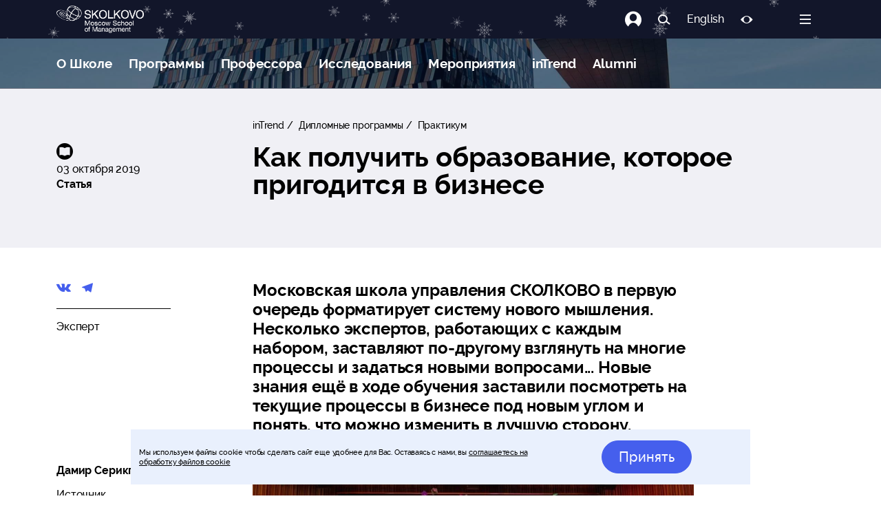

--- FILE ---
content_type: text/html; charset=utf-8
request_url: https://www.skolkovo.ru/expert-opinions/kak-poluchit-obrazovanie-kotoroe-prigoditsya-v-biznese/
body_size: 98061
content:
<!doctype html>
<html data-n-head-ssr lang="ru" data-n-head="%7B%22lang%22:%7B%22ssr%22:%22ru%22%7D%7D">

<head>
	<meta data-n-head="ssr" description="№1 в Восточной Европе по качеству корпоративных программ в рейтинге Financial Times 2020"><meta data-n-head="ssr" charset="utf-8"><meta data-n-head="ssr" name="viewport" content="width=device-width, initial-scale=1"><meta data-n-head="ssr" name="facebook-domain-verification" content="7qnxgpcih25vhln2bw5xi0wjko30p7"><meta data-n-head="ssr" data-hid="charset" charset="utf-8"><meta data-n-head="ssr" data-hid="mobile-web-app-capable" name="mobile-web-app-capable" content="yes"><meta data-n-head="ssr" data-hid="apple-mobile-web-app-capable" name="apple-mobile-web-app-capable" content="yes"><meta data-n-head="ssr" data-hid="apple-mobile-web-app-status-bar-style" name="apple-mobile-web-app-status-bar-style" content="default"><meta data-n-head="ssr" data-hid="apple-mobile-web-app-title" name="apple-mobile-web-app-title" content="Школа управления СКОЛКОВО - бизнес-образование, бизнес-обучение в Москве"><meta data-n-head="ssr" data-hid="author" name="author" content="SKOLKOVO"><meta data-n-head="ssr" data-hid="theme-color" name="theme-color" content="#F8F8F8"><meta data-n-head="ssr" data-hid="og:site_name" name="og:site_name" property="og:site_name" content="Школа управления СКОЛКОВО - бизнес-образование, бизнес-обучение в Москве"><meta data-n-head="ssr" data-hid="robots" name="robots" content="index, follow"><meta data-n-head="ssr" name="description" data-hid="description" content="Московская школа управления СКОЛКОВО в первую очередь форматирует систему нового мышления. Несколько экспертов, работающих с каждым набором, заставляют по-другому взглянуть на многие процессы и задаться новыми вопросами... Новые знания ещё в ходе обучения заставили посмотреть на текущие процессы в бизнесе под новым углом и понять, что можно изменить в лучшую сторону."><meta data-n-head="ssr" name="og:title" data-hid="og:title" content="Как получить образование, которое пригодится в бизнесе"><meta data-n-head="ssr" name="og:description" data-hid="og:description" content="Московская школа управления СКОЛКОВО в первую очередь форматирует систему нового мышления. Несколько экспертов, работающих с каждым набором, заставляют по-другому взглянуть на многие процессы и задаться новыми вопросами... Новые знания ещё в ходе обучения заставили посмотреть на текущие процессы в бизнесе под новым углом и понять, что можно изменить в лучшую сторону."><meta data-n-head="ssr" name="og:type" data-hid="og:type" content="article"><meta data-n-head="ssr" name="og:image" data-hid="og:image" content="https://sk.skolkovo.ru/img/5d3a2520-fff0-46d8-a5c8-4aae9e8d1342/2019-10-03-forbes.jpg?fm=jpg&amp;q=80&amp;fit=crop&amp;crop=800%2C468%2C0%2C0&amp;w=1200&amp;h=600"><meta data-n-head="ssr" name="twitter:card" content="summary"><meta data-n-head="ssr" name="twitter:site" content="@nuxt_js"><meta data-n-head="ssr" name="twitter:title" content="Как получить образование, которое пригодится в бизнесе"><meta data-n-head="ssr" name="twitter:description" content="Московская школа управления СКОЛКОВО в первую очередь форматирует систему нового мышления. Несколько экспертов, работающих с каждым набором, заставляют по-другому взглянуть на многие процессы и задаться новыми вопросами... Новые знания ещё в ходе обучения заставили посмотреть на текущие процессы в бизнесе под новым углом и понять, что можно изменить в лучшую сторону."><meta data-n-head="ssr" name="twitter:image" content="https://sk.skolkovo.ru/img/5d3a2520-fff0-46d8-a5c8-4aae9e8d1342/2019-10-03-forbes.jpg?fm=jpg&amp;q=80&amp;fit=crop&amp;crop=800%2C468%2C0%2C0&amp;w=1200&amp;h=600"><meta data-n-head="ssr" property="vk:image" content="https://sk.skolkovo.ru/img/5d3a2520-fff0-46d8-a5c8-4aae9e8d1342/2019-10-03-forbes.jpg?fm=jpg&amp;q=80&amp;fit=crop&amp;crop=800%2C468%2C0%2C0&amp;w=1200&amp;h=600"><meta data-n-head="ssr" name="image" property="og:image" content="https://sk.skolkovo.ru/img/5d3a2520-fff0-46d8-a5c8-4aae9e8d1342/2019-10-03-forbes.jpg?fm=jpg&amp;q=80&amp;fit=crop&amp;crop=800%2C468%2C0%2C0&amp;w=1200&amp;h=600"><meta data-n-head="ssr" name="author" content="SKOLKOVO"><title>Как получить образование, которое пригодится в бизнесе</title><base href="/"><link data-n-head="ssr" data-hid="shortcut-icon" rel="shortcut icon" href="/_nuxt/icons/icon_64x64.540c7d.png"><link data-n-head="ssr" data-hid="apple-touch-icon" rel="apple-touch-icon" href="/_nuxt/icons/icon_512x512.540c7d.png" sizes="512x512"><link data-n-head="ssr" href="/_nuxt/icons/splash_iphonese_640x1136.540c7d.png" media="(device-width: 320px) and (device-height: 568px) and (-webkit-device-pixel-ratio: 2)" rel="apple-touch-startup-image" data-hid="apple-touch-startup-image-iphonese"><link data-n-head="ssr" href="/_nuxt/icons/splash_iphone6_50x1334.540c7d.png" media="(device-width: 375px) and (device-height: 667px) and (-webkit-device-pixel-ratio: 2)" rel="apple-touch-startup-image" data-hid="apple-touch-startup-image-iphone6"><link data-n-head="ssr" href="/_nuxt/icons/splash_iphoneplus_1080x1920.540c7d.png" media="(device-width: 621px) and (device-height: 1104px) and (-webkit-device-pixel-ratio: 3)" rel="apple-touch-startup-image" data-hid="apple-touch-startup-image-iphoneplus"><link data-n-head="ssr" href="/_nuxt/icons/splash_iphonex_1125x2436.540c7d.png" media="(device-width: 375px) and (device-height: 812px) and (-webkit-device-pixel-ratio: 3)" rel="apple-touch-startup-image" data-hid="apple-touch-startup-image-iphonex"><link data-n-head="ssr" href="/_nuxt/icons/splash_iphonexr_828x1792.540c7d.png" media="(device-width: 414px) and (device-height: 896px) and (-webkit-device-pixel-ratio: 2)" rel="apple-touch-startup-image" data-hid="apple-touch-startup-image-iphonexr"><link data-n-head="ssr" href="/_nuxt/icons/splash_iphonexsmax_1242x2688.540c7d.png" media="(device-width: 414px) and (device-height: 896px) and (-webkit-device-pixel-ratio: 3)" rel="apple-touch-startup-image" data-hid="apple-touch-startup-image-iphonexsmax"><link data-n-head="ssr" href="/_nuxt/icons/splash_ipad_1536x2048.540c7d.png" media="(device-width: 768px) and (device-height: 1024px) and (-webkit-device-pixel-ratio: 2)" rel="apple-touch-startup-image" data-hid="apple-touch-startup-image-ipad"><link data-n-head="ssr" media="(device-width: 834px) and (device-height: 1112px) and (-webkit-device-pixel-ratio: 2)" rel="apple-touch-startup-image" data-hid="apple-touch-startup-image-ipadpro1"><link data-n-head="ssr" media="(device-width: 834px) and (device-height: 1194px) and (-webkit-device-pixel-ratio: 2)" rel="apple-touch-startup-image" data-hid="apple-touch-startup-image-ipadpro2"><link data-n-head="ssr" media="(device-width: 1024px) and (device-height: 1366px) and (-webkit-device-pixel-ratio: 2)" rel="apple-touch-startup-image" data-hid="apple-touch-startup-image-ipadpro3"><link data-n-head="ssr" rel="manifest" href="/_nuxt/manifest.31729f17.json" data-hid="manifest"><link data-n-head="ssr" rel="canonical" data-hid="canonical" href="https://www.skolkovo.ru/expert-opinions/kak-poluchit-obrazovanie-kotoroe-prigoditsya-v-biznese/"><script data-n-head="nuxt-jsonld" data-hid="nuxt-jsonld-29a4dc27" type="application/ld+json">{"@context":"http://schema.org","@type":"Article","mainEntityOfPage":{"@type":"WebPage","@id":"https://www.skolkovo.ru/expert-opinions/kak-poluchit-obrazovanie-kotoroe-prigoditsya-v-biznese/"},"headline":"Как получить образование, которое пригодится в бизнесе","image":"https://sk.skolkovo.ru/img/5d3a2520-fff0-46d8-a5c8-4aae9e8d1342/2019-10-03-forbes.jpg?fm=jpg&q=80&fit=crop&crop=800%2C468%2C0%2C0&w=480&h=246","datePublished":"2019-10-03 12:00:00+3:00","dateModified":"2021-01-12T08:33:51.000000Z","publisher":{"@type":"Organization","name":"Школа управления СКОЛКОВО","url":"https://www.skolkovo.ru","logo":{"@type":"ImageObject","url":"https://www.skolkovo.ru/public/images/stories/logo/logo_skolkovo_rus_forblack.png","width":160,"height":105}},"description":"Московская школа управления СКОЛКОВО в первую очередь форматирует систему нового мышления. Несколько экспертов, работающих с каждым набором, заставляют по-другому взглянуть на многие процессы и задаться новыми вопросами... Новые знания ещё в ходе обучения заставили посмотреть на текущие процессы в бизнесе под новым углом и понять, что можно изменить в лучшую сторону.","author":[{"@type":"Person","name":"Дамир Серикпаев"}]}</script><link rel="preload" href="/_nuxt/runtime.3f368c6.js" as="script"><link rel="preload" href="/_nuxt/commons/app.d1d7698.js" as="script"><link rel="preload" href="/_nuxt/moment.e4598bf.js" as="script"><link rel="preload" href="/_nuxt/app.33f8ce0.js" as="script"><link rel="preload" href="/_nuxt/277.b480d4e.js" as="script"><style data-vue-ssr-id="0000c7d7:0 008d1930:0 5a9c99a8:0 3e56a393:0 0d6212b8:0 1fa2eb43:0 1ef9d679:0 7611e62e:0 d294d00e:0">.bg-primary-after[data-v-e59be3b4]:after,.bg-primary-before[data-v-e59be3b4]:before,.bg-primary[data-v-e59be3b4]{background-color:#1e90ff}.bg-primary-after-transparency[data-v-e59be3b4]:after,.bg-primary-before-transparency[data-v-e59be3b4]:before,.bg-primary-transparency[data-v-e59be3b4]{background-color:rgba(30,144,255,.5)}.bg-secondary-after[data-v-e59be3b4]:after,.bg-secondary-before[data-v-e59be3b4]:before,.bg-secondary[data-v-e59be3b4]{background-color:#747474}.bg-secondary-after-transparency[data-v-e59be3b4]:after,.bg-secondary-before-transparency[data-v-e59be3b4]:before,.bg-secondary-transparency[data-v-e59be3b4]{background-color:hsla(0,0%,46%,.5)}.bg-third-after[data-v-e59be3b4]:after,.bg-third-before[data-v-e59be3b4]:before,.bg-third[data-v-e59be3b4]{background-color:#ccc}.bg-third-after-transparency[data-v-e59be3b4]:after,.bg-third-before-transparency[data-v-e59be3b4]:before,.bg-third-transparency[data-v-e59be3b4]{background-color:hsla(0,0%,80%,.5)}.bg-success-after[data-v-e59be3b4]:after,.bg-success-before[data-v-e59be3b4]:before,.bg-success[data-v-e59be3b4]{background-color:#9acd32}.bg-success-after-transparency[data-v-e59be3b4]:after,.bg-success-before-transparency[data-v-e59be3b4]:before,.bg-success-transparency[data-v-e59be3b4]{background-color:rgba(154,205,50,.5)}.bg-danger-after[data-v-e59be3b4]:after,.bg-danger-before[data-v-e59be3b4]:before,.bg-danger[data-v-e59be3b4]{background-color:#ff4500}.bg-danger-after-transparency[data-v-e59be3b4]:after,.bg-danger-before-transparency[data-v-e59be3b4]:before,.bg-danger-transparency[data-v-e59be3b4]{background-color:rgba(255,69,0,.5)}.bg-grey-after[data-v-e59be3b4]:after,.bg-grey-before[data-v-e59be3b4]:before,.bg-grey[data-v-e59be3b4]{background-color:#999}.bg-grey-after-transparency[data-v-e59be3b4]:after,.bg-grey-before-transparency[data-v-e59be3b4]:before,.bg-grey-transparency[data-v-e59be3b4]{background-color:hsla(0,0%,60%,.5)}.bg-info-after[data-v-e59be3b4]:after,.bg-info-before[data-v-e59be3b4]:before,.bg-info[data-v-e59be3b4]{background-color:#17a2b8}.bg-info-after-transparency[data-v-e59be3b4]:after,.bg-info-before-transparency[data-v-e59be3b4]:before,.bg-info-transparency[data-v-e59be3b4]{background-color:rgba(23,162,184,.5)}.bg-warning-after[data-v-e59be3b4]:after,.bg-warning-before[data-v-e59be3b4]:before,.bg-warning[data-v-e59be3b4]{background-color:#ffa300}.bg-warning-after-transparency[data-v-e59be3b4]:after,.bg-warning-before-transparency[data-v-e59be3b4]:before,.bg-warning-transparency[data-v-e59be3b4]{background-color:rgba(255,163,0,.5)}.bg-light-after[data-v-e59be3b4]:after,.bg-light-before[data-v-e59be3b4]:before,.bg-light[data-v-e59be3b4]{background-color:#f5f5f5}.bg-light-after-transparency[data-v-e59be3b4]:after,.bg-light-before-transparency[data-v-e59be3b4]:before,.bg-light-transparency[data-v-e59be3b4]{background-color:hsla(0,0%,96%,.5)}.bg-dark-after[data-v-e59be3b4]:after,.bg-dark-before[data-v-e59be3b4]:before,.bg-dark[data-v-e59be3b4]{background-color:#24292e}.bg-dark-after-transparency[data-v-e59be3b4]:after,.bg-dark-before-transparency[data-v-e59be3b4]:before,.bg-dark-transparency[data-v-e59be3b4]{background-color:rgba(36,41,46,.5)}.bg-default-after[data-v-e59be3b4]:after,.bg-default-before[data-v-e59be3b4]:before,.bg-default[data-v-e59be3b4]{background-color:#ccc}.bg-default-after-transparency[data-v-e59be3b4]:after,.bg-default-before-transparency[data-v-e59be3b4]:before,.bg-default-transparency[data-v-e59be3b4]{background-color:hsla(0,0%,80%,.5)}.bg-white-after[data-v-e59be3b4]:after,.bg-white-before[data-v-e59be3b4]:before,.bg-white[data-v-e59be3b4]{background-color:#fff}.bg-white-after-transparency[data-v-e59be3b4]:after,.bg-white-before-transparency[data-v-e59be3b4]:before,.bg-white-transparency[data-v-e59be3b4]{background-color:hsla(0,0%,100%,.5)}.bg-black-after[data-v-e59be3b4]:after,.bg-black-before[data-v-e59be3b4]:before,.bg-black[data-v-e59be3b4]{background-color:#000}.bg-black-after-transparency[data-v-e59be3b4]:after,.bg-black-before-transparency[data-v-e59be3b4]:before,.bg-black-transparency[data-v-e59be3b4]{background-color:rgba(0,0,0,.5)}.fill-primary path[data-v-e59be3b4]{fill:#1e90ff}.fill-secondary path[data-v-e59be3b4]{fill:#747474}.fill-third path[data-v-e59be3b4]{fill:#ccc}.fill-success path[data-v-e59be3b4]{fill:#9acd32}.fill-danger path[data-v-e59be3b4]{fill:#ff4500}.fill-grey path[data-v-e59be3b4]{fill:#999}.fill-info path[data-v-e59be3b4]{fill:#17a2b8}.fill-warning path[data-v-e59be3b4]{fill:#ffa300}.fill-light path[data-v-e59be3b4]{fill:#f5f5f5}.fill-dark path[data-v-e59be3b4]{fill:#24292e}.fill-default path[data-v-e59be3b4]{fill:#ccc}.fill-white path[data-v-e59be3b4]{fill:#fff}.fill-black path[data-v-e59be3b4]{fill:#000}.label[data-v-e59be3b4]{border-radius:2px;color:#fff;font-size:.714em;padding:2px 4px}.label-primary[data-v-e59be3b4],.label[data-v-e59be3b4]{background-color:#1e90ff}.label-primary-outline[data-v-e59be3b4]{background-color:transparent;border:1px solid #1e90ff;color:#1e90ff}.label-secondary[data-v-e59be3b4]{background-color:#747474}.label-secondary-outline[data-v-e59be3b4]{background-color:transparent;border:1px solid #747474;color:#747474}.label-third[data-v-e59be3b4]{background-color:#ccc}.label-third-outline[data-v-e59be3b4]{background-color:transparent;border:1px solid #ccc;color:#ccc}.label-success[data-v-e59be3b4]{background-color:#9acd32}.label-success-outline[data-v-e59be3b4]{background-color:transparent;border:1px solid #9acd32;color:#9acd32}.label-danger[data-v-e59be3b4]{background-color:#ff4500}.label-danger-outline[data-v-e59be3b4]{background-color:transparent;border:1px solid #ff4500;color:#ff4500}.label-grey[data-v-e59be3b4]{background-color:#999}.label-grey-outline[data-v-e59be3b4]{background-color:transparent;border:1px solid #999;color:#999}.label-info[data-v-e59be3b4]{background-color:#17a2b8}.label-info-outline[data-v-e59be3b4]{background-color:transparent;border:1px solid #17a2b8;color:#17a2b8}.label-warning[data-v-e59be3b4]{background-color:#ffa300}.label-warning-outline[data-v-e59be3b4]{background-color:transparent;border:1px solid #ffa300;color:#ffa300}.label-light[data-v-e59be3b4]{background-color:#f5f5f5}.label-light-outline[data-v-e59be3b4]{background-color:transparent;border:1px solid #f5f5f5;color:#f5f5f5}.label-dark[data-v-e59be3b4]{background-color:#24292e}.label-dark-outline[data-v-e59be3b4]{background-color:transparent;border:1px solid #24292e;color:#24292e}.label-default[data-v-e59be3b4]{background-color:#ccc}.label-default-outline[data-v-e59be3b4]{background-color:transparent;border:1px solid #ccc;color:#ccc}.label-white[data-v-e59be3b4]{background-color:#fff}.label-white-outline[data-v-e59be3b4]{background-color:transparent;border:1px solid #fff;color:#fff}.label-black[data-v-e59be3b4]{background-color:#000}.label-black-outline[data-v-e59be3b4]{background-color:transparent;border:1px solid #000;color:#000}.dot[data-v-e59be3b4]{border-radius:6px;height:6px;width:6px}.dot-primary[data-v-e59be3b4],.dot[data-v-e59be3b4]{background-color:#1e90ff}.dot-primary-outline[data-v-e59be3b4]{background-color:transparent;border:1px solid #1e90ff;color:#1e90ff}.dot-secondary[data-v-e59be3b4]{background-color:#747474}.dot-secondary-outline[data-v-e59be3b4]{background-color:transparent;border:1px solid #747474;color:#747474}.dot-third[data-v-e59be3b4]{background-color:#ccc}.dot-third-outline[data-v-e59be3b4]{background-color:transparent;border:1px solid #ccc;color:#ccc}.dot-success[data-v-e59be3b4]{background-color:#9acd32}.dot-success-outline[data-v-e59be3b4]{background-color:transparent;border:1px solid #9acd32;color:#9acd32}.dot-danger[data-v-e59be3b4]{background-color:#ff4500}.dot-danger-outline[data-v-e59be3b4]{background-color:transparent;border:1px solid #ff4500;color:#ff4500}.dot-grey[data-v-e59be3b4]{background-color:#999}.dot-grey-outline[data-v-e59be3b4]{background-color:transparent;border:1px solid #999;color:#999}.dot-info[data-v-e59be3b4]{background-color:#17a2b8}.dot-info-outline[data-v-e59be3b4]{background-color:transparent;border:1px solid #17a2b8;color:#17a2b8}.dot-warning[data-v-e59be3b4]{background-color:#ffa300}.dot-warning-outline[data-v-e59be3b4]{background-color:transparent;border:1px solid #ffa300;color:#ffa300}.dot-light[data-v-e59be3b4]{background-color:#f5f5f5}.dot-light-outline[data-v-e59be3b4]{background-color:transparent;border:1px solid #f5f5f5;color:#f5f5f5}.dot-dark[data-v-e59be3b4]{background-color:#24292e}.dot-dark-outline[data-v-e59be3b4]{background-color:transparent;border:1px solid #24292e;color:#24292e}.dot-default[data-v-e59be3b4]{background-color:#ccc}.dot-default-outline[data-v-e59be3b4]{background-color:transparent;border:1px solid #ccc;color:#ccc}.dot-white[data-v-e59be3b4]{background-color:#fff}.dot-white-outline[data-v-e59be3b4]{background-color:transparent;border:1px solid #fff;color:#fff}.dot-black[data-v-e59be3b4]{background-color:#000}.dot-black-outline[data-v-e59be3b4]{background-color:transparent;border:1px solid #000;color:#000}a[data-v-e59be3b4]{color:#1e90ff;-webkit-text-decoration:none;text-decoration:none}a[data-v-e59be3b4]:focus,a[data-v-e59be3b4]:hover{-webkit-text-decoration:underline;text-decoration:underline}.btn[data-v-e59be3b4]{-webkit-font-smoothing:inherit;-moz-osx-font-smoothing:inherit;background-color:#1e90ff;border:1px solid transparent;border-radius:8px;box-sizing:border-box;color:#fff;cursor:pointer;display:inline-block;font-size:1em;font-weight:inherit;line-height:1;margin:0;outline:none;overflow:visible;padding:12px 20px;-webkit-text-decoration:none;text-decoration:none;transition:all .25s cubic-bezier(.645,.045,.355,1);-webkit-user-select:none;-moz-user-select:none;user-select:none;width:auto}.btn[data-v-e59be3b4]:focus,.btn[data-v-e59be3b4]:hover{background-color:#0077ea}.btn.active[data-v-e59be3b4]{background-color:#1e90ff}.btn.active[data-v-e59be3b4],.btn[data-v-e59be3b4]:focus{box-shadow:0 0 0 .143rem rgba(30,144,255,.5)}.btn.active[data-v-e59be3b4],.btn[data-v-e59be3b4]:focus,.btn[data-v-e59be3b4]:hover{-webkit-text-decoration:none;text-decoration:none}.btn--rounded[data-v-e59be3b4]{border-radius:50px}.btn--block[data-v-e59be3b4]{width:100%}.btn--lg[data-v-e59be3b4]{font-size:1.143em;padding:16px 22px}.btn--md[data-v-e59be3b4]{font-size:1em;padding:10px 20px}.btn--sm[data-v-e59be3b4]{font-size:.857em;padding:9px 15px}.btn--mini[data-v-e59be3b4]{font-size:.857em;padding:7px 15px}.btn--fab[data-v-e59be3b4]{border-radius:50%;height:40px;padding:0;width:40px}.btn--fab.btn--lg[data-v-e59be3b4]{height:50px;width:50px}.btn--fab.btn--md[data-v-e59be3b4]{height:36px;width:36px}.btn--fab.btn--sm[data-v-e59be3b4]{height:32px;width:32px}.btn--fab.btn--mini[data-v-e59be3b4]{height:28px;width:28px}.btn--light[data-v-e59be3b4],.btn--white[data-v-e59be3b4]{color:#747474}.btn--primary[data-v-e59be3b4]{background-color:#1e90ff}.btn--primary[data-v-e59be3b4]:focus,.btn--primary[data-v-e59be3b4]:hover{background-color:#0077ea}.btn--primary.active[data-v-e59be3b4]{background-color:#1e90ff}.btn--primary.active[data-v-e59be3b4],.btn--primary[data-v-e59be3b4]:focus{box-shadow:0 0 0 .143rem rgba(30,144,255,.5)}.btn--primary--outline[data-v-e59be3b4]{background-color:rgba(30,144,255,.05);border:1px solid #1e90ff;color:#1e90ff}.btn--primary--outline.active[data-v-e59be3b4],.btn--primary--outline[data-v-e59be3b4]:focus,.btn--primary--outline[data-v-e59be3b4]:hover{background-color:#1e90ff;color:#fff}.btn--primary--outline.active[data-v-e59be3b4],.btn--primary--outline[data-v-e59be3b4]:focus{box-shadow:0 0 0 .143rem rgba(30,144,255,.5)}.btn--secondary[data-v-e59be3b4]{background-color:#747474}.btn--secondary[data-v-e59be3b4]:focus,.btn--secondary[data-v-e59be3b4]:hover{background-color:#5b5b5b}.btn--secondary.active[data-v-e59be3b4]{background-color:#747474}.btn--secondary.active[data-v-e59be3b4],.btn--secondary[data-v-e59be3b4]:focus{box-shadow:0 0 0 .143rem hsla(0,0%,46%,.5)}.btn--secondary--outline[data-v-e59be3b4]{background-color:hsla(0,0%,46%,.05);border:1px solid #747474;color:#747474}.btn--secondary--outline.active[data-v-e59be3b4],.btn--secondary--outline[data-v-e59be3b4]:focus,.btn--secondary--outline[data-v-e59be3b4]:hover{background-color:#747474;color:#fff}.btn--secondary--outline.active[data-v-e59be3b4],.btn--secondary--outline[data-v-e59be3b4]:focus{box-shadow:0 0 0 .143rem hsla(0,0%,46%,.5)}.btn--third[data-v-e59be3b4]{background-color:#ccc}.btn--third[data-v-e59be3b4]:focus,.btn--third[data-v-e59be3b4]:hover{background-color:#b3b3b3}.btn--third.active[data-v-e59be3b4]{background-color:#ccc}.btn--third.active[data-v-e59be3b4],.btn--third[data-v-e59be3b4]:focus{box-shadow:0 0 0 .143rem hsla(0,0%,80%,.5)}.btn--third--outline[data-v-e59be3b4]{background-color:hsla(0,0%,80%,.05);border:1px solid #ccc;color:#ccc}.btn--third--outline.active[data-v-e59be3b4],.btn--third--outline[data-v-e59be3b4]:focus,.btn--third--outline[data-v-e59be3b4]:hover{background-color:#ccc;color:#fff}.btn--third--outline.active[data-v-e59be3b4],.btn--third--outline[data-v-e59be3b4]:focus{box-shadow:0 0 0 .143rem hsla(0,0%,80%,.5)}.btn--success[data-v-e59be3b4]{background-color:#9acd32}.btn--success[data-v-e59be3b4]:focus,.btn--success[data-v-e59be3b4]:hover{background-color:#7ba428}.btn--success.active[data-v-e59be3b4]{background-color:#9acd32}.btn--success.active[data-v-e59be3b4],.btn--success[data-v-e59be3b4]:focus{box-shadow:0 0 0 .143rem rgba(154,205,50,.5)}.btn--success--outline[data-v-e59be3b4]{background-color:rgba(154,205,50,.05);border:1px solid #9acd32;color:#9acd32}.btn--success--outline.active[data-v-e59be3b4],.btn--success--outline[data-v-e59be3b4]:focus,.btn--success--outline[data-v-e59be3b4]:hover{background-color:#9acd32;color:#fff}.btn--success--outline.active[data-v-e59be3b4],.btn--success--outline[data-v-e59be3b4]:focus{box-shadow:0 0 0 .143rem rgba(154,205,50,.5)}.btn--danger[data-v-e59be3b4]{background-color:#ff4500}.btn--danger[data-v-e59be3b4]:focus,.btn--danger[data-v-e59be3b4]:hover{background-color:#cc3700}.btn--danger.active[data-v-e59be3b4]{background-color:#ff4500}.btn--danger.active[data-v-e59be3b4],.btn--danger[data-v-e59be3b4]:focus{box-shadow:0 0 0 .143rem rgba(255,69,0,.5)}.btn--danger--outline[data-v-e59be3b4]{background-color:rgba(255,69,0,.05);border:1px solid #ff4500;color:#ff4500}.btn--danger--outline.active[data-v-e59be3b4],.btn--danger--outline[data-v-e59be3b4]:focus,.btn--danger--outline[data-v-e59be3b4]:hover{background-color:#ff4500;color:#fff}.btn--danger--outline.active[data-v-e59be3b4],.btn--danger--outline[data-v-e59be3b4]:focus{box-shadow:0 0 0 .143rem rgba(255,69,0,.5)}.btn--grey[data-v-e59be3b4]{background-color:#999}.btn--grey[data-v-e59be3b4]:focus,.btn--grey[data-v-e59be3b4]:hover{background-color:grey}.btn--grey.active[data-v-e59be3b4]{background-color:#999}.btn--grey.active[data-v-e59be3b4],.btn--grey[data-v-e59be3b4]:focus{box-shadow:0 0 0 .143rem hsla(0,0%,60%,.5)}.btn--grey--outline[data-v-e59be3b4]{background-color:hsla(0,0%,60%,.05);border:1px solid #999;color:#999}.btn--grey--outline.active[data-v-e59be3b4],.btn--grey--outline[data-v-e59be3b4]:focus,.btn--grey--outline[data-v-e59be3b4]:hover{background-color:#999;color:#fff}.btn--grey--outline.active[data-v-e59be3b4],.btn--grey--outline[data-v-e59be3b4]:focus{box-shadow:0 0 0 .143rem hsla(0,0%,60%,.5)}.btn--info[data-v-e59be3b4]{background-color:#17a2b8}.btn--info[data-v-e59be3b4]:focus,.btn--info[data-v-e59be3b4]:hover{background-color:#117a8b}.btn--info.active[data-v-e59be3b4]{background-color:#17a2b8}.btn--info.active[data-v-e59be3b4],.btn--info[data-v-e59be3b4]:focus{box-shadow:0 0 0 .143rem rgba(23,162,184,.5)}.btn--info--outline[data-v-e59be3b4]{background-color:rgba(23,162,184,.05);border:1px solid #17a2b8;color:#17a2b8}.btn--info--outline.active[data-v-e59be3b4],.btn--info--outline[data-v-e59be3b4]:focus,.btn--info--outline[data-v-e59be3b4]:hover{background-color:#17a2b8;color:#fff}.btn--info--outline.active[data-v-e59be3b4],.btn--info--outline[data-v-e59be3b4]:focus{box-shadow:0 0 0 .143rem rgba(23,162,184,.5)}.btn--warning[data-v-e59be3b4]{background-color:#ffa300}.btn--warning[data-v-e59be3b4]:focus,.btn--warning[data-v-e59be3b4]:hover{background-color:#cc8200}.btn--warning.active[data-v-e59be3b4]{background-color:#ffa300}.btn--warning.active[data-v-e59be3b4],.btn--warning[data-v-e59be3b4]:focus{box-shadow:0 0 0 .143rem rgba(255,163,0,.5)}.btn--warning--outline[data-v-e59be3b4]{background-color:rgba(255,163,0,.05);border:1px solid #ffa300;color:#ffa300}.btn--warning--outline.active[data-v-e59be3b4],.btn--warning--outline[data-v-e59be3b4]:focus,.btn--warning--outline[data-v-e59be3b4]:hover{background-color:#ffa300;color:#fff}.btn--warning--outline.active[data-v-e59be3b4],.btn--warning--outline[data-v-e59be3b4]:focus{box-shadow:0 0 0 .143rem rgba(255,163,0,.5)}.btn--light[data-v-e59be3b4]{background-color:#f5f5f5}.btn--light[data-v-e59be3b4]:focus,.btn--light[data-v-e59be3b4]:hover{background-color:#dcdcdc}.btn--light.active[data-v-e59be3b4]{background-color:#f5f5f5}.btn--light.active[data-v-e59be3b4],.btn--light[data-v-e59be3b4]:focus{box-shadow:0 0 0 .143rem hsla(0,0%,96%,.5)}.btn--light--outline[data-v-e59be3b4]{background-color:hsla(0,0%,96%,.05);border:1px solid #f5f5f5;color:#f5f5f5}.btn--light--outline.active[data-v-e59be3b4],.btn--light--outline[data-v-e59be3b4]:focus,.btn--light--outline[data-v-e59be3b4]:hover{background-color:#f5f5f5;color:#fff}.btn--light--outline.active[data-v-e59be3b4],.btn--light--outline[data-v-e59be3b4]:focus{box-shadow:0 0 0 .143rem hsla(0,0%,96%,.5)}.btn--dark[data-v-e59be3b4]{background-color:#24292e}.btn--dark[data-v-e59be3b4]:focus,.btn--dark[data-v-e59be3b4]:hover{background-color:#0e1011}.btn--dark.active[data-v-e59be3b4]{background-color:#24292e}.btn--dark.active[data-v-e59be3b4],.btn--dark[data-v-e59be3b4]:focus{box-shadow:0 0 0 .143rem rgba(36,41,46,.5)}.btn--dark--outline[data-v-e59be3b4]{background-color:rgba(36,41,46,.05);border:1px solid #24292e;color:#24292e}.btn--dark--outline.active[data-v-e59be3b4],.btn--dark--outline[data-v-e59be3b4]:focus,.btn--dark--outline[data-v-e59be3b4]:hover{background-color:#24292e;color:#fff}.btn--dark--outline.active[data-v-e59be3b4],.btn--dark--outline[data-v-e59be3b4]:focus{box-shadow:0 0 0 .143rem rgba(36,41,46,.5)}.btn--default[data-v-e59be3b4]{background-color:#ccc}.btn--default[data-v-e59be3b4]:focus,.btn--default[data-v-e59be3b4]:hover{background-color:#b3b3b3}.btn--default.active[data-v-e59be3b4]{background-color:#ccc}.btn--default.active[data-v-e59be3b4],.btn--default[data-v-e59be3b4]:focus{box-shadow:0 0 0 .143rem hsla(0,0%,80%,.5)}.btn--default--outline[data-v-e59be3b4]{background-color:hsla(0,0%,80%,.05);border:1px solid #ccc;color:#ccc}.btn--default--outline.active[data-v-e59be3b4],.btn--default--outline[data-v-e59be3b4]:focus,.btn--default--outline[data-v-e59be3b4]:hover{background-color:#ccc;color:#fff}.btn--default--outline.active[data-v-e59be3b4],.btn--default--outline[data-v-e59be3b4]:focus{box-shadow:0 0 0 .143rem hsla(0,0%,80%,.5)}.btn--white[data-v-e59be3b4]{background-color:#fff}.btn--white[data-v-e59be3b4]:focus,.btn--white[data-v-e59be3b4]:hover{background-color:#e6e6e6}.btn--white.active[data-v-e59be3b4]{background-color:#fff}.btn--white.active[data-v-e59be3b4],.btn--white[data-v-e59be3b4]:focus{box-shadow:0 0 0 .143rem hsla(0,0%,100%,.5)}.btn--white--outline[data-v-e59be3b4]{background-color:hsla(0,0%,100%,.05);border:1px solid #fff;color:#fff}.btn--white--outline.active[data-v-e59be3b4],.btn--white--outline[data-v-e59be3b4]:focus,.btn--white--outline[data-v-e59be3b4]:hover{background-color:#fff;color:#fff}.btn--white--outline.active[data-v-e59be3b4],.btn--white--outline[data-v-e59be3b4]:focus{box-shadow:0 0 0 .143rem hsla(0,0%,100%,.5)}.btn--black.active[data-v-e59be3b4],.btn--black[data-v-e59be3b4],.btn--black[data-v-e59be3b4]:focus,.btn--black[data-v-e59be3b4]:hover{background-color:#000}.btn--black.active[data-v-e59be3b4],.btn--black[data-v-e59be3b4]:focus{box-shadow:0 0 0 .143rem rgba(0,0,0,.5)}.btn--black--outline[data-v-e59be3b4]{background-color:rgba(0,0,0,.05);border:1px solid #000;color:#000}.btn--black--outline.active[data-v-e59be3b4],.btn--black--outline[data-v-e59be3b4]:focus,.btn--black--outline[data-v-e59be3b4]:hover{background-color:#000;color:#fff}.btn--black--outline.active[data-v-e59be3b4],.btn--black--outline[data-v-e59be3b4]:focus{box-shadow:0 0 0 .143rem rgba(0,0,0,.5)}.btn--default--outline[data-v-e59be3b4]{color:#747474}.btn--disabled[data-v-e59be3b4]:disabled{background-color:#ccc;border:1px solid #ccc;box-shadow:none;color:#fff;cursor:not-allowed}.badge[data-v-e59be3b4]{background:#999;border-radius:22px;color:#888;font-size:.857em;font-weight:500;height:22px;line-height:22px;padding:0 5px}.badge-primary[data-v-e59be3b4]{background-color:#1e90ff;color:#fff}.badge-secondary[data-v-e59be3b4]{background-color:#747474;color:#fff}.badge-third[data-v-e59be3b4]{background-color:#ccc;color:#fff}.badge-success[data-v-e59be3b4]{background-color:#9acd32;color:#fff}.badge-danger[data-v-e59be3b4]{background-color:#ff4500;color:#fff}.badge-grey[data-v-e59be3b4]{background-color:#999;color:#fff}.badge-info[data-v-e59be3b4]{background-color:#17a2b8;color:#fff}.badge-warning[data-v-e59be3b4]{background-color:#ffa300;color:#fff}.badge-light[data-v-e59be3b4]{background-color:#f5f5f5;color:#fff}.badge-dark[data-v-e59be3b4]{background-color:#24292e;color:#fff}.badge-default[data-v-e59be3b4]{background-color:#ccc;color:#fff}.badge-white[data-v-e59be3b4]{background-color:#fff;color:#fff}.badge-black[data-v-e59be3b4]{background-color:#000;color:#fff}table.md[data-v-e59be3b4]{word-wrap:break-word;border-collapse:collapse;border-radius:8px;border-spacing:0;box-shadow:0 0 8px rgba(0,0,0,.2);font-size:1em;margin-bottom:16px;margin-top:0;overflow:hidden;table-layout:fixed;width:100%;word-break:break-all}table.md tr[data-v-e59be3b4]{background-color:#fff;width:100%}table.md tr td[data-v-e59be3b4],table.md tr th[data-v-e59be3b4]{padding:6px 13px;text-align:left}table.md tr[data-v-e59be3b4]:nth-child(2n){background-color:#f2f2f2}.is-dark table.md[data-v-e59be3b4]{color:#f2f2f2}.is-dark table.md tr[data-v-e59be3b4]{background-color:#21222e}.is-dark table.md tr[data-v-e59be3b4]:nth-child(2n){background-color:#2e2f40}.is-dark table.md tr td.text-muted[data-v-e59be3b4]{color:hsla(0,0%,100%,.3)}.slide-enter-active[data-v-e59be3b4],.slide-leave-active[data-v-e59be3b4]{opacity:1;transform:translateY(0);transition:all .3s;z-index:998}.slide-enter[data-v-e59be3b4],.slide-leave-to[data-v-e59be3b4]{opacity:0;transform:translateY(-20px);z-index:998}.tags-enter-active[data-v-e59be3b4],.tags-leave-active[data-v-e59be3b4]{opacity:1;position:absolute;transform:translateY(0);transition:all .3s}.tags-enter[data-v-e59be3b4],.tags-leave-to[data-v-e59be3b4]{opacity:0;transform:translateX(-100%)}.slideinvert-enter-active[data-v-e59be3b4],.slideinvert-leave-active[data-v-e59be3b4]{opacity:1;transform:translateY(0);transition:all .3s;z-index:998}.slideinvert-enter[data-v-e59be3b4],.slideinvert-leave-to[data-v-e59be3b4]{opacity:0;transform:translateY(40px);z-index:998}.slidenext-enter-active[data-v-e59be3b4],.slidenext-leave-active[data-v-e59be3b4],.slideprev-enter-active[data-v-e59be3b4],.slideprev-leave-active[data-v-e59be3b4]{position:absolute;transition:all .3s}.slidenext-enter[data-v-e59be3b4],.slideprev-leave-to[data-v-e59be3b4]{transform:translateX(100%)}.slidenext-leave-to[data-v-e59be3b4],.slideprev-enter[data-v-e59be3b4]{transform:translateX(-100%)}.slidevnext-enter-active[data-v-e59be3b4],.slidevnext-leave-active[data-v-e59be3b4],.slidevprev-enter-active[data-v-e59be3b4],.slidevprev-leave-active[data-v-e59be3b4]{position:absolute;transition:all .3s}.slidevnext-enter[data-v-e59be3b4],.slidevprev-leave-to[data-v-e59be3b4]{opacity:0;transform:translateY(100%)}.slidevnext-leave-to[data-v-e59be3b4],.slidevprev-enter[data-v-e59be3b4]{opacity:0;transform:translateY(-100%)}@media screen and (max-width:415px){.slide-enter-active[data-v-e59be3b4],.slide-leave-active[data-v-e59be3b4],.slideinvert-enter-active[data-v-e59be3b4],.slideinvert-leave-active[data-v-e59be3b4]{transition:all 0s}}.spinner-anim[data-v-e59be3b4]{animation:spin-data-v-e59be3b4 .6s linear infinite}@keyframes spin-data-v-e59be3b4{0%{transform:rotate(0deg)}to{transform:rotate(1turn)}}.dialog-fade-enter-active .dialog-animation[data-v-e59be3b4]{animation:dialog-fade-in-data-v-e59be3b4 .4s}.dialog-fade-leave-active .dialog-animation[data-v-e59be3b4]{animation:dialog-fade-out-data-v-e59be3b4 .4s}@keyframes dialog-fade-in-data-v-e59be3b4{0%{opacity:0;transform:translate3d(0,-30px,0)}to{opacity:1;transform:translateZ(0)}}@keyframes dialog-fade-out-data-v-e59be3b4{0%{opacity:1;transform:translateZ(0)}to{opacity:0;transform:translate3d(0,-30px,0)}}.expand-enter-active[data-v-e59be3b4],.expand-leave-active[data-v-e59be3b4]{overflow:hidden;transition:.3s ease-in-out;transition-property:opacity,height}.expand-enter[data-v-e59be3b4],.expand-leave-to[data-v-e59be3b4]{height:0;opacity:0}.scale-enter-active[data-v-e59be3b4],.scale-leave-active[data-v-e59be3b4]{opacity:1;transition:all .3s cubic-bezier(.4,.52,.26,.9);z-index:1}.scale-enter[data-v-e59be3b4],.scale-leave-to[data-v-e59be3b4]{opacity:.4;transform:scale(0);z-index:1}.flip-list-move[data-v-e59be3b4]{transition:transform .6s}.over-hid[data-v-e59be3b4]{overflow:hidden}.pos-r[data-v-e59be3b4]{position:relative}.pos-a[data-v-e59be3b4]{position:absolute}.flex[data-v-e59be3b4]{display:flex}.flex.fluid[data-v-e59be3b4]{width:100%}.flex.direction-column[data-v-e59be3b4]{flex-direction:column}.flex.direction-column-reverse[data-v-e59be3b4]{flex-direction:column-reverse}.flex.direction-row[data-v-e59be3b4]{flex-direction:row}.flex.direction-row-reverse[data-v-e59be3b4]{flex-direction:row-reverse}.flex.align-center[data-v-e59be3b4]{align-items:center}.flex.align-start[data-v-e59be3b4]{align-items:flex-start}.flex.align-end[data-v-e59be3b4]{align-items:flex-end}.flex.justify-start[data-v-e59be3b4]{justify-content:flex-start}.flex.justify-end[data-v-e59be3b4]{justify-content:flex-end}.flex.justify-center[data-v-e59be3b4]{justify-content:center}.flex.space-between[data-v-e59be3b4]{justify-content:space-between}.flex.space-around[data-v-e59be3b4]{justify-content:space-around}.flex.flex-center[data-v-e59be3b4]{align-items:center;justify-content:center}.flex.flex--wrap[data-v-e59be3b4]{flex-wrap:wrap}.flex.flex--grow[data-v-e59be3b4]{flex-grow:1}.flex-fill[data-v-e59be3b4]{flex:0 1 auto}.flex-fixed[data-v-e59be3b4]{flex:0 0 auto}.flex-1[data-v-e59be3b4]{flex:1}.flex-100[data-v-e59be3b4]{flex:0 1 100%}.flex-75[data-v-e59be3b4]{flex:0 1 75%}.flex-50[data-v-e59be3b4]{flex:0 1 50%}.flex-33[data-v-e59be3b4]{flex:0 1 33.33%}.flex-25[data-v-e59be3b4]{flex:0 1 25%}.flex-20[data-v-e59be3b4]{flex:0 1 20%}.flex-16[data-v-e59be3b4]{flex:0 1 16.66%}.text-muted-white[data-v-e59be3b4]{color:hsla(0,0%,100%,.54)}.text-muted[data-v-e59be3b4]{color:rgba(0,0,0,.54)}.is-dark .text-muted[data-v-e59be3b4]{color:hsla(0,0%,100%,.54)}.text-strong[data-v-e59be3b4]{font-weight:500}.text-center[data-v-e59be3b4]{text-align:center}.text-left[data-v-e59be3b4]{text-align:left}.text-right[data-v-e59be3b4]{text-align:right}.text-primary[data-v-e59be3b4]{color:#1e90ff}.text-secondary[data-v-e59be3b4]{color:#747474}.text-third[data-v-e59be3b4]{color:#ccc}.text-success[data-v-e59be3b4]{color:#9acd32}.text-danger[data-v-e59be3b4]{color:#ff4500}.text-grey[data-v-e59be3b4]{color:#999}.text-info[data-v-e59be3b4]{color:#17a2b8}.text-warning[data-v-e59be3b4]{color:#ffa300}.text-light[data-v-e59be3b4]{color:#f5f5f5}.text-dark[data-v-e59be3b4]{color:#24292e}.text-default[data-v-e59be3b4]{color:#ccc}.text-white[data-v-e59be3b4]{color:#fff}.text-black[data-v-e59be3b4]{color:#000}.dots-text[data-v-e59be3b4]{overflow:hidden;text-overflow:ellipsis;white-space:nowrap}.dots-text-3[data-v-e59be3b4]{line-height:1.3em;margin-right:-1em;max-height:3.9em;overflow:hidden;padding-right:1em;position:relative;text-align:justify}.dots-text-3[data-v-e59be3b4]:before{bottom:2px;content:"...";position:absolute;right:3px}.dots-text-3[data-v-e59be3b4]:after{background:#fff;content:"";height:1em;margin-top:.2em;position:absolute;right:0;width:1em}.dots-text-2[data-v-e59be3b4]{line-height:1.3em;margin-right:-1em;max-height:2.6em;overflow:hidden;padding-right:1em;position:relative;text-align:justify}.dots-text-2[data-v-e59be3b4]:before{bottom:2px;content:"...";position:absolute;right:3px}.dots-text-2[data-v-e59be3b4]:after{background:#fff;content:"";height:1em;margin-top:.2em;position:absolute;right:0;width:1em}.container[data-v-e59be3b4]{margin-left:auto;margin-right:auto;padding-left:15px;padding-right:15px;width:100%}@media (max-width:768px){.container[data-v-e59be3b4]{max-width:100%}}@media (min-width:768px){.container[data-v-e59be3b4]{max-width:768px}}@media (min-width:1024px){.container[data-v-e59be3b4]{max-width:1024px}}@media (min-width:1440px){.container[data-v-e59be3b4]{max-width:1440px}}@media (min-width:2560px){.container[data-v-e59be3b4]{max-width:2560px}}.pr-0[data-v-e59be3b4]{padding-right:0}.pt-0[data-v-e59be3b4]{padding-top:0}.pb-0[data-v-e59be3b4]{padding-bottom:0}.pl-0[data-v-e59be3b4]{padding-left:0}.px-0[data-v-e59be3b4]{padding-left:0;padding-right:0}.py-0[data-v-e59be3b4]{padding-bottom:0;padding-top:0}.p-0[data-v-e59be3b4]{padding:0}.pr-1[data-v-e59be3b4]{padding-right:.25rem}.pt-1[data-v-e59be3b4]{padding-top:.25rem}.pb-1[data-v-e59be3b4]{padding-bottom:.25rem}.pl-1[data-v-e59be3b4]{padding-left:.25rem}.px-1[data-v-e59be3b4]{padding-left:.25rem;padding-right:.25rem}.py-1[data-v-e59be3b4]{padding-bottom:.25rem;padding-top:.25rem}.p-1[data-v-e59be3b4]{padding:.25rem}.pr-2[data-v-e59be3b4]{padding-right:.5rem}.pt-2[data-v-e59be3b4]{padding-top:.5rem}.pb-2[data-v-e59be3b4]{padding-bottom:.5rem}.pl-2[data-v-e59be3b4]{padding-left:.5rem}.px-2[data-v-e59be3b4]{padding-left:.5rem;padding-right:.5rem}.py-2[data-v-e59be3b4]{padding-bottom:.5rem;padding-top:.5rem}.p-2[data-v-e59be3b4]{padding:.5rem}.pr-3[data-v-e59be3b4]{padding-right:1rem}.pt-3[data-v-e59be3b4]{padding-top:1rem}.pb-3[data-v-e59be3b4]{padding-bottom:1rem}.pl-3[data-v-e59be3b4]{padding-left:1rem}.px-3[data-v-e59be3b4]{padding-left:1rem;padding-right:1rem}.py-3[data-v-e59be3b4]{padding-bottom:1rem;padding-top:1rem}.p-3[data-v-e59be3b4]{padding:1rem}.pr-4[data-v-e59be3b4]{padding-right:1.5rem}.pt-4[data-v-e59be3b4]{padding-top:1.5rem}.pb-4[data-v-e59be3b4]{padding-bottom:1.5rem}.pl-4[data-v-e59be3b4]{padding-left:1.5rem}.px-4[data-v-e59be3b4]{padding-left:1.5rem;padding-right:1.5rem}.py-4[data-v-e59be3b4]{padding-bottom:1.5rem;padding-top:1.5rem}.p-4[data-v-e59be3b4]{padding:1.5rem}.pr-5[data-v-e59be3b4]{padding-right:3rem}.pt-5[data-v-e59be3b4]{padding-top:3rem}.pb-5[data-v-e59be3b4]{padding-bottom:3rem}.pl-5[data-v-e59be3b4]{padding-left:3rem}.px-5[data-v-e59be3b4]{padding-left:3rem;padding-right:3rem}.py-5[data-v-e59be3b4]{padding-bottom:3rem;padding-top:3rem}.p-5[data-v-e59be3b4]{padding:3rem}.mr-0[data-v-e59be3b4]{margin-right:0}.mt-0[data-v-e59be3b4]{margin-top:0}.mb-0[data-v-e59be3b4]{margin-bottom:0}.ml-0[data-v-e59be3b4]{margin-left:0}.mx-0[data-v-e59be3b4]{margin-left:0;margin-right:0}.my-0[data-v-e59be3b4]{margin-bottom:0;margin-top:0}.m-0[data-v-e59be3b4]{margin:0}.mr-1[data-v-e59be3b4]{margin-right:.25rem}.mt-1[data-v-e59be3b4]{margin-top:.25rem}.mb-1[data-v-e59be3b4]{margin-bottom:.25rem}.ml-1[data-v-e59be3b4]{margin-left:.25rem}.mx-1[data-v-e59be3b4]{margin-left:.25rem;margin-right:.25rem}.my-1[data-v-e59be3b4]{margin-bottom:.25rem;margin-top:.25rem}.m-1[data-v-e59be3b4]{margin:.25rem}.mr-2[data-v-e59be3b4]{margin-right:.5rem}.mt-2[data-v-e59be3b4]{margin-top:.5rem}.mb-2[data-v-e59be3b4]{margin-bottom:.5rem}.ml-2[data-v-e59be3b4]{margin-left:.5rem}.mx-2[data-v-e59be3b4]{margin-left:.5rem;margin-right:.5rem}.my-2[data-v-e59be3b4]{margin-bottom:.5rem;margin-top:.5rem}.m-2[data-v-e59be3b4]{margin:.5rem}.mr-3[data-v-e59be3b4]{margin-right:1rem}.mt-3[data-v-e59be3b4]{margin-top:1rem}.mb-3[data-v-e59be3b4]{margin-bottom:1rem}.ml-3[data-v-e59be3b4]{margin-left:1rem}.mx-3[data-v-e59be3b4]{margin-left:1rem;margin-right:1rem}.my-3[data-v-e59be3b4]{margin-bottom:1rem;margin-top:1rem}.m-3[data-v-e59be3b4]{margin:1rem}.mr-4[data-v-e59be3b4]{margin-right:1.5rem}.mt-4[data-v-e59be3b4]{margin-top:1.5rem}.mb-4[data-v-e59be3b4]{margin-bottom:1.5rem}.ml-4[data-v-e59be3b4]{margin-left:1.5rem}.mx-4[data-v-e59be3b4]{margin-left:1.5rem;margin-right:1.5rem}.my-4[data-v-e59be3b4]{margin-bottom:1.5rem;margin-top:1.5rem}.m-4[data-v-e59be3b4]{margin:1.5rem}.mr-5[data-v-e59be3b4]{margin-right:3rem}.mt-5[data-v-e59be3b4]{margin-top:3rem}.mb-5[data-v-e59be3b4]{margin-bottom:3rem}.ml-5[data-v-e59be3b4]{margin-left:3rem}.mx-5[data-v-e59be3b4]{margin-left:3rem;margin-right:3rem}.my-5[data-v-e59be3b4]{margin-bottom:3rem;margin-top:3rem}.m-5[data-v-e59be3b4]{margin:3rem}.h-100[data-v-e59be3b4]{height:100%}.mh-100[data-v-e59be3b4]{max-height:100%}.w-100[data-v-e59be3b4]{width:100%}.mw-100[data-v-e59be3b4]{max-width:100%}.m-h-0[data-v-e59be3b4]{min-height:0}.m-h-100[data-v-e59be3b4]{min-height:100%}.m-w-0[data-v-e59be3b4]{min-width:0}.m-w-100[data-v-e59be3b4]{min-width:100%}.br-0[data-v-e59be3b4]{border-radius:0}.brt-0[data-v-e59be3b4]{border-top-left-radius:0;border-top-right-radius:0}.brb-0[data-v-e59be3b4]{border-bottom-left-radius:0;border-bottom-right-radius:0}.br-2[data-v-e59be3b4]{border-radius:2px}.brt-2[data-v-e59be3b4]{border-top-left-radius:2px;border-top-right-radius:2px}.brb-2[data-v-e59be3b4]{border-bottom-left-radius:2px;border-bottom-right-radius:2px}.br-4[data-v-e59be3b4]{border-radius:4px}.brt-4[data-v-e59be3b4]{border-top-left-radius:4px;border-top-right-radius:4px}.brb-4[data-v-e59be3b4]{border-bottom-left-radius:4px;border-bottom-right-radius:4px}.br-8[data-v-e59be3b4]{border-radius:8px}.brt-8[data-v-e59be3b4]{border-top-left-radius:8px;border-top-right-radius:8px}.brb-8[data-v-e59be3b4]{border-bottom-left-radius:8px;border-bottom-right-radius:8px}.fs-12[data-v-e59be3b4]{font-size:12px}.fs-14[data-v-e59be3b4]{font-size:14px}.fs-16[data-v-e59be3b4]{font-size:16px}.fs-18[data-v-e59be3b4]{font-size:18px}.fs-20[data-v-e59be3b4]{font-size:20px}.fs-22[data-v-e59be3b4]{font-size:22px}.fs-26[data-v-e59be3b4]{font-size:26px}.fw-300[data-v-e59be3b4]{font-weight:300}.fw-400[data-v-e59be3b4]{font-weight:400}.fw-500[data-v-e59be3b4]{font-weight:500}@media only screen and (max-width:2560px){.hidden-4k[data-v-e59be3b4]{display:none}}@media only screen and (max-width:1440px){.hidden-laptop[data-v-e59be3b4]{display:none}}@media only screen and (max-width:1024px){.hidden-laptop-s[data-v-e59be3b4]{display:none}}@media only screen and (max-width:768px){.hidden-tablet[data-v-e59be3b4]{display:none}}@media only screen and (max-width:425px){.hidden-mobile[data-v-e59be3b4]{display:none}}@media only screen and (max-width:375px){.hidden-mobile-m[data-v-e59be3b4]{display:none}}@media only screen and (max-width:320px){.hidden-mobile-s[data-v-e59be3b4]{display:none}}.show-4k[data-v-e59be3b4]{display:none}@media only screen and (max-width:2560px){.show-4k[data-v-e59be3b4]{display:inherit}}.show-laptop[data-v-e59be3b4]{display:none}@media only screen and (max-width:1440px){.show-laptop[data-v-e59be3b4]{display:inherit}}.show-laptop-s[data-v-e59be3b4]{display:none}@media only screen and (max-width:1024px){.show-laptop-s[data-v-e59be3b4]{display:inherit}}.show-tablet[data-v-e59be3b4]{display:none}@media only screen and (max-width:768px){.show-tablet[data-v-e59be3b4]{display:inherit}}.show-mobile[data-v-e59be3b4]{display:none}@media only screen and (max-width:425px){.show-mobile[data-v-e59be3b4]{display:inherit}}.show-mobile-m[data-v-e59be3b4]{display:none}@media only screen and (max-width:375px){.show-mobile-m[data-v-e59be3b4]{display:inherit}}.show-mobile-s[data-v-e59be3b4]{display:none}@media only screen and (max-width:320px){.show-mobile-s[data-v-e59be3b4]{display:inherit}}[data-v-e59be3b4],[data-v-e59be3b4]:after,[data-v-e59be3b4]:before{box-sizing:border-box}blockquote[data-v-e59be3b4],body[data-v-e59be3b4],dd[data-v-e59be3b4],dl[data-v-e59be3b4],figure[data-v-e59be3b4],h1[data-v-e59be3b4],h2[data-v-e59be3b4],h3[data-v-e59be3b4],h4[data-v-e59be3b4],h5[data-v-e59be3b4],h6[data-v-e59be3b4],hr[data-v-e59be3b4],ol[data-v-e59be3b4],p[data-v-e59be3b4],pre[data-v-e59be3b4],ul[data-v-e59be3b4]{margin:0;padding:0}#app[data-v-e59be3b4],body[data-v-e59be3b4],button[data-v-e59be3b4],html[data-v-e59be3b4],input[data-v-e59be3b4]{font-feature-settings:"kern";font:400 14px -apple-system,BlinkMacSystemFont,Segoe UI,Roboto,Helvetica,Arial,sans-serif,Apple Color Emoji,Segoe UI Emoji,Segoe UI Symbol;-webkit-font-kerning:normal;font-kerning:normal;line-height:1.5}.input-tel[data-v-e59be3b4]{font-family:Roboto,-apple-system,BlinkMacSystemFont,Segoe UI,Oxygen,Ubuntu,Cantarell,Fira Sans,Droid Sans,Helvetica Neue,sans-serif;height:40px;min-height:40px;position:relative}.input-tel__label[data-v-e59be3b4]{color:#747474;cursor:pointer;font-size:11px;left:13px;opacity:0;position:absolute;top:4px;transform:translateY(25%);transition:all .25s cubic-bezier(.645,.045,.355,1)}.input-tel__input[data-v-e59be3b4]{-webkit-appearance:none;-moz-appearance:none;appearance:none;background-color:#fff;border:1px solid #ccc;cursor:pointer;font-size:14px;font-weight:400;height:40px;margin-left:-1px;min-height:40px;outline:none;padding:0 12px;position:relative;transition-duration:.3s;width:100%;z-index:0}.input-tel__input[data-v-e59be3b4]:hover{border-color:#1e90ff}.input-tel__input[data-v-e59be3b4]:not(.no-country-selector){border-bottom-left-radius:0!important;border-top-left-radius:0!important}.input-tel__input[data-v-e59be3b4]::-moz-placeholder{color:#747474}.input-tel__input[data-v-e59be3b4]::placeholder{color:#747474}.input-tel__input__input[data-v-e59be3b4]:-webkit-autofill,.input-tel__input__input[data-v-e59be3b4]:-webkit-autofill:active,.input-tel__input__input[data-v-e59be3b4]:-webkit-autofill:focus,.input-tel__input__input[data-v-e59be3b4]:-webkit-autofill:hover{-webkit-text-fill-color:#747474!important;box-shadow:inset 0 0 0 1000px #fff!important}.input-tel__clear[data-v-e59be3b4]{-webkit-appearance:none;-moz-appearance:none;appearance:none;background:transparent;border:none;border-radius:24px;bottom:0;color:#747474;cursor:pointer;font-size:12px;height:24px;margin:auto 0;position:absolute;right:8px;top:0;width:24px}.input-tel__clear[data-v-e59be3b4]:focus{outline:none}.input-tel__clear>span[data-v-e59be3b4]:not(.input-tel__clear__effect){position:relative;top:1px}.input-tel__clear__effect[data-v-e59be3b4]{background-color:#747474;border-radius:24px;bottom:0;height:24px;left:0;position:absolute;right:0;top:0;transform:scale(0);transition:transform .2s;width:24px}.input-tel__clear[data-v-e59be3b4]:hover{color:#fff}.input-tel__clear:hover .input-tel__clear__effect[data-v-e59be3b4]{opacity:.6;transform:scale(1)}.input-tel.is-dark .input-tel__input[data-v-e59be3b4]::-moz-placeholder{color:hsla(0,0%,100%,.7)}.input-tel.is-dark .input-tel__input[data-v-e59be3b4]::placeholder{color:hsla(0,0%,100%,.7)}.input-tel.is-dark .input-tel__input__input[data-v-e59be3b4]:-webkit-autofill,.input-tel.is-dark .input-tel__input__input[data-v-e59be3b4]:-webkit-autofill:active,.input-tel.is-dark .input-tel__input__input[data-v-e59be3b4]:-webkit-autofill:focus,.input-tel.is-dark .input-tel__input__input[data-v-e59be3b4]:-webkit-autofill:hover{-webkit-text-fill-color:hsla(0,0%,100%,.7)!important;box-shadow:inset 0 0 0 1000px #21222e!important}.input-tel.is-dark .input-tel__clear[data-v-e59be3b4]{color:hsla(0,0%,100%,.7)}.input-tel.is-dark .input-tel__clear__effect[data-v-e59be3b4]{background-color:hsla(0,0%,100%,.3)}.input-tel.is-dark .input-tel__clear[data-v-e59be3b4]:hover{color:#fff}.input-tel.is-focused[data-v-e59be3b4]{z-index:1}.input-tel.is-focused .input-tel__input[data-v-e59be3b4]{border-color:#1e90ff;box-shadow:0 0 0 .125rem rgba(30,144,255,.7)}.input-tel.is-focused .input-tel__label[data-v-e59be3b4]{color:#1e90ff}.input-tel.is-focused.has-error .input-tel__input[data-v-e59be3b4]{box-shadow:0 0 0 .125rem rgba(255,69,0,.7)}.input-tel.is-focused.is-valid .input-tel__input[data-v-e59be3b4]{border-color:#9acd32;box-shadow:0 0 0 .125rem rgba(154,205,50,.7)}.input-tel.has-value .input-tel__label[data-v-e59be3b4]{font-size:11px;opacity:1;transform:translateY(0)}.input-tel.has-value .input-tel__input[data-v-e59be3b4]{padding-top:14px}.input-tel.has-hint .input-tel__label[data-v-e59be3b4],.input-tel.has-value .input-tel__label[data-v-e59be3b4]{font-size:11px;opacity:1;transform:translateY(0)}.input-tel.has-hint .input-tel__input[data-v-e59be3b4],.input-tel.has-value .input-tel__input[data-v-e59be3b4]{padding-top:14px}.input-tel.is-valid .input-tel__input[data-v-e59be3b4],.input-tel.is-valid .input-tel__input[data-v-e59be3b4]:hover{border-color:#9acd32}.input-tel.is-valid .input-tel__label[data-v-e59be3b4]{color:#9acd32}.input-tel.has-error:not(.is-valid) .input-tel__input[data-v-e59be3b4]{border-color:#ff4500}.input-tel.has-error:not(.is-valid) .input-tel__label[data-v-e59be3b4]{color:#ff4500}.input-tel.is-disabled[data-v-e59be3b4]{cursor:not-allowed}.input-tel.is-disabled .input-tel__input[data-v-e59be3b4]{background-color:#f2f2f2;border-color:#ccc;color:#ccc}.input-tel.is-disabled .input-tel__input[data-v-e59be3b4]::-moz-placeholder{color:#ccc}.input-tel.is-disabled .input-tel__input[data-v-e59be3b4]::placeholder{color:#ccc}.input-tel.is-disabled .input-tel__input[data-v-e59be3b4],.input-tel.is-disabled .input-tel__label[data-v-e59be3b4],.input-tel.is-disabled .input-tel__toggle__arrow[data-v-e59be3b4]{color:#ccc;cursor:not-allowed}.input-tel.sm[data-v-e59be3b4]{height:36px;min-height:36px}.input-tel.sm .input-tel__input[data-v-e59be3b4]{font-size:12px;height:36px;min-height:36px}.input-tel.sm .input-tel__label[data-v-e59be3b4]{font-size:10px}.input-tel.sm.has-value .input-tel__input[data-v-e59be3b4]{padding-top:12px}.input-tel.lg[data-v-e59be3b4]{height:48px;min-height:48px}.input-tel.lg .input-tel__input[data-v-e59be3b4]{font-size:14px;height:48px;min-height:48px}.input-tel.lg .input-tel__label[data-v-e59be3b4]{font-size:14px}.input-tel.lg.has-value .input-tel__input[data-v-e59be3b4]{padding-top:16px}.input-tel__loader[data-v-e59be3b4]{border-radius:8px;bottom:0;height:2px;left:0;overflow:hidden;position:absolute;width:calc(100% - 8px)}.input-tel__loader__progress-bar[data-v-e59be3b4]{animation:loading-data-v-e59be3b4 2s linear infinite;background-color:#1e90ff;content:"";display:block;height:2px;left:-200px;position:absolute;width:200px}@keyframes loading-data-v-e59be3b4{0%{left:-200px;width:30%}50%{width:30%}70%{width:70%}80%{left:50%}95%{left:120%}to{left:100%}}.iti-flag.be{width:18px}.iti-flag.ch{width:15px}.iti-flag.mc{width:19px}.iti-flag.ne{width:18px}.iti-flag.np{width:13px}.iti-flag.va{width:15px}@media only screen and (-webkit-min-device-pixel-ratio:2),only screen and (min-device-pixel-ratio:2),only screen and (min-resolution:192dpi),only screen and (min-resolution:2dppx){.iti-flag{background-size:5630px 15px}}.iti-flag.ac{background-position:0 0;height:10px}.iti-flag.ad{background-position:-22px 0;height:14px}.iti-flag.ae{background-position:-44px 0;height:10px}.iti-flag.af{background-position:-66px 0;height:14px}.iti-flag.ag{background-position:-88px 0;height:14px}.iti-flag.ai{background-position:-110px 0;height:10px}.iti-flag.al{background-position:-132px 0;height:15px}.iti-flag.am{background-position:-154px 0;height:10px}.iti-flag.ao{background-position:-176px 0;height:14px}.iti-flag.aq{background-position:-198px 0;height:14px}.iti-flag.ar{background-position:-220px 0;height:13px}.iti-flag.as{background-position:-242px 0;height:10px}.iti-flag.at{background-position:-264px 0;height:14px}.iti-flag.au{background-position:-286px 0;height:10px}.iti-flag.aw{background-position:-308px 0;height:14px}.iti-flag.ax{background-position:-330px 0;height:13px}.iti-flag.az{background-position:-352px 0;height:10px}.iti-flag.ba{background-position:-374px 0;height:10px}.iti-flag.bb{background-position:-396px 0;height:14px}.iti-flag.bd{background-position:-418px 0;height:12px}.iti-flag.be{background-position:-440px 0;height:15px}.iti-flag.bf{background-position:-460px 0;height:14px}.iti-flag.bg{background-position:-482px 0;height:12px}.iti-flag.bh{background-position:-504px 0;height:12px}.iti-flag.bi{background-position:-526px 0;height:12px}.iti-flag.bj{background-position:-548px 0;height:14px}.iti-flag.bl{background-position:-570px 0;height:14px}.iti-flag.bm{background-position:-592px 0;height:10px}.iti-flag.bn{background-position:-614px 0;height:10px}.iti-flag.bo{background-position:-636px 0;height:14px}.iti-flag.bq{background-position:-658px 0;height:14px}.iti-flag.br{background-position:-680px 0;height:14px}.iti-flag.bs{background-position:-702px 0;height:10px}.iti-flag.bt{background-position:-724px 0;height:14px}.iti-flag.bv{background-position:-746px 0;height:15px}.iti-flag.bw{background-position:-768px 0;height:14px}.iti-flag.by{background-position:-790px 0;height:10px}.iti-flag.bz{background-position:-812px 0;height:14px}.iti-flag.ca{background-position:-834px 0;height:10px}.iti-flag.cc{background-position:-856px 0;height:10px}.iti-flag.cd{background-position:-878px 0;height:15px}.iti-flag.cf{background-position:-900px 0;height:14px}.iti-flag.cg{background-position:-922px 0;height:14px}.iti-flag.ch{background-position:-944px 0;height:15px}.iti-flag.ci{background-position:-961px 0;height:14px}.iti-flag.ck{background-position:-983px 0;height:10px}.iti-flag.cl{background-position:-1005px 0;height:14px}.iti-flag.cm{background-position:-1027px 0;height:14px}.iti-flag.cn{background-position:-1049px 0;height:14px}.iti-flag.co{background-position:-1071px 0;height:14px}.iti-flag.cp{background-position:-1093px 0;height:14px}.iti-flag.cr{background-position:-1115px 0;height:12px}.iti-flag.cu{background-position:-1137px 0;height:10px}.iti-flag.cv{background-position:-1159px 0;height:12px}.iti-flag.cw{background-position:-1181px 0;height:14px}.iti-flag.cx{background-position:-1203px 0;height:10px}.iti-flag.cy{background-position:-1225px 0;height:14px}.iti-flag.cz{background-position:-1247px 0;height:14px}.iti-flag.de{background-position:-1269px 0;height:12px}.iti-flag.dg{background-position:-1291px 0;height:10px}.iti-flag.dj{background-position:-1313px 0;height:14px}.iti-flag.dk{background-position:-1335px 0;height:15px}.iti-flag.dm{background-position:-1357px 0;height:10px}.iti-flag.do{background-position:-1379px 0;height:13px}.iti-flag.dz{background-position:-1401px 0;height:14px}.iti-flag.ea{background-position:-1423px 0;height:14px}.iti-flag.ec{background-position:-1445px 0;height:14px}.iti-flag.ee{background-position:-1467px 0;height:13px}.iti-flag.eg{background-position:-1489px 0;height:14px}.iti-flag.eh{background-position:-1511px 0;height:10px}.iti-flag.er{background-position:-1533px 0;height:10px}.iti-flag.es{background-position:-1555px 0;height:14px}.iti-flag.et{background-position:-1577px 0;height:10px}.iti-flag.eu{background-position:-1599px 0;height:14px}.iti-flag.fi{background-position:-1621px 0;height:12px}.iti-flag.fj{background-position:-1643px 0;height:10px}.iti-flag.fk{background-position:-1665px 0;height:10px}.iti-flag.fm{background-position:-1687px 0;height:11px}.iti-flag.fo{background-position:-1709px 0;height:15px}.iti-flag.fr{background-position:-1731px 0;height:14px}.iti-flag.ga{background-position:-1753px 0;height:15px}.iti-flag.gb{background-position:-1775px 0;height:10px}.iti-flag.gd{background-position:-1797px 0;height:12px}.iti-flag.ge{background-position:-1819px 0;height:14px}.iti-flag.gf{background-position:-1841px 0;height:14px}.iti-flag.gg{background-position:-1863px 0;height:14px}.iti-flag.gh{background-position:-1885px 0;height:14px}.iti-flag.gi{background-position:-1907px 0;height:10px}.iti-flag.gl{background-position:-1929px 0;height:14px}.iti-flag.gm{background-position:-1951px 0;height:14px}.iti-flag.gn{background-position:-1973px 0;height:14px}.iti-flag.gp{background-position:-1995px 0;height:14px}.iti-flag.gq{background-position:-2017px 0;height:14px}.iti-flag.gr{background-position:-2039px 0;height:14px}.iti-flag.gs{background-position:-2061px 0;height:10px}.iti-flag.gt{background-position:-2083px 0;height:13px}.iti-flag.gu{background-position:-2105px 0;height:11px}.iti-flag.gw{background-position:-2127px 0;height:10px}.iti-flag.gy{background-position:-2149px 0;height:12px}.iti-flag.hk{background-position:-2171px 0;height:14px}.iti-flag.hm{background-position:-2193px 0;height:10px}.iti-flag.hn{background-position:-2215px 0;height:10px}.iti-flag.hr{background-position:-2237px 0;height:10px}.iti-flag.ht{background-position:-2259px 0;height:12px}.iti-flag.hu{background-position:-2281px 0;height:10px}.iti-flag.ic{background-position:-2303px 0;height:14px}.iti-flag.id{background-position:-2325px 0;height:14px}.iti-flag.ie{background-position:-2347px 0;height:10px}.iti-flag.il{background-position:-2369px 0;height:15px}.iti-flag.im{background-position:-2391px 0;height:10px}.iti-flag.in{background-position:-2413px 0;height:14px}.iti-flag.io{background-position:-2435px 0;height:10px}.iti-flag.iq{background-position:-2457px 0;height:14px}.iti-flag.ir{background-position:-2479px 0;height:12px}.iti-flag.is{background-position:-2501px 0;height:15px}.iti-flag.it{background-position:-2523px 0;height:14px}.iti-flag.je{background-position:-2545px 0;height:12px}.iti-flag.jm{background-position:-2567px 0;height:10px}.iti-flag.jo{background-position:-2589px 0;height:10px}.iti-flag.jp{background-position:-2611px 0;height:14px}.iti-flag.ke{background-position:-2633px 0;height:14px}.iti-flag.kg{background-position:-2655px 0;height:12px}.iti-flag.kh{background-position:-2677px 0;height:13px}.iti-flag.ki{background-position:-2699px 0;height:10px}.iti-flag.km{background-position:-2721px 0;height:12px}.iti-flag.kn{background-position:-2743px 0;height:14px}.iti-flag.kp{background-position:-2765px 0;height:10px}.iti-flag.kr{background-position:-2787px 0;height:14px}.iti-flag.kw{background-position:-2809px 0;height:10px}.iti-flag.ky{background-position:-2831px 0;height:10px}.iti-flag.kz{background-position:-2853px 0;height:10px}.iti-flag.la{background-position:-2875px 0;height:14px}.iti-flag.lb{background-position:-2897px 0;height:14px}.iti-flag.lc{background-position:-2919px 0;height:10px}.iti-flag.li{background-position:-2941px 0;height:12px}.iti-flag.lk{background-position:-2963px 0;height:10px}.iti-flag.lr{background-position:-2985px 0;height:11px}.iti-flag.ls{background-position:-3007px 0;height:14px}.iti-flag.lt{background-position:-3029px 0;height:12px}.iti-flag.lu{background-position:-3051px 0;height:12px}.iti-flag.lv{background-position:-3073px 0;height:10px}.iti-flag.ly{background-position:-3095px 0;height:10px}.iti-flag.ma{background-position:-3117px 0;height:14px}.iti-flag.mc{background-position:-3139px 0;height:15px}.iti-flag.md{background-position:-3160px 0;height:10px}.iti-flag.me{background-position:-3182px 0;height:10px}.iti-flag.mf{background-position:-3204px 0;height:14px}.iti-flag.mg{background-position:-3226px 0;height:14px}.iti-flag.mh{background-position:-3248px 0;height:11px}.iti-flag.mk{background-position:-3270px 0;height:10px}.iti-flag.ml{background-position:-3292px 0;height:14px}.iti-flag.mm{background-position:-3314px 0;height:14px}.iti-flag.mn{background-position:-3336px 0;height:10px}.iti-flag.mo{background-position:-3358px 0;height:14px}.iti-flag.mp{background-position:-3380px 0;height:10px}.iti-flag.mq{background-position:-3402px 0;height:14px}.iti-flag.mr{background-position:-3424px 0;height:14px}.iti-flag.ms{background-position:-3446px 0;height:10px}.iti-flag.mt{background-position:-3468px 0;height:14px}.iti-flag.mu{background-position:-3490px 0;height:14px}.iti-flag.mv{background-position:-3512px 0;height:14px}.iti-flag.mw{background-position:-3534px 0;height:14px}.iti-flag.mx{background-position:-3556px 0;height:12px}.iti-flag.my{background-position:-3578px 0;height:10px}.iti-flag.mz{background-position:-3600px 0;height:14px}.iti-flag.na{background-position:-3622px 0;height:14px}.iti-flag.nc{background-position:-3644px 0;height:10px}.iti-flag.ne{background-position:-3666px 0;height:15px}.iti-flag.nf{background-position:-3686px 0;height:10px}.iti-flag.ng{background-position:-3708px 0;height:10px}.iti-flag.ni{background-position:-3730px 0;height:12px}.iti-flag.nl{background-position:-3752px 0;height:14px}.iti-flag.no{background-position:-3774px 0;height:15px}.iti-flag.np{background-position:-3796px 0;height:15px}.iti-flag.nr{background-position:-3811px 0;height:10px}.iti-flag.nu{background-position:-3833px 0;height:10px}.iti-flag.nz{background-position:-3855px 0;height:10px}.iti-flag.om{background-position:-3877px 0;height:10px}.iti-flag.pa{background-position:-3899px 0;height:14px}.iti-flag.pe{background-position:-3921px 0;height:14px}.iti-flag.pf{background-position:-3943px 0;height:14px}.iti-flag.pg{background-position:-3965px 0;height:15px}.iti-flag.ph{background-position:-3987px 0;height:10px}.iti-flag.pk{background-position:-4009px 0;height:14px}.iti-flag.pl{background-position:-4031px 0;height:13px}.iti-flag.pm{background-position:-4053px 0;height:14px}.iti-flag.pn{background-position:-4075px 0;height:10px}.iti-flag.pr{background-position:-4097px 0;height:14px}.iti-flag.ps{background-position:-4119px 0;height:10px}.iti-flag.pt{background-position:-4141px 0;height:14px}.iti-flag.pw{background-position:-4163px 0;height:13px}.iti-flag.py{background-position:-4185px 0;height:11px}.iti-flag.qa{background-position:-4207px 0;height:8px}.iti-flag.re{background-position:-4229px 0;height:14px}.iti-flag.ro{background-position:-4251px 0;height:14px}.iti-flag.rs{background-position:-4273px 0;height:14px}.iti-flag.ru{background-position:-4295px 0;height:14px}.iti-flag.rw{background-position:-4317px 0;height:14px}.iti-flag.sa{background-position:-4339px 0;height:14px}.iti-flag.sb{background-position:-4361px 0;height:10px}.iti-flag.sc{background-position:-4383px 0;height:10px}.iti-flag.sd{background-position:-4405px 0;height:10px}.iti-flag.se{background-position:-4427px 0;height:13px}.iti-flag.sg{background-position:-4449px 0;height:14px}.iti-flag.sh{background-position:-4471px 0;height:10px}.iti-flag.si{background-position:-4493px 0;height:10px}.iti-flag.sj{background-position:-4515px 0;height:15px}.iti-flag.sk{background-position:-4537px 0;height:14px}.iti-flag.sl{background-position:-4559px 0;height:14px}.iti-flag.sm{background-position:-4581px 0;height:15px}.iti-flag.sn{background-position:-4603px 0;height:14px}.iti-flag.so{background-position:-4625px 0;height:14px}.iti-flag.sr{background-position:-4647px 0;height:14px}.iti-flag.ss{background-position:-4669px 0;height:10px}.iti-flag.st{background-position:-4691px 0;height:10px}.iti-flag.sv{background-position:-4713px 0;height:12px}.iti-flag.sx{background-position:-4735px 0;height:14px}.iti-flag.sy{background-position:-4757px 0;height:14px}.iti-flag.sz{background-position:-4779px 0;height:14px}.iti-flag.ta{background-position:-4801px 0;height:10px}.iti-flag.tc{background-position:-4823px 0;height:10px}.iti-flag.td{background-position:-4845px 0;height:14px}.iti-flag.tf{background-position:-4867px 0;height:14px}.iti-flag.tg{background-position:-4889px 0;height:13px}.iti-flag.th{background-position:-4911px 0;height:14px}.iti-flag.tj{background-position:-4933px 0;height:10px}.iti-flag.tk{background-position:-4955px 0;height:10px}.iti-flag.tl{background-position:-4977px 0;height:10px}.iti-flag.tm{background-position:-4999px 0;height:14px}.iti-flag.tn{background-position:-5021px 0;height:14px}.iti-flag.to{background-position:-5043px 0;height:10px}.iti-flag.tr{background-position:-5065px 0;height:14px}.iti-flag.tt{background-position:-5087px 0;height:12px}.iti-flag.tv{background-position:-5109px 0;height:10px}.iti-flag.tw{background-position:-5131px 0;height:14px}.iti-flag.tz{background-position:-5153px 0;height:14px}.iti-flag.ua{background-position:-5175px 0;height:14px}.iti-flag.ug{background-position:-5197px 0;height:14px}.iti-flag.um{background-position:-5219px 0;height:11px}.iti-flag.us{background-position:-5241px 0;height:11px}.iti-flag.uy{background-position:-5263px 0;height:14px}.iti-flag.uz{background-position:-5285px 0;height:10px}.iti-flag.va{background-position:-5307px 0;height:15px}.iti-flag.vc{background-position:-5324px 0;height:14px}.iti-flag.ve{background-position:-5346px 0;height:14px}.iti-flag.vg{background-position:-5368px 0;height:10px}.iti-flag.vi{background-position:-5390px 0;height:14px}.iti-flag.vn{background-position:-5412px 0;height:14px}.iti-flag.vu{background-position:-5434px 0;height:12px}.iti-flag.wf{background-position:-5456px 0;height:14px}.iti-flag.ws{background-position:-5478px 0;height:10px}.iti-flag.xk{background-position:-5500px 0;height:15px}.iti-flag.ye{background-position:-5522px 0;height:14px}.iti-flag.yt{background-position:-5544px 0;height:14px}.iti-flag.za{background-position:-5566px 0;height:14px}.iti-flag.zm{background-position:-5588px 0;height:14px}.iti-flag.zw{background-position:-5610px 0;height:10px}.iti-flag{background-color:#dbdbdb;background-image:url(/_nuxt/img/flags.9c96e0ed.6eff2c9.png);background-position:20px 0;background-repeat:no-repeat;height:15px;width:20px}@media only screen and (-webkit-min-device-pixel-ratio:2),only screen and (min-device-pixel-ratio:2),only screen and (min-resolution:192dpi),only screen and (min-resolution:2dppx){.iti-flag{background-image:url(/_nuxt/img/flags.9c96e0ed.6eff2c9.png)}}.iti-flag.np{background-color:transparent}.bg-primary-after[data-v-46e105de]:after,.bg-primary-before[data-v-46e105de]:before,.bg-primary[data-v-46e105de]{background-color:#1e90ff}.bg-primary-after-transparency[data-v-46e105de]:after,.bg-primary-before-transparency[data-v-46e105de]:before,.bg-primary-transparency[data-v-46e105de]{background-color:rgba(30,144,255,.5)}.bg-secondary-after[data-v-46e105de]:after,.bg-secondary-before[data-v-46e105de]:before,.bg-secondary[data-v-46e105de]{background-color:#747474}.bg-secondary-after-transparency[data-v-46e105de]:after,.bg-secondary-before-transparency[data-v-46e105de]:before,.bg-secondary-transparency[data-v-46e105de]{background-color:hsla(0,0%,46%,.5)}.bg-third-after[data-v-46e105de]:after,.bg-third-before[data-v-46e105de]:before,.bg-third[data-v-46e105de]{background-color:#ccc}.bg-third-after-transparency[data-v-46e105de]:after,.bg-third-before-transparency[data-v-46e105de]:before,.bg-third-transparency[data-v-46e105de]{background-color:hsla(0,0%,80%,.5)}.bg-success-after[data-v-46e105de]:after,.bg-success-before[data-v-46e105de]:before,.bg-success[data-v-46e105de]{background-color:#9acd32}.bg-success-after-transparency[data-v-46e105de]:after,.bg-success-before-transparency[data-v-46e105de]:before,.bg-success-transparency[data-v-46e105de]{background-color:rgba(154,205,50,.5)}.bg-danger-after[data-v-46e105de]:after,.bg-danger-before[data-v-46e105de]:before,.bg-danger[data-v-46e105de]{background-color:#ff4500}.bg-danger-after-transparency[data-v-46e105de]:after,.bg-danger-before-transparency[data-v-46e105de]:before,.bg-danger-transparency[data-v-46e105de]{background-color:rgba(255,69,0,.5)}.bg-grey-after[data-v-46e105de]:after,.bg-grey-before[data-v-46e105de]:before,.bg-grey[data-v-46e105de]{background-color:#999}.bg-grey-after-transparency[data-v-46e105de]:after,.bg-grey-before-transparency[data-v-46e105de]:before,.bg-grey-transparency[data-v-46e105de]{background-color:hsla(0,0%,60%,.5)}.bg-info-after[data-v-46e105de]:after,.bg-info-before[data-v-46e105de]:before,.bg-info[data-v-46e105de]{background-color:#17a2b8}.bg-info-after-transparency[data-v-46e105de]:after,.bg-info-before-transparency[data-v-46e105de]:before,.bg-info-transparency[data-v-46e105de]{background-color:rgba(23,162,184,.5)}.bg-warning-after[data-v-46e105de]:after,.bg-warning-before[data-v-46e105de]:before,.bg-warning[data-v-46e105de]{background-color:#ffa300}.bg-warning-after-transparency[data-v-46e105de]:after,.bg-warning-before-transparency[data-v-46e105de]:before,.bg-warning-transparency[data-v-46e105de]{background-color:rgba(255,163,0,.5)}.bg-light-after[data-v-46e105de]:after,.bg-light-before[data-v-46e105de]:before,.bg-light[data-v-46e105de]{background-color:#f5f5f5}.bg-light-after-transparency[data-v-46e105de]:after,.bg-light-before-transparency[data-v-46e105de]:before,.bg-light-transparency[data-v-46e105de]{background-color:hsla(0,0%,96%,.5)}.bg-dark-after[data-v-46e105de]:after,.bg-dark-before[data-v-46e105de]:before,.bg-dark[data-v-46e105de]{background-color:#24292e}.bg-dark-after-transparency[data-v-46e105de]:after,.bg-dark-before-transparency[data-v-46e105de]:before,.bg-dark-transparency[data-v-46e105de]{background-color:rgba(36,41,46,.5)}.bg-default-after[data-v-46e105de]:after,.bg-default-before[data-v-46e105de]:before,.bg-default[data-v-46e105de]{background-color:#ccc}.bg-default-after-transparency[data-v-46e105de]:after,.bg-default-before-transparency[data-v-46e105de]:before,.bg-default-transparency[data-v-46e105de]{background-color:hsla(0,0%,80%,.5)}.bg-white-after[data-v-46e105de]:after,.bg-white-before[data-v-46e105de]:before,.bg-white[data-v-46e105de]{background-color:#fff}.bg-white-after-transparency[data-v-46e105de]:after,.bg-white-before-transparency[data-v-46e105de]:before,.bg-white-transparency[data-v-46e105de]{background-color:hsla(0,0%,100%,.5)}.bg-black-after[data-v-46e105de]:after,.bg-black-before[data-v-46e105de]:before,.bg-black[data-v-46e105de]{background-color:#000}.bg-black-after-transparency[data-v-46e105de]:after,.bg-black-before-transparency[data-v-46e105de]:before,.bg-black-transparency[data-v-46e105de]{background-color:rgba(0,0,0,.5)}.fill-primary path[data-v-46e105de]{fill:#1e90ff}.fill-secondary path[data-v-46e105de]{fill:#747474}.fill-third path[data-v-46e105de]{fill:#ccc}.fill-success path[data-v-46e105de]{fill:#9acd32}.fill-danger path[data-v-46e105de]{fill:#ff4500}.fill-grey path[data-v-46e105de]{fill:#999}.fill-info path[data-v-46e105de]{fill:#17a2b8}.fill-warning path[data-v-46e105de]{fill:#ffa300}.fill-light path[data-v-46e105de]{fill:#f5f5f5}.fill-dark path[data-v-46e105de]{fill:#24292e}.fill-default path[data-v-46e105de]{fill:#ccc}.fill-white path[data-v-46e105de]{fill:#fff}.fill-black path[data-v-46e105de]{fill:#000}.label[data-v-46e105de]{border-radius:2px;color:#fff;font-size:.714em;padding:2px 4px}.label-primary[data-v-46e105de],.label[data-v-46e105de]{background-color:#1e90ff}.label-primary-outline[data-v-46e105de]{background-color:transparent;border:1px solid #1e90ff;color:#1e90ff}.label-secondary[data-v-46e105de]{background-color:#747474}.label-secondary-outline[data-v-46e105de]{background-color:transparent;border:1px solid #747474;color:#747474}.label-third[data-v-46e105de]{background-color:#ccc}.label-third-outline[data-v-46e105de]{background-color:transparent;border:1px solid #ccc;color:#ccc}.label-success[data-v-46e105de]{background-color:#9acd32}.label-success-outline[data-v-46e105de]{background-color:transparent;border:1px solid #9acd32;color:#9acd32}.label-danger[data-v-46e105de]{background-color:#ff4500}.label-danger-outline[data-v-46e105de]{background-color:transparent;border:1px solid #ff4500;color:#ff4500}.label-grey[data-v-46e105de]{background-color:#999}.label-grey-outline[data-v-46e105de]{background-color:transparent;border:1px solid #999;color:#999}.label-info[data-v-46e105de]{background-color:#17a2b8}.label-info-outline[data-v-46e105de]{background-color:transparent;border:1px solid #17a2b8;color:#17a2b8}.label-warning[data-v-46e105de]{background-color:#ffa300}.label-warning-outline[data-v-46e105de]{background-color:transparent;border:1px solid #ffa300;color:#ffa300}.label-light[data-v-46e105de]{background-color:#f5f5f5}.label-light-outline[data-v-46e105de]{background-color:transparent;border:1px solid #f5f5f5;color:#f5f5f5}.label-dark[data-v-46e105de]{background-color:#24292e}.label-dark-outline[data-v-46e105de]{background-color:transparent;border:1px solid #24292e;color:#24292e}.label-default[data-v-46e105de]{background-color:#ccc}.label-default-outline[data-v-46e105de]{background-color:transparent;border:1px solid #ccc;color:#ccc}.label-white[data-v-46e105de]{background-color:#fff}.label-white-outline[data-v-46e105de]{background-color:transparent;border:1px solid #fff;color:#fff}.label-black[data-v-46e105de]{background-color:#000}.label-black-outline[data-v-46e105de]{background-color:transparent;border:1px solid #000;color:#000}.dot[data-v-46e105de]{border-radius:6px;height:6px;width:6px}.dot-primary[data-v-46e105de],.dot[data-v-46e105de]{background-color:#1e90ff}.dot-primary-outline[data-v-46e105de]{background-color:transparent;border:1px solid #1e90ff;color:#1e90ff}.dot-secondary[data-v-46e105de]{background-color:#747474}.dot-secondary-outline[data-v-46e105de]{background-color:transparent;border:1px solid #747474;color:#747474}.dot-third[data-v-46e105de]{background-color:#ccc}.dot-third-outline[data-v-46e105de]{background-color:transparent;border:1px solid #ccc;color:#ccc}.dot-success[data-v-46e105de]{background-color:#9acd32}.dot-success-outline[data-v-46e105de]{background-color:transparent;border:1px solid #9acd32;color:#9acd32}.dot-danger[data-v-46e105de]{background-color:#ff4500}.dot-danger-outline[data-v-46e105de]{background-color:transparent;border:1px solid #ff4500;color:#ff4500}.dot-grey[data-v-46e105de]{background-color:#999}.dot-grey-outline[data-v-46e105de]{background-color:transparent;border:1px solid #999;color:#999}.dot-info[data-v-46e105de]{background-color:#17a2b8}.dot-info-outline[data-v-46e105de]{background-color:transparent;border:1px solid #17a2b8;color:#17a2b8}.dot-warning[data-v-46e105de]{background-color:#ffa300}.dot-warning-outline[data-v-46e105de]{background-color:transparent;border:1px solid #ffa300;color:#ffa300}.dot-light[data-v-46e105de]{background-color:#f5f5f5}.dot-light-outline[data-v-46e105de]{background-color:transparent;border:1px solid #f5f5f5;color:#f5f5f5}.dot-dark[data-v-46e105de]{background-color:#24292e}.dot-dark-outline[data-v-46e105de]{background-color:transparent;border:1px solid #24292e;color:#24292e}.dot-default[data-v-46e105de]{background-color:#ccc}.dot-default-outline[data-v-46e105de]{background-color:transparent;border:1px solid #ccc;color:#ccc}.dot-white[data-v-46e105de]{background-color:#fff}.dot-white-outline[data-v-46e105de]{background-color:transparent;border:1px solid #fff;color:#fff}.dot-black[data-v-46e105de]{background-color:#000}.dot-black-outline[data-v-46e105de]{background-color:transparent;border:1px solid #000;color:#000}a[data-v-46e105de]{color:#1e90ff;-webkit-text-decoration:none;text-decoration:none}a[data-v-46e105de]:focus,a[data-v-46e105de]:hover{-webkit-text-decoration:underline;text-decoration:underline}.btn[data-v-46e105de]{-webkit-font-smoothing:inherit;-moz-osx-font-smoothing:inherit;background-color:#1e90ff;border:1px solid transparent;border-radius:8px;box-sizing:border-box;color:#fff;cursor:pointer;display:inline-block;font-size:1em;font-weight:inherit;line-height:1;margin:0;outline:none;overflow:visible;padding:12px 20px;-webkit-text-decoration:none;text-decoration:none;transition:all .25s cubic-bezier(.645,.045,.355,1);-webkit-user-select:none;-moz-user-select:none;user-select:none;width:auto}.btn[data-v-46e105de]:focus,.btn[data-v-46e105de]:hover{background-color:#0077ea}.btn.active[data-v-46e105de]{background-color:#1e90ff}.btn.active[data-v-46e105de],.btn[data-v-46e105de]:focus{box-shadow:0 0 0 .143rem rgba(30,144,255,.5)}.btn.active[data-v-46e105de],.btn[data-v-46e105de]:focus,.btn[data-v-46e105de]:hover{-webkit-text-decoration:none;text-decoration:none}.btn--rounded[data-v-46e105de]{border-radius:50px}.btn--block[data-v-46e105de]{width:100%}.btn--lg[data-v-46e105de]{font-size:1.143em;padding:16px 22px}.btn--md[data-v-46e105de]{font-size:1em;padding:10px 20px}.btn--sm[data-v-46e105de]{font-size:.857em;padding:9px 15px}.btn--mini[data-v-46e105de]{font-size:.857em;padding:7px 15px}.btn--fab[data-v-46e105de]{border-radius:50%;height:40px;padding:0;width:40px}.btn--fab.btn--lg[data-v-46e105de]{height:50px;width:50px}.btn--fab.btn--md[data-v-46e105de]{height:36px;width:36px}.btn--fab.btn--sm[data-v-46e105de]{height:32px;width:32px}.btn--fab.btn--mini[data-v-46e105de]{height:28px;width:28px}.btn--light[data-v-46e105de],.btn--white[data-v-46e105de]{color:#747474}.btn--primary[data-v-46e105de]{background-color:#1e90ff}.btn--primary[data-v-46e105de]:focus,.btn--primary[data-v-46e105de]:hover{background-color:#0077ea}.btn--primary.active[data-v-46e105de]{background-color:#1e90ff}.btn--primary.active[data-v-46e105de],.btn--primary[data-v-46e105de]:focus{box-shadow:0 0 0 .143rem rgba(30,144,255,.5)}.btn--primary--outline[data-v-46e105de]{background-color:rgba(30,144,255,.05);border:1px solid #1e90ff;color:#1e90ff}.btn--primary--outline.active[data-v-46e105de],.btn--primary--outline[data-v-46e105de]:focus,.btn--primary--outline[data-v-46e105de]:hover{background-color:#1e90ff;color:#fff}.btn--primary--outline.active[data-v-46e105de],.btn--primary--outline[data-v-46e105de]:focus{box-shadow:0 0 0 .143rem rgba(30,144,255,.5)}.btn--secondary[data-v-46e105de]{background-color:#747474}.btn--secondary[data-v-46e105de]:focus,.btn--secondary[data-v-46e105de]:hover{background-color:#5b5b5b}.btn--secondary.active[data-v-46e105de]{background-color:#747474}.btn--secondary.active[data-v-46e105de],.btn--secondary[data-v-46e105de]:focus{box-shadow:0 0 0 .143rem hsla(0,0%,46%,.5)}.btn--secondary--outline[data-v-46e105de]{background-color:hsla(0,0%,46%,.05);border:1px solid #747474;color:#747474}.btn--secondary--outline.active[data-v-46e105de],.btn--secondary--outline[data-v-46e105de]:focus,.btn--secondary--outline[data-v-46e105de]:hover{background-color:#747474;color:#fff}.btn--secondary--outline.active[data-v-46e105de],.btn--secondary--outline[data-v-46e105de]:focus{box-shadow:0 0 0 .143rem hsla(0,0%,46%,.5)}.btn--third[data-v-46e105de]{background-color:#ccc}.btn--third[data-v-46e105de]:focus,.btn--third[data-v-46e105de]:hover{background-color:#b3b3b3}.btn--third.active[data-v-46e105de]{background-color:#ccc}.btn--third.active[data-v-46e105de],.btn--third[data-v-46e105de]:focus{box-shadow:0 0 0 .143rem hsla(0,0%,80%,.5)}.btn--third--outline[data-v-46e105de]{background-color:hsla(0,0%,80%,.05);border:1px solid #ccc;color:#ccc}.btn--third--outline.active[data-v-46e105de],.btn--third--outline[data-v-46e105de]:focus,.btn--third--outline[data-v-46e105de]:hover{background-color:#ccc;color:#fff}.btn--third--outline.active[data-v-46e105de],.btn--third--outline[data-v-46e105de]:focus{box-shadow:0 0 0 .143rem hsla(0,0%,80%,.5)}.btn--success[data-v-46e105de]{background-color:#9acd32}.btn--success[data-v-46e105de]:focus,.btn--success[data-v-46e105de]:hover{background-color:#7ba428}.btn--success.active[data-v-46e105de]{background-color:#9acd32}.btn--success.active[data-v-46e105de],.btn--success[data-v-46e105de]:focus{box-shadow:0 0 0 .143rem rgba(154,205,50,.5)}.btn--success--outline[data-v-46e105de]{background-color:rgba(154,205,50,.05);border:1px solid #9acd32;color:#9acd32}.btn--success--outline.active[data-v-46e105de],.btn--success--outline[data-v-46e105de]:focus,.btn--success--outline[data-v-46e105de]:hover{background-color:#9acd32;color:#fff}.btn--success--outline.active[data-v-46e105de],.btn--success--outline[data-v-46e105de]:focus{box-shadow:0 0 0 .143rem rgba(154,205,50,.5)}.btn--danger[data-v-46e105de]{background-color:#ff4500}.btn--danger[data-v-46e105de]:focus,.btn--danger[data-v-46e105de]:hover{background-color:#cc3700}.btn--danger.active[data-v-46e105de]{background-color:#ff4500}.btn--danger.active[data-v-46e105de],.btn--danger[data-v-46e105de]:focus{box-shadow:0 0 0 .143rem rgba(255,69,0,.5)}.btn--danger--outline[data-v-46e105de]{background-color:rgba(255,69,0,.05);border:1px solid #ff4500;color:#ff4500}.btn--danger--outline.active[data-v-46e105de],.btn--danger--outline[data-v-46e105de]:focus,.btn--danger--outline[data-v-46e105de]:hover{background-color:#ff4500;color:#fff}.btn--danger--outline.active[data-v-46e105de],.btn--danger--outline[data-v-46e105de]:focus{box-shadow:0 0 0 .143rem rgba(255,69,0,.5)}.btn--grey[data-v-46e105de]{background-color:#999}.btn--grey[data-v-46e105de]:focus,.btn--grey[data-v-46e105de]:hover{background-color:grey}.btn--grey.active[data-v-46e105de]{background-color:#999}.btn--grey.active[data-v-46e105de],.btn--grey[data-v-46e105de]:focus{box-shadow:0 0 0 .143rem hsla(0,0%,60%,.5)}.btn--grey--outline[data-v-46e105de]{background-color:hsla(0,0%,60%,.05);border:1px solid #999;color:#999}.btn--grey--outline.active[data-v-46e105de],.btn--grey--outline[data-v-46e105de]:focus,.btn--grey--outline[data-v-46e105de]:hover{background-color:#999;color:#fff}.btn--grey--outline.active[data-v-46e105de],.btn--grey--outline[data-v-46e105de]:focus{box-shadow:0 0 0 .143rem hsla(0,0%,60%,.5)}.btn--info[data-v-46e105de]{background-color:#17a2b8}.btn--info[data-v-46e105de]:focus,.btn--info[data-v-46e105de]:hover{background-color:#117a8b}.btn--info.active[data-v-46e105de]{background-color:#17a2b8}.btn--info.active[data-v-46e105de],.btn--info[data-v-46e105de]:focus{box-shadow:0 0 0 .143rem rgba(23,162,184,.5)}.btn--info--outline[data-v-46e105de]{background-color:rgba(23,162,184,.05);border:1px solid #17a2b8;color:#17a2b8}.btn--info--outline.active[data-v-46e105de],.btn--info--outline[data-v-46e105de]:focus,.btn--info--outline[data-v-46e105de]:hover{background-color:#17a2b8;color:#fff}.btn--info--outline.active[data-v-46e105de],.btn--info--outline[data-v-46e105de]:focus{box-shadow:0 0 0 .143rem rgba(23,162,184,.5)}.btn--warning[data-v-46e105de]{background-color:#ffa300}.btn--warning[data-v-46e105de]:focus,.btn--warning[data-v-46e105de]:hover{background-color:#cc8200}.btn--warning.active[data-v-46e105de]{background-color:#ffa300}.btn--warning.active[data-v-46e105de],.btn--warning[data-v-46e105de]:focus{box-shadow:0 0 0 .143rem rgba(255,163,0,.5)}.btn--warning--outline[data-v-46e105de]{background-color:rgba(255,163,0,.05);border:1px solid #ffa300;color:#ffa300}.btn--warning--outline.active[data-v-46e105de],.btn--warning--outline[data-v-46e105de]:focus,.btn--warning--outline[data-v-46e105de]:hover{background-color:#ffa300;color:#fff}.btn--warning--outline.active[data-v-46e105de],.btn--warning--outline[data-v-46e105de]:focus{box-shadow:0 0 0 .143rem rgba(255,163,0,.5)}.btn--light[data-v-46e105de]{background-color:#f5f5f5}.btn--light[data-v-46e105de]:focus,.btn--light[data-v-46e105de]:hover{background-color:#dcdcdc}.btn--light.active[data-v-46e105de]{background-color:#f5f5f5}.btn--light.active[data-v-46e105de],.btn--light[data-v-46e105de]:focus{box-shadow:0 0 0 .143rem hsla(0,0%,96%,.5)}.btn--light--outline[data-v-46e105de]{background-color:hsla(0,0%,96%,.05);border:1px solid #f5f5f5;color:#f5f5f5}.btn--light--outline.active[data-v-46e105de],.btn--light--outline[data-v-46e105de]:focus,.btn--light--outline[data-v-46e105de]:hover{background-color:#f5f5f5;color:#fff}.btn--light--outline.active[data-v-46e105de],.btn--light--outline[data-v-46e105de]:focus{box-shadow:0 0 0 .143rem hsla(0,0%,96%,.5)}.btn--dark[data-v-46e105de]{background-color:#24292e}.btn--dark[data-v-46e105de]:focus,.btn--dark[data-v-46e105de]:hover{background-color:#0e1011}.btn--dark.active[data-v-46e105de]{background-color:#24292e}.btn--dark.active[data-v-46e105de],.btn--dark[data-v-46e105de]:focus{box-shadow:0 0 0 .143rem rgba(36,41,46,.5)}.btn--dark--outline[data-v-46e105de]{background-color:rgba(36,41,46,.05);border:1px solid #24292e;color:#24292e}.btn--dark--outline.active[data-v-46e105de],.btn--dark--outline[data-v-46e105de]:focus,.btn--dark--outline[data-v-46e105de]:hover{background-color:#24292e;color:#fff}.btn--dark--outline.active[data-v-46e105de],.btn--dark--outline[data-v-46e105de]:focus{box-shadow:0 0 0 .143rem rgba(36,41,46,.5)}.btn--default[data-v-46e105de]{background-color:#ccc}.btn--default[data-v-46e105de]:focus,.btn--default[data-v-46e105de]:hover{background-color:#b3b3b3}.btn--default.active[data-v-46e105de]{background-color:#ccc}.btn--default.active[data-v-46e105de],.btn--default[data-v-46e105de]:focus{box-shadow:0 0 0 .143rem hsla(0,0%,80%,.5)}.btn--default--outline[data-v-46e105de]{background-color:hsla(0,0%,80%,.05);border:1px solid #ccc;color:#ccc}.btn--default--outline.active[data-v-46e105de],.btn--default--outline[data-v-46e105de]:focus,.btn--default--outline[data-v-46e105de]:hover{background-color:#ccc;color:#fff}.btn--default--outline.active[data-v-46e105de],.btn--default--outline[data-v-46e105de]:focus{box-shadow:0 0 0 .143rem hsla(0,0%,80%,.5)}.btn--white[data-v-46e105de]{background-color:#fff}.btn--white[data-v-46e105de]:focus,.btn--white[data-v-46e105de]:hover{background-color:#e6e6e6}.btn--white.active[data-v-46e105de]{background-color:#fff}.btn--white.active[data-v-46e105de],.btn--white[data-v-46e105de]:focus{box-shadow:0 0 0 .143rem hsla(0,0%,100%,.5)}.btn--white--outline[data-v-46e105de]{background-color:hsla(0,0%,100%,.05);border:1px solid #fff;color:#fff}.btn--white--outline.active[data-v-46e105de],.btn--white--outline[data-v-46e105de]:focus,.btn--white--outline[data-v-46e105de]:hover{background-color:#fff;color:#fff}.btn--white--outline.active[data-v-46e105de],.btn--white--outline[data-v-46e105de]:focus{box-shadow:0 0 0 .143rem hsla(0,0%,100%,.5)}.btn--black.active[data-v-46e105de],.btn--black[data-v-46e105de],.btn--black[data-v-46e105de]:focus,.btn--black[data-v-46e105de]:hover{background-color:#000}.btn--black.active[data-v-46e105de],.btn--black[data-v-46e105de]:focus{box-shadow:0 0 0 .143rem rgba(0,0,0,.5)}.btn--black--outline[data-v-46e105de]{background-color:rgba(0,0,0,.05);border:1px solid #000;color:#000}.btn--black--outline.active[data-v-46e105de],.btn--black--outline[data-v-46e105de]:focus,.btn--black--outline[data-v-46e105de]:hover{background-color:#000;color:#fff}.btn--black--outline.active[data-v-46e105de],.btn--black--outline[data-v-46e105de]:focus{box-shadow:0 0 0 .143rem rgba(0,0,0,.5)}.btn--default--outline[data-v-46e105de]{color:#747474}.btn--disabled[data-v-46e105de]:disabled{background-color:#ccc;border:1px solid #ccc;box-shadow:none;color:#fff;cursor:not-allowed}.badge[data-v-46e105de]{background:#999;border-radius:22px;color:#888;font-size:.857em;font-weight:500;height:22px;line-height:22px;padding:0 5px}.badge-primary[data-v-46e105de]{background-color:#1e90ff;color:#fff}.badge-secondary[data-v-46e105de]{background-color:#747474;color:#fff}.badge-third[data-v-46e105de]{background-color:#ccc;color:#fff}.badge-success[data-v-46e105de]{background-color:#9acd32;color:#fff}.badge-danger[data-v-46e105de]{background-color:#ff4500;color:#fff}.badge-grey[data-v-46e105de]{background-color:#999;color:#fff}.badge-info[data-v-46e105de]{background-color:#17a2b8;color:#fff}.badge-warning[data-v-46e105de]{background-color:#ffa300;color:#fff}.badge-light[data-v-46e105de]{background-color:#f5f5f5;color:#fff}.badge-dark[data-v-46e105de]{background-color:#24292e;color:#fff}.badge-default[data-v-46e105de]{background-color:#ccc;color:#fff}.badge-white[data-v-46e105de]{background-color:#fff;color:#fff}.badge-black[data-v-46e105de]{background-color:#000;color:#fff}table.md[data-v-46e105de]{word-wrap:break-word;border-collapse:collapse;border-radius:8px;border-spacing:0;box-shadow:0 0 8px rgba(0,0,0,.2);font-size:1em;margin-bottom:16px;margin-top:0;overflow:hidden;table-layout:fixed;width:100%;word-break:break-all}table.md tr[data-v-46e105de]{background-color:#fff;width:100%}table.md tr td[data-v-46e105de],table.md tr th[data-v-46e105de]{padding:6px 13px;text-align:left}table.md tr[data-v-46e105de]:nth-child(2n){background-color:#f2f2f2}.is-dark table.md[data-v-46e105de]{color:#f2f2f2}.is-dark table.md tr[data-v-46e105de]{background-color:#21222e}.is-dark table.md tr[data-v-46e105de]:nth-child(2n){background-color:#2e2f40}.is-dark table.md tr td.text-muted[data-v-46e105de]{color:hsla(0,0%,100%,.3)}.slide-enter-active[data-v-46e105de],.slide-leave-active[data-v-46e105de]{opacity:1;transform:translateY(0);transition:all .3s;z-index:998}.slide-enter[data-v-46e105de],.slide-leave-to[data-v-46e105de]{opacity:0;transform:translateY(-20px);z-index:998}.tags-enter-active[data-v-46e105de],.tags-leave-active[data-v-46e105de]{opacity:1;position:absolute;transform:translateY(0);transition:all .3s}.tags-enter[data-v-46e105de],.tags-leave-to[data-v-46e105de]{opacity:0;transform:translateX(-100%)}.slideinvert-enter-active[data-v-46e105de],.slideinvert-leave-active[data-v-46e105de]{opacity:1;transform:translateY(0);transition:all .3s;z-index:998}.slideinvert-enter[data-v-46e105de],.slideinvert-leave-to[data-v-46e105de]{opacity:0;transform:translateY(40px);z-index:998}.slidenext-enter-active[data-v-46e105de],.slidenext-leave-active[data-v-46e105de],.slideprev-enter-active[data-v-46e105de],.slideprev-leave-active[data-v-46e105de]{position:absolute;transition:all .3s}.slidenext-enter[data-v-46e105de],.slideprev-leave-to[data-v-46e105de]{transform:translateX(100%)}.slidenext-leave-to[data-v-46e105de],.slideprev-enter[data-v-46e105de]{transform:translateX(-100%)}.slidevnext-enter-active[data-v-46e105de],.slidevnext-leave-active[data-v-46e105de],.slidevprev-enter-active[data-v-46e105de],.slidevprev-leave-active[data-v-46e105de]{position:absolute;transition:all .3s}.slidevnext-enter[data-v-46e105de],.slidevprev-leave-to[data-v-46e105de]{opacity:0;transform:translateY(100%)}.slidevnext-leave-to[data-v-46e105de],.slidevprev-enter[data-v-46e105de]{opacity:0;transform:translateY(-100%)}@media screen and (max-width:415px){.slide-enter-active[data-v-46e105de],.slide-leave-active[data-v-46e105de],.slideinvert-enter-active[data-v-46e105de],.slideinvert-leave-active[data-v-46e105de]{transition:all 0s}}.spinner-anim[data-v-46e105de]{animation:spin-data-v-46e105de .6s linear infinite}@keyframes spin-data-v-46e105de{0%{transform:rotate(0deg)}to{transform:rotate(1turn)}}.dialog-fade-enter-active .dialog-animation[data-v-46e105de]{animation:dialog-fade-in-data-v-46e105de .4s}.dialog-fade-leave-active .dialog-animation[data-v-46e105de]{animation:dialog-fade-out-data-v-46e105de .4s}@keyframes dialog-fade-in-data-v-46e105de{0%{opacity:0;transform:translate3d(0,-30px,0)}to{opacity:1;transform:translateZ(0)}}@keyframes dialog-fade-out-data-v-46e105de{0%{opacity:1;transform:translateZ(0)}to{opacity:0;transform:translate3d(0,-30px,0)}}.expand-enter-active[data-v-46e105de],.expand-leave-active[data-v-46e105de]{overflow:hidden;transition:.3s ease-in-out;transition-property:opacity,height}.expand-enter[data-v-46e105de],.expand-leave-to[data-v-46e105de]{height:0;opacity:0}.scale-enter-active[data-v-46e105de],.scale-leave-active[data-v-46e105de]{opacity:1;transition:all .3s cubic-bezier(.4,.52,.26,.9);z-index:1}.scale-enter[data-v-46e105de],.scale-leave-to[data-v-46e105de]{opacity:.4;transform:scale(0);z-index:1}@keyframes loading-data-v-46e105de{0%{left:-200px;width:30%}50%{width:30%}70%{width:70%}80%{left:50%}95%{left:120%}to{left:100%}}.flip-list-move[data-v-46e105de]{transition:transform .6s}.over-hid[data-v-46e105de]{overflow:hidden}.pos-r[data-v-46e105de]{position:relative}.pos-a[data-v-46e105de]{position:absolute}.flex[data-v-46e105de]{display:flex}.flex.fluid[data-v-46e105de]{width:100%}.flex.direction-column[data-v-46e105de]{flex-direction:column}.flex.direction-column-reverse[data-v-46e105de]{flex-direction:column-reverse}.flex.direction-row[data-v-46e105de]{flex-direction:row}.flex.direction-row-reverse[data-v-46e105de]{flex-direction:row-reverse}.flex.align-center[data-v-46e105de]{align-items:center}.flex.align-start[data-v-46e105de]{align-items:flex-start}.flex.align-end[data-v-46e105de]{align-items:flex-end}.flex.justify-start[data-v-46e105de]{justify-content:flex-start}.flex.justify-end[data-v-46e105de]{justify-content:flex-end}.flex.justify-center[data-v-46e105de]{justify-content:center}.flex.space-between[data-v-46e105de]{justify-content:space-between}.flex.space-around[data-v-46e105de]{justify-content:space-around}.flex.flex-center[data-v-46e105de]{align-items:center;justify-content:center}.flex.flex--wrap[data-v-46e105de]{flex-wrap:wrap}.flex.flex--grow[data-v-46e105de]{flex-grow:1}.flex-fill[data-v-46e105de]{flex:0 1 auto}.flex-fixed[data-v-46e105de]{flex:0 0 auto}.flex-1[data-v-46e105de]{flex:1}.flex-100[data-v-46e105de]{flex:0 1 100%}.flex-75[data-v-46e105de]{flex:0 1 75%}.flex-50[data-v-46e105de]{flex:0 1 50%}.flex-33[data-v-46e105de]{flex:0 1 33.33%}.flex-25[data-v-46e105de]{flex:0 1 25%}.flex-20[data-v-46e105de]{flex:0 1 20%}.flex-16[data-v-46e105de]{flex:0 1 16.66%}.text-muted-white[data-v-46e105de]{color:hsla(0,0%,100%,.54)}.text-muted[data-v-46e105de]{color:rgba(0,0,0,.54)}.is-dark .text-muted[data-v-46e105de]{color:hsla(0,0%,100%,.54)}.text-strong[data-v-46e105de]{font-weight:500}.text-center[data-v-46e105de]{text-align:center}.text-left[data-v-46e105de]{text-align:left}.text-right[data-v-46e105de]{text-align:right}.text-primary[data-v-46e105de]{color:#1e90ff}.text-secondary[data-v-46e105de]{color:#747474}.text-third[data-v-46e105de]{color:#ccc}.text-success[data-v-46e105de]{color:#9acd32}.text-danger[data-v-46e105de]{color:#ff4500}.text-grey[data-v-46e105de]{color:#999}.text-info[data-v-46e105de]{color:#17a2b8}.text-warning[data-v-46e105de]{color:#ffa300}.text-light[data-v-46e105de]{color:#f5f5f5}.text-dark[data-v-46e105de]{color:#24292e}.text-default[data-v-46e105de]{color:#ccc}.text-white[data-v-46e105de]{color:#fff}.text-black[data-v-46e105de]{color:#000}.dots-text[data-v-46e105de]{overflow:hidden;text-overflow:ellipsis;white-space:nowrap}.dots-text-3[data-v-46e105de]{line-height:1.3em;margin-right:-1em;max-height:3.9em;overflow:hidden;padding-right:1em;position:relative;text-align:justify}.dots-text-3[data-v-46e105de]:before{bottom:2px;content:"...";position:absolute;right:3px}.dots-text-3[data-v-46e105de]:after{background:#fff;content:"";height:1em;margin-top:.2em;position:absolute;right:0;width:1em}.dots-text-2[data-v-46e105de]{line-height:1.3em;margin-right:-1em;max-height:2.6em;overflow:hidden;padding-right:1em;position:relative;text-align:justify}.dots-text-2[data-v-46e105de]:before{bottom:2px;content:"...";position:absolute;right:3px}.dots-text-2[data-v-46e105de]:after{background:#fff;content:"";height:1em;margin-top:.2em;position:absolute;right:0;width:1em}.container[data-v-46e105de]{margin-left:auto;margin-right:auto;padding-left:15px;padding-right:15px;width:100%}@media (max-width:768px){.container[data-v-46e105de]{max-width:100%}}@media (min-width:768px){.container[data-v-46e105de]{max-width:768px}}@media (min-width:1024px){.container[data-v-46e105de]{max-width:1024px}}@media (min-width:1440px){.container[data-v-46e105de]{max-width:1440px}}@media (min-width:2560px){.container[data-v-46e105de]{max-width:2560px}}.pr-0[data-v-46e105de]{padding-right:0}.pt-0[data-v-46e105de]{padding-top:0}.pb-0[data-v-46e105de]{padding-bottom:0}.pl-0[data-v-46e105de]{padding-left:0}.px-0[data-v-46e105de]{padding-left:0;padding-right:0}.py-0[data-v-46e105de]{padding-bottom:0;padding-top:0}.p-0[data-v-46e105de]{padding:0}.pr-1[data-v-46e105de]{padding-right:.25rem}.pt-1[data-v-46e105de]{padding-top:.25rem}.pb-1[data-v-46e105de]{padding-bottom:.25rem}.pl-1[data-v-46e105de]{padding-left:.25rem}.px-1[data-v-46e105de]{padding-left:.25rem;padding-right:.25rem}.py-1[data-v-46e105de]{padding-bottom:.25rem;padding-top:.25rem}.p-1[data-v-46e105de]{padding:.25rem}.pr-2[data-v-46e105de]{padding-right:.5rem}.pt-2[data-v-46e105de]{padding-top:.5rem}.pb-2[data-v-46e105de]{padding-bottom:.5rem}.pl-2[data-v-46e105de]{padding-left:.5rem}.px-2[data-v-46e105de]{padding-left:.5rem;padding-right:.5rem}.py-2[data-v-46e105de]{padding-bottom:.5rem;padding-top:.5rem}.p-2[data-v-46e105de]{padding:.5rem}.pr-3[data-v-46e105de]{padding-right:1rem}.pt-3[data-v-46e105de]{padding-top:1rem}.pb-3[data-v-46e105de]{padding-bottom:1rem}.pl-3[data-v-46e105de]{padding-left:1rem}.px-3[data-v-46e105de]{padding-left:1rem;padding-right:1rem}.py-3[data-v-46e105de]{padding-bottom:1rem;padding-top:1rem}.p-3[data-v-46e105de]{padding:1rem}.pr-4[data-v-46e105de]{padding-right:1.5rem}.pt-4[data-v-46e105de]{padding-top:1.5rem}.pb-4[data-v-46e105de]{padding-bottom:1.5rem}.pl-4[data-v-46e105de]{padding-left:1.5rem}.px-4[data-v-46e105de]{padding-left:1.5rem;padding-right:1.5rem}.py-4[data-v-46e105de]{padding-bottom:1.5rem;padding-top:1.5rem}.p-4[data-v-46e105de]{padding:1.5rem}.pr-5[data-v-46e105de]{padding-right:3rem}.pt-5[data-v-46e105de]{padding-top:3rem}.pb-5[data-v-46e105de]{padding-bottom:3rem}.pl-5[data-v-46e105de]{padding-left:3rem}.px-5[data-v-46e105de]{padding-left:3rem;padding-right:3rem}.py-5[data-v-46e105de]{padding-bottom:3rem;padding-top:3rem}.p-5[data-v-46e105de]{padding:3rem}.mr-0[data-v-46e105de]{margin-right:0}.mt-0[data-v-46e105de]{margin-top:0}.mb-0[data-v-46e105de]{margin-bottom:0}.ml-0[data-v-46e105de]{margin-left:0}.mx-0[data-v-46e105de]{margin-left:0;margin-right:0}.my-0[data-v-46e105de]{margin-bottom:0;margin-top:0}.m-0[data-v-46e105de]{margin:0}.mr-1[data-v-46e105de]{margin-right:.25rem}.mt-1[data-v-46e105de]{margin-top:.25rem}.mb-1[data-v-46e105de]{margin-bottom:.25rem}.ml-1[data-v-46e105de]{margin-left:.25rem}.mx-1[data-v-46e105de]{margin-left:.25rem;margin-right:.25rem}.my-1[data-v-46e105de]{margin-bottom:.25rem;margin-top:.25rem}.m-1[data-v-46e105de]{margin:.25rem}.mr-2[data-v-46e105de]{margin-right:.5rem}.mt-2[data-v-46e105de]{margin-top:.5rem}.mb-2[data-v-46e105de]{margin-bottom:.5rem}.ml-2[data-v-46e105de]{margin-left:.5rem}.mx-2[data-v-46e105de]{margin-left:.5rem;margin-right:.5rem}.my-2[data-v-46e105de]{margin-bottom:.5rem;margin-top:.5rem}.m-2[data-v-46e105de]{margin:.5rem}.mr-3[data-v-46e105de]{margin-right:1rem}.mt-3[data-v-46e105de]{margin-top:1rem}.mb-3[data-v-46e105de]{margin-bottom:1rem}.ml-3[data-v-46e105de]{margin-left:1rem}.mx-3[data-v-46e105de]{margin-left:1rem;margin-right:1rem}.my-3[data-v-46e105de]{margin-bottom:1rem;margin-top:1rem}.m-3[data-v-46e105de]{margin:1rem}.mr-4[data-v-46e105de]{margin-right:1.5rem}.mt-4[data-v-46e105de]{margin-top:1.5rem}.mb-4[data-v-46e105de]{margin-bottom:1.5rem}.ml-4[data-v-46e105de]{margin-left:1.5rem}.mx-4[data-v-46e105de]{margin-left:1.5rem;margin-right:1.5rem}.my-4[data-v-46e105de]{margin-bottom:1.5rem;margin-top:1.5rem}.m-4[data-v-46e105de]{margin:1.5rem}.mr-5[data-v-46e105de]{margin-right:3rem}.mt-5[data-v-46e105de]{margin-top:3rem}.mb-5[data-v-46e105de]{margin-bottom:3rem}.ml-5[data-v-46e105de]{margin-left:3rem}.mx-5[data-v-46e105de]{margin-left:3rem;margin-right:3rem}.my-5[data-v-46e105de]{margin-bottom:3rem;margin-top:3rem}.m-5[data-v-46e105de]{margin:3rem}.h-100[data-v-46e105de]{height:100%}.mh-100[data-v-46e105de]{max-height:100%}.w-100[data-v-46e105de]{width:100%}.mw-100[data-v-46e105de]{max-width:100%}.m-h-0[data-v-46e105de]{min-height:0}.m-h-100[data-v-46e105de]{min-height:100%}.m-w-0[data-v-46e105de]{min-width:0}.m-w-100[data-v-46e105de]{min-width:100%}.br-0[data-v-46e105de]{border-radius:0}.brt-0[data-v-46e105de]{border-top-left-radius:0;border-top-right-radius:0}.brb-0[data-v-46e105de]{border-bottom-left-radius:0;border-bottom-right-radius:0}.br-2[data-v-46e105de]{border-radius:2px}.brt-2[data-v-46e105de]{border-top-left-radius:2px;border-top-right-radius:2px}.brb-2[data-v-46e105de]{border-bottom-left-radius:2px;border-bottom-right-radius:2px}.br-4[data-v-46e105de]{border-radius:4px}.brt-4[data-v-46e105de]{border-top-left-radius:4px;border-top-right-radius:4px}.brb-4[data-v-46e105de]{border-bottom-left-radius:4px;border-bottom-right-radius:4px}.br-8[data-v-46e105de]{border-radius:8px}.brt-8[data-v-46e105de]{border-top-left-radius:8px;border-top-right-radius:8px}.brb-8[data-v-46e105de]{border-bottom-left-radius:8px;border-bottom-right-radius:8px}.fs-12[data-v-46e105de]{font-size:12px}.fs-14[data-v-46e105de]{font-size:14px}.fs-16[data-v-46e105de]{font-size:16px}.fs-18[data-v-46e105de]{font-size:18px}.fs-20[data-v-46e105de]{font-size:20px}.fs-22[data-v-46e105de]{font-size:22px}.fs-26[data-v-46e105de]{font-size:26px}.fw-300[data-v-46e105de]{font-weight:300}.fw-400[data-v-46e105de]{font-weight:400}.fw-500[data-v-46e105de]{font-weight:500}@media only screen and (max-width:2560px){.hidden-4k[data-v-46e105de]{display:none}}@media only screen and (max-width:1440px){.hidden-laptop[data-v-46e105de]{display:none}}@media only screen and (max-width:1024px){.hidden-laptop-s[data-v-46e105de]{display:none}}@media only screen and (max-width:768px){.hidden-tablet[data-v-46e105de]{display:none}}@media only screen and (max-width:425px){.hidden-mobile[data-v-46e105de]{display:none}}@media only screen and (max-width:375px){.hidden-mobile-m[data-v-46e105de]{display:none}}@media only screen and (max-width:320px){.hidden-mobile-s[data-v-46e105de]{display:none}}.show-4k[data-v-46e105de]{display:none}@media only screen and (max-width:2560px){.show-4k[data-v-46e105de]{display:inherit}}.show-laptop[data-v-46e105de]{display:none}@media only screen and (max-width:1440px){.show-laptop[data-v-46e105de]{display:inherit}}.show-laptop-s[data-v-46e105de]{display:none}@media only screen and (max-width:1024px){.show-laptop-s[data-v-46e105de]{display:inherit}}.show-tablet[data-v-46e105de]{display:none}@media only screen and (max-width:768px){.show-tablet[data-v-46e105de]{display:inherit}}.show-mobile[data-v-46e105de]{display:none}@media only screen and (max-width:425px){.show-mobile[data-v-46e105de]{display:inherit}}.show-mobile-m[data-v-46e105de]{display:none}@media only screen and (max-width:375px){.show-mobile-m[data-v-46e105de]{display:inherit}}.show-mobile-s[data-v-46e105de]{display:none}@media only screen and (max-width:320px){.show-mobile-s[data-v-46e105de]{display:inherit}}[data-v-46e105de],[data-v-46e105de]:after,[data-v-46e105de]:before{box-sizing:border-box}blockquote[data-v-46e105de],body[data-v-46e105de],dd[data-v-46e105de],dl[data-v-46e105de],figure[data-v-46e105de],h1[data-v-46e105de],h2[data-v-46e105de],h3[data-v-46e105de],h4[data-v-46e105de],h5[data-v-46e105de],h6[data-v-46e105de],hr[data-v-46e105de],ol[data-v-46e105de],p[data-v-46e105de],pre[data-v-46e105de],ul[data-v-46e105de]{margin:0;padding:0}#app[data-v-46e105de],body[data-v-46e105de],button[data-v-46e105de],html[data-v-46e105de],input[data-v-46e105de]{font-feature-settings:"kern";font:400 14px -apple-system,BlinkMacSystemFont,Segoe UI,Roboto,Helvetica,Arial,sans-serif,Apple Color Emoji,Segoe UI Emoji,Segoe UI Symbol;-webkit-font-kerning:normal;font-kerning:normal;line-height:1.5}.country-selector[data-v-46e105de]{font-family:Roboto,-apple-system,BlinkMacSystemFont,Segoe UI,Oxygen,Ubuntu,Cantarell,Fira Sans,Droid Sans,Helvetica Neue,sans-serif;height:40px;min-height:40px;position:relative;-webkit-user-select:none;-moz-user-select:none;user-select:none;z-index:0}.country-selector[data-v-46e105de]:hover{z-index:1}.country-selector__label[data-v-46e105de]{color:#747474;cursor:pointer;font-size:11px;left:11px;opacity:0;position:absolute;top:3px;transform:translateY(25%);transition:all .25s cubic-bezier(.645,.045,.355,1)}.country-selector__input[data-v-46e105de]{-webkit-appearance:none;-moz-appearance:none;appearance:none;background-color:#fff;border:1px solid #ccc;color:#000;cursor:pointer;font-size:13px;font-weight:400;height:40px;min-height:40px;outline:none;padding-left:8px;padding-right:22px;position:relative;width:100%;z-index:0}.country-selector__toggle[data-v-46e105de]{cursor:pointer;display:inline-block;height:24px;position:absolute;right:5px;text-align:center;top:calc(50% - 10px);transition:all .25s cubic-bezier(.645,.045,.355,1)}.country-selector__toggle__arrow[data-v-46e105de]{color:#747474}.country-selector__toggle__arrow path.arrow[data-v-46e105de]{fill:#747474}.country-selector__country-flag[data-v-46e105de]{cursor:pointer;left:11px;margin:auto 0;position:absolute;top:21px;z-index:1}.country-selector__country-flag img[data-v-46e105de]{position:absolute}.country-selector__list[data-v-46e105de]{background-color:#fff;box-shadow:0 2px 2px 0 rgba(0,0,0,.14),0 1px 5px 0 rgba(0,0,0,.12);list-style:none;margin:0;max-width:100%;min-width:230px;overflow:hidden;overflow-x:hidden;overflow-y:auto;padding:0;position:absolute;top:100%;width:100%;z-index:9}.country-selector__list.has-calling-code[data-v-46e105de]{min-width:270px}.country-selector__list__item[data-v-46e105de]{background-color:transparent;border:0;cursor:pointer;font-size:12px;outline:none;overflow:hidden;padding:0 10px;text-overflow:ellipsis;white-space:nowrap;width:100%}.country-selector__list__item__flag-container[data-v-46e105de]{margin-right:10px}.country-selector__list__item__calling-code[data-v-46e105de]{color:#747474;width:45px}.country-selector__list__item.hover[data-v-46e105de],.country-selector__list__item.keyboard-selected[data-v-46e105de]{background-color:#f2f2f2}.country-selector__list__item.selected[data-v-46e105de]{color:#fff;font-weight:600}.country-selector__list__item.selected .country-selector__list__item__calling-code[data-v-46e105de]{color:#fff}.country-selector.is-dark .country-selector__input[data-v-46e105de]{color:hsla(0,0%,100%,.7);cursor:pointer}.country-selector.is-dark .country-selector__input[data-v-46e105de]::-moz-placeholder{color:hsla(0,0%,100%,.7)}.country-selector.is-dark .country-selector__input[data-v-46e105de]::placeholder{color:hsla(0,0%,100%,.7)}.country-selector.is-dark .country-selector__toggle__arrow[data-v-46e105de]{color:hsla(0,0%,100%,.7)}.country-selector.is-dark .country-selector__toggle__arrow path.arrow[data-v-46e105de]{fill:hsla(0,0%,100%,.7)}.country-selector.is-dark .country-selector__list__item[data-v-46e105de]{color:#f2f2f2}.country-selector.is-dark .country-selector__list__item.keyboard-selected[data-v-46e105de],.country-selector.is-dark .country-selector__list__item[data-v-46e105de]:hover{background-color:#43455e}.country-selector.is-dark .country-selector__list__calling-code[data-v-46e105de]{color:hsla(0,0%,100%,.3)}.country-selector.is-dark .country-selector__input[data-v-46e105de],.country-selector.is-dark .country-selector__list[data-v-46e105de]{color:hsla(0,0%,100%,.7)}.country-selector.has-list-open[data-v-46e105de]{z-index:1}.country-selector.has-list-open .country-selector__toggle[data-v-46e105de]{transform:rotate(180deg)}.country-selector.is-focused[data-v-46e105de]{z-index:1}.country-selector.has-error .country-selector__input[data-v-46e105de]{border-color:#ff4500}.country-selector.has-error .country-selector__label[data-v-46e105de]{color:#ff4500}.country-selector.has-value .country-selector__input[data-v-46e105de]{padding-left:40px}.country-selector.has-hint .country-selector__label[data-v-46e105de],.country-selector.has-value .country-selector__label[data-v-46e105de]{font-size:11px;opacity:1;transform:translateY(0)}.country-selector.has-hint .country-selector__input[data-v-46e105de],.country-selector.has-value .country-selector__input[data-v-46e105de]{padding-top:14px}.country-selector.is-disabled .country-selector[data-v-46e105de]{cursor:not-allowed}.country-selector.is-disabled .country-selector__input[data-v-46e105de]{background-color:#f2f2f2;border-color:#ccc;color:#ccc}.country-selector.is-disabled .country-selector__input[data-v-46e105de]::-moz-placeholder{color:#ccc}.country-selector.is-disabled .country-selector__input[data-v-46e105de]::placeholder{color:#ccc}.country-selector.is-disabled .country-selector__country-flag>div[data-v-46e105de],.country-selector.is-disabled .country-selector__country-flag[data-v-46e105de],.country-selector.is-disabled .country-selector__input[data-v-46e105de],.country-selector.is-disabled .country-selector__label[data-v-46e105de],.country-selector.is-disabled .country-selector__toggle__arrow[data-v-46e105de]{color:#ccc;cursor:not-allowed}.country-selector.no-flags .country-selector__input[data-v-46e105de]{padding-left:10px}.country-selector.sm[data-v-46e105de]{height:36px;min-height:36px}.country-selector.sm .country-selector__input[data-v-46e105de]{font-size:12px;height:36px;min-height:36px}.country-selector.sm .country-selector__label[data-v-46e105de]{font-size:10px}.country-selector.sm .country-selector__country-flag[data-v-46e105de]{top:16px}.country-selector.sm .country-selector__country-flag img[data-v-46e105de]{zoom:.3;color:red;-moz-transform:scale(.3);-moz-transform-origin:0 0}.country-selector.sm.has-value .country-selector__input[data-v-46e105de]{padding-top:12px}.country-selector.lg[data-v-46e105de]{height:48px;min-height:48px}.country-selector.lg .country-selector__input[data-v-46e105de]{font-size:14px;height:48px;min-height:48px}.country-selector.lg .country-selector__label[data-v-46e105de]{font-size:14px}.country-selector.lg .country-selector__country-flag[data-v-46e105de]{top:25px}.country-selector.lg .country-selector__country-flag img[data-v-46e105de]{zoom:.45;-moz-transform:scale(.45);-moz-transform-origin:0 0}.country-selector.lg.has-value .country-selector__input[data-v-46e105de]{padding-top:18px}.country-selector .slide-enter-active[data-v-46e105de],.country-selector .slide-leave-active[data-v-46e105de]{opacity:1;transform:translateY(0);transition:all .3s;z-index:998}.country-selector .slide-enter[data-v-46e105de],.country-selector .slide-leave-to[data-v-46e105de]{opacity:0;transform:translateY(-20px);z-index:998}.bg-primary-after[data-v-19c9a1c7]:after,.bg-primary-before[data-v-19c9a1c7]:before,.bg-primary[data-v-19c9a1c7]{background-color:#1e90ff}.bg-primary-after-transparency[data-v-19c9a1c7]:after,.bg-primary-before-transparency[data-v-19c9a1c7]:before,.bg-primary-transparency[data-v-19c9a1c7]{background-color:rgba(30,144,255,.5)}.bg-secondary-after[data-v-19c9a1c7]:after,.bg-secondary-before[data-v-19c9a1c7]:before,.bg-secondary[data-v-19c9a1c7]{background-color:#747474}.bg-secondary-after-transparency[data-v-19c9a1c7]:after,.bg-secondary-before-transparency[data-v-19c9a1c7]:before,.bg-secondary-transparency[data-v-19c9a1c7]{background-color:hsla(0,0%,46%,.5)}.bg-third-after[data-v-19c9a1c7]:after,.bg-third-before[data-v-19c9a1c7]:before,.bg-third[data-v-19c9a1c7]{background-color:#ccc}.bg-third-after-transparency[data-v-19c9a1c7]:after,.bg-third-before-transparency[data-v-19c9a1c7]:before,.bg-third-transparency[data-v-19c9a1c7]{background-color:hsla(0,0%,80%,.5)}.bg-success-after[data-v-19c9a1c7]:after,.bg-success-before[data-v-19c9a1c7]:before,.bg-success[data-v-19c9a1c7]{background-color:#9acd32}.bg-success-after-transparency[data-v-19c9a1c7]:after,.bg-success-before-transparency[data-v-19c9a1c7]:before,.bg-success-transparency[data-v-19c9a1c7]{background-color:rgba(154,205,50,.5)}.bg-danger-after[data-v-19c9a1c7]:after,.bg-danger-before[data-v-19c9a1c7]:before,.bg-danger[data-v-19c9a1c7]{background-color:#ff4500}.bg-danger-after-transparency[data-v-19c9a1c7]:after,.bg-danger-before-transparency[data-v-19c9a1c7]:before,.bg-danger-transparency[data-v-19c9a1c7]{background-color:rgba(255,69,0,.5)}.bg-grey-after[data-v-19c9a1c7]:after,.bg-grey-before[data-v-19c9a1c7]:before,.bg-grey[data-v-19c9a1c7]{background-color:#999}.bg-grey-after-transparency[data-v-19c9a1c7]:after,.bg-grey-before-transparency[data-v-19c9a1c7]:before,.bg-grey-transparency[data-v-19c9a1c7]{background-color:hsla(0,0%,60%,.5)}.bg-info-after[data-v-19c9a1c7]:after,.bg-info-before[data-v-19c9a1c7]:before,.bg-info[data-v-19c9a1c7]{background-color:#17a2b8}.bg-info-after-transparency[data-v-19c9a1c7]:after,.bg-info-before-transparency[data-v-19c9a1c7]:before,.bg-info-transparency[data-v-19c9a1c7]{background-color:rgba(23,162,184,.5)}.bg-warning-after[data-v-19c9a1c7]:after,.bg-warning-before[data-v-19c9a1c7]:before,.bg-warning[data-v-19c9a1c7]{background-color:#ffa300}.bg-warning-after-transparency[data-v-19c9a1c7]:after,.bg-warning-before-transparency[data-v-19c9a1c7]:before,.bg-warning-transparency[data-v-19c9a1c7]{background-color:rgba(255,163,0,.5)}.bg-light-after[data-v-19c9a1c7]:after,.bg-light-before[data-v-19c9a1c7]:before,.bg-light[data-v-19c9a1c7]{background-color:#f5f5f5}.bg-light-after-transparency[data-v-19c9a1c7]:after,.bg-light-before-transparency[data-v-19c9a1c7]:before,.bg-light-transparency[data-v-19c9a1c7]{background-color:hsla(0,0%,96%,.5)}.bg-dark-after[data-v-19c9a1c7]:after,.bg-dark-before[data-v-19c9a1c7]:before,.bg-dark[data-v-19c9a1c7]{background-color:#24292e}.bg-dark-after-transparency[data-v-19c9a1c7]:after,.bg-dark-before-transparency[data-v-19c9a1c7]:before,.bg-dark-transparency[data-v-19c9a1c7]{background-color:rgba(36,41,46,.5)}.bg-default-after[data-v-19c9a1c7]:after,.bg-default-before[data-v-19c9a1c7]:before,.bg-default[data-v-19c9a1c7]{background-color:#ccc}.bg-default-after-transparency[data-v-19c9a1c7]:after,.bg-default-before-transparency[data-v-19c9a1c7]:before,.bg-default-transparency[data-v-19c9a1c7]{background-color:hsla(0,0%,80%,.5)}.bg-white-after[data-v-19c9a1c7]:after,.bg-white-before[data-v-19c9a1c7]:before,.bg-white[data-v-19c9a1c7]{background-color:#fff}.bg-white-after-transparency[data-v-19c9a1c7]:after,.bg-white-before-transparency[data-v-19c9a1c7]:before,.bg-white-transparency[data-v-19c9a1c7]{background-color:hsla(0,0%,100%,.5)}.bg-black-after[data-v-19c9a1c7]:after,.bg-black-before[data-v-19c9a1c7]:before,.bg-black[data-v-19c9a1c7]{background-color:#000}.bg-black-after-transparency[data-v-19c9a1c7]:after,.bg-black-before-transparency[data-v-19c9a1c7]:before,.bg-black-transparency[data-v-19c9a1c7]{background-color:rgba(0,0,0,.5)}.fill-primary path[data-v-19c9a1c7]{fill:#1e90ff}.fill-secondary path[data-v-19c9a1c7]{fill:#747474}.fill-third path[data-v-19c9a1c7]{fill:#ccc}.fill-success path[data-v-19c9a1c7]{fill:#9acd32}.fill-danger path[data-v-19c9a1c7]{fill:#ff4500}.fill-grey path[data-v-19c9a1c7]{fill:#999}.fill-info path[data-v-19c9a1c7]{fill:#17a2b8}.fill-warning path[data-v-19c9a1c7]{fill:#ffa300}.fill-light path[data-v-19c9a1c7]{fill:#f5f5f5}.fill-dark path[data-v-19c9a1c7]{fill:#24292e}.fill-default path[data-v-19c9a1c7]{fill:#ccc}.fill-white path[data-v-19c9a1c7]{fill:#fff}.fill-black path[data-v-19c9a1c7]{fill:#000}.label[data-v-19c9a1c7]{border-radius:2px;color:#fff;font-size:.714em;padding:2px 4px}.label-primary[data-v-19c9a1c7],.label[data-v-19c9a1c7]{background-color:#1e90ff}.label-primary-outline[data-v-19c9a1c7]{background-color:transparent;border:1px solid #1e90ff;color:#1e90ff}.label-secondary[data-v-19c9a1c7]{background-color:#747474}.label-secondary-outline[data-v-19c9a1c7]{background-color:transparent;border:1px solid #747474;color:#747474}.label-third[data-v-19c9a1c7]{background-color:#ccc}.label-third-outline[data-v-19c9a1c7]{background-color:transparent;border:1px solid #ccc;color:#ccc}.label-success[data-v-19c9a1c7]{background-color:#9acd32}.label-success-outline[data-v-19c9a1c7]{background-color:transparent;border:1px solid #9acd32;color:#9acd32}.label-danger[data-v-19c9a1c7]{background-color:#ff4500}.label-danger-outline[data-v-19c9a1c7]{background-color:transparent;border:1px solid #ff4500;color:#ff4500}.label-grey[data-v-19c9a1c7]{background-color:#999}.label-grey-outline[data-v-19c9a1c7]{background-color:transparent;border:1px solid #999;color:#999}.label-info[data-v-19c9a1c7]{background-color:#17a2b8}.label-info-outline[data-v-19c9a1c7]{background-color:transparent;border:1px solid #17a2b8;color:#17a2b8}.label-warning[data-v-19c9a1c7]{background-color:#ffa300}.label-warning-outline[data-v-19c9a1c7]{background-color:transparent;border:1px solid #ffa300;color:#ffa300}.label-light[data-v-19c9a1c7]{background-color:#f5f5f5}.label-light-outline[data-v-19c9a1c7]{background-color:transparent;border:1px solid #f5f5f5;color:#f5f5f5}.label-dark[data-v-19c9a1c7]{background-color:#24292e}.label-dark-outline[data-v-19c9a1c7]{background-color:transparent;border:1px solid #24292e;color:#24292e}.label-default[data-v-19c9a1c7]{background-color:#ccc}.label-default-outline[data-v-19c9a1c7]{background-color:transparent;border:1px solid #ccc;color:#ccc}.label-white[data-v-19c9a1c7]{background-color:#fff}.label-white-outline[data-v-19c9a1c7]{background-color:transparent;border:1px solid #fff;color:#fff}.label-black[data-v-19c9a1c7]{background-color:#000}.label-black-outline[data-v-19c9a1c7]{background-color:transparent;border:1px solid #000;color:#000}.dot[data-v-19c9a1c7]{border-radius:6px;height:6px;width:6px}.dot-primary[data-v-19c9a1c7],.dot[data-v-19c9a1c7]{background-color:#1e90ff}.dot-primary-outline[data-v-19c9a1c7]{background-color:transparent;border:1px solid #1e90ff;color:#1e90ff}.dot-secondary[data-v-19c9a1c7]{background-color:#747474}.dot-secondary-outline[data-v-19c9a1c7]{background-color:transparent;border:1px solid #747474;color:#747474}.dot-third[data-v-19c9a1c7]{background-color:#ccc}.dot-third-outline[data-v-19c9a1c7]{background-color:transparent;border:1px solid #ccc;color:#ccc}.dot-success[data-v-19c9a1c7]{background-color:#9acd32}.dot-success-outline[data-v-19c9a1c7]{background-color:transparent;border:1px solid #9acd32;color:#9acd32}.dot-danger[data-v-19c9a1c7]{background-color:#ff4500}.dot-danger-outline[data-v-19c9a1c7]{background-color:transparent;border:1px solid #ff4500;color:#ff4500}.dot-grey[data-v-19c9a1c7]{background-color:#999}.dot-grey-outline[data-v-19c9a1c7]{background-color:transparent;border:1px solid #999;color:#999}.dot-info[data-v-19c9a1c7]{background-color:#17a2b8}.dot-info-outline[data-v-19c9a1c7]{background-color:transparent;border:1px solid #17a2b8;color:#17a2b8}.dot-warning[data-v-19c9a1c7]{background-color:#ffa300}.dot-warning-outline[data-v-19c9a1c7]{background-color:transparent;border:1px solid #ffa300;color:#ffa300}.dot-light[data-v-19c9a1c7]{background-color:#f5f5f5}.dot-light-outline[data-v-19c9a1c7]{background-color:transparent;border:1px solid #f5f5f5;color:#f5f5f5}.dot-dark[data-v-19c9a1c7]{background-color:#24292e}.dot-dark-outline[data-v-19c9a1c7]{background-color:transparent;border:1px solid #24292e;color:#24292e}.dot-default[data-v-19c9a1c7]{background-color:#ccc}.dot-default-outline[data-v-19c9a1c7]{background-color:transparent;border:1px solid #ccc;color:#ccc}.dot-white[data-v-19c9a1c7]{background-color:#fff}.dot-white-outline[data-v-19c9a1c7]{background-color:transparent;border:1px solid #fff;color:#fff}.dot-black[data-v-19c9a1c7]{background-color:#000}.dot-black-outline[data-v-19c9a1c7]{background-color:transparent;border:1px solid #000;color:#000}a[data-v-19c9a1c7]{color:#1e90ff;-webkit-text-decoration:none;text-decoration:none}a[data-v-19c9a1c7]:focus,a[data-v-19c9a1c7]:hover{-webkit-text-decoration:underline;text-decoration:underline}.btn[data-v-19c9a1c7]{-webkit-font-smoothing:inherit;-moz-osx-font-smoothing:inherit;background-color:#1e90ff;border:1px solid transparent;border-radius:8px;box-sizing:border-box;color:#fff;cursor:pointer;display:inline-block;font-size:1em;font-weight:inherit;line-height:1;margin:0;outline:none;overflow:visible;padding:12px 20px;-webkit-text-decoration:none;text-decoration:none;transition:all .25s cubic-bezier(.645,.045,.355,1);-webkit-user-select:none;-moz-user-select:none;user-select:none;width:auto}.btn[data-v-19c9a1c7]:focus,.btn[data-v-19c9a1c7]:hover{background-color:#0077ea}.btn.active[data-v-19c9a1c7]{background-color:#1e90ff}.btn.active[data-v-19c9a1c7],.btn[data-v-19c9a1c7]:focus{box-shadow:0 0 0 .143rem rgba(30,144,255,.5)}.btn.active[data-v-19c9a1c7],.btn[data-v-19c9a1c7]:focus,.btn[data-v-19c9a1c7]:hover{-webkit-text-decoration:none;text-decoration:none}.btn--rounded[data-v-19c9a1c7]{border-radius:50px}.btn--block[data-v-19c9a1c7]{width:100%}.btn--lg[data-v-19c9a1c7]{font-size:1.143em;padding:16px 22px}.btn--md[data-v-19c9a1c7]{font-size:1em;padding:10px 20px}.btn--sm[data-v-19c9a1c7]{font-size:.857em;padding:9px 15px}.btn--mini[data-v-19c9a1c7]{font-size:.857em;padding:7px 15px}.btn--fab[data-v-19c9a1c7]{border-radius:50%;height:40px;padding:0;width:40px}.btn--fab.btn--lg[data-v-19c9a1c7]{height:50px;width:50px}.btn--fab.btn--md[data-v-19c9a1c7]{height:36px;width:36px}.btn--fab.btn--sm[data-v-19c9a1c7]{height:32px;width:32px}.btn--fab.btn--mini[data-v-19c9a1c7]{height:28px;width:28px}.btn--light[data-v-19c9a1c7],.btn--white[data-v-19c9a1c7]{color:#747474}.btn--primary[data-v-19c9a1c7]{background-color:#1e90ff}.btn--primary[data-v-19c9a1c7]:focus,.btn--primary[data-v-19c9a1c7]:hover{background-color:#0077ea}.btn--primary.active[data-v-19c9a1c7]{background-color:#1e90ff}.btn--primary.active[data-v-19c9a1c7],.btn--primary[data-v-19c9a1c7]:focus{box-shadow:0 0 0 .143rem rgba(30,144,255,.5)}.btn--primary--outline[data-v-19c9a1c7]{background-color:rgba(30,144,255,.05);border:1px solid #1e90ff;color:#1e90ff}.btn--primary--outline.active[data-v-19c9a1c7],.btn--primary--outline[data-v-19c9a1c7]:focus,.btn--primary--outline[data-v-19c9a1c7]:hover{background-color:#1e90ff;color:#fff}.btn--primary--outline.active[data-v-19c9a1c7],.btn--primary--outline[data-v-19c9a1c7]:focus{box-shadow:0 0 0 .143rem rgba(30,144,255,.5)}.btn--secondary[data-v-19c9a1c7]{background-color:#747474}.btn--secondary[data-v-19c9a1c7]:focus,.btn--secondary[data-v-19c9a1c7]:hover{background-color:#5b5b5b}.btn--secondary.active[data-v-19c9a1c7]{background-color:#747474}.btn--secondary.active[data-v-19c9a1c7],.btn--secondary[data-v-19c9a1c7]:focus{box-shadow:0 0 0 .143rem hsla(0,0%,46%,.5)}.btn--secondary--outline[data-v-19c9a1c7]{background-color:hsla(0,0%,46%,.05);border:1px solid #747474;color:#747474}.btn--secondary--outline.active[data-v-19c9a1c7],.btn--secondary--outline[data-v-19c9a1c7]:focus,.btn--secondary--outline[data-v-19c9a1c7]:hover{background-color:#747474;color:#fff}.btn--secondary--outline.active[data-v-19c9a1c7],.btn--secondary--outline[data-v-19c9a1c7]:focus{box-shadow:0 0 0 .143rem hsla(0,0%,46%,.5)}.btn--third[data-v-19c9a1c7]{background-color:#ccc}.btn--third[data-v-19c9a1c7]:focus,.btn--third[data-v-19c9a1c7]:hover{background-color:#b3b3b3}.btn--third.active[data-v-19c9a1c7]{background-color:#ccc}.btn--third.active[data-v-19c9a1c7],.btn--third[data-v-19c9a1c7]:focus{box-shadow:0 0 0 .143rem hsla(0,0%,80%,.5)}.btn--third--outline[data-v-19c9a1c7]{background-color:hsla(0,0%,80%,.05);border:1px solid #ccc;color:#ccc}.btn--third--outline.active[data-v-19c9a1c7],.btn--third--outline[data-v-19c9a1c7]:focus,.btn--third--outline[data-v-19c9a1c7]:hover{background-color:#ccc;color:#fff}.btn--third--outline.active[data-v-19c9a1c7],.btn--third--outline[data-v-19c9a1c7]:focus{box-shadow:0 0 0 .143rem hsla(0,0%,80%,.5)}.btn--success[data-v-19c9a1c7]{background-color:#9acd32}.btn--success[data-v-19c9a1c7]:focus,.btn--success[data-v-19c9a1c7]:hover{background-color:#7ba428}.btn--success.active[data-v-19c9a1c7]{background-color:#9acd32}.btn--success.active[data-v-19c9a1c7],.btn--success[data-v-19c9a1c7]:focus{box-shadow:0 0 0 .143rem rgba(154,205,50,.5)}.btn--success--outline[data-v-19c9a1c7]{background-color:rgba(154,205,50,.05);border:1px solid #9acd32;color:#9acd32}.btn--success--outline.active[data-v-19c9a1c7],.btn--success--outline[data-v-19c9a1c7]:focus,.btn--success--outline[data-v-19c9a1c7]:hover{background-color:#9acd32;color:#fff}.btn--success--outline.active[data-v-19c9a1c7],.btn--success--outline[data-v-19c9a1c7]:focus{box-shadow:0 0 0 .143rem rgba(154,205,50,.5)}.btn--danger[data-v-19c9a1c7]{background-color:#ff4500}.btn--danger[data-v-19c9a1c7]:focus,.btn--danger[data-v-19c9a1c7]:hover{background-color:#cc3700}.btn--danger.active[data-v-19c9a1c7]{background-color:#ff4500}.btn--danger.active[data-v-19c9a1c7],.btn--danger[data-v-19c9a1c7]:focus{box-shadow:0 0 0 .143rem rgba(255,69,0,.5)}.btn--danger--outline[data-v-19c9a1c7]{background-color:rgba(255,69,0,.05);border:1px solid #ff4500;color:#ff4500}.btn--danger--outline.active[data-v-19c9a1c7],.btn--danger--outline[data-v-19c9a1c7]:focus,.btn--danger--outline[data-v-19c9a1c7]:hover{background-color:#ff4500;color:#fff}.btn--danger--outline.active[data-v-19c9a1c7],.btn--danger--outline[data-v-19c9a1c7]:focus{box-shadow:0 0 0 .143rem rgba(255,69,0,.5)}.btn--grey[data-v-19c9a1c7]{background-color:#999}.btn--grey[data-v-19c9a1c7]:focus,.btn--grey[data-v-19c9a1c7]:hover{background-color:grey}.btn--grey.active[data-v-19c9a1c7]{background-color:#999}.btn--grey.active[data-v-19c9a1c7],.btn--grey[data-v-19c9a1c7]:focus{box-shadow:0 0 0 .143rem hsla(0,0%,60%,.5)}.btn--grey--outline[data-v-19c9a1c7]{background-color:hsla(0,0%,60%,.05);border:1px solid #999;color:#999}.btn--grey--outline.active[data-v-19c9a1c7],.btn--grey--outline[data-v-19c9a1c7]:focus,.btn--grey--outline[data-v-19c9a1c7]:hover{background-color:#999;color:#fff}.btn--grey--outline.active[data-v-19c9a1c7],.btn--grey--outline[data-v-19c9a1c7]:focus{box-shadow:0 0 0 .143rem hsla(0,0%,60%,.5)}.btn--info[data-v-19c9a1c7]{background-color:#17a2b8}.btn--info[data-v-19c9a1c7]:focus,.btn--info[data-v-19c9a1c7]:hover{background-color:#117a8b}.btn--info.active[data-v-19c9a1c7]{background-color:#17a2b8}.btn--info.active[data-v-19c9a1c7],.btn--info[data-v-19c9a1c7]:focus{box-shadow:0 0 0 .143rem rgba(23,162,184,.5)}.btn--info--outline[data-v-19c9a1c7]{background-color:rgba(23,162,184,.05);border:1px solid #17a2b8;color:#17a2b8}.btn--info--outline.active[data-v-19c9a1c7],.btn--info--outline[data-v-19c9a1c7]:focus,.btn--info--outline[data-v-19c9a1c7]:hover{background-color:#17a2b8;color:#fff}.btn--info--outline.active[data-v-19c9a1c7],.btn--info--outline[data-v-19c9a1c7]:focus{box-shadow:0 0 0 .143rem rgba(23,162,184,.5)}.btn--warning[data-v-19c9a1c7]{background-color:#ffa300}.btn--warning[data-v-19c9a1c7]:focus,.btn--warning[data-v-19c9a1c7]:hover{background-color:#cc8200}.btn--warning.active[data-v-19c9a1c7]{background-color:#ffa300}.btn--warning.active[data-v-19c9a1c7],.btn--warning[data-v-19c9a1c7]:focus{box-shadow:0 0 0 .143rem rgba(255,163,0,.5)}.btn--warning--outline[data-v-19c9a1c7]{background-color:rgba(255,163,0,.05);border:1px solid #ffa300;color:#ffa300}.btn--warning--outline.active[data-v-19c9a1c7],.btn--warning--outline[data-v-19c9a1c7]:focus,.btn--warning--outline[data-v-19c9a1c7]:hover{background-color:#ffa300;color:#fff}.btn--warning--outline.active[data-v-19c9a1c7],.btn--warning--outline[data-v-19c9a1c7]:focus{box-shadow:0 0 0 .143rem rgba(255,163,0,.5)}.btn--light[data-v-19c9a1c7]{background-color:#f5f5f5}.btn--light[data-v-19c9a1c7]:focus,.btn--light[data-v-19c9a1c7]:hover{background-color:#dcdcdc}.btn--light.active[data-v-19c9a1c7]{background-color:#f5f5f5}.btn--light.active[data-v-19c9a1c7],.btn--light[data-v-19c9a1c7]:focus{box-shadow:0 0 0 .143rem hsla(0,0%,96%,.5)}.btn--light--outline[data-v-19c9a1c7]{background-color:hsla(0,0%,96%,.05);border:1px solid #f5f5f5;color:#f5f5f5}.btn--light--outline.active[data-v-19c9a1c7],.btn--light--outline[data-v-19c9a1c7]:focus,.btn--light--outline[data-v-19c9a1c7]:hover{background-color:#f5f5f5;color:#fff}.btn--light--outline.active[data-v-19c9a1c7],.btn--light--outline[data-v-19c9a1c7]:focus{box-shadow:0 0 0 .143rem hsla(0,0%,96%,.5)}.btn--dark[data-v-19c9a1c7]{background-color:#24292e}.btn--dark[data-v-19c9a1c7]:focus,.btn--dark[data-v-19c9a1c7]:hover{background-color:#0e1011}.btn--dark.active[data-v-19c9a1c7]{background-color:#24292e}.btn--dark.active[data-v-19c9a1c7],.btn--dark[data-v-19c9a1c7]:focus{box-shadow:0 0 0 .143rem rgba(36,41,46,.5)}.btn--dark--outline[data-v-19c9a1c7]{background-color:rgba(36,41,46,.05);border:1px solid #24292e;color:#24292e}.btn--dark--outline.active[data-v-19c9a1c7],.btn--dark--outline[data-v-19c9a1c7]:focus,.btn--dark--outline[data-v-19c9a1c7]:hover{background-color:#24292e;color:#fff}.btn--dark--outline.active[data-v-19c9a1c7],.btn--dark--outline[data-v-19c9a1c7]:focus{box-shadow:0 0 0 .143rem rgba(36,41,46,.5)}.btn--default[data-v-19c9a1c7]{background-color:#ccc}.btn--default[data-v-19c9a1c7]:focus,.btn--default[data-v-19c9a1c7]:hover{background-color:#b3b3b3}.btn--default.active[data-v-19c9a1c7]{background-color:#ccc}.btn--default.active[data-v-19c9a1c7],.btn--default[data-v-19c9a1c7]:focus{box-shadow:0 0 0 .143rem hsla(0,0%,80%,.5)}.btn--default--outline[data-v-19c9a1c7]{background-color:hsla(0,0%,80%,.05);border:1px solid #ccc;color:#ccc}.btn--default--outline.active[data-v-19c9a1c7],.btn--default--outline[data-v-19c9a1c7]:focus,.btn--default--outline[data-v-19c9a1c7]:hover{background-color:#ccc;color:#fff}.btn--default--outline.active[data-v-19c9a1c7],.btn--default--outline[data-v-19c9a1c7]:focus{box-shadow:0 0 0 .143rem hsla(0,0%,80%,.5)}.btn--white[data-v-19c9a1c7]{background-color:#fff}.btn--white[data-v-19c9a1c7]:focus,.btn--white[data-v-19c9a1c7]:hover{background-color:#e6e6e6}.btn--white.active[data-v-19c9a1c7]{background-color:#fff}.btn--white.active[data-v-19c9a1c7],.btn--white[data-v-19c9a1c7]:focus{box-shadow:0 0 0 .143rem hsla(0,0%,100%,.5)}.btn--white--outline[data-v-19c9a1c7]{background-color:hsla(0,0%,100%,.05);border:1px solid #fff;color:#fff}.btn--white--outline.active[data-v-19c9a1c7],.btn--white--outline[data-v-19c9a1c7]:focus,.btn--white--outline[data-v-19c9a1c7]:hover{background-color:#fff;color:#fff}.btn--white--outline.active[data-v-19c9a1c7],.btn--white--outline[data-v-19c9a1c7]:focus{box-shadow:0 0 0 .143rem hsla(0,0%,100%,.5)}.btn--black.active[data-v-19c9a1c7],.btn--black[data-v-19c9a1c7],.btn--black[data-v-19c9a1c7]:focus,.btn--black[data-v-19c9a1c7]:hover{background-color:#000}.btn--black.active[data-v-19c9a1c7],.btn--black[data-v-19c9a1c7]:focus{box-shadow:0 0 0 .143rem rgba(0,0,0,.5)}.btn--black--outline[data-v-19c9a1c7]{background-color:rgba(0,0,0,.05);border:1px solid #000;color:#000}.btn--black--outline.active[data-v-19c9a1c7],.btn--black--outline[data-v-19c9a1c7]:focus,.btn--black--outline[data-v-19c9a1c7]:hover{background-color:#000;color:#fff}.btn--black--outline.active[data-v-19c9a1c7],.btn--black--outline[data-v-19c9a1c7]:focus{box-shadow:0 0 0 .143rem rgba(0,0,0,.5)}.btn--default--outline[data-v-19c9a1c7]{color:#747474}.btn--disabled[data-v-19c9a1c7]:disabled{background-color:#ccc;border:1px solid #ccc;box-shadow:none;color:#fff;cursor:not-allowed}.badge[data-v-19c9a1c7]{background:#999;border-radius:22px;color:#888;font-size:.857em;font-weight:500;height:22px;line-height:22px;padding:0 5px}.badge-primary[data-v-19c9a1c7]{background-color:#1e90ff;color:#fff}.badge-secondary[data-v-19c9a1c7]{background-color:#747474;color:#fff}.badge-third[data-v-19c9a1c7]{background-color:#ccc;color:#fff}.badge-success[data-v-19c9a1c7]{background-color:#9acd32;color:#fff}.badge-danger[data-v-19c9a1c7]{background-color:#ff4500;color:#fff}.badge-grey[data-v-19c9a1c7]{background-color:#999;color:#fff}.badge-info[data-v-19c9a1c7]{background-color:#17a2b8;color:#fff}.badge-warning[data-v-19c9a1c7]{background-color:#ffa300;color:#fff}.badge-light[data-v-19c9a1c7]{background-color:#f5f5f5;color:#fff}.badge-dark[data-v-19c9a1c7]{background-color:#24292e;color:#fff}.badge-default[data-v-19c9a1c7]{background-color:#ccc;color:#fff}.badge-white[data-v-19c9a1c7]{background-color:#fff;color:#fff}.badge-black[data-v-19c9a1c7]{background-color:#000;color:#fff}table.md[data-v-19c9a1c7]{word-wrap:break-word;border-collapse:collapse;border-radius:8px;border-spacing:0;box-shadow:0 0 8px rgba(0,0,0,.2);font-size:1em;margin-bottom:16px;margin-top:0;overflow:hidden;table-layout:fixed;width:100%;word-break:break-all}table.md tr[data-v-19c9a1c7]{background-color:#fff;width:100%}table.md tr td[data-v-19c9a1c7],table.md tr th[data-v-19c9a1c7]{padding:6px 13px;text-align:left}table.md tr[data-v-19c9a1c7]:nth-child(2n){background-color:#f2f2f2}.is-dark table.md[data-v-19c9a1c7]{color:#f2f2f2}.is-dark table.md tr[data-v-19c9a1c7]{background-color:#21222e}.is-dark table.md tr[data-v-19c9a1c7]:nth-child(2n){background-color:#2e2f40}.is-dark table.md tr td.text-muted[data-v-19c9a1c7]{color:hsla(0,0%,100%,.3)}.slide-enter-active[data-v-19c9a1c7],.slide-leave-active[data-v-19c9a1c7]{opacity:1;transform:translateY(0);transition:all .3s;z-index:998}.slide-enter[data-v-19c9a1c7],.slide-leave-to[data-v-19c9a1c7]{opacity:0;transform:translateY(-20px);z-index:998}.tags-enter-active[data-v-19c9a1c7],.tags-leave-active[data-v-19c9a1c7]{opacity:1;position:absolute;transform:translateY(0);transition:all .3s}.tags-enter[data-v-19c9a1c7],.tags-leave-to[data-v-19c9a1c7]{opacity:0;transform:translateX(-100%)}.slideinvert-enter-active[data-v-19c9a1c7],.slideinvert-leave-active[data-v-19c9a1c7]{opacity:1;transform:translateY(0);transition:all .3s;z-index:998}.slideinvert-enter[data-v-19c9a1c7],.slideinvert-leave-to[data-v-19c9a1c7]{opacity:0;transform:translateY(40px);z-index:998}.slidenext-enter-active[data-v-19c9a1c7],.slidenext-leave-active[data-v-19c9a1c7],.slideprev-enter-active[data-v-19c9a1c7],.slideprev-leave-active[data-v-19c9a1c7]{position:absolute;transition:all .3s}.slidenext-enter[data-v-19c9a1c7],.slideprev-leave-to[data-v-19c9a1c7]{transform:translateX(100%)}.slidenext-leave-to[data-v-19c9a1c7],.slideprev-enter[data-v-19c9a1c7]{transform:translateX(-100%)}.slidevnext-enter-active[data-v-19c9a1c7],.slidevnext-leave-active[data-v-19c9a1c7],.slidevprev-enter-active[data-v-19c9a1c7],.slidevprev-leave-active[data-v-19c9a1c7]{position:absolute;transition:all .3s}.slidevnext-enter[data-v-19c9a1c7],.slidevprev-leave-to[data-v-19c9a1c7]{opacity:0;transform:translateY(100%)}.slidevnext-leave-to[data-v-19c9a1c7],.slidevprev-enter[data-v-19c9a1c7]{opacity:0;transform:translateY(-100%)}@media screen and (max-width:415px){.slide-enter-active[data-v-19c9a1c7],.slide-leave-active[data-v-19c9a1c7],.slideinvert-enter-active[data-v-19c9a1c7],.slideinvert-leave-active[data-v-19c9a1c7]{transition:all 0s}}.spinner-anim[data-v-19c9a1c7]{animation:spin-data-v-19c9a1c7 .6s linear infinite}@keyframes spin-data-v-19c9a1c7{0%{transform:rotate(0deg)}to{transform:rotate(1turn)}}.dialog-fade-enter-active .dialog-animation[data-v-19c9a1c7]{animation:dialog-fade-in-data-v-19c9a1c7 .4s}.dialog-fade-leave-active .dialog-animation[data-v-19c9a1c7]{animation:dialog-fade-out-data-v-19c9a1c7 .4s}@keyframes dialog-fade-in-data-v-19c9a1c7{0%{opacity:0;transform:translate3d(0,-30px,0)}to{opacity:1;transform:translateZ(0)}}@keyframes dialog-fade-out-data-v-19c9a1c7{0%{opacity:1;transform:translateZ(0)}to{opacity:0;transform:translate3d(0,-30px,0)}}.expand-enter-active[data-v-19c9a1c7],.expand-leave-active[data-v-19c9a1c7]{overflow:hidden;transition:.3s ease-in-out;transition-property:opacity,height}.expand-enter[data-v-19c9a1c7],.expand-leave-to[data-v-19c9a1c7]{height:0;opacity:0}.scale-enter-active[data-v-19c9a1c7],.scale-leave-active[data-v-19c9a1c7]{opacity:1;transition:all .3s cubic-bezier(.4,.52,.26,.9);z-index:1}.scale-enter[data-v-19c9a1c7],.scale-leave-to[data-v-19c9a1c7]{opacity:.4;transform:scale(0);z-index:1}@keyframes loading-data-v-19c9a1c7{0%{left:-200px;width:30%}50%{width:30%}70%{width:70%}80%{left:50%}95%{left:120%}to{left:100%}}.flip-list-move[data-v-19c9a1c7]{transition:transform .6s}.over-hid[data-v-19c9a1c7]{overflow:hidden}.pos-r[data-v-19c9a1c7]{position:relative}.pos-a[data-v-19c9a1c7]{position:absolute}.flex[data-v-19c9a1c7]{display:flex}.flex.fluid[data-v-19c9a1c7]{width:100%}.flex.direction-column[data-v-19c9a1c7]{flex-direction:column}.flex.direction-column-reverse[data-v-19c9a1c7]{flex-direction:column-reverse}.flex.direction-row[data-v-19c9a1c7]{flex-direction:row}.flex.direction-row-reverse[data-v-19c9a1c7]{flex-direction:row-reverse}.flex.align-center[data-v-19c9a1c7]{align-items:center}.flex.align-start[data-v-19c9a1c7]{align-items:flex-start}.flex.align-end[data-v-19c9a1c7]{align-items:flex-end}.flex.justify-start[data-v-19c9a1c7]{justify-content:flex-start}.flex.justify-end[data-v-19c9a1c7]{justify-content:flex-end}.flex.justify-center[data-v-19c9a1c7]{justify-content:center}.flex.space-between[data-v-19c9a1c7]{justify-content:space-between}.flex.space-around[data-v-19c9a1c7]{justify-content:space-around}.flex.flex-center[data-v-19c9a1c7]{align-items:center;justify-content:center}.flex.flex--wrap[data-v-19c9a1c7]{flex-wrap:wrap}.flex.flex--grow[data-v-19c9a1c7]{flex-grow:1}.flex-fill[data-v-19c9a1c7]{flex:0 1 auto}.flex-fixed[data-v-19c9a1c7]{flex:0 0 auto}.flex-1[data-v-19c9a1c7]{flex:1}.flex-100[data-v-19c9a1c7]{flex:0 1 100%}.flex-75[data-v-19c9a1c7]{flex:0 1 75%}.flex-50[data-v-19c9a1c7]{flex:0 1 50%}.flex-33[data-v-19c9a1c7]{flex:0 1 33.33%}.flex-25[data-v-19c9a1c7]{flex:0 1 25%}.flex-20[data-v-19c9a1c7]{flex:0 1 20%}.flex-16[data-v-19c9a1c7]{flex:0 1 16.66%}.text-muted-white[data-v-19c9a1c7]{color:hsla(0,0%,100%,.54)}.text-muted[data-v-19c9a1c7]{color:rgba(0,0,0,.54)}.is-dark .text-muted[data-v-19c9a1c7]{color:hsla(0,0%,100%,.54)}.text-strong[data-v-19c9a1c7]{font-weight:500}.text-center[data-v-19c9a1c7]{text-align:center}.text-left[data-v-19c9a1c7]{text-align:left}.text-right[data-v-19c9a1c7]{text-align:right}.text-primary[data-v-19c9a1c7]{color:#1e90ff}.text-secondary[data-v-19c9a1c7]{color:#747474}.text-third[data-v-19c9a1c7]{color:#ccc}.text-success[data-v-19c9a1c7]{color:#9acd32}.text-danger[data-v-19c9a1c7]{color:#ff4500}.text-grey[data-v-19c9a1c7]{color:#999}.text-info[data-v-19c9a1c7]{color:#17a2b8}.text-warning[data-v-19c9a1c7]{color:#ffa300}.text-light[data-v-19c9a1c7]{color:#f5f5f5}.text-dark[data-v-19c9a1c7]{color:#24292e}.text-default[data-v-19c9a1c7]{color:#ccc}.text-white[data-v-19c9a1c7]{color:#fff}.text-black[data-v-19c9a1c7]{color:#000}.dots-text[data-v-19c9a1c7]{overflow:hidden;text-overflow:ellipsis;white-space:nowrap}.dots-text-3[data-v-19c9a1c7]{line-height:1.3em;margin-right:-1em;max-height:3.9em;overflow:hidden;padding-right:1em;position:relative;text-align:justify}.dots-text-3[data-v-19c9a1c7]:before{bottom:2px;content:"...";position:absolute;right:3px}.dots-text-3[data-v-19c9a1c7]:after{background:#fff;content:"";height:1em;margin-top:.2em;position:absolute;right:0;width:1em}.dots-text-2[data-v-19c9a1c7]{line-height:1.3em;margin-right:-1em;max-height:2.6em;overflow:hidden;padding-right:1em;position:relative;text-align:justify}.dots-text-2[data-v-19c9a1c7]:before{bottom:2px;content:"...";position:absolute;right:3px}.dots-text-2[data-v-19c9a1c7]:after{background:#fff;content:"";height:1em;margin-top:.2em;position:absolute;right:0;width:1em}.container[data-v-19c9a1c7]{margin-left:auto;margin-right:auto;padding-left:15px;padding-right:15px;width:100%}@media (max-width:768px){.container[data-v-19c9a1c7]{max-width:100%}}@media (min-width:768px){.container[data-v-19c9a1c7]{max-width:768px}}@media (min-width:1024px){.container[data-v-19c9a1c7]{max-width:1024px}}@media (min-width:1440px){.container[data-v-19c9a1c7]{max-width:1440px}}@media (min-width:2560px){.container[data-v-19c9a1c7]{max-width:2560px}}.pr-0[data-v-19c9a1c7]{padding-right:0}.pt-0[data-v-19c9a1c7]{padding-top:0}.pb-0[data-v-19c9a1c7]{padding-bottom:0}.pl-0[data-v-19c9a1c7]{padding-left:0}.px-0[data-v-19c9a1c7]{padding-left:0;padding-right:0}.py-0[data-v-19c9a1c7]{padding-bottom:0;padding-top:0}.p-0[data-v-19c9a1c7]{padding:0}.pr-1[data-v-19c9a1c7]{padding-right:.25rem}.pt-1[data-v-19c9a1c7]{padding-top:.25rem}.pb-1[data-v-19c9a1c7]{padding-bottom:.25rem}.pl-1[data-v-19c9a1c7]{padding-left:.25rem}.px-1[data-v-19c9a1c7]{padding-left:.25rem;padding-right:.25rem}.py-1[data-v-19c9a1c7]{padding-bottom:.25rem;padding-top:.25rem}.p-1[data-v-19c9a1c7]{padding:.25rem}.pr-2[data-v-19c9a1c7]{padding-right:.5rem}.pt-2[data-v-19c9a1c7]{padding-top:.5rem}.pb-2[data-v-19c9a1c7]{padding-bottom:.5rem}.pl-2[data-v-19c9a1c7]{padding-left:.5rem}.px-2[data-v-19c9a1c7]{padding-left:.5rem;padding-right:.5rem}.py-2[data-v-19c9a1c7]{padding-bottom:.5rem;padding-top:.5rem}.p-2[data-v-19c9a1c7]{padding:.5rem}.pr-3[data-v-19c9a1c7]{padding-right:1rem}.pt-3[data-v-19c9a1c7]{padding-top:1rem}.pb-3[data-v-19c9a1c7]{padding-bottom:1rem}.pl-3[data-v-19c9a1c7]{padding-left:1rem}.px-3[data-v-19c9a1c7]{padding-left:1rem;padding-right:1rem}.py-3[data-v-19c9a1c7]{padding-bottom:1rem;padding-top:1rem}.p-3[data-v-19c9a1c7]{padding:1rem}.pr-4[data-v-19c9a1c7]{padding-right:1.5rem}.pt-4[data-v-19c9a1c7]{padding-top:1.5rem}.pb-4[data-v-19c9a1c7]{padding-bottom:1.5rem}.pl-4[data-v-19c9a1c7]{padding-left:1.5rem}.px-4[data-v-19c9a1c7]{padding-left:1.5rem;padding-right:1.5rem}.py-4[data-v-19c9a1c7]{padding-bottom:1.5rem;padding-top:1.5rem}.p-4[data-v-19c9a1c7]{padding:1.5rem}.pr-5[data-v-19c9a1c7]{padding-right:3rem}.pt-5[data-v-19c9a1c7]{padding-top:3rem}.pb-5[data-v-19c9a1c7]{padding-bottom:3rem}.pl-5[data-v-19c9a1c7]{padding-left:3rem}.px-5[data-v-19c9a1c7]{padding-left:3rem;padding-right:3rem}.py-5[data-v-19c9a1c7]{padding-bottom:3rem;padding-top:3rem}.p-5[data-v-19c9a1c7]{padding:3rem}.mr-0[data-v-19c9a1c7]{margin-right:0}.mt-0[data-v-19c9a1c7]{margin-top:0}.mb-0[data-v-19c9a1c7]{margin-bottom:0}.ml-0[data-v-19c9a1c7]{margin-left:0}.mx-0[data-v-19c9a1c7]{margin-left:0;margin-right:0}.my-0[data-v-19c9a1c7]{margin-bottom:0;margin-top:0}.m-0[data-v-19c9a1c7]{margin:0}.mr-1[data-v-19c9a1c7]{margin-right:.25rem}.mt-1[data-v-19c9a1c7]{margin-top:.25rem}.mb-1[data-v-19c9a1c7]{margin-bottom:.25rem}.ml-1[data-v-19c9a1c7]{margin-left:.25rem}.mx-1[data-v-19c9a1c7]{margin-left:.25rem;margin-right:.25rem}.my-1[data-v-19c9a1c7]{margin-bottom:.25rem;margin-top:.25rem}.m-1[data-v-19c9a1c7]{margin:.25rem}.mr-2[data-v-19c9a1c7]{margin-right:.5rem}.mt-2[data-v-19c9a1c7]{margin-top:.5rem}.mb-2[data-v-19c9a1c7]{margin-bottom:.5rem}.ml-2[data-v-19c9a1c7]{margin-left:.5rem}.mx-2[data-v-19c9a1c7]{margin-left:.5rem;margin-right:.5rem}.my-2[data-v-19c9a1c7]{margin-bottom:.5rem;margin-top:.5rem}.m-2[data-v-19c9a1c7]{margin:.5rem}.mr-3[data-v-19c9a1c7]{margin-right:1rem}.mt-3[data-v-19c9a1c7]{margin-top:1rem}.mb-3[data-v-19c9a1c7]{margin-bottom:1rem}.ml-3[data-v-19c9a1c7]{margin-left:1rem}.mx-3[data-v-19c9a1c7]{margin-left:1rem;margin-right:1rem}.my-3[data-v-19c9a1c7]{margin-bottom:1rem;margin-top:1rem}.m-3[data-v-19c9a1c7]{margin:1rem}.mr-4[data-v-19c9a1c7]{margin-right:1.5rem}.mt-4[data-v-19c9a1c7]{margin-top:1.5rem}.mb-4[data-v-19c9a1c7]{margin-bottom:1.5rem}.ml-4[data-v-19c9a1c7]{margin-left:1.5rem}.mx-4[data-v-19c9a1c7]{margin-left:1.5rem;margin-right:1.5rem}.my-4[data-v-19c9a1c7]{margin-bottom:1.5rem;margin-top:1.5rem}.m-4[data-v-19c9a1c7]{margin:1.5rem}.mr-5[data-v-19c9a1c7]{margin-right:3rem}.mt-5[data-v-19c9a1c7]{margin-top:3rem}.mb-5[data-v-19c9a1c7]{margin-bottom:3rem}.ml-5[data-v-19c9a1c7]{margin-left:3rem}.mx-5[data-v-19c9a1c7]{margin-left:3rem;margin-right:3rem}.my-5[data-v-19c9a1c7]{margin-bottom:3rem;margin-top:3rem}.m-5[data-v-19c9a1c7]{margin:3rem}.h-100[data-v-19c9a1c7]{height:100%}.mh-100[data-v-19c9a1c7]{max-height:100%}.w-100[data-v-19c9a1c7]{width:100%}.mw-100[data-v-19c9a1c7]{max-width:100%}.m-h-0[data-v-19c9a1c7]{min-height:0}.m-h-100[data-v-19c9a1c7]{min-height:100%}.m-w-0[data-v-19c9a1c7]{min-width:0}.m-w-100[data-v-19c9a1c7]{min-width:100%}.br-0[data-v-19c9a1c7]{border-radius:0}.brt-0[data-v-19c9a1c7]{border-top-left-radius:0;border-top-right-radius:0}.brb-0[data-v-19c9a1c7]{border-bottom-left-radius:0;border-bottom-right-radius:0}.br-2[data-v-19c9a1c7]{border-radius:2px}.brt-2[data-v-19c9a1c7]{border-top-left-radius:2px;border-top-right-radius:2px}.brb-2[data-v-19c9a1c7]{border-bottom-left-radius:2px;border-bottom-right-radius:2px}.br-4[data-v-19c9a1c7]{border-radius:4px}.brt-4[data-v-19c9a1c7]{border-top-left-radius:4px;border-top-right-radius:4px}.brb-4[data-v-19c9a1c7]{border-bottom-left-radius:4px;border-bottom-right-radius:4px}.br-8[data-v-19c9a1c7]{border-radius:8px}.brt-8[data-v-19c9a1c7]{border-top-left-radius:8px;border-top-right-radius:8px}.brb-8[data-v-19c9a1c7]{border-bottom-left-radius:8px;border-bottom-right-radius:8px}.fs-12[data-v-19c9a1c7]{font-size:12px}.fs-14[data-v-19c9a1c7]{font-size:14px}.fs-16[data-v-19c9a1c7]{font-size:16px}.fs-18[data-v-19c9a1c7]{font-size:18px}.fs-20[data-v-19c9a1c7]{font-size:20px}.fs-22[data-v-19c9a1c7]{font-size:22px}.fs-26[data-v-19c9a1c7]{font-size:26px}.fw-300[data-v-19c9a1c7]{font-weight:300}.fw-400[data-v-19c9a1c7]{font-weight:400}.fw-500[data-v-19c9a1c7]{font-weight:500}@media only screen and (max-width:2560px){.hidden-4k[data-v-19c9a1c7]{display:none}}@media only screen and (max-width:1440px){.hidden-laptop[data-v-19c9a1c7]{display:none}}@media only screen and (max-width:1024px){.hidden-laptop-s[data-v-19c9a1c7]{display:none}}@media only screen and (max-width:768px){.hidden-tablet[data-v-19c9a1c7]{display:none}}@media only screen and (max-width:425px){.hidden-mobile[data-v-19c9a1c7]{display:none}}@media only screen and (max-width:375px){.hidden-mobile-m[data-v-19c9a1c7]{display:none}}@media only screen and (max-width:320px){.hidden-mobile-s[data-v-19c9a1c7]{display:none}}.show-4k[data-v-19c9a1c7]{display:none}@media only screen and (max-width:2560px){.show-4k[data-v-19c9a1c7]{display:inherit}}.show-laptop[data-v-19c9a1c7]{display:none}@media only screen and (max-width:1440px){.show-laptop[data-v-19c9a1c7]{display:inherit}}.show-laptop-s[data-v-19c9a1c7]{display:none}@media only screen and (max-width:1024px){.show-laptop-s[data-v-19c9a1c7]{display:inherit}}.show-tablet[data-v-19c9a1c7]{display:none}@media only screen and (max-width:768px){.show-tablet[data-v-19c9a1c7]{display:inherit}}.show-mobile[data-v-19c9a1c7]{display:none}@media only screen and (max-width:425px){.show-mobile[data-v-19c9a1c7]{display:inherit}}.show-mobile-m[data-v-19c9a1c7]{display:none}@media only screen and (max-width:375px){.show-mobile-m[data-v-19c9a1c7]{display:inherit}}.show-mobile-s[data-v-19c9a1c7]{display:none}@media only screen and (max-width:320px){.show-mobile-s[data-v-19c9a1c7]{display:inherit}}[data-v-19c9a1c7],[data-v-19c9a1c7]:after,[data-v-19c9a1c7]:before{box-sizing:border-box}blockquote[data-v-19c9a1c7],body[data-v-19c9a1c7],dd[data-v-19c9a1c7],dl[data-v-19c9a1c7],figure[data-v-19c9a1c7],h1[data-v-19c9a1c7],h2[data-v-19c9a1c7],h3[data-v-19c9a1c7],h4[data-v-19c9a1c7],h5[data-v-19c9a1c7],h6[data-v-19c9a1c7],hr[data-v-19c9a1c7],ol[data-v-19c9a1c7],p[data-v-19c9a1c7],pre[data-v-19c9a1c7],ul[data-v-19c9a1c7]{margin:0;padding:0}#app[data-v-19c9a1c7],body[data-v-19c9a1c7],button[data-v-19c9a1c7],html[data-v-19c9a1c7],input[data-v-19c9a1c7]{font-feature-settings:"kern";font:400 14px -apple-system,BlinkMacSystemFont,Segoe UI,Roboto,Helvetica,Arial,sans-serif,Apple Color Emoji,Segoe UI Emoji,Segoe UI Symbol;-webkit-font-kerning:normal;font-kerning:normal;line-height:1.5}.vue-phone-number-input .select-country-container[data-v-19c9a1c7]{flex:0 0 120px;max-width:120px;min-width:120px;width:120px}.vue-phone-number-input.sm .select-country-container[data-v-19c9a1c7]{flex:0 0 110px;max-width:110px;min-width:110px;width:110px}.vue-phone-number-input.lg .select-country-container[data-v-19c9a1c7]{flex:0 0 130px;max-width:130px;min-width:130px;width:130px}@font-face{font-family:"swiper-icons";font-style:normal;font-weight:400;src:url("data:application/font-woff;charset=utf-8;base64, [base64]//wADZ2x5ZgAAAywAAADMAAAD2MHtryVoZWFkAAABbAAAADAAAAA2E2+eoWhoZWEAAAGcAAAAHwAAACQC9gDzaG10eAAAAigAAAAZAAAArgJkABFsb2NhAAAC0AAAAFoAAABaFQAUGG1heHAAAAG8AAAAHwAAACAAcABAbmFtZQAAA/gAAAE5AAACXvFdBwlwb3N0AAAFNAAAAGIAAACE5s74hXjaY2BkYGAAYpf5Hu/j+W2+MnAzMYDAzaX6QjD6/4//Bxj5GA8AuRwMYGkAPywL13jaY2BkYGA88P8Agx4j+/8fQDYfA1AEBWgDAIB2BOoAeNpjYGRgYNBh4GdgYgABEMnIABJzYNADCQAACWgAsQB42mNgYfzCOIGBlYGB0YcxjYGBwR1Kf2WQZGhhYGBiYGVmgAFGBiQQkOaawtDAoMBQxXjg/wEGPcYDDA4wNUA2CCgwsAAAO4EL6gAAeNpj2M0gyAACqxgGNWBkZ2D4/wMA+xkDdgAAAHjaY2BgYGaAYBkGRgYQiAHyGMF8FgYHIM3DwMHABGQrMOgyWDLEM1T9/w8UBfEMgLzE////P/5//f/V/xv+r4eaAAeMbAxwIUYmIMHEgKYAYjUcsDAwsLKxc3BycfPw8jEQA/[base64]/uznmfPFBNODM2K7MTQ45YEAZqGP81AmGGcF3iPqOop0r1SPTaTbVkfUe4HXj97wYE+yNwWYxwWu4v1ugWHgo3S1XdZEVqWM7ET0cfnLGxWfkgR42o2PvWrDMBSFj/IHLaF0zKjRgdiVMwScNRAoWUoH78Y2icB/yIY09An6AH2Bdu/UB+yxopYshQiEvnvu0dURgDt8QeC8PDw7Fpji3fEA4z/PEJ6YOB5hKh4dj3EvXhxPqH/SKUY3rJ7srZ4FZnh1PMAtPhwP6fl2PMJMPDgeQ4rY8YT6Gzao0eAEA409DuggmTnFnOcSCiEiLMgxCiTI6Cq5DZUd3Qmp10vO0LaLTd2cjN4fOumlc7lUYbSQcZFkutRG7g6JKZKy0RmdLY680CDnEJ+UMkpFFe1RN7nxdVpXrC4aTtnaurOnYercZg2YVmLN/d/gczfEimrE/fs/bOuq29Zmn8tloORaXgZgGa78yO9/cnXm2BpaGvq25Dv9S4E9+5SIc9PqupJKhYFSSl47+Qcr1mYNAAAAeNptw0cKwkAAAMDZJA8Q7OUJvkLsPfZ6zFVERPy8qHh2YER+3i/BP83vIBLLySsoKimrqKqpa2hp6+jq6RsYGhmbmJqZSy0sraxtbO3sHRydnEMU4uR6yx7JJXveP7WrDycAAAAAAAH//wACeNpjYGRgYOABYhkgZgJCZgZNBkYGLQZtIJsFLMYAAAw3ALgAeNolizEKgDAQBCchRbC2sFER0YD6qVQiBCv/H9ezGI6Z5XBAw8CBK/m5iQQVauVbXLnOrMZv2oLdKFa8Pjuru2hJzGabmOSLzNMzvutpB3N42mNgZGBg4GKQYzBhYMxJLMlj4GBgAYow/P/PAJJhLM6sSoWKfWCAAwDAjgbRAAB42mNgYGBkAIIbCZo5IPrmUn0hGA0AO8EFTQAA") format("woff")}:root{--swiper-theme-color:#007aff}.swiper-container{list-style:none;margin-left:auto;margin-right:auto;overflow:hidden;padding:0;position:relative;z-index:1}.swiper-container-vertical>.swiper-wrapper{flex-direction:column}.swiper-wrapper{box-sizing:content-box;display:flex;height:100%;position:relative;transition-property:transform;width:100%;z-index:1}.swiper-container-android .swiper-slide,.swiper-wrapper{transform:translateZ(0)}.swiper-container-multirow>.swiper-wrapper{flex-wrap:wrap}.swiper-container-multirow-column>.swiper-wrapper{flex-direction:column;flex-wrap:wrap}.swiper-container-free-mode>.swiper-wrapper{margin:0 auto;transition-timing-function:ease-out}.swiper-slide{flex-shrink:0;height:100%;position:relative;transition-property:transform;width:100%}.swiper-slide-invisible-blank{visibility:hidden}.swiper-container-autoheight,.swiper-container-autoheight .swiper-slide{height:auto}.swiper-container-autoheight .swiper-wrapper{align-items:flex-start;transition-property:transform,height}.swiper-container-3d{perspective:1200px}.swiper-container-3d .swiper-cube-shadow,.swiper-container-3d .swiper-slide,.swiper-container-3d .swiper-slide-shadow-bottom,.swiper-container-3d .swiper-slide-shadow-left,.swiper-container-3d .swiper-slide-shadow-right,.swiper-container-3d .swiper-slide-shadow-top,.swiper-container-3d .swiper-wrapper{transform-style:preserve-3d}.swiper-container-3d .swiper-slide-shadow-bottom,.swiper-container-3d .swiper-slide-shadow-left,.swiper-container-3d .swiper-slide-shadow-right,.swiper-container-3d .swiper-slide-shadow-top{height:100%;left:0;pointer-events:none;position:absolute;top:0;width:100%;z-index:10}.swiper-container-3d .swiper-slide-shadow-left{background-image:linear-gradient(270deg,rgba(0,0,0,.5),transparent)}.swiper-container-3d .swiper-slide-shadow-right{background-image:linear-gradient(90deg,rgba(0,0,0,.5),transparent)}.swiper-container-3d .swiper-slide-shadow-top{background-image:linear-gradient(0deg,rgba(0,0,0,.5),transparent)}.swiper-container-3d .swiper-slide-shadow-bottom{background-image:linear-gradient(180deg,rgba(0,0,0,.5),transparent)}.swiper-container-css-mode>.swiper-wrapper{-ms-overflow-style:none;overflow:auto;scrollbar-width:none}.swiper-container-css-mode>.swiper-wrapper::-webkit-scrollbar{display:none}.swiper-container-css-mode>.swiper-wrapper>.swiper-slide{scroll-snap-align:start start}.swiper-container-horizontal.swiper-container-css-mode>.swiper-wrapper{scroll-snap-type:x mandatory}.swiper-container-vertical.swiper-container-css-mode>.swiper-wrapper{scroll-snap-type:y mandatory}:root{--swiper-navigation-size:44px}.swiper-button-next,.swiper-button-prev{align-items:center;color:#007aff;color:var(--swiper-navigation-color,var(--swiper-theme-color));cursor:pointer;display:flex;height:44px;height:var(--swiper-navigation-size);justify-content:center;margin-top:-22px;margin-top:calc(var(--swiper-navigation-size)*-1/2);position:absolute;top:50%;width:27px;width:calc(var(--swiper-navigation-size)/44*27);z-index:10}.swiper-button-next.swiper-button-disabled,.swiper-button-prev.swiper-button-disabled{cursor:auto;opacity:.35;pointer-events:none}.swiper-button-next:after,.swiper-button-prev:after{font-family:swiper-icons;font-size:44px;font-size:var(--swiper-navigation-size);font-variant:normal;letter-spacing:0;line-height:1;text-transform:none!important;text-transform:none}.swiper-button-prev,.swiper-container-rtl .swiper-button-next{left:10px;right:auto}.swiper-button-prev:after,.swiper-container-rtl .swiper-button-next:after{content:"prev"}.swiper-button-next,.swiper-container-rtl .swiper-button-prev{left:auto;right:10px}.swiper-button-next:after,.swiper-container-rtl .swiper-button-prev:after{content:"next"}.swiper-button-next.swiper-button-white,.swiper-button-prev.swiper-button-white{--swiper-navigation-color:#fff}.swiper-button-next.swiper-button-black,.swiper-button-prev.swiper-button-black{--swiper-navigation-color:#000}.swiper-button-lock{display:none}.swiper-pagination{position:absolute;text-align:center;transform:translateZ(0);transition:opacity .3s;z-index:10}.swiper-pagination.swiper-pagination-hidden{opacity:0}.swiper-container-horizontal>.swiper-pagination-bullets,.swiper-pagination-custom,.swiper-pagination-fraction{bottom:10px;left:0;width:100%}.swiper-pagination-bullets-dynamic{font-size:0;overflow:hidden}.swiper-pagination-bullets-dynamic .swiper-pagination-bullet{position:relative;transform:scale(.33)}.swiper-pagination-bullets-dynamic .swiper-pagination-bullet-active,.swiper-pagination-bullets-dynamic .swiper-pagination-bullet-active-main{transform:scale(1)}.swiper-pagination-bullets-dynamic .swiper-pagination-bullet-active-prev{transform:scale(.66)}.swiper-pagination-bullets-dynamic .swiper-pagination-bullet-active-prev-prev{transform:scale(.33)}.swiper-pagination-bullets-dynamic .swiper-pagination-bullet-active-next{transform:scale(.66)}.swiper-pagination-bullets-dynamic .swiper-pagination-bullet-active-next-next{transform:scale(.33)}.swiper-pagination-bullet{background:#000;border-radius:100%;display:inline-block;height:8px;opacity:.2;width:8px}button.swiper-pagination-bullet{-webkit-appearance:none;-moz-appearance:none;appearance:none;border:none;box-shadow:none;margin:0;padding:0}.swiper-pagination-clickable .swiper-pagination-bullet{cursor:pointer}.swiper-pagination-bullet-active{background:#007aff;background:var(--swiper-pagination-color,var(--swiper-theme-color));opacity:1}.swiper-container-vertical>.swiper-pagination-bullets{right:10px;top:50%;transform:translate3d(0,-50%,0)}.swiper-container-vertical>.swiper-pagination-bullets .swiper-pagination-bullet{display:block;margin:6px 0}.swiper-container-vertical>.swiper-pagination-bullets.swiper-pagination-bullets-dynamic{top:50%;transform:translateY(-50%);width:8px}.swiper-container-vertical>.swiper-pagination-bullets.swiper-pagination-bullets-dynamic .swiper-pagination-bullet{display:inline-block;transition:transform .2s,top .2s}.swiper-container-horizontal>.swiper-pagination-bullets .swiper-pagination-bullet{margin:0 4px}.swiper-container-horizontal>.swiper-pagination-bullets.swiper-pagination-bullets-dynamic{left:50%;transform:translateX(-50%);white-space:nowrap}.swiper-container-horizontal>.swiper-pagination-bullets.swiper-pagination-bullets-dynamic .swiper-pagination-bullet{transition:transform .2s,left .2s}.swiper-container-horizontal.swiper-container-rtl>.swiper-pagination-bullets-dynamic .swiper-pagination-bullet{transition:transform .2s,right .2s}.swiper-pagination-progressbar{background:rgba(0,0,0,.25);position:absolute}.swiper-pagination-progressbar .swiper-pagination-progressbar-fill{background:#007aff;background:var(--swiper-pagination-color,var(--swiper-theme-color));height:100%;left:0;position:absolute;top:0;transform:scale(0);transform-origin:left top;width:100%}.swiper-container-rtl .swiper-pagination-progressbar .swiper-pagination-progressbar-fill{transform-origin:right top}.swiper-container-horizontal>.swiper-pagination-progressbar,.swiper-container-vertical>.swiper-pagination-progressbar.swiper-pagination-progressbar-opposite{height:4px;left:0;top:0;width:100%}.swiper-container-horizontal>.swiper-pagination-progressbar.swiper-pagination-progressbar-opposite,.swiper-container-vertical>.swiper-pagination-progressbar{height:100%;left:0;top:0;width:4px}.swiper-pagination-white{--swiper-pagination-color:#fff}.swiper-pagination-black{--swiper-pagination-color:#000}.swiper-pagination-lock{display:none}.swiper-scrollbar{background:rgba(0,0,0,.1);border-radius:10px;position:relative;-ms-touch-action:none}.swiper-container-horizontal>.swiper-scrollbar{bottom:3px;height:5px;left:1%;position:absolute;width:98%;z-index:50}.swiper-container-vertical>.swiper-scrollbar{height:98%;position:absolute;right:3px;top:1%;width:5px;z-index:50}.swiper-scrollbar-drag{background:rgba(0,0,0,.5);border-radius:10px;height:100%;left:0;position:relative;top:0;width:100%}.swiper-scrollbar-cursor-drag{cursor:move}.swiper-scrollbar-lock{display:none}.swiper-zoom-container{align-items:center;display:flex;height:100%;justify-content:center;text-align:center;width:100%}.swiper-zoom-container>canvas,.swiper-zoom-container>img,.swiper-zoom-container>svg{max-height:100%;max-width:100%;-o-object-fit:contain;object-fit:contain}.swiper-slide-zoomed{cursor:move}.swiper-lazy-preloader{animation:swiper-preloader-spin 1s linear infinite;border:4px solid #007aff;border:4px solid var(--swiper-preloader-color,var(--swiper-theme-color));border-radius:50%;border-top:4px solid transparent;box-sizing:border-box;height:42px;left:50%;margin-left:-21px;margin-top:-21px;position:absolute;top:50%;transform-origin:50%;width:42px;z-index:10}.swiper-lazy-preloader-white{--swiper-preloader-color:#fff}.swiper-lazy-preloader-black{--swiper-preloader-color:#000}@keyframes swiper-preloader-spin{to{transform:rotate(1turn)}}.swiper-container .swiper-notification{left:0;opacity:0;pointer-events:none;position:absolute;top:0;z-index:-1000}.swiper-container-fade.swiper-container-free-mode .swiper-slide{transition-timing-function:ease-out}.swiper-container-fade .swiper-slide{pointer-events:none;transition-property:opacity}.swiper-container-fade .swiper-slide .swiper-slide{pointer-events:none}.swiper-container-fade .swiper-slide-active,.swiper-container-fade .swiper-slide-active .swiper-slide-active{pointer-events:auto}.swiper-container-cube{overflow:visible}.swiper-container-cube .swiper-slide{backface-visibility:hidden;height:100%;pointer-events:none;transform-origin:0 0;visibility:hidden;width:100%;z-index:1}.swiper-container-cube .swiper-slide .swiper-slide{pointer-events:none}.swiper-container-cube.swiper-container-rtl .swiper-slide{transform-origin:100% 0}.swiper-container-cube .swiper-slide-active,.swiper-container-cube .swiper-slide-active .swiper-slide-active{pointer-events:auto}.swiper-container-cube .swiper-slide-active,.swiper-container-cube .swiper-slide-next,.swiper-container-cube .swiper-slide-next+.swiper-slide,.swiper-container-cube .swiper-slide-prev{pointer-events:auto;visibility:visible}.swiper-container-cube .swiper-slide-shadow-bottom,.swiper-container-cube .swiper-slide-shadow-left,.swiper-container-cube .swiper-slide-shadow-right,.swiper-container-cube .swiper-slide-shadow-top{backface-visibility:hidden;z-index:0}.swiper-container-cube .swiper-cube-shadow{background:#000;bottom:0;filter:blur(50px);height:100%;left:0;opacity:.6;position:absolute;width:100%;z-index:0}.swiper-container-flip{overflow:visible}.swiper-container-flip .swiper-slide{backface-visibility:hidden;pointer-events:none;z-index:1}.swiper-container-flip .swiper-slide .swiper-slide{pointer-events:none}.swiper-container-flip .swiper-slide-active,.swiper-container-flip .swiper-slide-active .swiper-slide-active{pointer-events:auto}.swiper-container-flip .swiper-slide-shadow-bottom,.swiper-container-flip .swiper-slide-shadow-left,.swiper-container-flip .swiper-slide-shadow-right,.swiper-container-flip .swiper-slide-shadow-top{backface-visibility:hidden;z-index:0}@font-face{font-display:swap;font-family:"Raleway";font-style:normal;font-weight:100;src:local("Raleway Thin"),local("Raleway-Thin"),url(/_nuxt/fonts/ralewaythin.ae0612b.woff2) format("woff2"),url(/_nuxt/fonts/ralewaythin.09d6e5e.woff) format("woff"),url(/_nuxt/fonts/ralewaythin.22c5a4b.ttf) format("truetype")}@font-face{font-display:swap;font-family:"Raleway";font-style:italic;font-weight:100;src:local("Raleway Thin Italic"),local("Raleway-ThinItalic"),url(/_nuxt/fonts/ralewaythinitalic.1873f71.woff2) format("woff2"),url(/_nuxt/fonts/ralewaythinitalic.c5cb9b0.woff) format("woff"),url(/_nuxt/fonts/ralewaythinitalic.f1d56ee.ttf) format("truetype")}@font-face{font-display:swap;font-family:"Raleway";font-style:normal;font-weight:200;src:local("Raleway ExtraLight"),local("Raleway-ExtraLight"),url(/_nuxt/fonts/ralewayextralight.e9e8d83.woff2) format("woff2"),url(/_nuxt/fonts/ralewayextralight.23bc525.woff) format("woff"),url(/_nuxt/fonts/ralewayextralight.b15e5a0.ttf) format("truetype")}@font-face{font-display:swap;font-family:"Raleway";font-style:italic;font-weight:200;src:local("Raleway ExtraLight Italic"),local("Raleway-ExtraLightItalic"),url(/_nuxt/fonts/ralewayextralightitalic.3cc6729.woff2) format("woff2"),url(/_nuxt/fonts/ralewayextralightitalic.6a4a58c.woff) format("woff"),url(/_nuxt/fonts/ralewayextralightitalic.7e3c720.ttf) format("truetype")}@font-face{font-display:swap;font-family:"Raleway";font-style:normal;font-weight:300;src:local("Raleway Light"),local("Raleway-Light"),url(/_nuxt/fonts/ralewaylight.c85acbb.woff2) format("woff2"),url(/_nuxt/fonts/ralewaylight.f8141a2.woff) format("woff"),url(/_nuxt/fonts/ralewaylight.50f3fba.ttf) format("truetype")}@font-face{font-display:swap;font-family:"Raleway";font-style:italic;font-weight:300;src:local("Raleway Light Italic"),local("Raleway-LightItalic"),url(/_nuxt/fonts/ralewaylightitalic.43b109b.woff2) format("woff2"),url(/_nuxt/fonts/ralewaylightitalic.754199b.woff) format("woff"),url(/_nuxt/fonts/ralewaylightitalic.a296e76.ttf) format("truetype")}@font-face{font-display:swap;font-family:"Raleway";font-style:normal;font-weight:400;src:local("Raleway Regular"),local("Raleway-Regular"),url(/_nuxt/fonts/ralewayregular.dd127af.woff2) format("woff2"),url(/_nuxt/fonts/ralewayregular.b8a7982.woff) format("woff"),url(/_nuxt/fonts/ralewayregular.bd114be.ttf) format("truetype")}@font-face{font-display:swap;font-family:"Raleway";font-style:italic;font-weight:400;src:local("Raleway Italic"),local("Raleway-Italic"),url(/_nuxt/fonts/ralewayitalic.3a0ec20.woff2) format("woff2"),url(/_nuxt/fonts/ralewayitalic.825225f.woff) format("woff"),url(/_nuxt/fonts/ralewayitalic.2466db0.ttf) format("truetype")}@font-face{font-display:swap;font-family:"Raleway";font-style:normal;font-weight:500;src:local("Raleway Medium"),local("Raleway-Medium"),url(/_nuxt/fonts/ralewaymedium.68c870a.woff2) format("woff2"),url(/_nuxt/fonts/ralewaymedium.5943e29.woff) format("woff"),url(/_nuxt/fonts/ralewaymedium.2f18aa2.ttf) format("truetype")}@font-face{font-display:swap;font-family:"Raleway";font-style:italic;font-weight:500;src:local("Raleway Medium Italic"),local("Raleway-MediumItalic"),url(/_nuxt/fonts/ralewaymediumitalic.a956617.woff2) format("woff2"),url(/_nuxt/fonts/ralewaymediumitalic.0061a71.woff) format("woff"),url(/_nuxt/fonts/ralewaymediumitalic.ef38a0f.ttf) format("truetype")}@font-face{font-display:swap;font-family:"Raleway";font-style:normal;font-weight:600;src:local("Raleway SemiBold"),local("Raleway-SemiBold"),url(/_nuxt/fonts/ralewaysemibold.a315ee9.woff2) format("woff2"),url(/_nuxt/fonts/ralewaysemibold.547e129.woff) format("woff"),url(/_nuxt/fonts/ralewaysemibold.496b133.ttf) format("truetype")}@font-face{font-display:swap;font-family:"Raleway";font-style:italic;font-weight:600;src:local("Raleway SemiBold Italic"),local("Raleway-SemiBoldItalic"),url(/_nuxt/fonts/ralewaysemibolditalic.9f178ab.woff2) format("woff2"),url(/_nuxt/fonts/ralewaysemibolditalic.1045dd2.woff) format("woff"),url(/_nuxt/fonts/ralewaysemibolditalic.b29036b.ttf) format("truetype")}@font-face{font-display:swap;font-family:"Raleway";font-style:normal;font-weight:700;src:local("Raleway Bold"),local("Raleway-Bold"),url(/_nuxt/fonts/ralewaybold.09136a7.woff2) format("woff2"),url(/_nuxt/fonts/ralewaybold.be22592.woff) format("woff"),url(/_nuxt/fonts/ralewaybold.54de3cd.ttf) format("truetype")}@font-face{font-display:swap;font-family:"Raleway";font-style:italic;font-weight:700;src:local("Raleway Bold Italic"),local("Raleway-BoldItalic"),url(/_nuxt/fonts/ralewaybolditalic.316f503.woff2) format("woff2"),url(/_nuxt/fonts/ralewaybolditalic.6b81e0d.woff) format("woff"),url(/_nuxt/fonts/ralewaybolditalic.5c64361.ttf) format("truetype")}@font-face{font-display:swap;font-family:"Raleway";font-style:normal;font-weight:800;src:local("Raleway ExtraBold"),local("Raleway-ExtraBold"),url(/_nuxt/fonts/ralewayextrabold.b1127e0.woff2) format("woff2"),url(/_nuxt/fonts/ralewayextrabold.34e74a2.woff) format("woff"),url(/_nuxt/fonts/ralewayextrabold.ae8bbc9.ttf) format("truetype")}@font-face{font-display:swap;font-family:"Raleway";font-style:italic;font-weight:800;src:local("Raleway ExtraBold Italic"),local("Raleway-ExtraBoldItalic"),url(/_nuxt/fonts/ralewayextrabolditalic.f7e3df4.woff2) format("woff2"),url(/_nuxt/fonts/ralewayextrabolditalic.1f01e99.woff) format("woff"),url(/_nuxt/fonts/ralewayextrabolditalic.521affa.ttf) format("truetype")}@font-face{font-display:swap;font-family:"Raleway";font-style:normal;font-weight:900;src:local("Raleway Black"),local("Raleway-Black"),url(/_nuxt/fonts/ralewayblack.222dfc6.woff2) format("woff2"),url(/_nuxt/fonts/ralewayblack.963c1a4.woff) format("woff"),url(/_nuxt/fonts/ralewayblack.76c58fb.ttf) format("truetype")}@font-face{font-display:swap;font-family:"Raleway";font-style:italic;font-weight:900;src:local("Raleway Black Italic"),local("Raleway-BlackItalic"),url(/_nuxt/fonts/ralewayblackitalic.4efbfd6.woff2) format("woff2"),url(/_nuxt/fonts/ralewayblackitalic.935a825.woff) format("woff"),url(/_nuxt/fonts/ralewayblackitalic.9365974.ttf) format("truetype")}@font-face{font-display:block;font-family:"sk_icons";font-style:normal;font-weight:400;src:url(/_nuxt/fonts/sk_icons.2a71ea3.eot);src:url(/_nuxt/fonts/sk_icons.2a71ea3.eot#iefix) format("embedded-opentype"),url(/_nuxt/fonts/sk_icons.3e9c7fc.ttf) format("truetype"),url(/_nuxt/fonts/sk_icons.3599037.woff) format("woff"),url(/_nuxt/img/sk_icons.c4702e9.svg#sk_icons) format("svg")}[class*=" icon-"]:before,[class^=icon-]:before{font-feature-settings:normal;-webkit-font-smoothing:antialiased;-moz-osx-font-smoothing:grayscale;font-family:"sk_icons"!important;font-style:normal;font-variant:normal;font-weight:400;line-height:1;text-transform:none}.icon-arrow_right:before{content:""}.icon-plus1:before{content:""}.icon-video:before{content:""}.icon-mail:before{content:""}.icon-control:before{content:""}.icon-age:before{content:""}.icon-system:before{content:""}.icon-language:before{content:""}.icon-arrow_prev:before{content:""}.icon-arrow_next:before{content:""}.icon-check_sign:before{content:""}.icon-place:before{content:""}.icon-exclam:before{content:""}.icon-fb:before{content:""}.icon-vk:before{content:""}.icon-twitter:before{content:""}.icon-instagram:before{content:""}.icon-telegram:before{content:""}.icon-eye:before{content:""}.icon-search:before{content:""}.icon-burger:before{content:""}.icon-close:before{content:""}.icon-text:before{content:""}.icon-checkers:before{content:""}.icon-documents:before{content:""}.icon-speak:before{content:""}.icon-pencil:before{content:""}.icon-audio:before{content:""}.icon-download:before{content:""}.icon-diploma:before{content:""}.icon-www:before{content:""}.icon-email:before{content:""}.icon-phone:before{content:""}.icon-calendar:before{content:""}.icon-chevron:before{content:""}.icon-credit_card:before{content:""}.icon-googlepay:before{content:""}.icon-applepay:before{content:""}.icon-google:before{content:""}.icon-apple:before{content:""}.icon-cash:before{content:""}.icon-qiwi:before{content:""}.icon-sberbank:before{content:""}.icon-webmoney:before{content:""}.icon-alfabank:before{content:""}.icon-yandex_money:before{content:""}.icon-tinkoff:before{content:""}.icon-bankcard:before{content:""}.icon-certificate:before{content:""}.icon-bars_up:before{content:""}.icon-pie:before{content:""}.icon-plus:before{content:""}.icon-private:before{content:""}.icon-bus:before{content:""}.icon-pin_left:before{content:""}.icon-pin_right:before{content:""}.icon-linkedin:before{content:""}.icon-group:before{content:""}.icon-doc:before{content:""}.icon-pay_cash:before{content:""}.icon-pay_transfer:before{content:""}.icon-pay_card:before{content:""}.icon-cam:before{content:""}.icon-resize_close:before{content:""}.icon-resize_open:before{content:""}.icon-save:before{content:""}.icon-step_arrow:before{content:""}.icon-case:before{content:""}.icon-puzzle:before{content:""}.icon-alumnus:before{content:""}.icon-bars_down:before{content:""}.icon-top:before{content:""}.icon-arrow_left:before{content:""}.icon-arrow_up:before{content:""}.icon-arrow_down:before{content:""}.icon-tags:before{content:""}.icon-info:before{content:""}.icon-rub:before{content:""}.icon-sigma:before{content:""}.icon-yandex:before{content:""}.icon-time:before{content:""}.icon-place-outline:before{content:""}.icon-payment-outline:before{content:""}.icon-play-rounded:before{content:""}.icon-home:before{content:""}.icon-check-big:before{content:""}.icon-minus:before{content:""}.icon-whatsapp:before{content:""}.icon-arrow-down:before{content:""}.icon-arrow-down1:before{content:""}.icon-cloud-download:before{content:""}.icon-spinner:before{content:""}.icon-sbp:before{content:""}.icon-U-kassa:before{content:""}.icon-iconmonstr-arrow-25:before{content:""}.icon-logo-vc-ru:before{content:""}.icon-yt:before{content:""}.icon-metro_sign:before{content:""}.icon-credit_cards_payment:before{content:""}.icon-zen:before{content:""}.icon-enlarge2:before{content:""}.icon-lock:before{content:""}.icon-play3:before{content:""}.icon-pause2:before{content:""}.icon-volume-medium:before{content:""}.icon-volume-mute2:before{content:""}.icon-chevron-small-up:before{content:""}.icon-chevron-thin-up:before{content:""}.icon-chevron-thin-down:before{content:""}.icon-chevron-small-down:before{content:""}.icon-chevron-thin-right:before{content:""}.icon-chevron-thin-left:before{content:""}@font-face{font-display:block;font-family:"icomoon";font-style:normal;font-weight:400;src:url(/_nuxt/fonts/icomoon.2387020.eot);src:url(/_nuxt/fonts/icomoon.2387020.eot#iefix) format("embedded-opentype"),url(/_nuxt/fonts/icomoon.43c9fe2.ttf) format("truetype"),url(/_nuxt/fonts/icomoon.07a3d94.woff) format("woff"),url(/_nuxt/img/icomoon.664639f.svg#icomoon) format("svg")}[class*=" icon-moon-"],[class^=icon-moon-]{speak:never;font-feature-settings:normal;-webkit-font-smoothing:antialiased;-moz-osx-font-smoothing:grayscale;display:inline-flex;font-family:"icomoon";font-style:normal;font-variant:normal;font-weight:400;line-height:1;text-transform:none}.icon-moon-media .path1:before{color:#12162a;content:"";opacity:.3}.icon-moon-media .path2:before{color:#12162a;content:"";margin-left:-1em}.icon-moon-card .path1:before{color:#12162a;content:"";opacity:.3}.icon-moon-card .path2:before{color:#12162a;content:"";margin-left:-1em}.icon-moon-event .path1:before{color:#12162a;content:""}.icon-moon-event .path2:before{color:#12162a;content:"";margin-left:-1em;opacity:.3}.icon-moon-profile .path1:before{color:#12162a;content:"";opacity:.3}.icon-moon-profile .path2:before{color:#12162a;content:"";margin-left:-1em}.icon-moon-settings .path1:before{color:#12162a;content:"";opacity:.3}.icon-moon-settings .path2:before{color:#12162a;content:"";margin-left:-1em}.icon-moon-progs .path1:before{color:#12162a;content:"";opacity:.3}.icon-moon-progs .path2:before{color:#12162a;content:"";margin-left:-1em}.icon-moon-admis .path1:before{color:#12162a;content:"";opacity:.3}.icon-moon-admis .path2:before{color:#12162a;content:"";margin-left:-1em}.icon-moon-info-menu .path1:before{color:#12162a;content:""}@font-face{font-display:block;font-family:"emj-sk";font-style:normal;font-weight:400;src:url(/_nuxt/fonts/emj_skolkovo.f799cb1.eot);src:url(/_nuxt/fonts/emj_skolkovo.f799cb1.eot#iefix) format("embedded-opentype"),url(/_nuxt/fonts/emj_skolkovo.76fd15f.ttf) format("truetype"),url(/_nuxt/fonts/emj_skolkovo.63241f0.woff) format("woff"),url(/_nuxt/img/emj_skolkovo.62b5ef6.svg#emj-skolkovo) format("svg")}[class*=" emj-"],[class^=emj-]{speak:never;font-feature-settings:normal;-webkit-font-smoothing:antialiased;-moz-osx-font-smoothing:grayscale;font-family:"emj-sk"!important;font-style:normal;font-variant:normal;font-weight:400;line-height:1;text-transform:none}.emj-heart-eyes:before{content:""}.emj-neutral:before{content:""}.emj-slightly-smiling:before{content:""}.emj-frowning:before{content:""}/*!
 * Bootstrap v4.4.1 (https://getbootstrap.com/)
 * Copyright 2011-2019 The Bootstrap Authors
 * Copyright 2011-2019 Twitter, Inc.
 * Licensed under MIT (https://github.com/twbs/bootstrap/blob/master/LICENSE)
 */:root{--blue:#455fed;--indigo:#6610f2;--purple:#6f42c1;--pink:#e83e8c;--red:#dc3545;--orange:#fd7e14;--yellow:#ffc107;--green:#28a745;--teal:#20c997;--cyan:#17a2b8;--white:#fff;--gray:#6c757d;--gray-dark:#343a40;--primary:#455fed;--secondary:#6c757d;--success:#28a745;--info:#17a2b8;--warning:#ffc107;--danger:#dc3545;--light:#f8f9fa;--dark:#12162a;--breakpoint-xs:0;--breakpoint-sm:576px;--breakpoint-md:768px;--breakpoint-lg:992px;--breakpoint-xl:1200px;--breakpoint-xxl:1400px;--font-family-sans-serif:-apple-system,BlinkMacSystemFont,"Segoe UI",Roboto,"Helvetica Neue",Arial,"Noto Sans",sans-serif,"Apple Color Emoji","Segoe UI Emoji","Segoe UI Symbol","Noto Color Emoji";--font-family-monospace:SFMono-Regular,Menlo,Monaco,Consolas,"Liberation Mono","Courier New",monospace}*,:after,:before{box-sizing:border-box}html{-webkit-text-size-adjust:100%;-webkit-tap-highlight-color:rgba(0,0,0,0);font-family:sans-serif;line-height:1.15}article,aside,figcaption,figure,footer,header,hgroup,main,nav,section{display:block}body{background-color:#fff;color:#000;font-family:"Raleway",sans-serif;font-size:1rem;font-weight:500;line-height:1.5;margin:0;text-align:left}[tabindex="-1"]:focus:not(:focus-visible){outline:0!important}hr{box-sizing:content-box;height:0;overflow:visible}h1,h2,h3,h4,h5,h6{margin-bottom:.5rem;margin-top:0}p{margin-bottom:1rem;margin-top:0}abbr[data-original-title],abbr[title]{border-bottom:0;cursor:help;text-decoration:underline;-webkit-text-decoration:underline dotted;text-decoration:underline dotted;-webkit-text-decoration-skip-ink:none;text-decoration-skip-ink:none}address{font-style:normal;line-height:inherit}address,dl,ol,ul{margin-bottom:1rem}dl,ol,ul{margin-top:0}ol ol,ol ul,ul ol,ul ul{margin-bottom:0}dt{font-weight:700}dd{margin-bottom:.5rem;margin-left:0}blockquote{margin:0 0 1rem}b,strong{font-weight:bolder}small{font-size:80%}sub,sup{font-size:75%;line-height:0;position:relative;vertical-align:baseline}sub{bottom:-.25em}sup{top:-.5em}a{background-color:transparent;color:#455fed}a,a:hover{-webkit-text-decoration:none;text-decoration:none}a:hover{color:#1432d1}a:not([href]),a:not([href]):hover{color:inherit;-webkit-text-decoration:none;text-decoration:none}code,kbd,pre,samp{font-family:SFMono-Regular,Menlo,Monaco,Consolas,"Liberation Mono","Courier New",monospace;font-size:1em}pre{margin-bottom:1rem;margin-top:0;overflow:auto}figure{margin:0 0 1rem}img{border-style:none}img,svg{vertical-align:middle}svg{overflow:hidden}table{border-collapse:collapse}caption{caption-side:bottom;color:#6c757d;padding-bottom:.75rem;padding-top:.75rem;text-align:left}th{text-align:inherit}label{display:inline-block;margin-bottom:.5rem}button{border-radius:0}button:focus{outline:1px dotted;outline:5px auto -webkit-focus-ring-color}button,input,optgroup,select,textarea{font-family:inherit;font-size:inherit;line-height:inherit;margin:0}button,input{overflow:visible}button,select{text-transform:none}select{word-wrap:normal}[type=button],[type=reset],[type=submit],button{-webkit-appearance:button}[type=button]:not(:disabled),[type=reset]:not(:disabled),[type=submit]:not(:disabled),button:not(:disabled){cursor:pointer}[type=button]::-moz-focus-inner,[type=reset]::-moz-focus-inner,[type=submit]::-moz-focus-inner,button::-moz-focus-inner{border-style:none;padding:0}input[type=checkbox],input[type=radio]{box-sizing:border-box;padding:0}input[type=date],input[type=datetime-local],input[type=month],input[type=time]{-webkit-appearance:listbox}textarea{overflow:auto;resize:vertical}fieldset{border:0;margin:0;min-width:0;padding:0}legend{color:inherit;display:block;font-size:1.5rem;line-height:inherit;margin-bottom:.5rem;max-width:100%;padding:0;white-space:normal;width:100%}progress{vertical-align:baseline}[type=number]::-webkit-inner-spin-button,[type=number]::-webkit-outer-spin-button{height:auto}[type=search]{-webkit-appearance:none;outline-offset:-2px}[type=search]::-webkit-search-decoration{-webkit-appearance:none}::-webkit-file-upload-button{-webkit-appearance:button;font:inherit}output{display:inline-block}summary{cursor:pointer;display:list-item}template{display:none}[hidden]{display:none!important}.h1,.h2,.h3,.h4,.h5,.h6,h1,h2,h3,h4,h5,h6{font-weight:500;line-height:1.2;margin-bottom:.5rem}.h1,h1{font-size:2.5rem}.h2,h2{font-size:2rem}.h3,h3{font-size:1.75rem}.h4,h4{font-size:1.5rem}.h5,h5{font-size:1.25rem}.h6,h6{font-size:1rem}.lead{font-size:1.25rem;font-weight:300}.display-1{font-size:6rem}.display-1,.display-2{font-weight:300;line-height:1.2}.display-2{font-size:5.5rem}.display-3{font-size:4.5rem}.display-3,.display-4{font-weight:300;line-height:1.2}.display-4{font-size:3.5rem}hr{border:0;border-top:1px solid rgba(0,0,0,.1);margin-bottom:1rem;margin-top:1rem}.small,small{font-size:80%}.mark,mark{background-color:#fcf8e3;padding:.2em}.list-inline,.list-unstyled{list-style:none;padding-left:0}.list-inline-item{display:inline-block}.list-inline-item:not(:last-child){margin-right:.5rem}.initialism{font-size:90%;text-transform:uppercase}.blockquote{font-size:1.25rem;margin-bottom:1rem}.blockquote-footer{color:#6c757d;display:block;font-size:80%}.blockquote-footer:before{content:"— "}.img-fluid,.img-thumbnail{height:auto;max-width:100%}.img-thumbnail{background-color:#fff;border:1px solid #dee2e6;border-radius:1.2rem;padding:.25rem}.figure{display:inline-block}.figure-img{line-height:1;margin-bottom:.5rem}.figure-caption{color:#6c757d;font-size:90%}code{word-wrap:break-word;color:#e83e8c;font-size:87.5%}a>code{color:inherit}kbd{background-color:#212529;border-radius:.2rem;color:#fff;font-size:87.5%;padding:.2rem .4rem}kbd kbd{font-size:100%;font-weight:700;padding:0}pre{color:#212529;display:block;font-size:87.5%}pre code{color:inherit;font-size:inherit;word-break:normal}.pre-scrollable{max-height:340px;overflow-y:scroll}.container{margin-left:auto;margin-right:auto;padding-left:.75rem;padding-right:.75rem;width:100%}@media(min-width:576px){.container{max-width:540px}}@media(min-width:768px){.container{max-width:720px}}@media(min-width:992px){.container{max-width:960px}}@media(min-width:1200px){.container{max-width:1140px}}@media(min-width:1400px){.container{max-width:1320px}}.container-fluid,.container-lg,.container-md,.container-sm,.container-xl,.container-xxl{margin-left:auto;margin-right:auto;max-width:1400px;padding-left:.75rem;padding-right:.75rem;width:100%}@media(min-width:576px){.container,.container-sm{max-width:540px}}@media(min-width:768px){.container,.container-md,.container-sm{max-width:720px}}@media(min-width:992px){.container,.container-lg,.container-md,.container-sm{max-width:960px}}@media(min-width:1200px){.container,.container-lg,.container-md,.container-sm,.container-xl{max-width:1140px}}@media(min-width:1400px){.container,.container-lg,.container-md,.container-sm,.container-xl,.container-xxl{max-width:1320px}}.row{display:flex;flex-wrap:wrap;margin-left:-.75rem;margin-right:-.75rem}.no-gutters{margin-left:0;margin-right:0}.no-gutters>.col,.no-gutters>[class*=col-]{padding-left:0;padding-right:0}.col,.col-1,.col-10,.col-11,.col-12,.col-2,.col-3,.col-4,.col-5,.col-6,.col-7,.col-8,.col-9,.col-auto,.col-lg,.col-lg-1,.col-lg-10,.col-lg-11,.col-lg-12,.col-lg-2,.col-lg-3,.col-lg-4,.col-lg-5,.col-lg-6,.col-lg-7,.col-lg-8,.col-lg-9,.col-lg-auto,.col-md,.col-md-1,.col-md-10,.col-md-11,.col-md-12,.col-md-2,.col-md-3,.col-md-4,.col-md-5,.col-md-6,.col-md-7,.col-md-8,.col-md-9,.col-md-auto,.col-sm,.col-sm-1,.col-sm-10,.col-sm-11,.col-sm-12,.col-sm-2,.col-sm-3,.col-sm-4,.col-sm-5,.col-sm-6,.col-sm-7,.col-sm-8,.col-sm-9,.col-sm-auto,.col-xl,.col-xl-1,.col-xl-10,.col-xl-11,.col-xl-12,.col-xl-2,.col-xl-3,.col-xl-4,.col-xl-5,.col-xl-6,.col-xl-7,.col-xl-8,.col-xl-9,.col-xl-auto,.col-xxl,.col-xxl-1,.col-xxl-10,.col-xxl-11,.col-xxl-12,.col-xxl-2,.col-xxl-3,.col-xxl-4,.col-xxl-5,.col-xxl-6,.col-xxl-7,.col-xxl-8,.col-xxl-9,.col-xxl-auto{padding-left:.75rem;padding-right:.75rem;position:relative;width:100%}.col{flex-basis:0;flex-grow:1;max-width:100%}.row-cols-1>*{flex:0 0 100%;max-width:100%}.row-cols-2>*{flex:0 0 50%;max-width:50%}.row-cols-3>*{flex:0 0 33.3333333333%;max-width:33.3333333333%}.row-cols-4>*{flex:0 0 25%;max-width:25%}.row-cols-5>*{flex:0 0 20%;max-width:20%}.row-cols-6>*{flex:0 0 16.6666666667%;max-width:16.6666666667%}.col-auto{flex:0 0 auto;max-width:100%;width:auto}.col-1{flex:0 0 8.3333333333%;max-width:8.3333333333%}.col-2{flex:0 0 16.6666666667%;max-width:16.6666666667%}.col-3{flex:0 0 25%;max-width:25%}.col-4{flex:0 0 33.3333333333%;max-width:33.3333333333%}.col-5{flex:0 0 41.6666666667%;max-width:41.6666666667%}.col-6{flex:0 0 50%;max-width:50%}.col-7{flex:0 0 58.3333333333%;max-width:58.3333333333%}.col-8{flex:0 0 66.6666666667%;max-width:66.6666666667%}.col-9{flex:0 0 75%;max-width:75%}.col-10{flex:0 0 83.3333333333%;max-width:83.3333333333%}.col-11{flex:0 0 91.6666666667%;max-width:91.6666666667%}.col-12{flex:0 0 100%;max-width:100%}.order-first{order:-1}.order-last{order:13}.order-0{order:0}.order-1{order:1}.order-2{order:2}.order-3{order:3}.order-4{order:4}.order-5{order:5}.order-6{order:6}.order-7{order:7}.order-8{order:8}.order-9{order:9}.order-10{order:10}.order-11{order:11}.order-12{order:12}.offset-1{margin-left:8.3333333333%}.offset-2{margin-left:16.6666666667%}.offset-3{margin-left:25%}.offset-4{margin-left:33.3333333333%}.offset-5{margin-left:41.6666666667%}.offset-6{margin-left:50%}.offset-7{margin-left:58.3333333333%}.offset-8{margin-left:66.6666666667%}.offset-9{margin-left:75%}.offset-10{margin-left:83.3333333333%}.offset-11{margin-left:91.6666666667%}@media(min-width:576px){.col-sm{flex-basis:0;flex-grow:1;max-width:100%}.row-cols-sm-1>*{flex:0 0 100%;max-width:100%}.row-cols-sm-2>*{flex:0 0 50%;max-width:50%}.row-cols-sm-3>*{flex:0 0 33.3333333333%;max-width:33.3333333333%}.row-cols-sm-4>*{flex:0 0 25%;max-width:25%}.row-cols-sm-5>*{flex:0 0 20%;max-width:20%}.row-cols-sm-6>*{flex:0 0 16.6666666667%;max-width:16.6666666667%}.col-sm-auto{flex:0 0 auto;max-width:100%;width:auto}.col-sm-1{flex:0 0 8.3333333333%;max-width:8.3333333333%}.col-sm-2{flex:0 0 16.6666666667%;max-width:16.6666666667%}.col-sm-3{flex:0 0 25%;max-width:25%}.col-sm-4{flex:0 0 33.3333333333%;max-width:33.3333333333%}.col-sm-5{flex:0 0 41.6666666667%;max-width:41.6666666667%}.col-sm-6{flex:0 0 50%;max-width:50%}.col-sm-7{flex:0 0 58.3333333333%;max-width:58.3333333333%}.col-sm-8{flex:0 0 66.6666666667%;max-width:66.6666666667%}.col-sm-9{flex:0 0 75%;max-width:75%}.col-sm-10{flex:0 0 83.3333333333%;max-width:83.3333333333%}.col-sm-11{flex:0 0 91.6666666667%;max-width:91.6666666667%}.col-sm-12{flex:0 0 100%;max-width:100%}.order-sm-first{order:-1}.order-sm-last{order:13}.order-sm-0{order:0}.order-sm-1{order:1}.order-sm-2{order:2}.order-sm-3{order:3}.order-sm-4{order:4}.order-sm-5{order:5}.order-sm-6{order:6}.order-sm-7{order:7}.order-sm-8{order:8}.order-sm-9{order:9}.order-sm-10{order:10}.order-sm-11{order:11}.order-sm-12{order:12}.offset-sm-0{margin-left:0}.offset-sm-1{margin-left:8.3333333333%}.offset-sm-2{margin-left:16.6666666667%}.offset-sm-3{margin-left:25%}.offset-sm-4{margin-left:33.3333333333%}.offset-sm-5{margin-left:41.6666666667%}.offset-sm-6{margin-left:50%}.offset-sm-7{margin-left:58.3333333333%}.offset-sm-8{margin-left:66.6666666667%}.offset-sm-9{margin-left:75%}.offset-sm-10{margin-left:83.3333333333%}.offset-sm-11{margin-left:91.6666666667%}}@media(min-width:768px){.col-md{flex-basis:0;flex-grow:1;max-width:100%}.row-cols-md-1>*{flex:0 0 100%;max-width:100%}.row-cols-md-2>*{flex:0 0 50%;max-width:50%}.row-cols-md-3>*{flex:0 0 33.3333333333%;max-width:33.3333333333%}.row-cols-md-4>*{flex:0 0 25%;max-width:25%}.row-cols-md-5>*{flex:0 0 20%;max-width:20%}.row-cols-md-6>*{flex:0 0 16.6666666667%;max-width:16.6666666667%}.col-md-auto{flex:0 0 auto;max-width:100%;width:auto}.col-md-1{flex:0 0 8.3333333333%;max-width:8.3333333333%}.col-md-2{flex:0 0 16.6666666667%;max-width:16.6666666667%}.col-md-3{flex:0 0 25%;max-width:25%}.col-md-4{flex:0 0 33.3333333333%;max-width:33.3333333333%}.col-md-5{flex:0 0 41.6666666667%;max-width:41.6666666667%}.col-md-6{flex:0 0 50%;max-width:50%}.col-md-7{flex:0 0 58.3333333333%;max-width:58.3333333333%}.col-md-8{flex:0 0 66.6666666667%;max-width:66.6666666667%}.col-md-9{flex:0 0 75%;max-width:75%}.col-md-10{flex:0 0 83.3333333333%;max-width:83.3333333333%}.col-md-11{flex:0 0 91.6666666667%;max-width:91.6666666667%}.col-md-12{flex:0 0 100%;max-width:100%}.order-md-first{order:-1}.order-md-last{order:13}.order-md-0{order:0}.order-md-1{order:1}.order-md-2{order:2}.order-md-3{order:3}.order-md-4{order:4}.order-md-5{order:5}.order-md-6{order:6}.order-md-7{order:7}.order-md-8{order:8}.order-md-9{order:9}.order-md-10{order:10}.order-md-11{order:11}.order-md-12{order:12}.offset-md-0{margin-left:0}.offset-md-1{margin-left:8.3333333333%}.offset-md-2{margin-left:16.6666666667%}.offset-md-3{margin-left:25%}.offset-md-4{margin-left:33.3333333333%}.offset-md-5{margin-left:41.6666666667%}.offset-md-6{margin-left:50%}.offset-md-7{margin-left:58.3333333333%}.offset-md-8{margin-left:66.6666666667%}.offset-md-9{margin-left:75%}.offset-md-10{margin-left:83.3333333333%}.offset-md-11{margin-left:91.6666666667%}}@media(min-width:992px){.col-lg{flex-basis:0;flex-grow:1;max-width:100%}.row-cols-lg-1>*{flex:0 0 100%;max-width:100%}.row-cols-lg-2>*{flex:0 0 50%;max-width:50%}.row-cols-lg-3>*{flex:0 0 33.3333333333%;max-width:33.3333333333%}.row-cols-lg-4>*{flex:0 0 25%;max-width:25%}.row-cols-lg-5>*{flex:0 0 20%;max-width:20%}.row-cols-lg-6>*{flex:0 0 16.6666666667%;max-width:16.6666666667%}.col-lg-auto{flex:0 0 auto;max-width:100%;width:auto}.col-lg-1{flex:0 0 8.3333333333%;max-width:8.3333333333%}.col-lg-2{flex:0 0 16.6666666667%;max-width:16.6666666667%}.col-lg-3{flex:0 0 25%;max-width:25%}.col-lg-4{flex:0 0 33.3333333333%;max-width:33.3333333333%}.col-lg-5{flex:0 0 41.6666666667%;max-width:41.6666666667%}.col-lg-6{flex:0 0 50%;max-width:50%}.col-lg-7{flex:0 0 58.3333333333%;max-width:58.3333333333%}.col-lg-8{flex:0 0 66.6666666667%;max-width:66.6666666667%}.col-lg-9{flex:0 0 75%;max-width:75%}.col-lg-10{flex:0 0 83.3333333333%;max-width:83.3333333333%}.col-lg-11{flex:0 0 91.6666666667%;max-width:91.6666666667%}.col-lg-12{flex:0 0 100%;max-width:100%}.order-lg-first{order:-1}.order-lg-last{order:13}.order-lg-0{order:0}.order-lg-1{order:1}.order-lg-2{order:2}.order-lg-3{order:3}.order-lg-4{order:4}.order-lg-5{order:5}.order-lg-6{order:6}.order-lg-7{order:7}.order-lg-8{order:8}.order-lg-9{order:9}.order-lg-10{order:10}.order-lg-11{order:11}.order-lg-12{order:12}.offset-lg-0{margin-left:0}.offset-lg-1{margin-left:8.3333333333%}.offset-lg-2{margin-left:16.6666666667%}.offset-lg-3{margin-left:25%}.offset-lg-4{margin-left:33.3333333333%}.offset-lg-5{margin-left:41.6666666667%}.offset-lg-6{margin-left:50%}.offset-lg-7{margin-left:58.3333333333%}.offset-lg-8{margin-left:66.6666666667%}.offset-lg-9{margin-left:75%}.offset-lg-10{margin-left:83.3333333333%}.offset-lg-11{margin-left:91.6666666667%}}@media(min-width:1200px){.col-xl{flex-basis:0;flex-grow:1;max-width:100%}.row-cols-xl-1>*{flex:0 0 100%;max-width:100%}.row-cols-xl-2>*{flex:0 0 50%;max-width:50%}.row-cols-xl-3>*{flex:0 0 33.3333333333%;max-width:33.3333333333%}.row-cols-xl-4>*{flex:0 0 25%;max-width:25%}.row-cols-xl-5>*{flex:0 0 20%;max-width:20%}.row-cols-xl-6>*{flex:0 0 16.6666666667%;max-width:16.6666666667%}.col-xl-auto{flex:0 0 auto;max-width:100%;width:auto}.col-xl-1{flex:0 0 8.3333333333%;max-width:8.3333333333%}.col-xl-2{flex:0 0 16.6666666667%;max-width:16.6666666667%}.col-xl-3{flex:0 0 25%;max-width:25%}.col-xl-4{flex:0 0 33.3333333333%;max-width:33.3333333333%}.col-xl-5{flex:0 0 41.6666666667%;max-width:41.6666666667%}.col-xl-6{flex:0 0 50%;max-width:50%}.col-xl-7{flex:0 0 58.3333333333%;max-width:58.3333333333%}.col-xl-8{flex:0 0 66.6666666667%;max-width:66.6666666667%}.col-xl-9{flex:0 0 75%;max-width:75%}.col-xl-10{flex:0 0 83.3333333333%;max-width:83.3333333333%}.col-xl-11{flex:0 0 91.6666666667%;max-width:91.6666666667%}.col-xl-12{flex:0 0 100%;max-width:100%}.order-xl-first{order:-1}.order-xl-last{order:13}.order-xl-0{order:0}.order-xl-1{order:1}.order-xl-2{order:2}.order-xl-3{order:3}.order-xl-4{order:4}.order-xl-5{order:5}.order-xl-6{order:6}.order-xl-7{order:7}.order-xl-8{order:8}.order-xl-9{order:9}.order-xl-10{order:10}.order-xl-11{order:11}.order-xl-12{order:12}.offset-xl-0{margin-left:0}.offset-xl-1{margin-left:8.3333333333%}.offset-xl-2{margin-left:16.6666666667%}.offset-xl-3{margin-left:25%}.offset-xl-4{margin-left:33.3333333333%}.offset-xl-5{margin-left:41.6666666667%}.offset-xl-6{margin-left:50%}.offset-xl-7{margin-left:58.3333333333%}.offset-xl-8{margin-left:66.6666666667%}.offset-xl-9{margin-left:75%}.offset-xl-10{margin-left:83.3333333333%}.offset-xl-11{margin-left:91.6666666667%}}@media(min-width:1400px){.col-xxl{flex-basis:0;flex-grow:1;max-width:100%}.row-cols-xxl-1>*{flex:0 0 100%;max-width:100%}.row-cols-xxl-2>*{flex:0 0 50%;max-width:50%}.row-cols-xxl-3>*{flex:0 0 33.3333333333%;max-width:33.3333333333%}.row-cols-xxl-4>*{flex:0 0 25%;max-width:25%}.row-cols-xxl-5>*{flex:0 0 20%;max-width:20%}.row-cols-xxl-6>*{flex:0 0 16.6666666667%;max-width:16.6666666667%}.col-xxl-auto{flex:0 0 auto;max-width:100%;width:auto}.col-xxl-1{flex:0 0 8.3333333333%;max-width:8.3333333333%}.col-xxl-2{flex:0 0 16.6666666667%;max-width:16.6666666667%}.col-xxl-3{flex:0 0 25%;max-width:25%}.col-xxl-4{flex:0 0 33.3333333333%;max-width:33.3333333333%}.col-xxl-5{flex:0 0 41.6666666667%;max-width:41.6666666667%}.col-xxl-6{flex:0 0 50%;max-width:50%}.col-xxl-7{flex:0 0 58.3333333333%;max-width:58.3333333333%}.col-xxl-8{flex:0 0 66.6666666667%;max-width:66.6666666667%}.col-xxl-9{flex:0 0 75%;max-width:75%}.col-xxl-10{flex:0 0 83.3333333333%;max-width:83.3333333333%}.col-xxl-11{flex:0 0 91.6666666667%;max-width:91.6666666667%}.col-xxl-12{flex:0 0 100%;max-width:100%}.order-xxl-first{order:-1}.order-xxl-last{order:13}.order-xxl-0{order:0}.order-xxl-1{order:1}.order-xxl-2{order:2}.order-xxl-3{order:3}.order-xxl-4{order:4}.order-xxl-5{order:5}.order-xxl-6{order:6}.order-xxl-7{order:7}.order-xxl-8{order:8}.order-xxl-9{order:9}.order-xxl-10{order:10}.order-xxl-11{order:11}.order-xxl-12{order:12}.offset-xxl-0{margin-left:0}.offset-xxl-1{margin-left:8.3333333333%}.offset-xxl-2{margin-left:16.6666666667%}.offset-xxl-3{margin-left:25%}.offset-xxl-4{margin-left:33.3333333333%}.offset-xxl-5{margin-left:41.6666666667%}.offset-xxl-6{margin-left:50%}.offset-xxl-7{margin-left:58.3333333333%}.offset-xxl-8{margin-left:66.6666666667%}.offset-xxl-9{margin-left:75%}.offset-xxl-10{margin-left:83.3333333333%}.offset-xxl-11{margin-left:91.6666666667%}}.table{color:#000;margin-bottom:1rem;width:100%}.table td,.table th{border-top:1px solid #949aba;padding:.75rem;vertical-align:top}.table thead th{border-bottom:2px solid #949aba;vertical-align:bottom}.table tbody+tbody{border-top:2px solid #949aba}.table-sm td,.table-sm th{padding:.3rem}.table-bordered,.table-bordered td,.table-bordered th{border:1px solid #949aba}.table-bordered thead td,.table-bordered thead th{border-bottom-width:2px}.table-borderless tbody+tbody,.table-borderless td,.table-borderless th,.table-borderless thead th{border:0}.table-striped tbody tr:nth-of-type(odd){background-color:rgba(0,0,0,.05)}.table-hover tbody tr:hover{background-color:rgba(0,0,0,.075);color:#000}.table-primary,.table-primary>td,.table-primary>th{background-color:#cbd2fa}.table-primary tbody+tbody,.table-primary td,.table-primary th,.table-primary thead th{border-color:#9eacf6}.table-hover .table-primary:hover,.table-hover .table-primary:hover>td,.table-hover .table-primary:hover>th{background-color:#b4bef8}.table-secondary,.table-secondary>td,.table-secondary>th{background-color:#d6d8db}.table-secondary tbody+tbody,.table-secondary td,.table-secondary th,.table-secondary thead th{border-color:#b3b7bb}.table-hover .table-secondary:hover,.table-hover .table-secondary:hover>td,.table-hover .table-secondary:hover>th{background-color:#c8cbcf}.table-success,.table-success>td,.table-success>th{background-color:#c3e6cb}.table-success tbody+tbody,.table-success td,.table-success th,.table-success thead th{border-color:#8fd19e}.table-hover .table-success:hover,.table-hover .table-success:hover>td,.table-hover .table-success:hover>th{background-color:#b1dfbb}.table-info,.table-info>td,.table-info>th{background-color:#bee5eb}.table-info tbody+tbody,.table-info td,.table-info th,.table-info thead th{border-color:#86cfda}.table-hover .table-info:hover,.table-hover .table-info:hover>td,.table-hover .table-info:hover>th{background-color:#abdde5}.table-warning,.table-warning>td,.table-warning>th{background-color:#ffeeba}.table-warning tbody+tbody,.table-warning td,.table-warning th,.table-warning thead th{border-color:#ffdf7e}.table-hover .table-warning:hover,.table-hover .table-warning:hover>td,.table-hover .table-warning:hover>th{background-color:#ffe8a1}.table-danger,.table-danger>td,.table-danger>th{background-color:#f5c6cb}.table-danger tbody+tbody,.table-danger td,.table-danger th,.table-danger thead th{border-color:#ed969e}.table-hover .table-danger:hover,.table-hover .table-danger:hover>td,.table-hover .table-danger:hover>th{background-color:#f1b0b7}.table-light,.table-light>td,.table-light>th{background-color:#fdfdfe}.table-light tbody+tbody,.table-light td,.table-light th,.table-light thead th{border-color:#fbfcfc}.table-hover .table-light:hover,.table-hover .table-light:hover>td,.table-hover .table-light:hover>th{background-color:#ececf6}.table-dark,.table-dark>td,.table-dark>th{background-color:#bdbec3}.table-dark tbody+tbody,.table-dark td,.table-dark th,.table-dark thead th{border-color:#848690}.table-hover .table-dark:hover,.table-hover .table-dark:hover>td,.table-hover .table-dark:hover>th{background-color:#b0b1b7}.table-active,.table-active>td,.table-active>th,.table-hover .table-active:hover,.table-hover .table-active:hover>td,.table-hover .table-active:hover>th{background-color:rgba(0,0,0,.075)}.table .thead-dark th{background-color:#343a40;border-color:#454d55;color:#fff}.table .thead-light th{background-color:#e9ecef;border-color:#949aba;color:#495057}.table-dark{background-color:#343a40;color:#fff}.table-dark td,.table-dark th,.table-dark thead th{border-color:#454d55}.table-dark.table-bordered{border:0}.table-dark.table-striped tbody tr:nth-of-type(odd){background-color:hsla(0,0%,100%,.05)}.table-dark.table-hover tbody tr:hover{background-color:hsla(0,0%,100%,.075);color:#fff}@media(max-width:575.98px){.table-responsive-sm{-webkit-overflow-scrolling:touch;display:block;overflow-x:auto;width:100%}.table-responsive-sm>.table-bordered{border:0}}@media(max-width:767.98px){.table-responsive-md{-webkit-overflow-scrolling:touch;display:block;overflow-x:auto;width:100%}.table-responsive-md>.table-bordered{border:0}}@media(max-width:991.98px){.table-responsive-lg{-webkit-overflow-scrolling:touch;display:block;overflow-x:auto;width:100%}.table-responsive-lg>.table-bordered{border:0}}@media(max-width:1199.98px){.table-responsive-xl{-webkit-overflow-scrolling:touch;display:block;overflow-x:auto;width:100%}.table-responsive-xl>.table-bordered{border:0}}@media(max-width:1399.98px){.table-responsive-xxl{-webkit-overflow-scrolling:touch;display:block;overflow-x:auto;width:100%}.table-responsive-xxl>.table-bordered{border:0}}.table-responsive{-webkit-overflow-scrolling:touch;display:block;overflow-x:auto;width:100%}.table-responsive>.table-bordered{border:0}.form-control{background-clip:padding-box;background-color:transparent;border:1px solid #000;border-radius:0;color:#000;display:block;font-size:1rem;font-weight:500;height:calc(1.5em + .75rem + 2px);line-height:1.5;padding:.375rem .5rem;transition:border-color .15s ease-in-out,box-shadow .15s ease-in-out;width:100%}@media(prefers-reduced-motion:reduce){.form-control{transition:none}}.form-control::-ms-expand{background-color:transparent;border:0}.form-control:-moz-focusring{color:transparent;text-shadow:0 0 0 #000}.form-control:focus{background-color:transparent;border-color:#b9c3f8;box-shadow:none;color:#000;outline:0}.form-control::-moz-placeholder{color:#6c757d;opacity:1}.form-control::placeholder{color:#6c757d;opacity:1}.form-control:disabled,.form-control[readonly]{background-color:#e9ecef;opacity:1}select.form-control:focus::-ms-value{background-color:transparent;color:#000}.form-control-file,.form-control-range{display:block;width:100%}.col-form-label{font-size:inherit;line-height:1.5;margin-bottom:0;padding-bottom:calc(.375rem + 1px);padding-top:calc(.375rem + 1px)}.col-form-label-lg{font-size:1.25rem;line-height:1.5;padding-bottom:calc(.5rem + 1px);padding-top:calc(.5rem + 1px)}.col-form-label-sm{font-size:.875rem;line-height:1.2;padding-bottom:calc(.25rem + 1px);padding-top:calc(.25rem + 1px)}.form-control-plaintext{background-color:transparent;border:solid transparent;border-width:1px 0;color:#000;display:block;font-size:1rem;line-height:1.5;margin-bottom:0;padding:.375rem 0;width:100%}.form-control-plaintext.form-control-lg,.form-control-plaintext.form-control-sm{padding-left:0;padding-right:0}.form-control-sm{border-radius:.2rem;font-size:.875rem;height:calc(1.2em + .5rem + 2px);line-height:1.2;padding:.25rem .5rem}.form-control-lg{border-radius:0;font-size:1.25rem;height:calc(1.5em + 1rem + 2px);line-height:1.5;padding:.5rem 1rem}select.form-control[multiple],select.form-control[size],textarea.form-control{height:auto}.form-group{margin-bottom:1rem}.form-text{display:block;margin-top:.25rem}.form-row{display:flex;flex-wrap:wrap;margin-left:-5px;margin-right:-5px}.form-row>.col,.form-row>[class*=col-]{padding-left:5px;padding-right:5px}.form-check{display:block;padding-left:1.25rem;position:relative}.form-check-input{margin-left:-1.25rem;margin-top:.3rem;position:absolute}.form-check-input:disabled~.form-check-label,.form-check-input[disabled]~.form-check-label{color:#6c757d}.form-check-label{margin-bottom:0}.form-check-inline{align-items:center;display:inline-flex;margin-right:.75rem;padding-left:0}.form-check-inline .form-check-input{margin-left:0;margin-right:.3125rem;margin-top:0;position:static}.valid-feedback{color:#28a745;display:none;font-size:80%;margin-top:.25rem;width:100%}.valid-tooltip{background-color:rgba(40,167,69,.9);border-radius:0;color:#fff;display:none;font-size:.875rem;line-height:1.5;margin-top:.1rem;max-width:100%;padding:.25rem .5rem;position:absolute;top:100%;z-index:5}.is-valid~.valid-feedback,.is-valid~.valid-tooltip,.was-validated :valid~.valid-feedback,.was-validated :valid~.valid-tooltip{display:block}.form-control.is-valid,.was-validated .form-control:valid{background-image:url("data:image/svg+xml;charset=utf-8,%3Csvg xmlns='http://www.w3.org/2000/svg' width='8' height='8'%3E%3Cpath fill='%2328a745' d='M2.3 6.73.6 4.53c-.4-1.04.46-1.4 1.1-.8l1.1 1.4 3.4-3.8c.6-.63 1.6-.27 1.2.7l-4 4.6c-.43.5-.8.4-1.1.1z'/%3E%3C/svg%3E");background-position:right calc(.375em + .1875rem) center;background-repeat:no-repeat;background-size:calc(.75em + .375rem) calc(.75em + .375rem);border-color:#28a745;padding-right:calc(1.5em + .75rem)}.form-control.is-valid:focus,.was-validated .form-control:valid:focus{border-color:#28a745;box-shadow:0 0 0 .2rem rgba(40,167,69,.25)}.was-validated textarea.form-control:valid,textarea.form-control.is-valid{background-position:top calc(.375em + .1875rem) right calc(.375em + .1875rem);padding-right:calc(1.5em + .75rem)}.custom-select.is-valid,.was-validated .custom-select:valid{background:url("data:image/svg+xml;charset=utf-8,%3Csvg xmlns='http://www.w3.org/2000/svg' width='4' height='5'%3E%3Cpath fill='%23343a40' d='M2 0 0 2h4zm0 5L0 3h4z'/%3E%3C/svg%3E") no-repeat right .5rem center/8px 10px,url("data:image/svg+xml;charset=utf-8,%3Csvg xmlns='http://www.w3.org/2000/svg' width='8' height='8'%3E%3Cpath fill='%2328a745' d='M2.3 6.73.6 4.53c-.4-1.04.46-1.4 1.1-.8l1.1 1.4 3.4-3.8c.6-.63 1.6-.27 1.2.7l-4 4.6c-.43.5-.8.4-1.1.1z'/%3E%3C/svg%3E") transparent no-repeat center right 1.5rem/calc(.75em + .375rem) calc(.75em + .375rem);border-color:#28a745;padding-right:calc(.75em + 2.0625rem)}.custom-select.is-valid:focus,.was-validated .custom-select:valid:focus{border-color:#28a745;box-shadow:0 0 0 .2rem rgba(40,167,69,.25)}.form-check-input.is-valid~.form-check-label,.was-validated .form-check-input:valid~.form-check-label{color:#28a745}.form-check-input.is-valid~.valid-feedback,.form-check-input.is-valid~.valid-tooltip,.was-validated .form-check-input:valid~.valid-feedback,.was-validated .form-check-input:valid~.valid-tooltip{display:block}.custom-control-input.is-valid~.custom-control-label,.was-validated .custom-control-input:valid~.custom-control-label{color:#28a745}.custom-control-input.is-valid~.custom-control-label:before,.was-validated .custom-control-input:valid~.custom-control-label:before{border-color:#28a745}.custom-control-input.is-valid:checked~.custom-control-label:before,.was-validated .custom-control-input:valid:checked~.custom-control-label:before{background-color:#34ce57;border-color:#34ce57}.custom-control-input.is-valid:focus~.custom-control-label:before,.was-validated .custom-control-input:valid:focus~.custom-control-label:before{box-shadow:0 0 0 .2rem rgba(40,167,69,.25)}.custom-control-input.is-valid:focus:not(:checked)~.custom-control-label:before,.was-validated .custom-control-input:valid:focus:not(:checked)~.custom-control-label:before{border-color:#28a745}.custom-file-input.is-valid~.custom-file-label,.was-validated .custom-file-input:valid~.custom-file-label{border-color:#28a745}.custom-file-input.is-valid:focus~.custom-file-label,.was-validated .custom-file-input:valid:focus~.custom-file-label{border-color:#28a745;box-shadow:0 0 0 .2rem rgba(40,167,69,.25)}.invalid-feedback{color:#dc3545;display:none;font-size:80%;margin-top:.25rem;width:100%}.invalid-tooltip{background-color:rgba(220,53,69,.9);border-radius:0;color:#fff;display:none;font-size:.875rem;line-height:1.5;margin-top:.1rem;max-width:100%;padding:.25rem .5rem;position:absolute;top:100%;z-index:5}.is-invalid~.invalid-feedback,.is-invalid~.invalid-tooltip,.was-validated :invalid~.invalid-feedback,.was-validated :invalid~.invalid-tooltip{display:block}.form-control.is-invalid,.was-validated .form-control:invalid{background-image:url("data:image/svg+xml;charset=utf-8,%3Csvg xmlns='http://www.w3.org/2000/svg' width='12' height='12' fill='none' stroke='%23dc3545'%3E%3Ccircle cx='6' cy='6' r='4.5'/%3E%3Cpath stroke-linejoin='round' d='M5.8 3.6h.4L6 6.5z'/%3E%3Ccircle cx='6' cy='8.2' r='.6' fill='%23dc3545' stroke='none'/%3E%3C/svg%3E");background-position:right calc(.375em + .1875rem) center;background-repeat:no-repeat;background-size:calc(.75em + .375rem) calc(.75em + .375rem);border-color:#dc3545;padding-right:calc(1.5em + .75rem)}.form-control.is-invalid:focus,.was-validated .form-control:invalid:focus{border-color:#dc3545;box-shadow:0 0 0 .2rem rgba(220,53,69,.25)}.was-validated textarea.form-control:invalid,textarea.form-control.is-invalid{background-position:top calc(.375em + .1875rem) right calc(.375em + .1875rem);padding-right:calc(1.5em + .75rem)}.custom-select.is-invalid,.was-validated .custom-select:invalid{background:url("data:image/svg+xml;charset=utf-8,%3Csvg xmlns='http://www.w3.org/2000/svg' width='4' height='5'%3E%3Cpath fill='%23343a40' d='M2 0 0 2h4zm0 5L0 3h4z'/%3E%3C/svg%3E") no-repeat right .5rem center/8px 10px,url("data:image/svg+xml;charset=utf-8,%3Csvg xmlns='http://www.w3.org/2000/svg' width='12' height='12' fill='none' stroke='%23dc3545'%3E%3Ccircle cx='6' cy='6' r='4.5'/%3E%3Cpath stroke-linejoin='round' d='M5.8 3.6h.4L6 6.5z'/%3E%3Ccircle cx='6' cy='8.2' r='.6' fill='%23dc3545' stroke='none'/%3E%3C/svg%3E") transparent no-repeat center right 1.5rem/calc(.75em + .375rem) calc(.75em + .375rem);border-color:#dc3545;padding-right:calc(.75em + 2.0625rem)}.custom-select.is-invalid:focus,.was-validated .custom-select:invalid:focus{border-color:#dc3545;box-shadow:0 0 0 .2rem rgba(220,53,69,.25)}.form-check-input.is-invalid~.form-check-label,.was-validated .form-check-input:invalid~.form-check-label{color:#dc3545}.form-check-input.is-invalid~.invalid-feedback,.form-check-input.is-invalid~.invalid-tooltip,.was-validated .form-check-input:invalid~.invalid-feedback,.was-validated .form-check-input:invalid~.invalid-tooltip{display:block}.custom-control-input.is-invalid~.custom-control-label,.was-validated .custom-control-input:invalid~.custom-control-label{color:#dc3545}.custom-control-input.is-invalid~.custom-control-label:before,.was-validated .custom-control-input:invalid~.custom-control-label:before{border-color:#dc3545}.custom-control-input.is-invalid:checked~.custom-control-label:before,.was-validated .custom-control-input:invalid:checked~.custom-control-label:before{background-color:#e4606d;border-color:#e4606d}.custom-control-input.is-invalid:focus~.custom-control-label:before,.was-validated .custom-control-input:invalid:focus~.custom-control-label:before{box-shadow:0 0 0 .2rem rgba(220,53,69,.25)}.custom-control-input.is-invalid:focus:not(:checked)~.custom-control-label:before,.was-validated .custom-control-input:invalid:focus:not(:checked)~.custom-control-label:before{border-color:#dc3545}.custom-file-input.is-invalid~.custom-file-label,.was-validated .custom-file-input:invalid~.custom-file-label{border-color:#dc3545}.custom-file-input.is-invalid:focus~.custom-file-label,.was-validated .custom-file-input:invalid:focus~.custom-file-label{border-color:#dc3545;box-shadow:0 0 0 .2rem rgba(220,53,69,.25)}.form-inline{align-items:center;display:flex;flex-flow:row wrap}.form-inline .form-check{width:100%}@media(min-width:576px){.form-inline label{justify-content:center}.form-inline .form-group,.form-inline label{align-items:center;display:flex;margin-bottom:0}.form-inline .form-group{flex:0 0 auto;flex-flow:row wrap}.form-inline .form-control{display:inline-block;vertical-align:middle;width:auto}.form-inline .form-control-plaintext{display:inline-block}.form-inline .custom-select,.form-inline .input-group{width:auto}.form-inline .form-check{align-items:center;display:flex;justify-content:center;padding-left:0;width:auto}.form-inline .form-check-input{flex-shrink:0;margin-left:0;margin-right:.25rem;margin-top:0;position:relative}.form-inline .custom-control{align-items:center;justify-content:center}.form-inline .custom-control-label{margin-bottom:0}}.btn{background-color:transparent;border:1px solid transparent;border-radius:1.2rem;color:#000;cursor:pointer;display:inline-block;font-size:1rem;font-weight:500;line-height:1.5;padding:.375rem 1rem;text-align:center;transition:color .15s ease-in-out,background-color .15s ease-in-out,border-color .15s ease-in-out,box-shadow .15s ease-in-out;-webkit-user-select:none;-moz-user-select:none;user-select:none;vertical-align:middle}@media(prefers-reduced-motion:reduce){.btn{transition:none}}.btn:hover{color:#000;-webkit-text-decoration:none;text-decoration:none}.btn.focus,.btn:focus{box-shadow:0 0 0 .2rem rgba(69,95,237,.25);outline:0}.btn.disabled,.btn:disabled{opacity:.65}a.btn.disabled,fieldset:disabled a.btn{pointer-events:none}.btn-primary{background-color:#455fed;border-color:#455fed;color:#fff}.btn-primary.focus,.btn-primary:focus,.btn-primary:hover{background-color:#2241ea;border-color:#1737e9;color:#fff}.btn-primary.focus,.btn-primary:focus{box-shadow:0 0 0 .2rem rgba(97,119,240,.5)}.btn-primary.disabled,.btn-primary:disabled{background-color:#455fed;border-color:#455fed;color:#fff}.btn-primary:not(:disabled):not(.disabled).active,.btn-primary:not(:disabled):not(.disabled):active,.show>.btn-primary.dropdown-toggle{background-color:#1737e9;border-color:#1534dd;color:#fff}.btn-primary:not(:disabled):not(.disabled).active:focus,.btn-primary:not(:disabled):not(.disabled):active:focus,.show>.btn-primary.dropdown-toggle:focus{box-shadow:0 0 0 .2rem rgba(97,119,240,.5)}.btn-secondary{background-color:#6c757d;border-color:#6c757d;color:#fff}.btn-secondary.focus,.btn-secondary:focus,.btn-secondary:hover{background-color:#5a6268;border-color:#545b62;color:#fff}.btn-secondary.focus,.btn-secondary:focus{box-shadow:0 0 0 .2rem hsla(208,6%,54%,.5)}.btn-secondary.disabled,.btn-secondary:disabled{background-color:#6c757d;border-color:#6c757d;color:#fff}.btn-secondary:not(:disabled):not(.disabled).active,.btn-secondary:not(:disabled):not(.disabled):active,.show>.btn-secondary.dropdown-toggle{background-color:#545b62;border-color:#4e555b;color:#fff}.btn-secondary:not(:disabled):not(.disabled).active:focus,.btn-secondary:not(:disabled):not(.disabled):active:focus,.show>.btn-secondary.dropdown-toggle:focus{box-shadow:0 0 0 .2rem hsla(208,6%,54%,.5)}.btn-success{background-color:#28a745;border-color:#28a745;color:#fff}.btn-success.focus,.btn-success:focus,.btn-success:hover{background-color:#218838;border-color:#1e7e34;color:#fff}.btn-success.focus,.btn-success:focus{box-shadow:0 0 0 .2rem rgba(72,180,97,.5)}.btn-success.disabled,.btn-success:disabled{background-color:#28a745;border-color:#28a745;color:#fff}.btn-success:not(:disabled):not(.disabled).active,.btn-success:not(:disabled):not(.disabled):active,.show>.btn-success.dropdown-toggle{background-color:#1e7e34;border-color:#1c7430;color:#fff}.btn-success:not(:disabled):not(.disabled).active:focus,.btn-success:not(:disabled):not(.disabled):active:focus,.show>.btn-success.dropdown-toggle:focus{box-shadow:0 0 0 .2rem rgba(72,180,97,.5)}.btn-info{background-color:#17a2b8;border-color:#17a2b8;color:#fff}.btn-info.focus,.btn-info:focus,.btn-info:hover{background-color:#138496;border-color:#117a8b;color:#fff}.btn-info.focus,.btn-info:focus{box-shadow:0 0 0 .2rem rgba(58,176,195,.5)}.btn-info.disabled,.btn-info:disabled{background-color:#17a2b8;border-color:#17a2b8;color:#fff}.btn-info:not(:disabled):not(.disabled).active,.btn-info:not(:disabled):not(.disabled):active,.show>.btn-info.dropdown-toggle{background-color:#117a8b;border-color:#10707f;color:#fff}.btn-info:not(:disabled):not(.disabled).active:focus,.btn-info:not(:disabled):not(.disabled):active:focus,.show>.btn-info.dropdown-toggle:focus{box-shadow:0 0 0 .2rem rgba(58,176,195,.5)}.btn-warning{background-color:#ffc107;border-color:#ffc107;color:#212529}.btn-warning.focus,.btn-warning:focus,.btn-warning:hover{background-color:#e0a800;border-color:#d39e00;color:#212529}.btn-warning.focus,.btn-warning:focus{box-shadow:0 0 0 .2rem rgba(222,170,12,.5)}.btn-warning.disabled,.btn-warning:disabled{background-color:#ffc107;border-color:#ffc107;color:#212529}.btn-warning:not(:disabled):not(.disabled).active,.btn-warning:not(:disabled):not(.disabled):active,.show>.btn-warning.dropdown-toggle{background-color:#d39e00;border-color:#c69500;color:#212529}.btn-warning:not(:disabled):not(.disabled).active:focus,.btn-warning:not(:disabled):not(.disabled):active:focus,.show>.btn-warning.dropdown-toggle:focus{box-shadow:0 0 0 .2rem rgba(222,170,12,.5)}.btn-danger{background-color:#dc3545;border-color:#dc3545;color:#fff}.btn-danger.focus,.btn-danger:focus,.btn-danger:hover{background-color:#c82333;border-color:#bd2130;color:#fff}.btn-danger.focus,.btn-danger:focus{box-shadow:0 0 0 .2rem rgba(225,83,97,.5)}.btn-danger.disabled,.btn-danger:disabled{background-color:#dc3545;border-color:#dc3545;color:#fff}.btn-danger:not(:disabled):not(.disabled).active,.btn-danger:not(:disabled):not(.disabled):active,.show>.btn-danger.dropdown-toggle{background-color:#bd2130;border-color:#b21f2d;color:#fff}.btn-danger:not(:disabled):not(.disabled).active:focus,.btn-danger:not(:disabled):not(.disabled):active:focus,.show>.btn-danger.dropdown-toggle:focus{box-shadow:0 0 0 .2rem rgba(225,83,97,.5)}.btn-light{background-color:#f8f9fa;border-color:#f8f9fa;color:#212529}.btn-light.focus,.btn-light:focus,.btn-light:hover{background-color:#e2e6ea;border-color:#dae0e5;color:#212529}.btn-light.focus,.btn-light:focus{box-shadow:0 0 0 .2rem hsla(220,4%,85%,.5)}.btn-light.disabled,.btn-light:disabled{background-color:#f8f9fa;border-color:#f8f9fa;color:#212529}.btn-light:not(:disabled):not(.disabled).active,.btn-light:not(:disabled):not(.disabled):active,.show>.btn-light.dropdown-toggle{background-color:#dae0e5;border-color:#d3d9df;color:#212529}.btn-light:not(:disabled):not(.disabled).active:focus,.btn-light:not(:disabled):not(.disabled):active:focus,.show>.btn-light.dropdown-toggle:focus{box-shadow:0 0 0 .2rem hsla(220,4%,85%,.5)}.btn-dark{background-color:#12162a;border-color:#12162a;color:#fff}.btn-dark.focus,.btn-dark:focus,.btn-dark:hover{background-color:#07080f;border-color:#030306;color:#fff}.btn-dark.focus,.btn-dark:focus{box-shadow:0 0 0 .2rem rgba(54,57,74,.5)}.btn-dark.disabled,.btn-dark:disabled{background-color:#12162a;border-color:#12162a;color:#fff}.btn-dark:not(:disabled):not(.disabled).active,.btn-dark:not(:disabled):not(.disabled):active,.show>.btn-dark.dropdown-toggle{background-color:#030306;border-color:#000;color:#fff}.btn-dark:not(:disabled):not(.disabled).active:focus,.btn-dark:not(:disabled):not(.disabled):active:focus,.show>.btn-dark.dropdown-toggle:focus{box-shadow:0 0 0 .2rem rgba(54,57,74,.5)}.btn-outline-primary{border-color:#455fed;color:#455fed}.btn-outline-primary:hover{background-color:#455fed;border-color:#455fed;color:#fff}.btn-outline-primary.focus,.btn-outline-primary:focus{box-shadow:0 0 0 .2rem rgba(69,95,237,.5)}.btn-outline-primary.disabled,.btn-outline-primary:disabled{background-color:transparent;color:#455fed}.btn-outline-primary:not(:disabled):not(.disabled).active,.btn-outline-primary:not(:disabled):not(.disabled):active,.show>.btn-outline-primary.dropdown-toggle{background-color:#1737e9;border-color:#1737e9;color:#fff}.btn-outline-primary:not(:disabled):not(.disabled).active:focus,.btn-outline-primary:not(:disabled):not(.disabled):active:focus,.show>.btn-outline-primary.dropdown-toggle:focus{box-shadow:0 0 0 .2rem rgba(69,95,237,.5)}.btn-outline-secondary{border-color:#6c757d;color:#6c757d}.btn-outline-secondary:hover{background-color:#6c757d;border-color:#6c757d;color:#fff}.btn-outline-secondary.focus,.btn-outline-secondary:focus{box-shadow:0 0 0 .2rem hsla(208,7%,46%,.5)}.btn-outline-secondary.disabled,.btn-outline-secondary:disabled{background-color:transparent;color:#6c757d}.btn-outline-secondary:not(:disabled):not(.disabled).active,.btn-outline-secondary:not(:disabled):not(.disabled):active,.show>.btn-outline-secondary.dropdown-toggle{background-color:#545b62;border-color:#545b62;color:#fff}.btn-outline-secondary:not(:disabled):not(.disabled).active:focus,.btn-outline-secondary:not(:disabled):not(.disabled):active:focus,.show>.btn-outline-secondary.dropdown-toggle:focus{box-shadow:0 0 0 .2rem hsla(208,7%,46%,.5)}.btn-outline-success{border-color:#28a745;color:#28a745}.btn-outline-success:hover{background-color:#28a745;border-color:#28a745;color:#fff}.btn-outline-success.focus,.btn-outline-success:focus{box-shadow:0 0 0 .2rem rgba(40,167,69,.5)}.btn-outline-success.disabled,.btn-outline-success:disabled{background-color:transparent;color:#28a745}.btn-outline-success:not(:disabled):not(.disabled).active,.btn-outline-success:not(:disabled):not(.disabled):active,.show>.btn-outline-success.dropdown-toggle{background-color:#1e7e34;border-color:#1e7e34;color:#fff}.btn-outline-success:not(:disabled):not(.disabled).active:focus,.btn-outline-success:not(:disabled):not(.disabled):active:focus,.show>.btn-outline-success.dropdown-toggle:focus{box-shadow:0 0 0 .2rem rgba(40,167,69,.5)}.btn-outline-info{border-color:#17a2b8;color:#17a2b8}.btn-outline-info:hover{background-color:#17a2b8;border-color:#17a2b8;color:#fff}.btn-outline-info.focus,.btn-outline-info:focus{box-shadow:0 0 0 .2rem rgba(23,162,184,.5)}.btn-outline-info.disabled,.btn-outline-info:disabled{background-color:transparent;color:#17a2b8}.btn-outline-info:not(:disabled):not(.disabled).active,.btn-outline-info:not(:disabled):not(.disabled):active,.show>.btn-outline-info.dropdown-toggle{background-color:#117a8b;border-color:#117a8b;color:#fff}.btn-outline-info:not(:disabled):not(.disabled).active:focus,.btn-outline-info:not(:disabled):not(.disabled):active:focus,.show>.btn-outline-info.dropdown-toggle:focus{box-shadow:0 0 0 .2rem rgba(23,162,184,.5)}.btn-outline-warning{border-color:#ffc107;color:#ffc107}.btn-outline-warning:hover{background-color:#ffc107;border-color:#ffc107;color:#212529}.btn-outline-warning.focus,.btn-outline-warning:focus{box-shadow:0 0 0 .2rem rgba(255,193,7,.5)}.btn-outline-warning.disabled,.btn-outline-warning:disabled{background-color:transparent;color:#ffc107}.btn-outline-warning:not(:disabled):not(.disabled).active,.btn-outline-warning:not(:disabled):not(.disabled):active,.show>.btn-outline-warning.dropdown-toggle{background-color:#d39e00;border-color:#d39e00;color:#212529}.btn-outline-warning:not(:disabled):not(.disabled).active:focus,.btn-outline-warning:not(:disabled):not(.disabled):active:focus,.show>.btn-outline-warning.dropdown-toggle:focus{box-shadow:0 0 0 .2rem rgba(255,193,7,.5)}.btn-outline-danger{border-color:#dc3545;color:#dc3545}.btn-outline-danger:hover{background-color:#dc3545;border-color:#dc3545;color:#fff}.btn-outline-danger.focus,.btn-outline-danger:focus{box-shadow:0 0 0 .2rem rgba(220,53,69,.5)}.btn-outline-danger.disabled,.btn-outline-danger:disabled{background-color:transparent;color:#dc3545}.btn-outline-danger:not(:disabled):not(.disabled).active,.btn-outline-danger:not(:disabled):not(.disabled):active,.show>.btn-outline-danger.dropdown-toggle{background-color:#bd2130;border-color:#bd2130;color:#fff}.btn-outline-danger:not(:disabled):not(.disabled).active:focus,.btn-outline-danger:not(:disabled):not(.disabled):active:focus,.show>.btn-outline-danger.dropdown-toggle:focus{box-shadow:0 0 0 .2rem rgba(220,53,69,.5)}.btn-outline-light{border-color:#f8f9fa;color:#f8f9fa}.btn-outline-light:hover{background-color:#f8f9fa;border-color:#f8f9fa;color:#212529}.btn-outline-light.focus,.btn-outline-light:focus{box-shadow:0 0 0 .2rem rgba(248,249,250,.5)}.btn-outline-light.disabled,.btn-outline-light:disabled{background-color:transparent;color:#f8f9fa}.btn-outline-light:not(:disabled):not(.disabled).active,.btn-outline-light:not(:disabled):not(.disabled):active,.show>.btn-outline-light.dropdown-toggle{background-color:#dae0e5;border-color:#dae0e5;color:#212529}.btn-outline-light:not(:disabled):not(.disabled).active:focus,.btn-outline-light:not(:disabled):not(.disabled):active:focus,.show>.btn-outline-light.dropdown-toggle:focus{box-shadow:0 0 0 .2rem rgba(248,249,250,.5)}.btn-outline-dark{border-color:#12162a;color:#12162a}.btn-outline-dark:hover{background-color:#12162a;border-color:#12162a;color:#fff}.btn-outline-dark.focus,.btn-outline-dark:focus{box-shadow:0 0 0 .2rem rgba(18,22,42,.5)}.btn-outline-dark.disabled,.btn-outline-dark:disabled{background-color:transparent;color:#12162a}.btn-outline-dark:not(:disabled):not(.disabled).active,.btn-outline-dark:not(:disabled):not(.disabled):active,.show>.btn-outline-dark.dropdown-toggle{background-color:#030306;border-color:#030306;color:#fff}.btn-outline-dark:not(:disabled):not(.disabled).active:focus,.btn-outline-dark:not(:disabled):not(.disabled):active:focus,.show>.btn-outline-dark.dropdown-toggle:focus{box-shadow:0 0 0 .2rem rgba(18,22,42,.5)}.btn-link{color:#455fed;font-weight:500}.btn-link,.btn-link:hover{-webkit-text-decoration:none;text-decoration:none}.btn-link:hover{color:#1432d1}.btn-link.focus,.btn-link:focus{box-shadow:none;-webkit-text-decoration:none;text-decoration:none}.btn-link.disabled,.btn-link:disabled{color:#6c757d;pointer-events:none}.btn-group-lg>.btn,.btn-lg{border-radius:.3rem;font-size:1.25rem;line-height:1.5;padding:.5rem 1rem}.btn-group-sm>.btn,.btn-sm{border-radius:.2rem;font-size:.875rem;line-height:1.5;padding:.25rem .5rem}.btn-block{display:block;width:100%}.btn-block+.btn-block{margin-top:.5rem}input[type=button].btn-block,input[type=reset].btn-block,input[type=submit].btn-block{width:100%}.fade{transition:opacity .15s linear}@media(prefers-reduced-motion:reduce){.fade{transition:none}}.fade:not(.show){opacity:0}.collapse:not(.show){display:none}.collapsing{height:0;overflow:hidden;position:relative;transition:height .35s ease}@media(prefers-reduced-motion:reduce){.collapsing{transition:none}}.dropdown,.dropleft,.dropright,.dropup{position:relative}.dropdown-toggle{white-space:nowrap}.dropdown-toggle:after{border-bottom:0;border-left:.3em solid transparent;border-right:.3em solid transparent;border-top:.3em solid;content:"";display:inline-block;margin-left:.255em;vertical-align:.255em}.dropdown-toggle:empty:after{margin-left:0}.dropdown-menu{background-clip:padding-box;background-color:#fff;border:1px solid rgba(0,0,0,.15);border-radius:0;color:#000;display:none;float:left;font-size:1rem;left:0;list-style:none;margin:.125rem 0 0;min-width:10rem;padding:.5rem 0;position:absolute;text-align:left;top:100%;z-index:1000}.dropdown-menu-left{left:0;right:auto}.dropdown-menu-right{left:auto;right:0}@media(min-width:576px){.dropdown-menu-sm-left{left:0;right:auto}.dropdown-menu-sm-right{left:auto;right:0}}@media(min-width:768px){.dropdown-menu-md-left{left:0;right:auto}.dropdown-menu-md-right{left:auto;right:0}}@media(min-width:992px){.dropdown-menu-lg-left{left:0;right:auto}.dropdown-menu-lg-right{left:auto;right:0}}@media(min-width:1200px){.dropdown-menu-xl-left{left:0;right:auto}.dropdown-menu-xl-right{left:auto;right:0}}@media(min-width:1400px){.dropdown-menu-xxl-left{left:0;right:auto}.dropdown-menu-xxl-right{left:auto;right:0}}.dropup .dropdown-menu{bottom:100%;margin-bottom:.125rem;margin-top:0;top:auto}.dropup .dropdown-toggle:after{border-bottom:.3em solid;border-left:.3em solid transparent;border-right:.3em solid transparent;border-top:0;content:"";display:inline-block;margin-left:.255em;vertical-align:.255em}.dropup .dropdown-toggle:empty:after{margin-left:0}.dropright .dropdown-menu{left:100%;margin-left:.125rem;margin-top:0;right:auto;top:0}.dropright .dropdown-toggle:after{border-bottom:.3em solid transparent;border-left:.3em solid;border-right:0;border-top:.3em solid transparent;content:"";display:inline-block;margin-left:.255em;vertical-align:.255em}.dropright .dropdown-toggle:empty:after{margin-left:0}.dropright .dropdown-toggle:after{vertical-align:0}.dropleft .dropdown-menu{left:auto;margin-right:.125rem;margin-top:0;right:100%;top:0}.dropleft .dropdown-toggle:after{content:"";display:inline-block;display:none;margin-left:.255em;vertical-align:.255em}.dropleft .dropdown-toggle:before{border-bottom:.3em solid transparent;border-right:.3em solid;border-top:.3em solid transparent;content:"";display:inline-block;margin-right:.255em;vertical-align:.255em}.dropleft .dropdown-toggle:empty:after{margin-left:0}.dropleft .dropdown-toggle:before{vertical-align:0}.dropdown-menu[x-placement^=bottom],.dropdown-menu[x-placement^=left],.dropdown-menu[x-placement^=right],.dropdown-menu[x-placement^=top]{bottom:auto;right:auto}.dropdown-divider{border-top:1px solid #e9ecef;height:0;margin:.5rem 0;overflow:hidden}.dropdown-item{background-color:transparent;border:0;clear:both;color:#212529;display:block;font-weight:500;padding:.25rem 1.5rem;text-align:inherit;white-space:nowrap;width:100%}.dropdown-item.active,.dropdown-item:active,.dropdown-item:focus,.dropdown-item:hover{background-color:#455fed;color:#fff;-webkit-text-decoration:none;text-decoration:none}.dropdown-item.disabled,.dropdown-item:disabled{background-color:transparent;color:#6c757d;pointer-events:none}.dropdown-menu.show{display:block}.dropdown-header{color:#6c757d;display:block;font-size:.875rem;margin-bottom:0;padding:.5rem 1.5rem;white-space:nowrap}.dropdown-item-text{color:#212529;display:block;padding:.25rem 1.5rem}.btn-group,.btn-group-vertical{display:inline-flex;position:relative;vertical-align:middle}.btn-group-vertical>.btn,.btn-group>.btn{flex:1 1 auto;position:relative}.btn-group-vertical>.btn.active,.btn-group-vertical>.btn:active,.btn-group-vertical>.btn:focus,.btn-group-vertical>.btn:hover,.btn-group>.btn.active,.btn-group>.btn:active,.btn-group>.btn:focus,.btn-group>.btn:hover{z-index:1}.btn-toolbar{display:flex;flex-wrap:wrap;justify-content:flex-start}.btn-toolbar .input-group{width:auto}.btn-group>.btn-group:not(:first-child),.btn-group>.btn:not(:first-child){margin-left:-1px}.btn-group>.btn-group:not(:last-child)>.btn,.btn-group>.btn:not(:last-child):not(.dropdown-toggle){border-bottom-right-radius:0;border-top-right-radius:0}.btn-group>.btn-group:not(:first-child)>.btn,.btn-group>.btn:not(:first-child){border-bottom-left-radius:0;border-top-left-radius:0}.dropdown-toggle-split{padding-left:.75rem;padding-right:.75rem}.dropdown-toggle-split:after,.dropright .dropdown-toggle-split:after,.dropup .dropdown-toggle-split:after{margin-left:0}.dropleft .dropdown-toggle-split:before{margin-right:0}.btn-group-sm>.btn+.dropdown-toggle-split,.btn-sm+.dropdown-toggle-split{padding-left:.375rem;padding-right:.375rem}.btn-group-lg>.btn+.dropdown-toggle-split,.btn-lg+.dropdown-toggle-split{padding-left:.75rem;padding-right:.75rem}.btn-group-vertical{align-items:flex-start;flex-direction:column;justify-content:center}.btn-group-vertical>.btn,.btn-group-vertical>.btn-group{width:100%}.btn-group-vertical>.btn-group:not(:first-child),.btn-group-vertical>.btn:not(:first-child){margin-top:-1px}.btn-group-vertical>.btn-group:not(:last-child)>.btn,.btn-group-vertical>.btn:not(:last-child):not(.dropdown-toggle){border-bottom-left-radius:0;border-bottom-right-radius:0}.btn-group-vertical>.btn-group:not(:first-child)>.btn,.btn-group-vertical>.btn:not(:first-child){border-top-left-radius:0;border-top-right-radius:0}.btn-group-toggle>.btn,.btn-group-toggle>.btn-group>.btn{margin-bottom:0}.btn-group-toggle>.btn input[type=checkbox],.btn-group-toggle>.btn input[type=radio],.btn-group-toggle>.btn-group>.btn input[type=checkbox],.btn-group-toggle>.btn-group>.btn input[type=radio]{clip:rect(0,0,0,0);pointer-events:none;position:absolute}.input-group{align-items:stretch;display:flex;flex-wrap:wrap;position:relative;width:100%}.input-group>.custom-file,.input-group>.custom-select,.input-group>.form-control,.input-group>.form-control-plaintext{flex:1 1 0%;margin-bottom:0;min-width:0;position:relative}.input-group>.custom-file+.custom-file,.input-group>.custom-file+.custom-select,.input-group>.custom-file+.form-control,.input-group>.custom-select+.custom-file,.input-group>.custom-select+.custom-select,.input-group>.custom-select+.form-control,.input-group>.form-control+.custom-file,.input-group>.form-control+.custom-select,.input-group>.form-control+.form-control,.input-group>.form-control-plaintext+.custom-file,.input-group>.form-control-plaintext+.custom-select,.input-group>.form-control-plaintext+.form-control{margin-left:-1px}.input-group>.custom-file .custom-file-input:focus~.custom-file-label,.input-group>.custom-select:focus,.input-group>.form-control:focus{z-index:3}.input-group>.custom-file .custom-file-input:focus{z-index:4}.input-group>.custom-select:not(:last-child),.input-group>.form-control:not(:last-child){border-bottom-right-radius:0;border-top-right-radius:0}.input-group>.custom-select:not(:first-child),.input-group>.form-control:not(:first-child){border-bottom-left-radius:0;border-top-left-radius:0}.input-group>.custom-file{align-items:center;display:flex}.input-group>.custom-file:not(:last-child) .custom-file-label,.input-group>.custom-file:not(:last-child) .custom-file-label:after{border-bottom-right-radius:0;border-top-right-radius:0}.input-group>.custom-file:not(:first-child) .custom-file-label{border-bottom-left-radius:0;border-top-left-radius:0}.input-group-append,.input-group-prepend{display:flex}.input-group-append .btn,.input-group-prepend .btn{position:relative;z-index:2}.input-group-append .btn:focus,.input-group-prepend .btn:focus{z-index:3}.input-group-append .btn+.btn,.input-group-append .btn+.input-group-text,.input-group-append .input-group-text+.btn,.input-group-append .input-group-text+.input-group-text,.input-group-prepend .btn+.btn,.input-group-prepend .btn+.input-group-text,.input-group-prepend .input-group-text+.btn,.input-group-prepend .input-group-text+.input-group-text{margin-left:-1px}.input-group-prepend{margin-right:-1px}.input-group-append{margin-left:-1px}.input-group-text{align-items:center;background-color:#e9ecef;border:1px solid #000;border-radius:0;color:#000;display:flex;font-size:1rem;font-weight:500;line-height:1.5;margin-bottom:0;padding:.375rem .5rem;text-align:center;white-space:nowrap}.input-group-text input[type=checkbox],.input-group-text input[type=radio]{margin-top:0}.input-group-lg>.custom-select,.input-group-lg>.form-control:not(textarea){height:calc(1.5em + 1rem + 2px)}.input-group-lg>.custom-select,.input-group-lg>.form-control,.input-group-lg>.input-group-append>.btn,.input-group-lg>.input-group-append>.input-group-text,.input-group-lg>.input-group-prepend>.btn,.input-group-lg>.input-group-prepend>.input-group-text{border-radius:0;font-size:1.25rem;line-height:1.5;padding:.5rem 1rem}.input-group-sm>.custom-select,.input-group-sm>.form-control:not(textarea){height:calc(1.2em + .5rem + 2px)}.input-group-sm>.custom-select,.input-group-sm>.form-control,.input-group-sm>.input-group-append>.btn,.input-group-sm>.input-group-append>.input-group-text,.input-group-sm>.input-group-prepend>.btn,.input-group-sm>.input-group-prepend>.input-group-text{border-radius:.2rem;font-size:.875rem;line-height:1.2;padding:.25rem .5rem}.input-group-lg>.custom-select,.input-group-sm>.custom-select{padding-right:1.5rem}.input-group>.input-group-append:last-child>.btn:not(:last-child):not(.dropdown-toggle),.input-group>.input-group-append:last-child>.input-group-text:not(:last-child),.input-group>.input-group-append:not(:last-child)>.btn,.input-group>.input-group-append:not(:last-child)>.input-group-text,.input-group>.input-group-prepend>.btn,.input-group>.input-group-prepend>.input-group-text{border-bottom-right-radius:0;border-top-right-radius:0}.input-group>.input-group-append>.btn,.input-group>.input-group-append>.input-group-text,.input-group>.input-group-prepend:first-child>.btn:not(:first-child),.input-group>.input-group-prepend:first-child>.input-group-text:not(:first-child),.input-group>.input-group-prepend:not(:first-child)>.btn,.input-group>.input-group-prepend:not(:first-child)>.input-group-text{border-bottom-left-radius:0;border-top-left-radius:0}.custom-control{display:block;min-height:1.5rem;padding-left:1.5rem;position:relative}.custom-control-inline{display:inline-flex;margin-right:1rem}.custom-control-input{height:1.25rem;left:0;opacity:0;position:absolute;width:1rem;z-index:-1}.custom-control-input:checked~.custom-control-label:before{background-color:#455fed;border-color:#455fed;color:#fff}.custom-control-input:focus~.custom-control-label:before{box-shadow:none}.custom-control-input:focus:not(:checked)~.custom-control-label:before{border-color:#b9c3f8}.custom-control-input:not(:disabled):active~.custom-control-label:before{background-color:#e8ebfd;border-color:#e8ebfd;color:#fff}.custom-control-input:disabled~.custom-control-label,.custom-control-input[disabled]~.custom-control-label{color:#6c757d}.custom-control-input:disabled~.custom-control-label:before,.custom-control-input[disabled]~.custom-control-label:before{background-color:#e9ecef}.custom-control-label{margin-bottom:0;position:relative;vertical-align:top}.custom-control-label:before{background-color:#fff;border:1px solid #adb5bd;pointer-events:none}.custom-control-label:after,.custom-control-label:before{content:"";display:block;height:1rem;left:-1.5rem;position:absolute;top:.25rem;width:1rem}.custom-control-label:after{background:no-repeat 50%/50% 50%}.custom-checkbox .custom-control-label:before{border-radius:0}.custom-checkbox .custom-control-input:checked~.custom-control-label:after{background-image:url("data:image/svg+xml;charset=utf-8,%3Csvg xmlns='http://www.w3.org/2000/svg' width='8' height='8'%3E%3Cpath fill='%23fff' d='m6.564.75-3.59 3.612-1.538-1.55L0 4.26l2.974 2.99L8 2.193z'/%3E%3C/svg%3E")}.custom-checkbox .custom-control-input:indeterminate~.custom-control-label:before{background-color:#455fed;border-color:#455fed}.custom-checkbox .custom-control-input:indeterminate~.custom-control-label:after{background-image:url("data:image/svg+xml;charset=utf-8,%3Csvg xmlns='http://www.w3.org/2000/svg' width='4' height='4'%3E%3Cpath stroke='%23fff' d='M0 2h4'/%3E%3C/svg%3E")}.custom-checkbox .custom-control-input:disabled:checked~.custom-control-label:before{background-color:rgba(69,95,237,.5)}.custom-checkbox .custom-control-input:disabled:indeterminate~.custom-control-label:before{background-color:rgba(69,95,237,.5)}.custom-radio .custom-control-label:before{border-radius:50%}.custom-radio .custom-control-input:checked~.custom-control-label:after{background-image:url("data:image/svg+xml;charset=utf-8,%3Csvg xmlns='http://www.w3.org/2000/svg' width='12' height='12' viewBox='-4 -4 8 8'%3E%3Ccircle r='3' fill='%23fff'/%3E%3C/svg%3E")}.custom-radio .custom-control-input:disabled:checked~.custom-control-label:before{background-color:rgba(69,95,237,.5)}.custom-switch{padding-left:2.25rem}.custom-switch .custom-control-label:before{border-radius:.5rem;left:-2.25rem;pointer-events:all;width:1.75rem}.custom-switch .custom-control-label:after{background-color:#adb5bd;border-radius:.5rem;height:calc(1rem - 4px);left:calc(-2.25rem + 2px);top:calc(.25rem + 2px);transition:transform .15s ease-in-out,background-color .15s ease-in-out,border-color .15s ease-in-out,box-shadow .15s ease-in-out;width:calc(1rem - 4px)}@media(prefers-reduced-motion:reduce){.custom-switch .custom-control-label:after{transition:none}}.custom-switch .custom-control-input:checked~.custom-control-label:after{background-color:#fff;transform:translateX(.75rem)}.custom-switch .custom-control-input:disabled:checked~.custom-control-label:before{background-color:rgba(69,95,237,.5)}.custom-select{-webkit-appearance:none;-moz-appearance:none;appearance:none;background:transparent url("data:image/svg+xml;charset=utf-8,%3Csvg xmlns='http://www.w3.org/2000/svg' width='4' height='5'%3E%3Cpath fill='%23343a40' d='M2 0 0 2h4zm0 5L0 3h4z'/%3E%3C/svg%3E") no-repeat right .5rem center/8px 10px;border:1px solid #000;border-radius:0;color:#000;display:inline-block;font-size:1rem;font-weight:500;height:calc(1.5em + .75rem + 2px);line-height:1.5;padding:.375rem 1.5rem .375rem .5rem;vertical-align:middle;width:100%}.custom-select:focus{border-color:#b9c3f8;box-shadow:none;outline:0}.custom-select:focus::-ms-value{background-color:transparent;color:#000}.custom-select[multiple],.custom-select[size]:not([size="1"]){background-image:none;height:auto;padding-right:.5rem}.custom-select:disabled{background-color:#e9ecef;color:#6c757d}.custom-select::-ms-expand{display:none}.custom-select:-moz-focusring{color:transparent;text-shadow:0 0 0 #000}.custom-select-sm{font-size:.875rem;height:calc(1.2em + .5rem + 2px);padding-bottom:.25rem;padding-left:.5rem;padding-top:.25rem}.custom-select-lg{font-size:1.25rem;height:calc(1.5em + 1rem + 2px);padding-bottom:.5rem;padding-left:1rem;padding-top:.5rem}.custom-file{display:inline-block;margin-bottom:0}.custom-file,.custom-file-input{height:calc(1.5em + .75rem + 2px);position:relative;width:100%}.custom-file-input{margin:0;opacity:0;z-index:2}.custom-file-input:focus~.custom-file-label{border-color:#b9c3f8;box-shadow:none}.custom-file-input:disabled~.custom-file-label,.custom-file-input[disabled]~.custom-file-label{background-color:#e9ecef}.custom-file-input:lang(en)~.custom-file-label:after{content:"Browse"}.custom-file-input~.custom-file-label[data-browse]:after{content:attr(data-browse)}.custom-file-label{background-color:transparent;border:1px solid #000;border-radius:0;font-weight:500;height:calc(1.5em + .75rem + 2px);left:0;z-index:1}.custom-file-label,.custom-file-label:after{color:#000;line-height:1.5;padding:.375rem .5rem;position:absolute;right:0;top:0}.custom-file-label:after{background-color:#e9ecef;border-left:inherit;border-radius:0 0 0 0;bottom:0;content:"Browse";display:block;height:calc(1.5em + .75rem);z-index:3}.custom-range{-webkit-appearance:none;-moz-appearance:none;appearance:none;background-color:transparent;height:1.4rem;padding:0;width:100%}.custom-range:focus{outline:none}.custom-range:focus::-webkit-slider-thumb{box-shadow:0 0 0 1px #fff,none}.custom-range:focus::-moz-range-thumb{box-shadow:0 0 0 1px #fff,none}.custom-range:focus::-ms-thumb{box-shadow:0 0 0 1px #fff,none}.custom-range::-moz-focus-outer{border:0}.custom-range::-webkit-slider-thumb{-webkit-appearance:none;appearance:none;background-color:#455fed;border:0;border-radius:1rem;height:1rem;margin-top:-.25rem;-webkit-transition:background-color .15s ease-in-out,border-color .15s ease-in-out,box-shadow .15s ease-in-out;transition:background-color .15s ease-in-out,border-color .15s ease-in-out,box-shadow .15s ease-in-out;width:1rem}@media(prefers-reduced-motion:reduce){.custom-range::-webkit-slider-thumb{-webkit-transition:none;transition:none}}.custom-range::-webkit-slider-thumb:active{background-color:#e8ebfd}.custom-range::-webkit-slider-runnable-track{background-color:#dee2e6;border-color:transparent;border-radius:1rem;color:transparent;cursor:pointer;height:.5rem;width:100%}.custom-range::-moz-range-thumb{-moz-appearance:none;appearance:none;background-color:#455fed;border:0;border-radius:1rem;height:1rem;-moz-transition:background-color .15s ease-in-out,border-color .15s ease-in-out,box-shadow .15s ease-in-out;transition:background-color .15s ease-in-out,border-color .15s ease-in-out,box-shadow .15s ease-in-out;width:1rem}@media(prefers-reduced-motion:reduce){.custom-range::-moz-range-thumb{-moz-transition:none;transition:none}}.custom-range::-moz-range-thumb:active{background-color:#e8ebfd}.custom-range::-moz-range-track{background-color:#dee2e6;border-color:transparent;border-radius:1rem;color:transparent;cursor:pointer;height:.5rem;width:100%}.custom-range::-ms-thumb{appearance:none;background-color:#455fed;border:0;border-radius:1rem;height:1rem;margin-left:.2rem;margin-right:.2rem;margin-top:0;-ms-transition:background-color .15s ease-in-out,border-color .15s ease-in-out,box-shadow .15s ease-in-out;transition:background-color .15s ease-in-out,border-color .15s ease-in-out,box-shadow .15s ease-in-out;width:1rem}@media(prefers-reduced-motion:reduce){.custom-range::-ms-thumb{-ms-transition:none;transition:none}}.custom-range::-ms-thumb:active{background-color:#e8ebfd}.custom-range::-ms-track{background-color:transparent;border-color:transparent;border-width:.5rem;color:transparent;cursor:pointer;height:.5rem;width:100%}.custom-range::-ms-fill-lower,.custom-range::-ms-fill-upper{background-color:#dee2e6;border-radius:1rem}.custom-range::-ms-fill-upper{margin-right:15px}.custom-range:disabled::-webkit-slider-thumb{background-color:#adb5bd}.custom-range:disabled::-webkit-slider-runnable-track{cursor:default}.custom-range:disabled::-moz-range-thumb{background-color:#adb5bd}.custom-range:disabled::-moz-range-track{cursor:default}.custom-range:disabled::-ms-thumb{background-color:#adb5bd}.custom-control-label:before,.custom-file-label,.custom-select{transition:background-color .15s ease-in-out,border-color .15s ease-in-out,box-shadow .15s ease-in-out}@media(prefers-reduced-motion:reduce){.custom-control-label:before,.custom-file-label,.custom-select{transition:none}}.nav{display:flex;flex-wrap:wrap;list-style:none;margin-bottom:0;padding-left:0}.nav-link{display:block;padding:.5rem 1rem}.nav-link:focus,.nav-link:hover{-webkit-text-decoration:none;text-decoration:none}.nav-link.disabled{color:#6c757d;cursor:default;pointer-events:none}.nav-tabs{border-bottom:1px solid #dee2e6}.nav-tabs .nav-item{margin-bottom:-1px}.nav-tabs .nav-link{border:1px solid transparent;border-top-left-radius:1.2rem;border-top-right-radius:1.2rem}.nav-tabs .nav-link:focus,.nav-tabs .nav-link:hover{border-color:#e9ecef #e9ecef #dee2e6}.nav-tabs .nav-link.disabled{background-color:transparent;border-color:transparent;color:#6c757d}.nav-tabs .nav-item.show .nav-link,.nav-tabs .nav-link.active{background-color:#fff;border-color:#dee2e6 #dee2e6 #fff;color:#495057}.nav-tabs .dropdown-menu{border-top-left-radius:0;border-top-right-radius:0;margin-top:-1px}.nav-pills .nav-link{border-radius:1.2rem}.nav-pills .nav-link.active,.nav-pills .show>.nav-link{background-color:#455fed;color:#fff}.nav-fill .nav-item{flex:1 1 auto;text-align:center}.nav-justified .nav-item{flex-basis:0;flex-grow:1;text-align:center}.tab-content>.tab-pane{display:none}.tab-content>.active{display:block}.navbar{padding:.5rem 1rem;position:relative}.navbar,.navbar .container,.navbar .container-fluid,.navbar .container-lg,.navbar .container-md,.navbar .container-sm,.navbar .container-xl,.navbar .container-xxl{align-items:center;display:flex;flex-wrap:wrap;justify-content:space-between}.navbar-brand{display:inline-block;font-size:1.25rem;line-height:inherit;margin-right:1rem;padding-bottom:.3125rem;padding-top:.3125rem;white-space:nowrap}.navbar-brand:focus,.navbar-brand:hover{-webkit-text-decoration:none;text-decoration:none}.navbar-nav{display:flex;flex-direction:column;list-style:none;margin-bottom:0;padding-left:0}.navbar-nav .nav-link{padding-left:0;padding-right:0}.navbar-nav .dropdown-menu{float:none;position:static}.navbar-text{display:inline-block;padding-bottom:.5rem;padding-top:.5rem}.navbar-collapse{align-items:center;flex-basis:100%;flex-grow:1}.navbar-toggler{background-color:transparent;border:1px solid transparent;border-radius:1.2rem;font-size:1.25rem;line-height:1;padding:.25rem .75rem}.navbar-toggler:focus,.navbar-toggler:hover{-webkit-text-decoration:none;text-decoration:none}.navbar-toggler-icon{background:no-repeat 50%;background-size:100% 100%;content:"";display:inline-block;height:1.5em;vertical-align:middle;width:1.5em}@media(max-width:575.98px){.navbar-expand-sm>.container,.navbar-expand-sm>.container-fluid,.navbar-expand-sm>.container-lg,.navbar-expand-sm>.container-md,.navbar-expand-sm>.container-sm,.navbar-expand-sm>.container-xl,.navbar-expand-sm>.container-xxl{padding-left:0;padding-right:0}}@media(min-width:576px){.navbar-expand-sm{flex-flow:row nowrap;justify-content:flex-start}.navbar-expand-sm .navbar-nav{flex-direction:row}.navbar-expand-sm .navbar-nav .dropdown-menu{position:absolute}.navbar-expand-sm .navbar-nav .nav-link{padding-left:.5rem;padding-right:.5rem}.navbar-expand-sm>.container,.navbar-expand-sm>.container-fluid,.navbar-expand-sm>.container-lg,.navbar-expand-sm>.container-md,.navbar-expand-sm>.container-sm,.navbar-expand-sm>.container-xl,.navbar-expand-sm>.container-xxl{flex-wrap:nowrap}.navbar-expand-sm .navbar-collapse{display:flex!important;flex-basis:auto}.navbar-expand-sm .navbar-toggler{display:none}}@media(max-width:767.98px){.navbar-expand-md>.container,.navbar-expand-md>.container-fluid,.navbar-expand-md>.container-lg,.navbar-expand-md>.container-md,.navbar-expand-md>.container-sm,.navbar-expand-md>.container-xl,.navbar-expand-md>.container-xxl{padding-left:0;padding-right:0}}@media(min-width:768px){.navbar-expand-md{flex-flow:row nowrap;justify-content:flex-start}.navbar-expand-md .navbar-nav{flex-direction:row}.navbar-expand-md .navbar-nav .dropdown-menu{position:absolute}.navbar-expand-md .navbar-nav .nav-link{padding-left:.5rem;padding-right:.5rem}.navbar-expand-md>.container,.navbar-expand-md>.container-fluid,.navbar-expand-md>.container-lg,.navbar-expand-md>.container-md,.navbar-expand-md>.container-sm,.navbar-expand-md>.container-xl,.navbar-expand-md>.container-xxl{flex-wrap:nowrap}.navbar-expand-md .navbar-collapse{display:flex!important;flex-basis:auto}.navbar-expand-md .navbar-toggler{display:none}}@media(max-width:991.98px){.navbar-expand-lg>.container,.navbar-expand-lg>.container-fluid,.navbar-expand-lg>.container-lg,.navbar-expand-lg>.container-md,.navbar-expand-lg>.container-sm,.navbar-expand-lg>.container-xl,.navbar-expand-lg>.container-xxl{padding-left:0;padding-right:0}}@media(min-width:992px){.navbar-expand-lg{flex-flow:row nowrap;justify-content:flex-start}.navbar-expand-lg .navbar-nav{flex-direction:row}.navbar-expand-lg .navbar-nav .dropdown-menu{position:absolute}.navbar-expand-lg .navbar-nav .nav-link{padding-left:.5rem;padding-right:.5rem}.navbar-expand-lg>.container,.navbar-expand-lg>.container-fluid,.navbar-expand-lg>.container-lg,.navbar-expand-lg>.container-md,.navbar-expand-lg>.container-sm,.navbar-expand-lg>.container-xl,.navbar-expand-lg>.container-xxl{flex-wrap:nowrap}.navbar-expand-lg .navbar-collapse{display:flex!important;flex-basis:auto}.navbar-expand-lg .navbar-toggler{display:none}}@media(max-width:1199.98px){.navbar-expand-xl>.container,.navbar-expand-xl>.container-fluid,.navbar-expand-xl>.container-lg,.navbar-expand-xl>.container-md,.navbar-expand-xl>.container-sm,.navbar-expand-xl>.container-xl,.navbar-expand-xl>.container-xxl{padding-left:0;padding-right:0}}@media(min-width:1200px){.navbar-expand-xl{flex-flow:row nowrap;justify-content:flex-start}.navbar-expand-xl .navbar-nav{flex-direction:row}.navbar-expand-xl .navbar-nav .dropdown-menu{position:absolute}.navbar-expand-xl .navbar-nav .nav-link{padding-left:.5rem;padding-right:.5rem}.navbar-expand-xl>.container,.navbar-expand-xl>.container-fluid,.navbar-expand-xl>.container-lg,.navbar-expand-xl>.container-md,.navbar-expand-xl>.container-sm,.navbar-expand-xl>.container-xl,.navbar-expand-xl>.container-xxl{flex-wrap:nowrap}.navbar-expand-xl .navbar-collapse{display:flex!important;flex-basis:auto}.navbar-expand-xl .navbar-toggler{display:none}}@media(max-width:1399.98px){.navbar-expand-xxl>.container,.navbar-expand-xxl>.container-fluid,.navbar-expand-xxl>.container-lg,.navbar-expand-xxl>.container-md,.navbar-expand-xxl>.container-sm,.navbar-expand-xxl>.container-xl,.navbar-expand-xxl>.container-xxl{padding-left:0;padding-right:0}}@media(min-width:1400px){.navbar-expand-xxl{flex-flow:row nowrap;justify-content:flex-start}.navbar-expand-xxl .navbar-nav{flex-direction:row}.navbar-expand-xxl .navbar-nav .dropdown-menu{position:absolute}.navbar-expand-xxl .navbar-nav .nav-link{padding-left:.5rem;padding-right:.5rem}.navbar-expand-xxl>.container,.navbar-expand-xxl>.container-fluid,.navbar-expand-xxl>.container-lg,.navbar-expand-xxl>.container-md,.navbar-expand-xxl>.container-sm,.navbar-expand-xxl>.container-xl,.navbar-expand-xxl>.container-xxl{flex-wrap:nowrap}.navbar-expand-xxl .navbar-collapse{display:flex!important;flex-basis:auto}.navbar-expand-xxl .navbar-toggler{display:none}}.navbar-expand{flex-flow:row nowrap;justify-content:flex-start}.navbar-expand>.container,.navbar-expand>.container-fluid,.navbar-expand>.container-lg,.navbar-expand>.container-md,.navbar-expand>.container-sm,.navbar-expand>.container-xl,.navbar-expand>.container-xxl{padding-left:0;padding-right:0}.navbar-expand .navbar-nav{flex-direction:row}.navbar-expand .navbar-nav .dropdown-menu{position:absolute}.navbar-expand .navbar-nav .nav-link{padding-left:.5rem;padding-right:.5rem}.navbar-expand>.container,.navbar-expand>.container-fluid,.navbar-expand>.container-lg,.navbar-expand>.container-md,.navbar-expand>.container-sm,.navbar-expand>.container-xl,.navbar-expand>.container-xxl{flex-wrap:nowrap}.navbar-expand .navbar-collapse{display:flex!important;flex-basis:auto}.navbar-expand .navbar-toggler{display:none}.navbar-light .navbar-brand,.navbar-light .navbar-brand:focus,.navbar-light .navbar-brand:hover{color:rgba(0,0,0,.9)}.navbar-light .navbar-nav .nav-link{color:rgba(0,0,0,.5)}.navbar-light .navbar-nav .nav-link:focus,.navbar-light .navbar-nav .nav-link:hover{color:rgba(0,0,0,.7)}.navbar-light .navbar-nav .nav-link.disabled{color:rgba(0,0,0,.3)}.navbar-light .navbar-nav .active>.nav-link,.navbar-light .navbar-nav .nav-link.active,.navbar-light .navbar-nav .nav-link.show,.navbar-light .navbar-nav .show>.nav-link{color:rgba(0,0,0,.9)}.navbar-light .navbar-toggler{border-color:rgba(0,0,0,.1);color:rgba(0,0,0,.5)}.navbar-light .navbar-toggler-icon{background-image:url("data:image/svg+xml;charset=utf-8,%3Csvg xmlns='http://www.w3.org/2000/svg' width='30' height='30'%3E%3Cpath stroke='rgba(0, 0, 0, 0.5)' stroke-linecap='round' stroke-miterlimit='10' stroke-width='2' d='M4 7h22M4 15h22M4 23h22'/%3E%3C/svg%3E")}.navbar-light .navbar-text{color:rgba(0,0,0,.5)}.navbar-light .navbar-text a,.navbar-light .navbar-text a:focus,.navbar-light .navbar-text a:hover{color:rgba(0,0,0,.9)}.navbar-dark .navbar-brand,.navbar-dark .navbar-brand:focus,.navbar-dark .navbar-brand:hover{color:#fff}.navbar-dark .navbar-nav .nav-link{color:hsla(0,0%,100%,.5)}.navbar-dark .navbar-nav .nav-link:focus,.navbar-dark .navbar-nav .nav-link:hover{color:hsla(0,0%,100%,.75)}.navbar-dark .navbar-nav .nav-link.disabled{color:hsla(0,0%,100%,.25)}.navbar-dark .navbar-nav .active>.nav-link,.navbar-dark .navbar-nav .nav-link.active,.navbar-dark .navbar-nav .nav-link.show,.navbar-dark .navbar-nav .show>.nav-link{color:#fff}.navbar-dark .navbar-toggler{border-color:hsla(0,0%,100%,.1);color:hsla(0,0%,100%,.5)}.navbar-dark .navbar-toggler-icon{background-image:url("data:image/svg+xml;charset=utf-8,%3Csvg xmlns='http://www.w3.org/2000/svg' width='30' height='30'%3E%3Cpath stroke='rgba(255, 255, 255, 0.5)' stroke-linecap='round' stroke-miterlimit='10' stroke-width='2' d='M4 7h22M4 15h22M4 23h22'/%3E%3C/svg%3E")}.navbar-dark .navbar-text{color:hsla(0,0%,100%,.5)}.navbar-dark .navbar-text a,.navbar-dark .navbar-text a:focus,.navbar-dark .navbar-text a:hover{color:#fff}.card{word-wrap:break-word;background-clip:border-box;background-color:#fff;border:1px solid rgba(0,0,0,.125);border-radius:0;display:flex;flex-direction:column;min-width:0;position:relative}.card>hr{margin-left:0;margin-right:0}.card>.list-group:first-child .list-group-item:first-child{border-top-left-radius:0;border-top-right-radius:0}.card>.list-group:last-child .list-group-item:last-child{border-bottom-left-radius:0;border-bottom-right-radius:0}.card-body{flex:1 1 auto;min-height:1px;padding:1.25rem}.card-title{margin-bottom:.75rem}.card-subtitle{margin-top:-.375rem}.card-subtitle,.card-text:last-child{margin-bottom:0}.card-link:hover{-webkit-text-decoration:none;text-decoration:none}.card-link+.card-link{margin-left:1.25rem}.card-header{background-color:rgba(0,0,0,.03);border-bottom:1px solid rgba(0,0,0,.125);margin-bottom:0;padding:.75rem 1.25rem}.card-header:first-child{border-radius:-1px -1px 0 0}.card-header+.list-group .list-group-item:first-child{border-top:0}.card-footer{background-color:rgba(0,0,0,.03);border-top:1px solid rgba(0,0,0,.125);padding:.75rem 1.25rem}.card-footer:last-child{border-radius:0 0 -1px -1px}.card-header-tabs{border-bottom:0;margin-bottom:-.75rem}.card-header-pills,.card-header-tabs{margin-left:-.625rem;margin-right:-.625rem}.card-img-overlay{bottom:0;left:0;padding:1.25rem;position:absolute;right:0;top:0}.card-img,.card-img-bottom,.card-img-top{flex-shrink:0;width:100%}.card-img,.card-img-top{border-top-left-radius:-1px;border-top-right-radius:-1px}.card-img,.card-img-bottom{border-bottom-left-radius:-1px;border-bottom-right-radius:-1px}.card-deck .card{margin-bottom:.75rem}@media(min-width:576px){.card-deck{display:flex;flex-flow:row wrap;margin-left:-.75rem;margin-right:-.75rem}.card-deck .card{flex:1 0 0%;margin-bottom:0;margin-left:.75rem;margin-right:.75rem}}.card-group>.card{margin-bottom:.75rem}@media(min-width:576px){.card-group{display:flex;flex-flow:row wrap}.card-group>.card{flex:1 0 0%;margin-bottom:0}.card-group>.card+.card{border-left:0;margin-left:0}.card-group>.card:not(:last-child){border-bottom-right-radius:0;border-top-right-radius:0}.card-group>.card:not(:last-child) .card-header,.card-group>.card:not(:last-child) .card-img-top{border-top-right-radius:0}.card-group>.card:not(:last-child) .card-footer,.card-group>.card:not(:last-child) .card-img-bottom{border-bottom-right-radius:0}.card-group>.card:not(:first-child){border-bottom-left-radius:0;border-top-left-radius:0}.card-group>.card:not(:first-child) .card-header,.card-group>.card:not(:first-child) .card-img-top{border-top-left-radius:0}.card-group>.card:not(:first-child) .card-footer,.card-group>.card:not(:first-child) .card-img-bottom{border-bottom-left-radius:0}}.card-columns .card{margin-bottom:.75rem}@media(min-width:576px){.card-columns{-moz-column-count:3;column-count:3;-moz-column-gap:1.25rem;column-gap:1.25rem;orphans:1;widows:1}.card-columns .card{display:inline-block;width:100%}}.accordion>.card{overflow:hidden}.accordion>.card:not(:last-of-type){border-bottom:0;border-bottom-left-radius:0;border-bottom-right-radius:0}.accordion>.card:not(:first-of-type){border-top-left-radius:0;border-top-right-radius:0}.accordion>.card>.card-header{border-radius:0;margin-bottom:-1px}.breadcrumb{background-color:transparent;border-radius:0;display:flex;flex-wrap:wrap;font-size:.9rem;list-style:none;margin-bottom:0;padding:1rem 0}.breadcrumb-item+.breadcrumb-item{padding-left:.25rem}.breadcrumb-item+.breadcrumb-item:before{color:#000;content:"/";display:inline-block;padding-right:.25rem}.breadcrumb-item+.breadcrumb-item:hover:before{-webkit-text-decoration:underline;text-decoration:underline;-webkit-text-decoration:none;text-decoration:none}.breadcrumb-item.active{color:#6c757d}.pagination{border-radius:1.2rem;display:flex;list-style:none;padding-left:0}.page-link{align-items:center;background-color:#fff;border:1px solid #dee2e6;color:#455fed;display:flex;height:2.3rem;justify-content:center;line-height:1.25;margin-left:-1px;padding:.5rem .75rem;position:relative;width:2.3rem}.page-link:hover{background-color:#e9ecef;border-color:#dee2e6;color:#1432d1;-webkit-text-decoration:none;text-decoration:none;z-index:2}.page-link:focus{box-shadow:0 0 0 .2rem rgba(69,95,237,.25);outline:0;z-index:3}.page-item:first-child .page-link{border-bottom-left-radius:1.2rem;border-top-left-radius:1.2rem;margin-left:0}.page-item:last-child .page-link{border-bottom-right-radius:1.2rem;border-top-right-radius:1.2rem}.page-item.active .page-link{background-color:#455fed;border-color:#455fed;color:#fff;z-index:3}.page-item.disabled .page-link{background-color:#fff;border-color:#dee2e6;color:#6c757d;cursor:auto;pointer-events:none}.pagination-lg .page-link{font-size:1.25rem;line-height:1.5;padding:.75rem 1.5rem}.pagination-lg .page-item:first-child .page-link{border-bottom-left-radius:.3rem;border-top-left-radius:.3rem}.pagination-lg .page-item:last-child .page-link{border-bottom-right-radius:.3rem;border-top-right-radius:.3rem}.pagination-sm .page-link{font-size:.875rem;line-height:1.5;padding:.25rem .5rem}.pagination-sm .page-item:first-child .page-link{border-bottom-left-radius:.2rem;border-top-left-radius:.2rem}.pagination-sm .page-item:last-child .page-link{border-bottom-right-radius:.2rem;border-top-right-radius:.2rem}.badge{border-radius:1.2rem;display:inline-block;font-size:75%;font-weight:700;line-height:1;padding:.25em .4em;text-align:center;transition:color .15s ease-in-out,background-color .15s ease-in-out,border-color .15s ease-in-out,box-shadow .15s ease-in-out;vertical-align:baseline;white-space:nowrap}@media(prefers-reduced-motion:reduce){.badge{transition:none}}a.badge:focus,a.badge:hover{-webkit-text-decoration:none;text-decoration:none}.badge:empty{display:none}.btn .badge{position:relative;top:-1px}.badge-pill{border-radius:10rem;padding-left:.6em;padding-right:.6em}.badge-primary{background-color:#455fed;color:#fff}a.badge-primary:focus,a.badge-primary:hover{background-color:#1737e9;color:#fff}a.badge-primary.focus,a.badge-primary:focus{box-shadow:0 0 0 .2rem rgba(69,95,237,.5);outline:0}.badge-secondary{background-color:#6c757d;color:#fff}a.badge-secondary:focus,a.badge-secondary:hover{background-color:#545b62;color:#fff}a.badge-secondary.focus,a.badge-secondary:focus{box-shadow:0 0 0 .2rem hsla(208,7%,46%,.5);outline:0}.badge-success{background-color:#28a745;color:#fff}a.badge-success:focus,a.badge-success:hover{background-color:#1e7e34;color:#fff}a.badge-success.focus,a.badge-success:focus{box-shadow:0 0 0 .2rem rgba(40,167,69,.5);outline:0}.badge-info{background-color:#17a2b8;color:#fff}a.badge-info:focus,a.badge-info:hover{background-color:#117a8b;color:#fff}a.badge-info.focus,a.badge-info:focus{box-shadow:0 0 0 .2rem rgba(23,162,184,.5);outline:0}.badge-warning{background-color:#ffc107;color:#212529}a.badge-warning:focus,a.badge-warning:hover{background-color:#d39e00;color:#212529}a.badge-warning.focus,a.badge-warning:focus{box-shadow:0 0 0 .2rem rgba(255,193,7,.5);outline:0}.badge-danger{background-color:#dc3545;color:#fff}a.badge-danger:focus,a.badge-danger:hover{background-color:#bd2130;color:#fff}a.badge-danger.focus,a.badge-danger:focus{box-shadow:0 0 0 .2rem rgba(220,53,69,.5);outline:0}.badge-light{background-color:#f8f9fa;color:#212529}a.badge-light:focus,a.badge-light:hover{background-color:#dae0e5;color:#212529}a.badge-light.focus,a.badge-light:focus{box-shadow:0 0 0 .2rem rgba(248,249,250,.5);outline:0}.badge-dark{background-color:#12162a;color:#fff}a.badge-dark:focus,a.badge-dark:hover{background-color:#030306;color:#fff}a.badge-dark.focus,a.badge-dark:focus{box-shadow:0 0 0 .2rem rgba(18,22,42,.5);outline:0}.jumbotron{background-color:#e9ecef;border-radius:.3rem;margin-bottom:2rem;padding:2rem 1rem}@media(min-width:576px){.jumbotron{padding:4rem 2rem}}.jumbotron-fluid{border-radius:0;padding-left:0;padding-right:0}.alert{border:0 solid transparent;border-radius:0;margin-bottom:1rem;padding:.75rem 1.25rem;position:relative}.alert-heading{color:inherit}.alert-link{font-weight:700}.alert-dismissible{padding-right:3.5rem}.alert-dismissible .close{color:inherit;padding:.75rem 1.25rem;position:absolute;right:0;top:0}.alert-primary{background-color:#dadffb;border-color:#cbd2fa;color:#24317b}.alert-primary hr{border-top-color:#b4bef8}.alert-primary .alert-link{color:#182154}.alert-secondary{background-color:#e2e3e5;border-color:#d6d8db;color:#383d41}.alert-secondary hr{border-top-color:#c8cbcf}.alert-secondary .alert-link{color:#202326}.alert-success{background-color:#d4edda;border-color:#c3e6cb;color:#155724}.alert-success hr{border-top-color:#b1dfbb}.alert-success .alert-link{color:#0b2e13}.alert-info{background-color:#d1ecf1;border-color:#bee5eb;color:#0c5460}.alert-info hr{border-top-color:#abdde5}.alert-info .alert-link{color:#062c33}.alert-warning{background-color:#fff3cd;border-color:#ffeeba;color:#856404}.alert-warning hr{border-top-color:#ffe8a1}.alert-warning .alert-link{color:#533f03}.alert-danger{background-color:#f8d7da;border-color:#f5c6cb;color:#721c24}.alert-danger hr{border-top-color:#f1b0b7}.alert-danger .alert-link{color:#491217}.alert-light{background-color:#fefefe;border-color:#fdfdfe;color:#818182}.alert-light hr{border-top-color:#ececf6}.alert-light .alert-link{color:#686868}.alert-dark{background-color:#d0d0d4;border-color:#bdbec3;color:#090b16}.alert-dark hr{border-top-color:#b0b1b7}.alert-dark .alert-link{color:#000}@keyframes progress-bar-stripes{0%{background-position:1rem 0}to{background-position:0 0}}.progress{background-color:#e9ecef;border-radius:0;font-size:.75rem;height:1rem}.progress,.progress-bar{display:flex;overflow:hidden}.progress-bar{background-color:#455fed;color:#fff;flex-direction:column;justify-content:center;text-align:center;transition:width .6s ease;white-space:nowrap}@media(prefers-reduced-motion:reduce){.progress-bar{transition:none}}.progress-bar-striped{background-image:linear-gradient(45deg,hsla(0,0%,100%,.15) 25%,transparent 0,transparent 50%,hsla(0,0%,100%,.15) 0,hsla(0,0%,100%,.15) 75%,transparent 0,transparent);background-size:1rem 1rem}.progress-bar-animated{animation:progress-bar-stripes 1s linear infinite}@media(prefers-reduced-motion:reduce){.progress-bar-animated{animation:none}}.media{align-items:flex-start;display:flex}.media-body{flex:1}.list-group{display:flex;flex-direction:column;margin-bottom:0;padding-left:0}.list-group-item-action{color:#495057;text-align:inherit;width:100%}.list-group-item-action:focus,.list-group-item-action:hover{background-color:#f8f9fa;color:#495057;-webkit-text-decoration:none;text-decoration:none;z-index:1}.list-group-item-action:active{background-color:#e9ecef;color:#000}.list-group-item{background-color:#fff;border:1px solid rgba(0,0,0,.125);display:block;padding:.75rem 1.25rem;position:relative}.list-group-item:first-child{border-top-left-radius:1.2rem;border-top-right-radius:1.2rem}.list-group-item:last-child{border-bottom-left-radius:1.2rem;border-bottom-right-radius:1.2rem}.list-group-item.disabled,.list-group-item:disabled{background-color:#fff;color:#6c757d;pointer-events:none}.list-group-item.active{background-color:#455fed;border-color:#455fed;color:#fff;z-index:2}.list-group-item+.list-group-item{border-top-width:0}.list-group-item+.list-group-item.active{border-top-width:1px;margin-top:-1px}.list-group-horizontal{flex-direction:row}.list-group-horizontal .list-group-item:first-child{border-bottom-left-radius:1.2rem;border-top-right-radius:0}.list-group-horizontal .list-group-item:last-child{border-bottom-left-radius:0;border-top-right-radius:1.2rem}.list-group-horizontal .list-group-item.active{margin-top:0}.list-group-horizontal .list-group-item+.list-group-item{border-left-width:0;border-top-width:1px}.list-group-horizontal .list-group-item+.list-group-item.active{border-left-width:1px;margin-left:-1px}@media(min-width:576px){.list-group-horizontal-sm{flex-direction:row}.list-group-horizontal-sm .list-group-item:first-child{border-bottom-left-radius:1.2rem;border-top-right-radius:0}.list-group-horizontal-sm .list-group-item:last-child{border-bottom-left-radius:0;border-top-right-radius:1.2rem}.list-group-horizontal-sm .list-group-item.active{margin-top:0}.list-group-horizontal-sm .list-group-item+.list-group-item{border-left-width:0;border-top-width:1px}.list-group-horizontal-sm .list-group-item+.list-group-item.active{border-left-width:1px;margin-left:-1px}}@media(min-width:768px){.list-group-horizontal-md{flex-direction:row}.list-group-horizontal-md .list-group-item:first-child{border-bottom-left-radius:1.2rem;border-top-right-radius:0}.list-group-horizontal-md .list-group-item:last-child{border-bottom-left-radius:0;border-top-right-radius:1.2rem}.list-group-horizontal-md .list-group-item.active{margin-top:0}.list-group-horizontal-md .list-group-item+.list-group-item{border-left-width:0;border-top-width:1px}.list-group-horizontal-md .list-group-item+.list-group-item.active{border-left-width:1px;margin-left:-1px}}@media(min-width:992px){.list-group-horizontal-lg{flex-direction:row}.list-group-horizontal-lg .list-group-item:first-child{border-bottom-left-radius:1.2rem;border-top-right-radius:0}.list-group-horizontal-lg .list-group-item:last-child{border-bottom-left-radius:0;border-top-right-radius:1.2rem}.list-group-horizontal-lg .list-group-item.active{margin-top:0}.list-group-horizontal-lg .list-group-item+.list-group-item{border-left-width:0;border-top-width:1px}.list-group-horizontal-lg .list-group-item+.list-group-item.active{border-left-width:1px;margin-left:-1px}}@media(min-width:1200px){.list-group-horizontal-xl{flex-direction:row}.list-group-horizontal-xl .list-group-item:first-child{border-bottom-left-radius:1.2rem;border-top-right-radius:0}.list-group-horizontal-xl .list-group-item:last-child{border-bottom-left-radius:0;border-top-right-radius:1.2rem}.list-group-horizontal-xl .list-group-item.active{margin-top:0}.list-group-horizontal-xl .list-group-item+.list-group-item{border-left-width:0;border-top-width:1px}.list-group-horizontal-xl .list-group-item+.list-group-item.active{border-left-width:1px;margin-left:-1px}}@media(min-width:1400px){.list-group-horizontal-xxl{flex-direction:row}.list-group-horizontal-xxl .list-group-item:first-child{border-bottom-left-radius:1.2rem;border-top-right-radius:0}.list-group-horizontal-xxl .list-group-item:last-child{border-bottom-left-radius:0;border-top-right-radius:1.2rem}.list-group-horizontal-xxl .list-group-item.active{margin-top:0}.list-group-horizontal-xxl .list-group-item+.list-group-item{border-left-width:0;border-top-width:1px}.list-group-horizontal-xxl .list-group-item+.list-group-item.active{border-left-width:1px;margin-left:-1px}}.list-group-flush .list-group-item{border-left-width:0;border-radius:0;border-right-width:0}.list-group-flush .list-group-item:first-child{border-top-width:0}.list-group-flush:last-child .list-group-item:last-child{border-bottom-width:0}.list-group-item-primary{background-color:#cbd2fa;color:#24317b}.list-group-item-primary.list-group-item-action:focus,.list-group-item-primary.list-group-item-action:hover{background-color:#b4bef8;color:#24317b}.list-group-item-primary.list-group-item-action.active{background-color:#24317b;border-color:#24317b;color:#fff}.list-group-item-secondary{background-color:#d6d8db;color:#383d41}.list-group-item-secondary.list-group-item-action:focus,.list-group-item-secondary.list-group-item-action:hover{background-color:#c8cbcf;color:#383d41}.list-group-item-secondary.list-group-item-action.active{background-color:#383d41;border-color:#383d41;color:#fff}.list-group-item-success{background-color:#c3e6cb;color:#155724}.list-group-item-success.list-group-item-action:focus,.list-group-item-success.list-group-item-action:hover{background-color:#b1dfbb;color:#155724}.list-group-item-success.list-group-item-action.active{background-color:#155724;border-color:#155724;color:#fff}.list-group-item-info{background-color:#bee5eb;color:#0c5460}.list-group-item-info.list-group-item-action:focus,.list-group-item-info.list-group-item-action:hover{background-color:#abdde5;color:#0c5460}.list-group-item-info.list-group-item-action.active{background-color:#0c5460;border-color:#0c5460;color:#fff}.list-group-item-warning{background-color:#ffeeba;color:#856404}.list-group-item-warning.list-group-item-action:focus,.list-group-item-warning.list-group-item-action:hover{background-color:#ffe8a1;color:#856404}.list-group-item-warning.list-group-item-action.active{background-color:#856404;border-color:#856404;color:#fff}.list-group-item-danger{background-color:#f5c6cb;color:#721c24}.list-group-item-danger.list-group-item-action:focus,.list-group-item-danger.list-group-item-action:hover{background-color:#f1b0b7;color:#721c24}.list-group-item-danger.list-group-item-action.active{background-color:#721c24;border-color:#721c24;color:#fff}.list-group-item-light{background-color:#fdfdfe;color:#818182}.list-group-item-light.list-group-item-action:focus,.list-group-item-light.list-group-item-action:hover{background-color:#ececf6;color:#818182}.list-group-item-light.list-group-item-action.active{background-color:#818182;border-color:#818182;color:#fff}.list-group-item-dark{background-color:#bdbec3;color:#090b16}.list-group-item-dark.list-group-item-action:focus,.list-group-item-dark.list-group-item-action:hover{background-color:#b0b1b7;color:#090b16}.list-group-item-dark.list-group-item-action.active{background-color:#090b16;border-color:#090b16;color:#fff}.close{color:#000;float:right;font-family:"sk_icons";font-size:0;line-height:1;opacity:.5}.close:before{content:"";font-size:1rem}.close:hover{color:#000;-webkit-text-decoration:none;text-decoration:none}.close:not(:disabled):not(.disabled):focus,.close:not(:disabled):not(.disabled):hover{opacity:.75}button.close{-webkit-appearance:none;-moz-appearance:none;appearance:none;background-color:transparent;border:0;padding:0}a.close.disabled{pointer-events:none}.toast{-webkit-backdrop-filter:blur(10px);backdrop-filter:blur(10px);background-clip:padding-box;background-color:hsla(0,0%,100%,.85);border:1px solid rgba(0,0,0,.1);border-radius:.25rem;box-shadow:0 .25rem .75rem rgba(0,0,0,.1);font-size:.875rem;max-width:350px;opacity:0;overflow:hidden}.toast:not(:last-child){margin-bottom:.75rem}.toast.showing{opacity:1}.toast.show{display:block;opacity:1}.toast.hide{display:none}.toast-header{align-items:center;background-clip:padding-box;background-color:hsla(0,0%,100%,.85);border-bottom:1px solid rgba(0,0,0,.05);color:#6c757d;display:flex;padding:.25rem .75rem}.toast-body{padding:.75rem}.modal-open{overflow:hidden}.modal-open .modal{overflow-x:hidden;overflow-y:auto}.modal{display:none;height:100%;left:0;outline:0;overflow:hidden;position:fixed;top:0;width:100%;z-index:1050}.modal-dialog{margin:.5rem;pointer-events:none;position:relative;width:auto}.modal.fade .modal-dialog{transform:translateY(-50px);transition:transform .3s ease-out}@media(prefers-reduced-motion:reduce){.modal.fade .modal-dialog{transition:none}}.modal.show .modal-dialog{transform:none}.modal.modal-static .modal-dialog{transform:scale(1.02)}.modal-dialog-scrollable{display:flex;max-height:calc(100% - 1rem)}.modal-dialog-scrollable .modal-content{max-height:calc(100vh - 1rem);overflow:hidden}.modal-dialog-scrollable .modal-footer,.modal-dialog-scrollable .modal-header{flex-shrink:0}.modal-dialog-scrollable .modal-body{overflow-y:auto}.modal-dialog-centered{align-items:center;display:flex;min-height:calc(100% - 1rem)}.modal-dialog-centered:before{content:"";display:block;height:calc(100vh - 1rem)}.modal-dialog-centered.modal-dialog-scrollable{flex-direction:column;height:100%;justify-content:center}.modal-dialog-centered.modal-dialog-scrollable .modal-content{max-height:none}.modal-dialog-centered.modal-dialog-scrollable:before{content:none}.modal-content{background-clip:padding-box;background-color:#fff;border:1px solid rgba(0,0,0,.2);border-radius:0;display:flex;flex-direction:column;outline:0;pointer-events:auto;position:relative;width:100%}.modal-backdrop{background-color:#000;height:100vh;left:0;position:fixed;top:0;width:100vw;z-index:1040}.modal-backdrop.fade{opacity:0}.modal-backdrop.show{opacity:.7}.modal-header{align-items:flex-start;border-bottom:1px solid #949aba;border-top-left-radius:-1px;border-top-right-radius:-1px;display:flex;justify-content:space-between;padding:1rem}.modal-header .close{margin:-1rem -1rem -1rem auto;padding:1rem}.modal-title{line-height:1.2;margin-bottom:0}.modal-body{flex:1 1 auto;padding:1rem;position:relative}.modal-footer{align-items:center;border-bottom-left-radius:-1px;border-bottom-right-radius:-1px;border-top:1px solid #949aba;display:flex;flex-wrap:wrap;justify-content:flex-end;padding:.75rem}.modal-footer>*{margin:.25rem}.modal-scrollbar-measure{height:50px;overflow:scroll;position:absolute;top:-9999px;width:50px}@media(min-width:576px){.modal-dialog{margin:1.75rem auto;max-width:700px}.modal-dialog-scrollable{max-height:calc(100% - 3.5rem)}.modal-dialog-scrollable .modal-content{max-height:calc(100vh - 3.5rem)}.modal-dialog-centered{min-height:calc(100% - 3.5rem)}.modal-dialog-centered:before{height:calc(100vh - 3.5rem)}.modal-sm{max-width:500px}}@media(min-width:992px){.modal-lg,.modal-xl{max-width:1140px}}@media(min-width:1200px){.modal-xl{max-width:1620px}}.tooltip{word-wrap:break-word;display:block;font-family:"Raleway",sans-serif;font-size:.875rem;font-style:normal;font-weight:500;letter-spacing:normal;line-break:auto;line-height:1.5;margin:0;opacity:0;position:absolute;text-align:left;text-align:start;-webkit-text-decoration:none;text-decoration:none;text-shadow:none;text-transform:none;white-space:normal;word-break:normal;word-spacing:normal;z-index:1070}.tooltip.show{opacity:.9}.tooltip .arrow{display:block;height:.4rem;position:absolute;width:.8rem}.tooltip .arrow:before{border-color:transparent;border-style:solid;content:"";position:absolute}.bs-tooltip-auto[x-placement^=top],.bs-tooltip-top,.tooltip.b-tooltip-danger.bs-tooltip-auto[x-placement^=top],.tooltip.b-tooltip-dark.bs-tooltip-auto[x-placement^=top],.tooltip.b-tooltip-info.bs-tooltip-auto[x-placement^=top],.tooltip.b-tooltip-light.bs-tooltip-auto[x-placement^=top],.tooltip.b-tooltip-primary.bs-tooltip-auto[x-placement^=top],.tooltip.b-tooltip-secondary.bs-tooltip-auto[x-placement^=top],.tooltip.b-tooltip-success.bs-tooltip-auto[x-placement^=top],.tooltip.b-tooltip-warning.bs-tooltip-auto[x-placement^=top]{padding:.4rem 0}.bs-tooltip-auto[x-placement^=top] .arrow,.bs-tooltip-top .arrow,.tooltip.b-tooltip-danger.bs-tooltip-auto[x-placement^=top] .arrow,.tooltip.b-tooltip-dark.bs-tooltip-auto[x-placement^=top] .arrow,.tooltip.b-tooltip-info.bs-tooltip-auto[x-placement^=top] .arrow,.tooltip.b-tooltip-light.bs-tooltip-auto[x-placement^=top] .arrow,.tooltip.b-tooltip-primary.bs-tooltip-auto[x-placement^=top] .arrow,.tooltip.b-tooltip-secondary.bs-tooltip-auto[x-placement^=top] .arrow,.tooltip.b-tooltip-success.bs-tooltip-auto[x-placement^=top] .arrow,.tooltip.b-tooltip-warning.bs-tooltip-auto[x-placement^=top] .arrow{bottom:0}.bs-tooltip-auto[x-placement^=top] .arrow:before,.bs-tooltip-top .arrow:before,.tooltip.b-tooltip-danger.bs-tooltip-auto[x-placement^=top] .arrow:before,.tooltip.b-tooltip-dark.bs-tooltip-auto[x-placement^=top] .arrow:before,.tooltip.b-tooltip-info.bs-tooltip-auto[x-placement^=top] .arrow:before,.tooltip.b-tooltip-light.bs-tooltip-auto[x-placement^=top] .arrow:before,.tooltip.b-tooltip-primary.bs-tooltip-auto[x-placement^=top] .arrow:before,.tooltip.b-tooltip-secondary.bs-tooltip-auto[x-placement^=top] .arrow:before,.tooltip.b-tooltip-success.bs-tooltip-auto[x-placement^=top] .arrow:before,.tooltip.b-tooltip-warning.bs-tooltip-auto[x-placement^=top] .arrow:before{border-top-color:#000;border-width:.4rem .4rem 0;top:0}.bs-tooltip-auto[x-placement^=right],.bs-tooltip-right,.tooltip.b-tooltip-danger.bs-tooltip-auto[x-placement^=right],.tooltip.b-tooltip-dark.bs-tooltip-auto[x-placement^=right],.tooltip.b-tooltip-info.bs-tooltip-auto[x-placement^=right],.tooltip.b-tooltip-light.bs-tooltip-auto[x-placement^=right],.tooltip.b-tooltip-primary.bs-tooltip-auto[x-placement^=right],.tooltip.b-tooltip-secondary.bs-tooltip-auto[x-placement^=right],.tooltip.b-tooltip-success.bs-tooltip-auto[x-placement^=right],.tooltip.b-tooltip-warning.bs-tooltip-auto[x-placement^=right]{padding:0 .4rem}.bs-tooltip-auto[x-placement^=right] .arrow,.bs-tooltip-right .arrow,.tooltip.b-tooltip-danger.bs-tooltip-auto[x-placement^=right] .arrow,.tooltip.b-tooltip-dark.bs-tooltip-auto[x-placement^=right] .arrow,.tooltip.b-tooltip-info.bs-tooltip-auto[x-placement^=right] .arrow,.tooltip.b-tooltip-light.bs-tooltip-auto[x-placement^=right] .arrow,.tooltip.b-tooltip-primary.bs-tooltip-auto[x-placement^=right] .arrow,.tooltip.b-tooltip-secondary.bs-tooltip-auto[x-placement^=right] .arrow,.tooltip.b-tooltip-success.bs-tooltip-auto[x-placement^=right] .arrow,.tooltip.b-tooltip-warning.bs-tooltip-auto[x-placement^=right] .arrow{height:.8rem;left:0;width:.4rem}.bs-tooltip-auto[x-placement^=right] .arrow:before,.bs-tooltip-right .arrow:before,.tooltip.b-tooltip-danger.bs-tooltip-auto[x-placement^=right] .arrow:before,.tooltip.b-tooltip-dark.bs-tooltip-auto[x-placement^=right] .arrow:before,.tooltip.b-tooltip-info.bs-tooltip-auto[x-placement^=right] .arrow:before,.tooltip.b-tooltip-light.bs-tooltip-auto[x-placement^=right] .arrow:before,.tooltip.b-tooltip-primary.bs-tooltip-auto[x-placement^=right] .arrow:before,.tooltip.b-tooltip-secondary.bs-tooltip-auto[x-placement^=right] .arrow:before,.tooltip.b-tooltip-success.bs-tooltip-auto[x-placement^=right] .arrow:before,.tooltip.b-tooltip-warning.bs-tooltip-auto[x-placement^=right] .arrow:before{border-right-color:#000;border-width:.4rem .4rem .4rem 0;right:0}.bs-tooltip-auto[x-placement^=bottom],.bs-tooltip-bottom,.tooltip.b-tooltip-danger.bs-tooltip-auto[x-placement^=bottom],.tooltip.b-tooltip-dark.bs-tooltip-auto[x-placement^=bottom],.tooltip.b-tooltip-info.bs-tooltip-auto[x-placement^=bottom],.tooltip.b-tooltip-light.bs-tooltip-auto[x-placement^=bottom],.tooltip.b-tooltip-primary.bs-tooltip-auto[x-placement^=bottom],.tooltip.b-tooltip-secondary.bs-tooltip-auto[x-placement^=bottom],.tooltip.b-tooltip-success.bs-tooltip-auto[x-placement^=bottom],.tooltip.b-tooltip-warning.bs-tooltip-auto[x-placement^=bottom]{padding:.4rem 0}.bs-tooltip-auto[x-placement^=bottom] .arrow,.bs-tooltip-bottom .arrow,.tooltip.b-tooltip-danger.bs-tooltip-auto[x-placement^=bottom] .arrow,.tooltip.b-tooltip-dark.bs-tooltip-auto[x-placement^=bottom] .arrow,.tooltip.b-tooltip-info.bs-tooltip-auto[x-placement^=bottom] .arrow,.tooltip.b-tooltip-light.bs-tooltip-auto[x-placement^=bottom] .arrow,.tooltip.b-tooltip-primary.bs-tooltip-auto[x-placement^=bottom] .arrow,.tooltip.b-tooltip-secondary.bs-tooltip-auto[x-placement^=bottom] .arrow,.tooltip.b-tooltip-success.bs-tooltip-auto[x-placement^=bottom] .arrow,.tooltip.b-tooltip-warning.bs-tooltip-auto[x-placement^=bottom] .arrow{top:0}.bs-tooltip-auto[x-placement^=bottom] .arrow:before,.bs-tooltip-bottom .arrow:before,.tooltip.b-tooltip-danger.bs-tooltip-auto[x-placement^=bottom] .arrow:before,.tooltip.b-tooltip-dark.bs-tooltip-auto[x-placement^=bottom] .arrow:before,.tooltip.b-tooltip-info.bs-tooltip-auto[x-placement^=bottom] .arrow:before,.tooltip.b-tooltip-light.bs-tooltip-auto[x-placement^=bottom] .arrow:before,.tooltip.b-tooltip-primary.bs-tooltip-auto[x-placement^=bottom] .arrow:before,.tooltip.b-tooltip-secondary.bs-tooltip-auto[x-placement^=bottom] .arrow:before,.tooltip.b-tooltip-success.bs-tooltip-auto[x-placement^=bottom] .arrow:before,.tooltip.b-tooltip-warning.bs-tooltip-auto[x-placement^=bottom] .arrow:before{border-bottom-color:#000;border-width:0 .4rem .4rem;bottom:0}.bs-tooltip-auto[x-placement^=left],.bs-tooltip-left,.tooltip.b-tooltip-danger.bs-tooltip-auto[x-placement^=left],.tooltip.b-tooltip-dark.bs-tooltip-auto[x-placement^=left],.tooltip.b-tooltip-info.bs-tooltip-auto[x-placement^=left],.tooltip.b-tooltip-light.bs-tooltip-auto[x-placement^=left],.tooltip.b-tooltip-primary.bs-tooltip-auto[x-placement^=left],.tooltip.b-tooltip-secondary.bs-tooltip-auto[x-placement^=left],.tooltip.b-tooltip-success.bs-tooltip-auto[x-placement^=left],.tooltip.b-tooltip-warning.bs-tooltip-auto[x-placement^=left]{padding:0 .4rem}.bs-tooltip-auto[x-placement^=left] .arrow,.bs-tooltip-left .arrow,.tooltip.b-tooltip-danger.bs-tooltip-auto[x-placement^=left] .arrow,.tooltip.b-tooltip-dark.bs-tooltip-auto[x-placement^=left] .arrow,.tooltip.b-tooltip-info.bs-tooltip-auto[x-placement^=left] .arrow,.tooltip.b-tooltip-light.bs-tooltip-auto[x-placement^=left] .arrow,.tooltip.b-tooltip-primary.bs-tooltip-auto[x-placement^=left] .arrow,.tooltip.b-tooltip-secondary.bs-tooltip-auto[x-placement^=left] .arrow,.tooltip.b-tooltip-success.bs-tooltip-auto[x-placement^=left] .arrow,.tooltip.b-tooltip-warning.bs-tooltip-auto[x-placement^=left] .arrow{height:.8rem;right:0;width:.4rem}.bs-tooltip-auto[x-placement^=left] .arrow:before,.bs-tooltip-left .arrow:before,.tooltip.b-tooltip-danger.bs-tooltip-auto[x-placement^=left] .arrow:before,.tooltip.b-tooltip-dark.bs-tooltip-auto[x-placement^=left] .arrow:before,.tooltip.b-tooltip-info.bs-tooltip-auto[x-placement^=left] .arrow:before,.tooltip.b-tooltip-light.bs-tooltip-auto[x-placement^=left] .arrow:before,.tooltip.b-tooltip-primary.bs-tooltip-auto[x-placement^=left] .arrow:before,.tooltip.b-tooltip-secondary.bs-tooltip-auto[x-placement^=left] .arrow:before,.tooltip.b-tooltip-success.bs-tooltip-auto[x-placement^=left] .arrow:before,.tooltip.b-tooltip-warning.bs-tooltip-auto[x-placement^=left] .arrow:before{border-left-color:#000;border-width:.4rem 0 .4rem .4rem;left:0}.tooltip-inner{background-color:#000;border-radius:0;color:#fff;max-width:12rem;padding:.25rem .5rem;text-align:center}.popover{word-wrap:break-word;background-clip:padding-box;background-color:#fff;border:1px solid rgba(0,0,0,.2);border-radius:.3rem;font-family:"Raleway",sans-serif;font-size:.875rem;font-style:normal;font-weight:500;left:0;letter-spacing:normal;line-break:auto;line-height:1.5;max-width:400px;text-align:left;text-align:start;-webkit-text-decoration:none;text-decoration:none;text-shadow:none;text-transform:none;top:0;white-space:normal;word-break:normal;word-spacing:normal;z-index:1060}.popover,.popover .arrow{display:block;position:absolute}.popover .arrow{height:.5rem;margin:0 .3rem;width:1rem}.popover .arrow:after,.popover .arrow:before{border-color:transparent;border-style:solid;content:"";display:block;position:absolute}.b-popover-danger.bs-popover-auto[x-placement^=top],.b-popover-dark.bs-popover-auto[x-placement^=top],.b-popover-info.bs-popover-auto[x-placement^=top],.b-popover-light.bs-popover-auto[x-placement^=top],.b-popover-primary.bs-popover-auto[x-placement^=top],.b-popover-secondary.bs-popover-auto[x-placement^=top],.b-popover-success.bs-popover-auto[x-placement^=top],.b-popover-warning.bs-popover-auto[x-placement^=top],.bs-popover-auto[x-placement^=top],.bs-popover-top{margin-bottom:.5rem}.bs-popover-auto[x-placement^=top]>.arrow,.bs-popover-top>.arrow{bottom:calc(-.5rem - 1px)}.bs-popover-auto[x-placement^=top]>.arrow:before,.bs-popover-top>.arrow:before{border-top-color:rgba(0,0,0,.25);border-width:.5rem .5rem 0;bottom:0}.bs-popover-auto[x-placement^=top]>.arrow:after,.bs-popover-top>.arrow:after{border-top-color:#fff;border-width:.5rem .5rem 0;bottom:1px}.b-popover-danger.bs-popover-auto[x-placement^=right],.b-popover-dark.bs-popover-auto[x-placement^=right],.b-popover-info.bs-popover-auto[x-placement^=right],.b-popover-light.bs-popover-auto[x-placement^=right],.b-popover-primary.bs-popover-auto[x-placement^=right],.b-popover-secondary.bs-popover-auto[x-placement^=right],.b-popover-success.bs-popover-auto[x-placement^=right],.b-popover-warning.bs-popover-auto[x-placement^=right],.bs-popover-auto[x-placement^=right],.bs-popover-right{margin-left:.5rem}.bs-popover-auto[x-placement^=right]>.arrow,.bs-popover-right>.arrow{height:1rem;left:calc(-.5rem - 1px);margin:.3rem 0;width:.5rem}.bs-popover-auto[x-placement^=right]>.arrow:before,.bs-popover-right>.arrow:before{border-right-color:rgba(0,0,0,.25);border-width:.5rem .5rem .5rem 0;left:0}.bs-popover-auto[x-placement^=right]>.arrow:after,.bs-popover-right>.arrow:after{border-right-color:#fff;border-width:.5rem .5rem .5rem 0;left:1px}.b-popover-danger.bs-popover-auto[x-placement^=bottom],.b-popover-dark.bs-popover-auto[x-placement^=bottom],.b-popover-info.bs-popover-auto[x-placement^=bottom],.b-popover-light.bs-popover-auto[x-placement^=bottom],.b-popover-primary.bs-popover-auto[x-placement^=bottom],.b-popover-secondary.bs-popover-auto[x-placement^=bottom],.b-popover-success.bs-popover-auto[x-placement^=bottom],.b-popover-warning.bs-popover-auto[x-placement^=bottom],.bs-popover-auto[x-placement^=bottom],.bs-popover-bottom{margin-top:.5rem}.bs-popover-auto[x-placement^=bottom]>.arrow,.bs-popover-bottom>.arrow{top:calc(-.5rem - 1px)}.bs-popover-auto[x-placement^=bottom]>.arrow:before,.bs-popover-bottom>.arrow:before{border-bottom-color:rgba(0,0,0,.25);border-width:0 .5rem .5rem;top:0}.bs-popover-auto[x-placement^=bottom]>.arrow:after,.bs-popover-bottom>.arrow:after{border-bottom-color:#fff;border-width:0 .5rem .5rem;top:1px}.bs-popover-auto[x-placement^=bottom] .popover-header:before,.bs-popover-bottom .popover-header:before{border-bottom:1px solid #f7f7f7;content:"";display:block;left:50%;margin-left:-.5rem;position:absolute;top:0;width:1rem}.b-popover-danger.bs-popover-auto[x-placement^=left],.b-popover-dark.bs-popover-auto[x-placement^=left],.b-popover-info.bs-popover-auto[x-placement^=left],.b-popover-light.bs-popover-auto[x-placement^=left],.b-popover-primary.bs-popover-auto[x-placement^=left],.b-popover-secondary.bs-popover-auto[x-placement^=left],.b-popover-success.bs-popover-auto[x-placement^=left],.b-popover-warning.bs-popover-auto[x-placement^=left],.bs-popover-auto[x-placement^=left],.bs-popover-left{margin-right:.5rem}.bs-popover-auto[x-placement^=left]>.arrow,.bs-popover-left>.arrow{height:1rem;margin:.3rem 0;right:calc(-.5rem - 1px);width:.5rem}.bs-popover-auto[x-placement^=left]>.arrow:before,.bs-popover-left>.arrow:before{border-left-color:rgba(0,0,0,.25);border-width:.5rem 0 .5rem .5rem;right:0}.bs-popover-auto[x-placement^=left]>.arrow:after,.bs-popover-left>.arrow:after{border-left-color:#fff;border-width:.5rem 0 .5rem .5rem;right:1px}.popover-header{background-color:#f7f7f7;border-bottom:1px solid #ebebeb;border-top-left-radius:calc(.3rem - 1px);border-top-right-radius:calc(.3rem - 1px);font-size:1rem;margin-bottom:0;padding:.5rem .75rem}.popover-header:empty{display:none}.popover-body{color:#000;padding:.5rem .75rem}.carousel{position:relative}.carousel.pointer-event{touch-action:pan-y}.carousel-inner{overflow:hidden;position:relative;width:100%}.carousel-inner:after{clear:both;content:"";display:block}.carousel-item{backface-visibility:hidden;display:none;float:left;margin-right:-100%;position:relative;transition:transform .6s ease-in-out;width:100%}@media(prefers-reduced-motion:reduce){.carousel-item{transition:none}}.carousel-item-next,.carousel-item-prev,.carousel-item.active{display:block}.active.carousel-item-right,.carousel-item-next:not(.carousel-item-left){transform:translateX(100%)}.active.carousel-item-left,.carousel-item-prev:not(.carousel-item-right){transform:translateX(-100%)}.carousel-fade .carousel-item{opacity:0;transform:none;transition-property:opacity}.carousel-fade .carousel-item-next.carousel-item-left,.carousel-fade .carousel-item-prev.carousel-item-right,.carousel-fade .carousel-item.active{opacity:1;z-index:1}.carousel-fade .active.carousel-item-left,.carousel-fade .active.carousel-item-right{opacity:0;transition:opacity 0s .6s;z-index:0}@media(prefers-reduced-motion:reduce){.carousel-fade .active.carousel-item-left,.carousel-fade .active.carousel-item-right{transition:none}}.carousel-control-next,.carousel-control-prev{align-items:center;bottom:0;color:#fff;display:flex;justify-content:center;opacity:.5;position:absolute;text-align:center;top:0;transition:opacity .15s ease;width:15%;z-index:1}@media(prefers-reduced-motion:reduce){.carousel-control-next,.carousel-control-prev{transition:none}}.carousel-control-next:focus,.carousel-control-next:hover,.carousel-control-prev:focus,.carousel-control-prev:hover{color:#fff;opacity:.9;outline:0;-webkit-text-decoration:none;text-decoration:none}.carousel-control-prev{left:0}.carousel-control-next{right:0}.carousel-control-next-icon,.carousel-control-prev-icon{background:no-repeat 50%/100% 100%;display:inline-block;height:20px;width:20px}.carousel-control-prev-icon{background-image:url("data:image/svg+xml;charset=utf-8,%3Csvg xmlns='http://www.w3.org/2000/svg' width='8' height='8' fill='%23fff'%3E%3Cpath d='m5.25 0-4 4 4 4 1.5-1.5L4.25 4l2.5-2.5z'/%3E%3C/svg%3E")}.carousel-control-next-icon{background-image:url("data:image/svg+xml;charset=utf-8,%3Csvg xmlns='http://www.w3.org/2000/svg' width='8' height='8' fill='%23fff'%3E%3Cpath d='m2.75 0-1.5 1.5L3.75 4l-2.5 2.5L2.75 8l4-4z'/%3E%3C/svg%3E")}.carousel-indicators{bottom:0;display:flex;justify-content:center;left:0;list-style:none;margin-left:15%;margin-right:15%;padding-left:0;position:absolute;right:0;z-index:15}.carousel-indicators li{background-clip:padding-box;background-color:#fff;border-bottom:10px solid transparent;border-top:10px solid transparent;box-sizing:content-box;cursor:pointer;flex:0 1 auto;height:3px;margin-left:3px;margin-right:3px;opacity:.5;text-indent:-999px;transition:opacity .6s ease;width:30px}@media(prefers-reduced-motion:reduce){.carousel-indicators li{transition:none}}.carousel-indicators .active{opacity:1}.carousel-caption{bottom:20px;color:#fff;left:15%;padding-bottom:20px;padding-top:20px;position:absolute;right:15%;text-align:center;z-index:10}@keyframes spinner-border{to{transform:rotate(1turn)}}.spinner-border{animation:spinner-border .75s linear infinite;border:.25em solid;border-radius:50%;border-right:.25em solid transparent;display:inline-block;height:2rem;vertical-align:text-bottom;width:2rem}.spinner-border-sm{border-width:.2em;height:1rem;width:1rem}@keyframes spinner-grow{0%{transform:scale(0)}50%{opacity:1}}.spinner-grow{animation:spinner-grow .75s linear infinite;background-color:currentColor;border-radius:50%;display:inline-block;height:2rem;opacity:0;vertical-align:text-bottom;width:2rem}.spinner-grow-sm{height:1rem;width:1rem}.align-baseline{vertical-align:baseline!important}.align-top{vertical-align:top!important}.align-middle{vertical-align:middle!important}.align-bottom{vertical-align:bottom!important}.align-text-bottom{vertical-align:text-bottom!important}.align-text-top{vertical-align:text-top!important}.bg-primary{background-color:#455fed!important}a.bg-primary:focus,a.bg-primary:hover,button.bg-primary:focus,button.bg-primary:hover{background-color:#1737e9!important}.bg-secondary{background-color:#6c757d!important}a.bg-secondary:focus,a.bg-secondary:hover,button.bg-secondary:focus,button.bg-secondary:hover{background-color:#545b62!important}.bg-success{background-color:#28a745!important}a.bg-success:focus,a.bg-success:hover,button.bg-success:focus,button.bg-success:hover{background-color:#1e7e34!important}.bg-info{background-color:#17a2b8!important}a.bg-info:focus,a.bg-info:hover,button.bg-info:focus,button.bg-info:hover{background-color:#117a8b!important}.bg-warning{background-color:#ffc107!important}a.bg-warning:focus,a.bg-warning:hover,button.bg-warning:focus,button.bg-warning:hover{background-color:#d39e00!important}.bg-danger{background-color:#dc3545!important}a.bg-danger:focus,a.bg-danger:hover,button.bg-danger:focus,button.bg-danger:hover{background-color:#bd2130!important}.bg-light{background-color:#f8f9fa!important}a.bg-light:focus,a.bg-light:hover,button.bg-light:focus,button.bg-light:hover{background-color:#dae0e5!important}.bg-dark{background-color:#12162a!important}a.bg-dark:focus,a.bg-dark:hover,button.bg-dark:focus,button.bg-dark:hover{background-color:#030306!important}.bg-white{background-color:#fff!important}.bg-transparent{background-color:transparent!important}.border{border:1px solid #949aba!important}.border-top{border-top:1px solid #949aba!important}.border-right{border-right:1px solid #949aba!important}.border-bottom{border-bottom:1px solid #949aba!important}.border-left{border-left:1px solid #949aba!important}.border-0{border:0!important}.border-top-0{border-top:0!important}.border-right-0{border-right:0!important}.border-bottom-0{border-bottom:0!important}.border-left-0{border-left:0!important}.border-2{border-width:2px!important}.border-primary{border-color:#455fed!important}.border-secondary{border-color:#6c757d!important}.border-success{border-color:#28a745!important}.border-info{border-color:#17a2b8!important}.border-warning{border-color:#ffc107!important}.border-danger{border-color:#dc3545!important}.border-light{border-color:#f8f9fa!important}.border-dark{border-color:#12162a!important}.border-white{border-color:#fff!important}.rounded-sm{border-radius:.2rem!important}.rounded{border-radius:1.2rem!important}.rounded-top{border-top-left-radius:1.2rem!important}.rounded-right,.rounded-top{border-top-right-radius:1.2rem!important}.rounded-bottom,.rounded-right{border-bottom-right-radius:1.2rem!important}.rounded-bottom,.rounded-left{border-bottom-left-radius:1.2rem!important}.rounded-left{border-top-left-radius:1.2rem!important}.rounded-lg{border-radius:.3rem!important}.rounded-circle{border-radius:50%!important}.rounded-pill{border-radius:50rem!important}.rounded-0{border-radius:0!important}.clearfix:after{clear:both;content:"";display:block}.d-none{display:none!important}.d-inline{display:inline!important}.d-inline-block{display:inline-block!important}.d-block{display:block!important}.d-table{display:table!important}.d-table-row{display:table-row!important}.d-table-cell{display:table-cell!important}.d-flex{display:flex!important}.d-inline-flex{display:inline-flex!important}@media(min-width:576px){.d-sm-none{display:none!important}.d-sm-inline{display:inline!important}.d-sm-inline-block{display:inline-block!important}.d-sm-block{display:block!important}.d-sm-table{display:table!important}.d-sm-table-row{display:table-row!important}.d-sm-table-cell{display:table-cell!important}.d-sm-flex{display:flex!important}.d-sm-inline-flex{display:inline-flex!important}}@media(min-width:768px){.d-md-none{display:none!important}.d-md-inline{display:inline!important}.d-md-inline-block{display:inline-block!important}.d-md-block{display:block!important}.d-md-table{display:table!important}.d-md-table-row{display:table-row!important}.d-md-table-cell{display:table-cell!important}.d-md-flex{display:flex!important}.d-md-inline-flex{display:inline-flex!important}}@media(min-width:992px){.d-lg-none{display:none!important}.d-lg-inline{display:inline!important}.d-lg-inline-block{display:inline-block!important}.d-lg-block{display:block!important}.d-lg-table{display:table!important}.d-lg-table-row{display:table-row!important}.d-lg-table-cell{display:table-cell!important}.d-lg-flex{display:flex!important}.d-lg-inline-flex{display:inline-flex!important}}@media(min-width:1200px){.d-xl-none{display:none!important}.d-xl-inline{display:inline!important}.d-xl-inline-block{display:inline-block!important}.d-xl-block{display:block!important}.d-xl-table{display:table!important}.d-xl-table-row{display:table-row!important}.d-xl-table-cell{display:table-cell!important}.d-xl-flex{display:flex!important}.d-xl-inline-flex{display:inline-flex!important}}@media(min-width:1400px){.d-xxl-none{display:none!important}.d-xxl-inline{display:inline!important}.d-xxl-inline-block{display:inline-block!important}.d-xxl-block{display:block!important}.d-xxl-table{display:table!important}.d-xxl-table-row{display:table-row!important}.d-xxl-table-cell{display:table-cell!important}.d-xxl-flex{display:flex!important}.d-xxl-inline-flex{display:inline-flex!important}}@media print{.d-print-none{display:none!important}.d-print-inline{display:inline!important}.d-print-inline-block{display:inline-block!important}.d-print-block{display:block!important}.d-print-table{display:table!important}.d-print-table-row{display:table-row!important}.d-print-table-cell{display:table-cell!important}.d-print-flex{display:flex!important}.d-print-inline-flex{display:inline-flex!important}}.embed-responsive{display:block;overflow:hidden;padding:0;position:relative;width:100%}.embed-responsive:before{content:"";display:block}.embed-responsive .embed-responsive-item,.embed-responsive embed,.embed-responsive iframe,.embed-responsive object,.embed-responsive video{border:0;bottom:0;height:100%;left:0;position:absolute;top:0;width:100%}.embed-responsive-21by9:before{padding-top:42.8571428571%}.embed-responsive-16by9:before{padding-top:56.25%}.embed-responsive-4by3:before{padding-top:75%}.embed-responsive-1by1:before{padding-top:100%}.embed-responsive-21by8:before{padding-top:38.0952380952%}.flex-row{flex-direction:row!important}.flex-column{flex-direction:column!important}.flex-row-reverse{flex-direction:row-reverse!important}.flex-column-reverse{flex-direction:column-reverse!important}.flex-wrap{flex-wrap:wrap!important}.flex-nowrap{flex-wrap:nowrap!important}.flex-wrap-reverse{flex-wrap:wrap-reverse!important}.flex-fill{flex:1 1 auto!important}.flex-grow-0{flex-grow:0!important}.flex-grow-1{flex-grow:1!important}.flex-shrink-0{flex-shrink:0!important}.flex-shrink-1{flex-shrink:1!important}.justify-content-start{justify-content:flex-start!important}.justify-content-end{justify-content:flex-end!important}.justify-content-center{justify-content:center!important}.justify-content-between{justify-content:space-between!important}.justify-content-around{justify-content:space-around!important}.align-items-start{align-items:flex-start!important}.align-items-end{align-items:flex-end!important}.align-items-center{align-items:center!important}.align-items-baseline{align-items:baseline!important}.align-items-stretch{align-items:stretch!important}.align-content-start{align-content:flex-start!important}.align-content-end{align-content:flex-end!important}.align-content-center{align-content:center!important}.align-content-between{align-content:space-between!important}.align-content-around{align-content:space-around!important}.align-content-stretch{align-content:stretch!important}.align-self-auto{align-self:auto!important}.align-self-start{align-self:flex-start!important}.align-self-end{align-self:flex-end!important}.align-self-center{align-self:center!important}.align-self-baseline{align-self:baseline!important}.align-self-stretch{align-self:stretch!important}@media(min-width:576px){.flex-sm-row{flex-direction:row!important}.flex-sm-column{flex-direction:column!important}.flex-sm-row-reverse{flex-direction:row-reverse!important}.flex-sm-column-reverse{flex-direction:column-reverse!important}.flex-sm-wrap{flex-wrap:wrap!important}.flex-sm-nowrap{flex-wrap:nowrap!important}.flex-sm-wrap-reverse{flex-wrap:wrap-reverse!important}.flex-sm-fill{flex:1 1 auto!important}.flex-sm-grow-0{flex-grow:0!important}.flex-sm-grow-1{flex-grow:1!important}.flex-sm-shrink-0{flex-shrink:0!important}.flex-sm-shrink-1{flex-shrink:1!important}.justify-content-sm-start{justify-content:flex-start!important}.justify-content-sm-end{justify-content:flex-end!important}.justify-content-sm-center{justify-content:center!important}.justify-content-sm-between{justify-content:space-between!important}.justify-content-sm-around{justify-content:space-around!important}.align-items-sm-start{align-items:flex-start!important}.align-items-sm-end{align-items:flex-end!important}.align-items-sm-center{align-items:center!important}.align-items-sm-baseline{align-items:baseline!important}.align-items-sm-stretch{align-items:stretch!important}.align-content-sm-start{align-content:flex-start!important}.align-content-sm-end{align-content:flex-end!important}.align-content-sm-center{align-content:center!important}.align-content-sm-between{align-content:space-between!important}.align-content-sm-around{align-content:space-around!important}.align-content-sm-stretch{align-content:stretch!important}.align-self-sm-auto{align-self:auto!important}.align-self-sm-start{align-self:flex-start!important}.align-self-sm-end{align-self:flex-end!important}.align-self-sm-center{align-self:center!important}.align-self-sm-baseline{align-self:baseline!important}.align-self-sm-stretch{align-self:stretch!important}}@media(min-width:768px){.flex-md-row{flex-direction:row!important}.flex-md-column{flex-direction:column!important}.flex-md-row-reverse{flex-direction:row-reverse!important}.flex-md-column-reverse{flex-direction:column-reverse!important}.flex-md-wrap{flex-wrap:wrap!important}.flex-md-nowrap{flex-wrap:nowrap!important}.flex-md-wrap-reverse{flex-wrap:wrap-reverse!important}.flex-md-fill{flex:1 1 auto!important}.flex-md-grow-0{flex-grow:0!important}.flex-md-grow-1{flex-grow:1!important}.flex-md-shrink-0{flex-shrink:0!important}.flex-md-shrink-1{flex-shrink:1!important}.justify-content-md-start{justify-content:flex-start!important}.justify-content-md-end{justify-content:flex-end!important}.justify-content-md-center{justify-content:center!important}.justify-content-md-between{justify-content:space-between!important}.justify-content-md-around{justify-content:space-around!important}.align-items-md-start{align-items:flex-start!important}.align-items-md-end{align-items:flex-end!important}.align-items-md-center{align-items:center!important}.align-items-md-baseline{align-items:baseline!important}.align-items-md-stretch{align-items:stretch!important}.align-content-md-start{align-content:flex-start!important}.align-content-md-end{align-content:flex-end!important}.align-content-md-center{align-content:center!important}.align-content-md-between{align-content:space-between!important}.align-content-md-around{align-content:space-around!important}.align-content-md-stretch{align-content:stretch!important}.align-self-md-auto{align-self:auto!important}.align-self-md-start{align-self:flex-start!important}.align-self-md-end{align-self:flex-end!important}.align-self-md-center{align-self:center!important}.align-self-md-baseline{align-self:baseline!important}.align-self-md-stretch{align-self:stretch!important}}@media(min-width:992px){.flex-lg-row{flex-direction:row!important}.flex-lg-column{flex-direction:column!important}.flex-lg-row-reverse{flex-direction:row-reverse!important}.flex-lg-column-reverse{flex-direction:column-reverse!important}.flex-lg-wrap{flex-wrap:wrap!important}.flex-lg-nowrap{flex-wrap:nowrap!important}.flex-lg-wrap-reverse{flex-wrap:wrap-reverse!important}.flex-lg-fill{flex:1 1 auto!important}.flex-lg-grow-0{flex-grow:0!important}.flex-lg-grow-1{flex-grow:1!important}.flex-lg-shrink-0{flex-shrink:0!important}.flex-lg-shrink-1{flex-shrink:1!important}.justify-content-lg-start{justify-content:flex-start!important}.justify-content-lg-end{justify-content:flex-end!important}.justify-content-lg-center{justify-content:center!important}.justify-content-lg-between{justify-content:space-between!important}.justify-content-lg-around{justify-content:space-around!important}.align-items-lg-start{align-items:flex-start!important}.align-items-lg-end{align-items:flex-end!important}.align-items-lg-center{align-items:center!important}.align-items-lg-baseline{align-items:baseline!important}.align-items-lg-stretch{align-items:stretch!important}.align-content-lg-start{align-content:flex-start!important}.align-content-lg-end{align-content:flex-end!important}.align-content-lg-center{align-content:center!important}.align-content-lg-between{align-content:space-between!important}.align-content-lg-around{align-content:space-around!important}.align-content-lg-stretch{align-content:stretch!important}.align-self-lg-auto{align-self:auto!important}.align-self-lg-start{align-self:flex-start!important}.align-self-lg-end{align-self:flex-end!important}.align-self-lg-center{align-self:center!important}.align-self-lg-baseline{align-self:baseline!important}.align-self-lg-stretch{align-self:stretch!important}}@media(min-width:1200px){.flex-xl-row{flex-direction:row!important}.flex-xl-column{flex-direction:column!important}.flex-xl-row-reverse{flex-direction:row-reverse!important}.flex-xl-column-reverse{flex-direction:column-reverse!important}.flex-xl-wrap{flex-wrap:wrap!important}.flex-xl-nowrap{flex-wrap:nowrap!important}.flex-xl-wrap-reverse{flex-wrap:wrap-reverse!important}.flex-xl-fill{flex:1 1 auto!important}.flex-xl-grow-0{flex-grow:0!important}.flex-xl-grow-1{flex-grow:1!important}.flex-xl-shrink-0{flex-shrink:0!important}.flex-xl-shrink-1{flex-shrink:1!important}.justify-content-xl-start{justify-content:flex-start!important}.justify-content-xl-end{justify-content:flex-end!important}.justify-content-xl-center{justify-content:center!important}.justify-content-xl-between{justify-content:space-between!important}.justify-content-xl-around{justify-content:space-around!important}.align-items-xl-start{align-items:flex-start!important}.align-items-xl-end{align-items:flex-end!important}.align-items-xl-center{align-items:center!important}.align-items-xl-baseline{align-items:baseline!important}.align-items-xl-stretch{align-items:stretch!important}.align-content-xl-start{align-content:flex-start!important}.align-content-xl-end{align-content:flex-end!important}.align-content-xl-center{align-content:center!important}.align-content-xl-between{align-content:space-between!important}.align-content-xl-around{align-content:space-around!important}.align-content-xl-stretch{align-content:stretch!important}.align-self-xl-auto{align-self:auto!important}.align-self-xl-start{align-self:flex-start!important}.align-self-xl-end{align-self:flex-end!important}.align-self-xl-center{align-self:center!important}.align-self-xl-baseline{align-self:baseline!important}.align-self-xl-stretch{align-self:stretch!important}}@media(min-width:1400px){.flex-xxl-row{flex-direction:row!important}.flex-xxl-column{flex-direction:column!important}.flex-xxl-row-reverse{flex-direction:row-reverse!important}.flex-xxl-column-reverse{flex-direction:column-reverse!important}.flex-xxl-wrap{flex-wrap:wrap!important}.flex-xxl-nowrap{flex-wrap:nowrap!important}.flex-xxl-wrap-reverse{flex-wrap:wrap-reverse!important}.flex-xxl-fill{flex:1 1 auto!important}.flex-xxl-grow-0{flex-grow:0!important}.flex-xxl-grow-1{flex-grow:1!important}.flex-xxl-shrink-0{flex-shrink:0!important}.flex-xxl-shrink-1{flex-shrink:1!important}.justify-content-xxl-start{justify-content:flex-start!important}.justify-content-xxl-end{justify-content:flex-end!important}.justify-content-xxl-center{justify-content:center!important}.justify-content-xxl-between{justify-content:space-between!important}.justify-content-xxl-around{justify-content:space-around!important}.align-items-xxl-start{align-items:flex-start!important}.align-items-xxl-end{align-items:flex-end!important}.align-items-xxl-center{align-items:center!important}.align-items-xxl-baseline{align-items:baseline!important}.align-items-xxl-stretch{align-items:stretch!important}.align-content-xxl-start{align-content:flex-start!important}.align-content-xxl-end{align-content:flex-end!important}.align-content-xxl-center{align-content:center!important}.align-content-xxl-between{align-content:space-between!important}.align-content-xxl-around{align-content:space-around!important}.align-content-xxl-stretch{align-content:stretch!important}.align-self-xxl-auto{align-self:auto!important}.align-self-xxl-start{align-self:flex-start!important}.align-self-xxl-end{align-self:flex-end!important}.align-self-xxl-center{align-self:center!important}.align-self-xxl-baseline{align-self:baseline!important}.align-self-xxl-stretch{align-self:stretch!important}}.float-left{float:left!important}.float-right{float:right!important}.float-none{float:none!important}@media(min-width:576px){.float-sm-left{float:left!important}.float-sm-right{float:right!important}.float-sm-none{float:none!important}}@media(min-width:768px){.float-md-left{float:left!important}.float-md-right{float:right!important}.float-md-none{float:none!important}}@media(min-width:992px){.float-lg-left{float:left!important}.float-lg-right{float:right!important}.float-lg-none{float:none!important}}@media(min-width:1200px){.float-xl-left{float:left!important}.float-xl-right{float:right!important}.float-xl-none{float:none!important}}@media(min-width:1400px){.float-xxl-left{float:left!important}.float-xxl-right{float:right!important}.float-xxl-none{float:none!important}}.overflow-auto{overflow:auto!important}.overflow-hidden{overflow:hidden!important}.position-static{position:static!important}.position-relative{position:relative!important}.position-absolute{position:absolute!important}.position-fixed{position:fixed!important}.position-sticky{position:sticky!important}.fixed-top{top:0}.fixed-bottom,.fixed-top{left:0;position:fixed;right:0;z-index:1030}.fixed-bottom{bottom:0}@supports(position:sticky){.sticky-top{position:sticky;top:0;z-index:1020}}.sr-only{clip:rect(0,0,0,0);border:0;height:1px;margin:-1px;overflow:hidden;padding:0;position:absolute;white-space:nowrap;width:1px}.sr-only-focusable:active,.sr-only-focusable:focus{clip:auto;height:auto;overflow:visible;position:static;white-space:normal;width:auto}.shadow-sm{box-shadow:0 .125rem .25rem rgba(0,0,0,.075)!important}.shadow{box-shadow:0 .5rem 1rem rgba(0,0,0,.15)!important}.shadow-lg{box-shadow:0 1rem 3rem rgba(0,0,0,.175)!important}.shadow-none{box-shadow:none!important}.w-25{width:25%!important}.w-50{width:50%!important}.w-75{width:75%!important}.w-100{width:100%!important}.w-auto{width:auto!important}.h-25{height:25%!important}.h-50{height:50%!important}.h-75{height:75%!important}.h-100{height:100%!important}.h-auto{height:auto!important}.mw-100{max-width:100%!important}.mh-100{max-height:100%!important}.min-vw-100{min-width:100vw!important}.min-vh-100{min-height:100vh!important}.vw-100{width:100vw!important}.vh-100{height:100vh!important}.stretched-link:after{background-color:transparent;bottom:0;content:"";left:0;pointer-events:auto;position:absolute;right:0;top:0;z-index:1}.m-0{margin:0!important}.mt-0,.my-0{margin-top:0!important}.mr-0,.mx-0{margin-right:0!important}.mb-0,.my-0{margin-bottom:0!important}.ml-0,.mx-0{margin-left:0!important}.m-1{margin:.25rem!important}.mt-1,.my-1{margin-top:.25rem!important}.mr-1,.mx-1{margin-right:.25rem!important}.mb-1,.my-1{margin-bottom:.25rem!important}.ml-1,.mx-1{margin-left:.25rem!important}.m-2{margin:.5rem!important}.mt-2,.my-2{margin-top:.5rem!important}.mr-2,.mx-2{margin-right:.5rem!important}.mb-2,.my-2{margin-bottom:.5rem!important}.ml-2,.mx-2{margin-left:.5rem!important}.m-3{margin:1rem!important}.mt-3,.my-3{margin-top:1rem!important}.mr-3,.mx-3{margin-right:1rem!important}.mb-3,.my-3{margin-bottom:1rem!important}.ml-3,.mx-3{margin-left:1rem!important}.m-4{margin:1.5rem!important}.mt-4,.my-4{margin-top:1.5rem!important}.mr-4,.mx-4{margin-right:1.5rem!important}.mb-4,.my-4{margin-bottom:1.5rem!important}.ml-4,.mx-4{margin-left:1.5rem!important}.m-5{margin:3rem!important}.mt-5,.my-5{margin-top:3rem!important}.mr-5,.mx-5{margin-right:3rem!important}.mb-5,.my-5{margin-bottom:3rem!important}.ml-5,.mx-5{margin-left:3rem!important}.p-0{padding:0!important}.pt-0,.py-0{padding-top:0!important}.pr-0,.px-0{padding-right:0!important}.pb-0,.py-0{padding-bottom:0!important}.pl-0,.px-0{padding-left:0!important}.p-1{padding:.25rem!important}.pt-1,.py-1{padding-top:.25rem!important}.pr-1,.px-1{padding-right:.25rem!important}.pb-1,.py-1{padding-bottom:.25rem!important}.pl-1,.px-1{padding-left:.25rem!important}.p-2{padding:.5rem!important}.pt-2,.py-2{padding-top:.5rem!important}.pr-2,.px-2{padding-right:.5rem!important}.pb-2,.py-2{padding-bottom:.5rem!important}.pl-2,.px-2{padding-left:.5rem!important}.p-3{padding:1rem!important}.pt-3,.py-3{padding-top:1rem!important}.pr-3,.px-3{padding-right:1rem!important}.pb-3,.py-3{padding-bottom:1rem!important}.pl-3,.px-3{padding-left:1rem!important}.p-4{padding:1.5rem!important}.pt-4,.py-4{padding-top:1.5rem!important}.pr-4,.px-4{padding-right:1.5rem!important}.pb-4,.py-4{padding-bottom:1.5rem!important}.pl-4,.px-4{padding-left:1.5rem!important}.p-5{padding:3rem!important}.pt-5,.py-5{padding-top:3rem!important}.pr-5,.px-5{padding-right:3rem!important}.pb-5,.py-5{padding-bottom:3rem!important}.pl-5,.px-5{padding-left:3rem!important}.m-n1{margin:-.25rem!important}.mt-n1,.my-n1{margin-top:-.25rem!important}.mr-n1,.mx-n1{margin-right:-.25rem!important}.mb-n1,.my-n1{margin-bottom:-.25rem!important}.ml-n1,.mx-n1{margin-left:-.25rem!important}.m-n2{margin:-.5rem!important}.mt-n2,.my-n2{margin-top:-.5rem!important}.mr-n2,.mx-n2{margin-right:-.5rem!important}.mb-n2,.my-n2{margin-bottom:-.5rem!important}.ml-n2,.mx-n2{margin-left:-.5rem!important}.m-n3{margin:-1rem!important}.mt-n3,.my-n3{margin-top:-1rem!important}.mr-n3,.mx-n3{margin-right:-1rem!important}.mb-n3,.my-n3{margin-bottom:-1rem!important}.ml-n3,.mx-n3{margin-left:-1rem!important}.m-n4{margin:-1.5rem!important}.mt-n4,.my-n4{margin-top:-1.5rem!important}.mr-n4,.mx-n4{margin-right:-1.5rem!important}.mb-n4,.my-n4{margin-bottom:-1.5rem!important}.ml-n4,.mx-n4{margin-left:-1.5rem!important}.m-n5{margin:-3rem!important}.mt-n5,.my-n5{margin-top:-3rem!important}.mr-n5,.mx-n5{margin-right:-3rem!important}.mb-n5,.my-n5{margin-bottom:-3rem!important}.ml-n5,.mx-n5{margin-left:-3rem!important}.m-auto{margin:auto!important}.mt-auto,.my-auto{margin-top:auto!important}.mr-auto,.mx-auto{margin-right:auto!important}.mb-auto,.my-auto{margin-bottom:auto!important}.ml-auto,.mx-auto{margin-left:auto!important}@media(min-width:576px){.m-sm-0{margin:0!important}.mt-sm-0,.my-sm-0{margin-top:0!important}.mr-sm-0,.mx-sm-0{margin-right:0!important}.mb-sm-0,.my-sm-0{margin-bottom:0!important}.ml-sm-0,.mx-sm-0{margin-left:0!important}.m-sm-1{margin:.25rem!important}.mt-sm-1,.my-sm-1{margin-top:.25rem!important}.mr-sm-1,.mx-sm-1{margin-right:.25rem!important}.mb-sm-1,.my-sm-1{margin-bottom:.25rem!important}.ml-sm-1,.mx-sm-1{margin-left:.25rem!important}.m-sm-2{margin:.5rem!important}.mt-sm-2,.my-sm-2{margin-top:.5rem!important}.mr-sm-2,.mx-sm-2{margin-right:.5rem!important}.mb-sm-2,.my-sm-2{margin-bottom:.5rem!important}.ml-sm-2,.mx-sm-2{margin-left:.5rem!important}.m-sm-3{margin:1rem!important}.mt-sm-3,.my-sm-3{margin-top:1rem!important}.mr-sm-3,.mx-sm-3{margin-right:1rem!important}.mb-sm-3,.my-sm-3{margin-bottom:1rem!important}.ml-sm-3,.mx-sm-3{margin-left:1rem!important}.m-sm-4{margin:1.5rem!important}.mt-sm-4,.my-sm-4{margin-top:1.5rem!important}.mr-sm-4,.mx-sm-4{margin-right:1.5rem!important}.mb-sm-4,.my-sm-4{margin-bottom:1.5rem!important}.ml-sm-4,.mx-sm-4{margin-left:1.5rem!important}.m-sm-5{margin:3rem!important}.mt-sm-5,.my-sm-5{margin-top:3rem!important}.mr-sm-5,.mx-sm-5{margin-right:3rem!important}.mb-sm-5,.my-sm-5{margin-bottom:3rem!important}.ml-sm-5,.mx-sm-5{margin-left:3rem!important}.p-sm-0{padding:0!important}.pt-sm-0,.py-sm-0{padding-top:0!important}.pr-sm-0,.px-sm-0{padding-right:0!important}.pb-sm-0,.py-sm-0{padding-bottom:0!important}.pl-sm-0,.px-sm-0{padding-left:0!important}.p-sm-1{padding:.25rem!important}.pt-sm-1,.py-sm-1{padding-top:.25rem!important}.pr-sm-1,.px-sm-1{padding-right:.25rem!important}.pb-sm-1,.py-sm-1{padding-bottom:.25rem!important}.pl-sm-1,.px-sm-1{padding-left:.25rem!important}.p-sm-2{padding:.5rem!important}.pt-sm-2,.py-sm-2{padding-top:.5rem!important}.pr-sm-2,.px-sm-2{padding-right:.5rem!important}.pb-sm-2,.py-sm-2{padding-bottom:.5rem!important}.pl-sm-2,.px-sm-2{padding-left:.5rem!important}.p-sm-3{padding:1rem!important}.pt-sm-3,.py-sm-3{padding-top:1rem!important}.pr-sm-3,.px-sm-3{padding-right:1rem!important}.pb-sm-3,.py-sm-3{padding-bottom:1rem!important}.pl-sm-3,.px-sm-3{padding-left:1rem!important}.p-sm-4{padding:1.5rem!important}.pt-sm-4,.py-sm-4{padding-top:1.5rem!important}.pr-sm-4,.px-sm-4{padding-right:1.5rem!important}.pb-sm-4,.py-sm-4{padding-bottom:1.5rem!important}.pl-sm-4,.px-sm-4{padding-left:1.5rem!important}.p-sm-5{padding:3rem!important}.pt-sm-5,.py-sm-5{padding-top:3rem!important}.pr-sm-5,.px-sm-5{padding-right:3rem!important}.pb-sm-5,.py-sm-5{padding-bottom:3rem!important}.pl-sm-5,.px-sm-5{padding-left:3rem!important}.m-sm-n1{margin:-.25rem!important}.mt-sm-n1,.my-sm-n1{margin-top:-.25rem!important}.mr-sm-n1,.mx-sm-n1{margin-right:-.25rem!important}.mb-sm-n1,.my-sm-n1{margin-bottom:-.25rem!important}.ml-sm-n1,.mx-sm-n1{margin-left:-.25rem!important}.m-sm-n2{margin:-.5rem!important}.mt-sm-n2,.my-sm-n2{margin-top:-.5rem!important}.mr-sm-n2,.mx-sm-n2{margin-right:-.5rem!important}.mb-sm-n2,.my-sm-n2{margin-bottom:-.5rem!important}.ml-sm-n2,.mx-sm-n2{margin-left:-.5rem!important}.m-sm-n3{margin:-1rem!important}.mt-sm-n3,.my-sm-n3{margin-top:-1rem!important}.mr-sm-n3,.mx-sm-n3{margin-right:-1rem!important}.mb-sm-n3,.my-sm-n3{margin-bottom:-1rem!important}.ml-sm-n3,.mx-sm-n3{margin-left:-1rem!important}.m-sm-n4{margin:-1.5rem!important}.mt-sm-n4,.my-sm-n4{margin-top:-1.5rem!important}.mr-sm-n4,.mx-sm-n4{margin-right:-1.5rem!important}.mb-sm-n4,.my-sm-n4{margin-bottom:-1.5rem!important}.ml-sm-n4,.mx-sm-n4{margin-left:-1.5rem!important}.m-sm-n5{margin:-3rem!important}.mt-sm-n5,.my-sm-n5{margin-top:-3rem!important}.mr-sm-n5,.mx-sm-n5{margin-right:-3rem!important}.mb-sm-n5,.my-sm-n5{margin-bottom:-3rem!important}.ml-sm-n5,.mx-sm-n5{margin-left:-3rem!important}.m-sm-auto{margin:auto!important}.mt-sm-auto,.my-sm-auto{margin-top:auto!important}.mr-sm-auto,.mx-sm-auto{margin-right:auto!important}.mb-sm-auto,.my-sm-auto{margin-bottom:auto!important}.ml-sm-auto,.mx-sm-auto{margin-left:auto!important}}@media(min-width:768px){.m-md-0{margin:0!important}.mt-md-0,.my-md-0{margin-top:0!important}.mr-md-0,.mx-md-0{margin-right:0!important}.mb-md-0,.my-md-0{margin-bottom:0!important}.ml-md-0,.mx-md-0{margin-left:0!important}.m-md-1{margin:.25rem!important}.mt-md-1,.my-md-1{margin-top:.25rem!important}.mr-md-1,.mx-md-1{margin-right:.25rem!important}.mb-md-1,.my-md-1{margin-bottom:.25rem!important}.ml-md-1,.mx-md-1{margin-left:.25rem!important}.m-md-2{margin:.5rem!important}.mt-md-2,.my-md-2{margin-top:.5rem!important}.mr-md-2,.mx-md-2{margin-right:.5rem!important}.mb-md-2,.my-md-2{margin-bottom:.5rem!important}.ml-md-2,.mx-md-2{margin-left:.5rem!important}.m-md-3{margin:1rem!important}.mt-md-3,.my-md-3{margin-top:1rem!important}.mr-md-3,.mx-md-3{margin-right:1rem!important}.mb-md-3,.my-md-3{margin-bottom:1rem!important}.ml-md-3,.mx-md-3{margin-left:1rem!important}.m-md-4{margin:1.5rem!important}.mt-md-4,.my-md-4{margin-top:1.5rem!important}.mr-md-4,.mx-md-4{margin-right:1.5rem!important}.mb-md-4,.my-md-4{margin-bottom:1.5rem!important}.ml-md-4,.mx-md-4{margin-left:1.5rem!important}.m-md-5{margin:3rem!important}.mt-md-5,.my-md-5{margin-top:3rem!important}.mr-md-5,.mx-md-5{margin-right:3rem!important}.mb-md-5,.my-md-5{margin-bottom:3rem!important}.ml-md-5,.mx-md-5{margin-left:3rem!important}.p-md-0{padding:0!important}.pt-md-0,.py-md-0{padding-top:0!important}.pr-md-0,.px-md-0{padding-right:0!important}.pb-md-0,.py-md-0{padding-bottom:0!important}.pl-md-0,.px-md-0{padding-left:0!important}.p-md-1{padding:.25rem!important}.pt-md-1,.py-md-1{padding-top:.25rem!important}.pr-md-1,.px-md-1{padding-right:.25rem!important}.pb-md-1,.py-md-1{padding-bottom:.25rem!important}.pl-md-1,.px-md-1{padding-left:.25rem!important}.p-md-2{padding:.5rem!important}.pt-md-2,.py-md-2{padding-top:.5rem!important}.pr-md-2,.px-md-2{padding-right:.5rem!important}.pb-md-2,.py-md-2{padding-bottom:.5rem!important}.pl-md-2,.px-md-2{padding-left:.5rem!important}.p-md-3{padding:1rem!important}.pt-md-3,.py-md-3{padding-top:1rem!important}.pr-md-3,.px-md-3{padding-right:1rem!important}.pb-md-3,.py-md-3{padding-bottom:1rem!important}.pl-md-3,.px-md-3{padding-left:1rem!important}.p-md-4{padding:1.5rem!important}.pt-md-4,.py-md-4{padding-top:1.5rem!important}.pr-md-4,.px-md-4{padding-right:1.5rem!important}.pb-md-4,.py-md-4{padding-bottom:1.5rem!important}.pl-md-4,.px-md-4{padding-left:1.5rem!important}.p-md-5{padding:3rem!important}.pt-md-5,.py-md-5{padding-top:3rem!important}.pr-md-5,.px-md-5{padding-right:3rem!important}.pb-md-5,.py-md-5{padding-bottom:3rem!important}.pl-md-5,.px-md-5{padding-left:3rem!important}.m-md-n1{margin:-.25rem!important}.mt-md-n1,.my-md-n1{margin-top:-.25rem!important}.mr-md-n1,.mx-md-n1{margin-right:-.25rem!important}.mb-md-n1,.my-md-n1{margin-bottom:-.25rem!important}.ml-md-n1,.mx-md-n1{margin-left:-.25rem!important}.m-md-n2{margin:-.5rem!important}.mt-md-n2,.my-md-n2{margin-top:-.5rem!important}.mr-md-n2,.mx-md-n2{margin-right:-.5rem!important}.mb-md-n2,.my-md-n2{margin-bottom:-.5rem!important}.ml-md-n2,.mx-md-n2{margin-left:-.5rem!important}.m-md-n3{margin:-1rem!important}.mt-md-n3,.my-md-n3{margin-top:-1rem!important}.mr-md-n3,.mx-md-n3{margin-right:-1rem!important}.mb-md-n3,.my-md-n3{margin-bottom:-1rem!important}.ml-md-n3,.mx-md-n3{margin-left:-1rem!important}.m-md-n4{margin:-1.5rem!important}.mt-md-n4,.my-md-n4{margin-top:-1.5rem!important}.mr-md-n4,.mx-md-n4{margin-right:-1.5rem!important}.mb-md-n4,.my-md-n4{margin-bottom:-1.5rem!important}.ml-md-n4,.mx-md-n4{margin-left:-1.5rem!important}.m-md-n5{margin:-3rem!important}.mt-md-n5,.my-md-n5{margin-top:-3rem!important}.mr-md-n5,.mx-md-n5{margin-right:-3rem!important}.mb-md-n5,.my-md-n5{margin-bottom:-3rem!important}.ml-md-n5,.mx-md-n5{margin-left:-3rem!important}.m-md-auto{margin:auto!important}.mt-md-auto,.my-md-auto{margin-top:auto!important}.mr-md-auto,.mx-md-auto{margin-right:auto!important}.mb-md-auto,.my-md-auto{margin-bottom:auto!important}.ml-md-auto,.mx-md-auto{margin-left:auto!important}}@media(min-width:992px){.m-lg-0{margin:0!important}.mt-lg-0,.my-lg-0{margin-top:0!important}.mr-lg-0,.mx-lg-0{margin-right:0!important}.mb-lg-0,.my-lg-0{margin-bottom:0!important}.ml-lg-0,.mx-lg-0{margin-left:0!important}.m-lg-1{margin:.25rem!important}.mt-lg-1,.my-lg-1{margin-top:.25rem!important}.mr-lg-1,.mx-lg-1{margin-right:.25rem!important}.mb-lg-1,.my-lg-1{margin-bottom:.25rem!important}.ml-lg-1,.mx-lg-1{margin-left:.25rem!important}.m-lg-2{margin:.5rem!important}.mt-lg-2,.my-lg-2{margin-top:.5rem!important}.mr-lg-2,.mx-lg-2{margin-right:.5rem!important}.mb-lg-2,.my-lg-2{margin-bottom:.5rem!important}.ml-lg-2,.mx-lg-2{margin-left:.5rem!important}.m-lg-3{margin:1rem!important}.mt-lg-3,.my-lg-3{margin-top:1rem!important}.mr-lg-3,.mx-lg-3{margin-right:1rem!important}.mb-lg-3,.my-lg-3{margin-bottom:1rem!important}.ml-lg-3,.mx-lg-3{margin-left:1rem!important}.m-lg-4{margin:1.5rem!important}.mt-lg-4,.my-lg-4{margin-top:1.5rem!important}.mr-lg-4,.mx-lg-4{margin-right:1.5rem!important}.mb-lg-4,.my-lg-4{margin-bottom:1.5rem!important}.ml-lg-4,.mx-lg-4{margin-left:1.5rem!important}.m-lg-5{margin:3rem!important}.mt-lg-5,.my-lg-5{margin-top:3rem!important}.mr-lg-5,.mx-lg-5{margin-right:3rem!important}.mb-lg-5,.my-lg-5{margin-bottom:3rem!important}.ml-lg-5,.mx-lg-5{margin-left:3rem!important}.p-lg-0{padding:0!important}.pt-lg-0,.py-lg-0{padding-top:0!important}.pr-lg-0,.px-lg-0{padding-right:0!important}.pb-lg-0,.py-lg-0{padding-bottom:0!important}.pl-lg-0,.px-lg-0{padding-left:0!important}.p-lg-1{padding:.25rem!important}.pt-lg-1,.py-lg-1{padding-top:.25rem!important}.pr-lg-1,.px-lg-1{padding-right:.25rem!important}.pb-lg-1,.py-lg-1{padding-bottom:.25rem!important}.pl-lg-1,.px-lg-1{padding-left:.25rem!important}.p-lg-2{padding:.5rem!important}.pt-lg-2,.py-lg-2{padding-top:.5rem!important}.pr-lg-2,.px-lg-2{padding-right:.5rem!important}.pb-lg-2,.py-lg-2{padding-bottom:.5rem!important}.pl-lg-2,.px-lg-2{padding-left:.5rem!important}.p-lg-3{padding:1rem!important}.pt-lg-3,.py-lg-3{padding-top:1rem!important}.pr-lg-3,.px-lg-3{padding-right:1rem!important}.pb-lg-3,.py-lg-3{padding-bottom:1rem!important}.pl-lg-3,.px-lg-3{padding-left:1rem!important}.p-lg-4{padding:1.5rem!important}.pt-lg-4,.py-lg-4{padding-top:1.5rem!important}.pr-lg-4,.px-lg-4{padding-right:1.5rem!important}.pb-lg-4,.py-lg-4{padding-bottom:1.5rem!important}.pl-lg-4,.px-lg-4{padding-left:1.5rem!important}.p-lg-5{padding:3rem!important}.pt-lg-5,.py-lg-5{padding-top:3rem!important}.pr-lg-5,.px-lg-5{padding-right:3rem!important}.pb-lg-5,.py-lg-5{padding-bottom:3rem!important}.pl-lg-5,.px-lg-5{padding-left:3rem!important}.m-lg-n1{margin:-.25rem!important}.mt-lg-n1,.my-lg-n1{margin-top:-.25rem!important}.mr-lg-n1,.mx-lg-n1{margin-right:-.25rem!important}.mb-lg-n1,.my-lg-n1{margin-bottom:-.25rem!important}.ml-lg-n1,.mx-lg-n1{margin-left:-.25rem!important}.m-lg-n2{margin:-.5rem!important}.mt-lg-n2,.my-lg-n2{margin-top:-.5rem!important}.mr-lg-n2,.mx-lg-n2{margin-right:-.5rem!important}.mb-lg-n2,.my-lg-n2{margin-bottom:-.5rem!important}.ml-lg-n2,.mx-lg-n2{margin-left:-.5rem!important}.m-lg-n3{margin:-1rem!important}.mt-lg-n3,.my-lg-n3{margin-top:-1rem!important}.mr-lg-n3,.mx-lg-n3{margin-right:-1rem!important}.mb-lg-n3,.my-lg-n3{margin-bottom:-1rem!important}.ml-lg-n3,.mx-lg-n3{margin-left:-1rem!important}.m-lg-n4{margin:-1.5rem!important}.mt-lg-n4,.my-lg-n4{margin-top:-1.5rem!important}.mr-lg-n4,.mx-lg-n4{margin-right:-1.5rem!important}.mb-lg-n4,.my-lg-n4{margin-bottom:-1.5rem!important}.ml-lg-n4,.mx-lg-n4{margin-left:-1.5rem!important}.m-lg-n5{margin:-3rem!important}.mt-lg-n5,.my-lg-n5{margin-top:-3rem!important}.mr-lg-n5,.mx-lg-n5{margin-right:-3rem!important}.mb-lg-n5,.my-lg-n5{margin-bottom:-3rem!important}.ml-lg-n5,.mx-lg-n5{margin-left:-3rem!important}.m-lg-auto{margin:auto!important}.mt-lg-auto,.my-lg-auto{margin-top:auto!important}.mr-lg-auto,.mx-lg-auto{margin-right:auto!important}.mb-lg-auto,.my-lg-auto{margin-bottom:auto!important}.ml-lg-auto,.mx-lg-auto{margin-left:auto!important}}@media(min-width:1200px){.m-xl-0{margin:0!important}.mt-xl-0,.my-xl-0{margin-top:0!important}.mr-xl-0,.mx-xl-0{margin-right:0!important}.mb-xl-0,.my-xl-0{margin-bottom:0!important}.ml-xl-0,.mx-xl-0{margin-left:0!important}.m-xl-1{margin:.25rem!important}.mt-xl-1,.my-xl-1{margin-top:.25rem!important}.mr-xl-1,.mx-xl-1{margin-right:.25rem!important}.mb-xl-1,.my-xl-1{margin-bottom:.25rem!important}.ml-xl-1,.mx-xl-1{margin-left:.25rem!important}.m-xl-2{margin:.5rem!important}.mt-xl-2,.my-xl-2{margin-top:.5rem!important}.mr-xl-2,.mx-xl-2{margin-right:.5rem!important}.mb-xl-2,.my-xl-2{margin-bottom:.5rem!important}.ml-xl-2,.mx-xl-2{margin-left:.5rem!important}.m-xl-3{margin:1rem!important}.mt-xl-3,.my-xl-3{margin-top:1rem!important}.mr-xl-3,.mx-xl-3{margin-right:1rem!important}.mb-xl-3,.my-xl-3{margin-bottom:1rem!important}.ml-xl-3,.mx-xl-3{margin-left:1rem!important}.m-xl-4{margin:1.5rem!important}.mt-xl-4,.my-xl-4{margin-top:1.5rem!important}.mr-xl-4,.mx-xl-4{margin-right:1.5rem!important}.mb-xl-4,.my-xl-4{margin-bottom:1.5rem!important}.ml-xl-4,.mx-xl-4{margin-left:1.5rem!important}.m-xl-5{margin:3rem!important}.mt-xl-5,.my-xl-5{margin-top:3rem!important}.mr-xl-5,.mx-xl-5{margin-right:3rem!important}.mb-xl-5,.my-xl-5{margin-bottom:3rem!important}.ml-xl-5,.mx-xl-5{margin-left:3rem!important}.p-xl-0{padding:0!important}.pt-xl-0,.py-xl-0{padding-top:0!important}.pr-xl-0,.px-xl-0{padding-right:0!important}.pb-xl-0,.py-xl-0{padding-bottom:0!important}.pl-xl-0,.px-xl-0{padding-left:0!important}.p-xl-1{padding:.25rem!important}.pt-xl-1,.py-xl-1{padding-top:.25rem!important}.pr-xl-1,.px-xl-1{padding-right:.25rem!important}.pb-xl-1,.py-xl-1{padding-bottom:.25rem!important}.pl-xl-1,.px-xl-1{padding-left:.25rem!important}.p-xl-2{padding:.5rem!important}.pt-xl-2,.py-xl-2{padding-top:.5rem!important}.pr-xl-2,.px-xl-2{padding-right:.5rem!important}.pb-xl-2,.py-xl-2{padding-bottom:.5rem!important}.pl-xl-2,.px-xl-2{padding-left:.5rem!important}.p-xl-3{padding:1rem!important}.pt-xl-3,.py-xl-3{padding-top:1rem!important}.pr-xl-3,.px-xl-3{padding-right:1rem!important}.pb-xl-3,.py-xl-3{padding-bottom:1rem!important}.pl-xl-3,.px-xl-3{padding-left:1rem!important}.p-xl-4{padding:1.5rem!important}.pt-xl-4,.py-xl-4{padding-top:1.5rem!important}.pr-xl-4,.px-xl-4{padding-right:1.5rem!important}.pb-xl-4,.py-xl-4{padding-bottom:1.5rem!important}.pl-xl-4,.px-xl-4{padding-left:1.5rem!important}.p-xl-5{padding:3rem!important}.pt-xl-5,.py-xl-5{padding-top:3rem!important}.pr-xl-5,.px-xl-5{padding-right:3rem!important}.pb-xl-5,.py-xl-5{padding-bottom:3rem!important}.pl-xl-5,.px-xl-5{padding-left:3rem!important}.m-xl-n1{margin:-.25rem!important}.mt-xl-n1,.my-xl-n1{margin-top:-.25rem!important}.mr-xl-n1,.mx-xl-n1{margin-right:-.25rem!important}.mb-xl-n1,.my-xl-n1{margin-bottom:-.25rem!important}.ml-xl-n1,.mx-xl-n1{margin-left:-.25rem!important}.m-xl-n2{margin:-.5rem!important}.mt-xl-n2,.my-xl-n2{margin-top:-.5rem!important}.mr-xl-n2,.mx-xl-n2{margin-right:-.5rem!important}.mb-xl-n2,.my-xl-n2{margin-bottom:-.5rem!important}.ml-xl-n2,.mx-xl-n2{margin-left:-.5rem!important}.m-xl-n3{margin:-1rem!important}.mt-xl-n3,.my-xl-n3{margin-top:-1rem!important}.mr-xl-n3,.mx-xl-n3{margin-right:-1rem!important}.mb-xl-n3,.my-xl-n3{margin-bottom:-1rem!important}.ml-xl-n3,.mx-xl-n3{margin-left:-1rem!important}.m-xl-n4{margin:-1.5rem!important}.mt-xl-n4,.my-xl-n4{margin-top:-1.5rem!important}.mr-xl-n4,.mx-xl-n4{margin-right:-1.5rem!important}.mb-xl-n4,.my-xl-n4{margin-bottom:-1.5rem!important}.ml-xl-n4,.mx-xl-n4{margin-left:-1.5rem!important}.m-xl-n5{margin:-3rem!important}.mt-xl-n5,.my-xl-n5{margin-top:-3rem!important}.mr-xl-n5,.mx-xl-n5{margin-right:-3rem!important}.mb-xl-n5,.my-xl-n5{margin-bottom:-3rem!important}.ml-xl-n5,.mx-xl-n5{margin-left:-3rem!important}.m-xl-auto{margin:auto!important}.mt-xl-auto,.my-xl-auto{margin-top:auto!important}.mr-xl-auto,.mx-xl-auto{margin-right:auto!important}.mb-xl-auto,.my-xl-auto{margin-bottom:auto!important}.ml-xl-auto,.mx-xl-auto{margin-left:auto!important}}@media(min-width:1400px){.m-xxl-0{margin:0!important}.mt-xxl-0,.my-xxl-0{margin-top:0!important}.mr-xxl-0,.mx-xxl-0{margin-right:0!important}.mb-xxl-0,.my-xxl-0{margin-bottom:0!important}.ml-xxl-0,.mx-xxl-0{margin-left:0!important}.m-xxl-1{margin:.25rem!important}.mt-xxl-1,.my-xxl-1{margin-top:.25rem!important}.mr-xxl-1,.mx-xxl-1{margin-right:.25rem!important}.mb-xxl-1,.my-xxl-1{margin-bottom:.25rem!important}.ml-xxl-1,.mx-xxl-1{margin-left:.25rem!important}.m-xxl-2{margin:.5rem!important}.mt-xxl-2,.my-xxl-2{margin-top:.5rem!important}.mr-xxl-2,.mx-xxl-2{margin-right:.5rem!important}.mb-xxl-2,.my-xxl-2{margin-bottom:.5rem!important}.ml-xxl-2,.mx-xxl-2{margin-left:.5rem!important}.m-xxl-3{margin:1rem!important}.mt-xxl-3,.my-xxl-3{margin-top:1rem!important}.mr-xxl-3,.mx-xxl-3{margin-right:1rem!important}.mb-xxl-3,.my-xxl-3{margin-bottom:1rem!important}.ml-xxl-3,.mx-xxl-3{margin-left:1rem!important}.m-xxl-4{margin:1.5rem!important}.mt-xxl-4,.my-xxl-4{margin-top:1.5rem!important}.mr-xxl-4,.mx-xxl-4{margin-right:1.5rem!important}.mb-xxl-4,.my-xxl-4{margin-bottom:1.5rem!important}.ml-xxl-4,.mx-xxl-4{margin-left:1.5rem!important}.m-xxl-5{margin:3rem!important}.mt-xxl-5,.my-xxl-5{margin-top:3rem!important}.mr-xxl-5,.mx-xxl-5{margin-right:3rem!important}.mb-xxl-5,.my-xxl-5{margin-bottom:3rem!important}.ml-xxl-5,.mx-xxl-5{margin-left:3rem!important}.p-xxl-0{padding:0!important}.pt-xxl-0,.py-xxl-0{padding-top:0!important}.pr-xxl-0,.px-xxl-0{padding-right:0!important}.pb-xxl-0,.py-xxl-0{padding-bottom:0!important}.pl-xxl-0,.px-xxl-0{padding-left:0!important}.p-xxl-1{padding:.25rem!important}.pt-xxl-1,.py-xxl-1{padding-top:.25rem!important}.pr-xxl-1,.px-xxl-1{padding-right:.25rem!important}.pb-xxl-1,.py-xxl-1{padding-bottom:.25rem!important}.pl-xxl-1,.px-xxl-1{padding-left:.25rem!important}.p-xxl-2{padding:.5rem!important}.pt-xxl-2,.py-xxl-2{padding-top:.5rem!important}.pr-xxl-2,.px-xxl-2{padding-right:.5rem!important}.pb-xxl-2,.py-xxl-2{padding-bottom:.5rem!important}.pl-xxl-2,.px-xxl-2{padding-left:.5rem!important}.p-xxl-3{padding:1rem!important}.pt-xxl-3,.py-xxl-3{padding-top:1rem!important}.pr-xxl-3,.px-xxl-3{padding-right:1rem!important}.pb-xxl-3,.py-xxl-3{padding-bottom:1rem!important}.pl-xxl-3,.px-xxl-3{padding-left:1rem!important}.p-xxl-4{padding:1.5rem!important}.pt-xxl-4,.py-xxl-4{padding-top:1.5rem!important}.pr-xxl-4,.px-xxl-4{padding-right:1.5rem!important}.pb-xxl-4,.py-xxl-4{padding-bottom:1.5rem!important}.pl-xxl-4,.px-xxl-4{padding-left:1.5rem!important}.p-xxl-5{padding:3rem!important}.pt-xxl-5,.py-xxl-5{padding-top:3rem!important}.pr-xxl-5,.px-xxl-5{padding-right:3rem!important}.pb-xxl-5,.py-xxl-5{padding-bottom:3rem!important}.pl-xxl-5,.px-xxl-5{padding-left:3rem!important}.m-xxl-n1{margin:-.25rem!important}.mt-xxl-n1,.my-xxl-n1{margin-top:-.25rem!important}.mr-xxl-n1,.mx-xxl-n1{margin-right:-.25rem!important}.mb-xxl-n1,.my-xxl-n1{margin-bottom:-.25rem!important}.ml-xxl-n1,.mx-xxl-n1{margin-left:-.25rem!important}.m-xxl-n2{margin:-.5rem!important}.mt-xxl-n2,.my-xxl-n2{margin-top:-.5rem!important}.mr-xxl-n2,.mx-xxl-n2{margin-right:-.5rem!important}.mb-xxl-n2,.my-xxl-n2{margin-bottom:-.5rem!important}.ml-xxl-n2,.mx-xxl-n2{margin-left:-.5rem!important}.m-xxl-n3{margin:-1rem!important}.mt-xxl-n3,.my-xxl-n3{margin-top:-1rem!important}.mr-xxl-n3,.mx-xxl-n3{margin-right:-1rem!important}.mb-xxl-n3,.my-xxl-n3{margin-bottom:-1rem!important}.ml-xxl-n3,.mx-xxl-n3{margin-left:-1rem!important}.m-xxl-n4{margin:-1.5rem!important}.mt-xxl-n4,.my-xxl-n4{margin-top:-1.5rem!important}.mr-xxl-n4,.mx-xxl-n4{margin-right:-1.5rem!important}.mb-xxl-n4,.my-xxl-n4{margin-bottom:-1.5rem!important}.ml-xxl-n4,.mx-xxl-n4{margin-left:-1.5rem!important}.m-xxl-n5{margin:-3rem!important}.mt-xxl-n5,.my-xxl-n5{margin-top:-3rem!important}.mr-xxl-n5,.mx-xxl-n5{margin-right:-3rem!important}.mb-xxl-n5,.my-xxl-n5{margin-bottom:-3rem!important}.ml-xxl-n5,.mx-xxl-n5{margin-left:-3rem!important}.m-xxl-auto{margin:auto!important}.mt-xxl-auto,.my-xxl-auto{margin-top:auto!important}.mr-xxl-auto,.mx-xxl-auto{margin-right:auto!important}.mb-xxl-auto,.my-xxl-auto{margin-bottom:auto!important}.ml-xxl-auto,.mx-xxl-auto{margin-left:auto!important}}.text-monospace{font-family:SFMono-Regular,Menlo,Monaco,Consolas,"Liberation Mono","Courier New",monospace!important}.text-justify{text-align:justify!important}.text-wrap{white-space:normal!important}.text-nowrap{white-space:nowrap!important}.text-truncate{overflow:hidden;text-overflow:ellipsis;white-space:nowrap}.text-left{text-align:left!important}.text-right{text-align:right!important}.text-center{text-align:center!important}@media(min-width:576px){.text-sm-left{text-align:left!important}.text-sm-right{text-align:right!important}.text-sm-center{text-align:center!important}}@media(min-width:768px){.text-md-left{text-align:left!important}.text-md-right{text-align:right!important}.text-md-center{text-align:center!important}}@media(min-width:992px){.text-lg-left{text-align:left!important}.text-lg-right{text-align:right!important}.text-lg-center{text-align:center!important}}@media(min-width:1200px){.text-xl-left{text-align:left!important}.text-xl-right{text-align:right!important}.text-xl-center{text-align:center!important}}@media(min-width:1400px){.text-xxl-left{text-align:left!important}.text-xxl-right{text-align:right!important}.text-xxl-center{text-align:center!important}}.text-lowercase{text-transform:lowercase!important}.text-uppercase{text-transform:uppercase!important}.text-capitalize{text-transform:capitalize!important}.font-weight-light{font-weight:300!important}.font-weight-lighter{font-weight:lighter!important}.font-weight-normal{font-weight:500!important}.font-weight-bold{font-weight:700!important}.font-weight-bolder{font-weight:bolder!important}.font-italic{font-style:italic!important}.text-white{color:#fff!important}.text-primary{color:#455fed!important}a.text-primary:focus,a.text-primary:hover{color:#1432d1!important}.text-secondary{color:#6c757d!important}a.text-secondary:focus,a.text-secondary:hover{color:#494f54!important}.text-success{color:#28a745!important}a.text-success:focus,a.text-success:hover{color:#19692c!important}.text-info{color:#17a2b8!important}a.text-info:focus,a.text-info:hover{color:#0f6674!important}.text-warning{color:#ffc107!important}a.text-warning:focus,a.text-warning:hover{color:#ba8b00!important}.text-danger{color:#dc3545!important}a.text-danger:focus,a.text-danger:hover{color:#a71d2a!important}.text-light{color:#f8f9fa!important}a.text-light:focus,a.text-light:hover{color:#cbd3da!important}.text-dark{color:#12162a!important}.text-body,a.text-dark:focus,a.text-dark:hover{color:#000!important}.text-muted{color:#6c757d!important}.text-black-50{color:rgba(0,0,0,.5)!important}.text-white-50{color:hsla(0,0%,100%,.5)!important}.text-hide{background-color:transparent;border:0;color:transparent;font:0/0 a;text-shadow:none}.text-decoration-none{-webkit-text-decoration:none!important;text-decoration:none!important}.text-break{word-wrap:break-word!important;word-break:break-word!important}.text-reset{color:inherit!important}.visible{visibility:visible!important}.invisible{visibility:hidden!important}@media print{*,:after,:before{box-shadow:none!important;text-shadow:none!important}a:not(.btn){-webkit-text-decoration:underline;text-decoration:underline}abbr[title]:after{content:" (" attr(title) ")"}pre{white-space:pre-wrap!important}blockquote,pre{border:1px solid #adb5bd;page-break-inside:avoid}thead{display:table-header-group}img,tr{page-break-inside:avoid}h2,h3,p{orphans:3;widows:3}h2,h3{page-break-after:avoid}@page{size:a3}.container,body{min-width:992px!important}.navbar{display:none}.badge{border:1px solid #000}.table{border-collapse:collapse!important}.table td,.table th{background-color:#fff!important}.table-bordered td,.table-bordered th{border:1px solid #dee2e6!important}.table-dark{color:inherit}.table-dark tbody+tbody,.table-dark td,.table-dark th,.table-dark thead th{border-color:#949aba}.table .thead-dark th{border-color:#949aba;color:inherit}}.bv-no-focus-ring:focus{outline:none}@media(max-width:575.98px){.bv-d-xs-down-none{display:none!important}}@media(max-width:767.98px){.bv-d-sm-down-none{display:none!important}}@media(max-width:991.98px){.bv-d-md-down-none{display:none!important}}@media(max-width:1199.98px){.bv-d-lg-down-none{display:none!important}}@media(max-width:1399.98px){.bv-d-xl-down-none{display:none!important}}.bv-d-xxl-down-none{display:none!important}.form-control.focus{background-color:transparent;border-color:#b9c3f8;box-shadow:none;color:#000;outline:0}.form-control.focus.is-valid{border-color:#28a745;box-shadow:0 0 0 .2rem rgba(40,167,69,.25)}.form-control.focus.is-invalid{border-color:#dc3545;box-shadow:0 0 0 .2rem rgba(220,53,69,.25)}.b-form-btn-label-control{background-image:none}.b-form-btn-label-control[dir=rtl],[dir=rtl] .b-form-btn-label-control{flex-direction:row-reverse}.b-form-btn-label-control[dir=rtl]>label,[dir=rtl] .b-form-btn-label-control>label{text-align:right}.b-form-btn-label-control>.btn{box-shadow:none!important;font-size:inherit;line-height:1}.b-form-btn-label-control>.btn:disabled{pointer-events:none}.b-form-btn-label-control.is-valid>.btn{color:#28a745}.b-form-btn-label-control.is-invalid>.btn{color:#dc3545}.b-form-btn-label-control>label{cursor:pointer;min-height:calc(1.5em + .75rem);outline:0}.b-form-btn-label-control>label.form-control-sm{min-height:calc(1.2em + .5rem)}.b-form-btn-label-control>label.form-control-lg{min-height:calc(1.5em + 1rem)}.b-form-btn-label-control[aria-disabled=true],.b-form-btn-label-control[aria-readonly=true]{background-color:#e9ecef;opacity:1}.b-form-btn-label-control[aria-disabled=true]{pointer-events:none}.b-form-btn-label-control[aria-disabled=true]>label{cursor:default}.b-calendar .b-calendar-inner{min-width:250px}.b-calendar output.readonly{background-color:#e9ecef;opacity:1}.b-calendar .form-control[role=application]{overflow:hidden}.b-calendar .b-calendar-grid-body .col[data-date] .btn{font-size:14px;height:32px;line-height:1;margin:3px auto;padding:9px 0;width:32px}.b-calendar .btn.disabled,.b-calendar .btn:disabled,.b-calendar .btn[aria-disabled=true]{cursor:default;pointer-events:none}.card-img-left{border-bottom-left-radius:-1px;border-top-left-radius:-1px}.card-img-right{border-bottom-right-radius:-1px;border-top-right-radius:-1px}.dropdown.dropleft .dropdown-toggle.dropdown-toggle-no-caret:before,.dropdown:not(.dropleft) .dropdown-toggle.dropdown-toggle-no-caret:after{display:none!important}.dropdown .dropdown-menu:focus{outline:none}.b-dropdown-form{clear:both;display:inline-block;font-weight:500;padding:.25rem 1.5rem;width:100%}.b-dropdown-form:focus{outline:1px dotted!important;outline:5px auto -webkit-focus-ring-color!important}.b-dropdown-form.disabled,.b-dropdown-form:disabled{color:#6c757d;outline:0!important;pointer-events:none}.b-dropdown-text{clear:both;display:inline-block;font-weight:lighter;margin-bottom:0;padding:.25rem 1.5rem;width:100%}.custom-checkbox.b-custom-control-lg,.input-group-lg .custom-checkbox{font-size:1.25rem;line-height:1.5;padding-left:1.875rem}.custom-checkbox.b-custom-control-lg .custom-control-label:before,.input-group-lg .custom-checkbox .custom-control-label:before{border-radius:.3rem;height:1.25rem;left:-1.875rem;top:.3125rem;width:1.25rem}.custom-checkbox.b-custom-control-lg .custom-control-label:after,.input-group-lg .custom-checkbox .custom-control-label:after{background-size:50% 50%;height:1.25rem;left:-1.875rem;top:.3125rem;width:1.25rem}.custom-checkbox.b-custom-control-sm,.input-group-sm .custom-checkbox{font-size:.875rem;line-height:1.5;padding-left:1.3125rem}.custom-checkbox.b-custom-control-sm .custom-control-label:before,.input-group-sm .custom-checkbox .custom-control-label:before{border-radius:.2rem;height:.875rem;left:-1.3125rem;top:.21875rem;width:.875rem}.custom-checkbox.b-custom-control-sm .custom-control-label:after,.input-group-sm .custom-checkbox .custom-control-label:after{background-size:50% 50%;height:.875rem;left:-1.3125rem;top:.21875rem;width:.875rem}.custom-switch.b-custom-control-lg,.input-group-lg .custom-switch{padding-left:2.8125rem}.custom-switch.b-custom-control-lg .custom-control-label,.input-group-lg .custom-switch .custom-control-label{font-size:1.25rem;line-height:1.5}.custom-switch.b-custom-control-lg .custom-control-label:before,.input-group-lg .custom-switch .custom-control-label:before{border-radius:.625rem;height:1.25rem;left:-2.8125rem;top:.3125rem;width:2.1875rem}.custom-switch.b-custom-control-lg .custom-control-label:after,.input-group-lg .custom-switch .custom-control-label:after{background-size:50% 50%;border-radius:.625rem;height:calc(1.25rem - 4px);left:calc(-2.8125rem + 2px);top:calc(.3125rem + 2px);width:calc(1.25rem - 4px)}.custom-switch.b-custom-control-lg .custom-control-input:checked~.custom-control-label:after,.input-group-lg .custom-switch .custom-control-input:checked~.custom-control-label:after{transform:translateX(.9375rem)}.custom-switch.b-custom-control-sm,.input-group-sm .custom-switch{padding-left:1.96875rem}.custom-switch.b-custom-control-sm .custom-control-label,.input-group-sm .custom-switch .custom-control-label{font-size:.875rem;line-height:1.5}.custom-switch.b-custom-control-sm .custom-control-label:before,.input-group-sm .custom-switch .custom-control-label:before{border-radius:.4375rem;height:.875rem;left:-1.96875rem;top:.21875rem;width:1.53125rem}.custom-switch.b-custom-control-sm .custom-control-label:after,.input-group-sm .custom-switch .custom-control-label:after{background-size:50% 50%;border-radius:.4375rem;height:calc(.875rem - 4px);left:calc(-1.96875rem + 2px);top:calc(.21875rem + 2px);width:calc(.875rem - 4px)}.custom-switch.b-custom-control-sm .custom-control-input:checked~.custom-control-label:after,.input-group-sm .custom-switch .custom-control-input:checked~.custom-control-label:after{transform:translateX(.65625rem)}.input-group>.input-group-append:last-child>.btn-group:not(:last-child):not(.dropdown-toggle)>.btn,.input-group>.input-group-append:not(:last-child)>.btn-group>.btn,.input-group>.input-group-prepend>.btn-group>.btn{border-bottom-right-radius:0;border-top-right-radius:0}.input-group>.input-group-append>.btn-group>.btn,.input-group>.input-group-prepend:first-child>.btn-group:not(:first-child)>.btn,.input-group>.input-group-prepend:not(:first-child)>.btn-group>.btn{border-bottom-left-radius:0;border-top-left-radius:0}.b-custom-control-lg .custom-file-input,.b-custom-control-lg .custom-file-label,.b-custom-control-lg.custom-file,.input-group-lg .custom-file-input,.input-group-lg .custom-file-label,.input-group-lg.custom-file{font-size:1.25rem;height:calc(1.5em + 1rem + 2px)}.b-custom-control-lg .custom-file-label,.b-custom-control-lg .custom-file-label:after,.input-group-lg .custom-file-label,.input-group-lg .custom-file-label:after{line-height:1.5;padding:.5rem 1rem}.b-custom-control-lg .custom-file-label,.input-group-lg .custom-file-label{border-radius:0}.b-custom-control-lg .custom-file-label:after,.input-group-lg .custom-file-label:after{border-radius:0 0 0 0;font-size:inherit;height:calc(1.5em + 1rem)}.b-custom-control-sm .custom-file-input,.b-custom-control-sm .custom-file-label,.b-custom-control-sm.custom-file,.input-group-sm .custom-file-input,.input-group-sm .custom-file-label,.input-group-sm.custom-file{font-size:.875rem;height:calc(1.2em + .5rem + 2px)}.b-custom-control-sm .custom-file-label,.b-custom-control-sm .custom-file-label:after,.input-group-sm .custom-file-label,.input-group-sm .custom-file-label:after{line-height:1.2;padding:.25rem .5rem}.b-custom-control-sm .custom-file-label,.input-group-sm .custom-file-label{border-radius:.2rem}.b-custom-control-sm .custom-file-label:after,.input-group-sm .custom-file-label:after{border-radius:0 .2rem .2rem 0;font-size:inherit;height:calc(1.2em + .5rem)}.form-control.is-invalid,.form-control.is-valid,.was-validated .form-control:invalid,.was-validated .form-control:valid{background-position:right calc(.375em + .1875rem) center}input[type=color].form-control{height:calc(1.5em + .75rem + 2px);padding:.125rem .25rem}.input-group-sm input[type=color].form-control,input[type=color].form-control.form-control-sm{height:calc(1.2em + .5rem + 2px);padding:.125rem .25rem}.input-group-lg input[type=color].form-control,input[type=color].form-control.form-control-lg{height:calc(1.5em + 1rem + 2px);padding:.125rem .25rem}input[type=color].form-control:disabled{background-color:#adb5bd;opacity:.65}.input-group>.custom-range{flex:1 1 auto;margin-bottom:0;position:relative;width:1%}.input-group>.custom-file+.custom-range,.input-group>.custom-range+.custom-file,.input-group>.custom-range+.custom-range,.input-group>.custom-range+.custom-select,.input-group>.custom-range+.form-control,.input-group>.custom-range+.form-control-plaintext,.input-group>.custom-select+.custom-range,.input-group>.form-control+.custom-range,.input-group>.form-control-plaintext+.custom-range{margin-left:-1px}.input-group>.custom-range:focus{z-index:3}.input-group>.custom-range:not(:last-child){border-bottom-right-radius:0;border-top-right-radius:0}.input-group>.custom-range:not(:first-child){border-bottom-left-radius:0;border-top-left-radius:0}.input-group>.custom-range{background-clip:padding-box;background-color:transparent;border:1px solid #000;border-radius:0;height:calc(1.5em + .75rem + 2px);padding:0 .5rem;transition:border-color .15s ease-in-out,box-shadow .15s ease-in-out}@media(prefers-reduced-motion:reduce){.input-group>.custom-range{transition:none}}.input-group>.custom-range:focus{background-color:transparent;border-color:#b9c3f8;box-shadow:none;color:#000;outline:0}.input-group>.custom-range:disabled,.input-group>.custom-range[readonly]{background-color:#e9ecef}.input-group-lg>.custom-range{border-radius:0;height:calc(1.5em + 1rem + 2px);padding:0 1rem}.input-group-sm>.custom-range{border-radius:.2rem;height:calc(1.2em + .5rem + 2px);padding:0 .5rem}.input-group .custom-range.is-valid,.was-validated .input-group .custom-range:valid{border-color:#28a745}.input-group .custom-range.is-valid:focus,.was-validated .input-group .custom-range:valid:focus{border-color:#28a745;box-shadow:0 0 0 .2rem rgba(40,167,69,.25)}.custom-range.is-valid:focus::-webkit-slider-thumb,.was-validated .custom-range:valid:focus::-webkit-slider-thumb{box-shadow:0 0 0 1px #fff,0 0 0 .2rem #9be7ac}.custom-range.is-valid:focus::-moz-range-thumb,.was-validated .custom-range:valid:focus::-moz-range-thumb{box-shadow:0 0 0 1px #fff,0 0 0 .2rem #9be7ac}.custom-range.is-valid:focus::-ms-thumb,.was-validated .custom-range:valid:focus::-ms-thumb{box-shadow:0 0 0 1px #fff,0 0 0 .2rem #9be7ac}.custom-range.is-valid::-webkit-slider-thumb,.was-validated .custom-range:valid::-webkit-slider-thumb{background-color:#28a745;background-image:none}.custom-range.is-valid::-webkit-slider-thumb:active,.was-validated .custom-range:valid::-webkit-slider-thumb:active{background-color:#9be7ac;background-image:none}.custom-range.is-valid::-webkit-slider-runnable-track,.was-validated .custom-range:valid::-webkit-slider-runnable-track{background-color:rgba(40,167,69,.35)}.custom-range.is-valid::-moz-range-thumb,.was-validated .custom-range:valid::-moz-range-thumb{background-color:#28a745;background-image:none}.custom-range.is-valid::-moz-range-thumb:active,.was-validated .custom-range:valid::-moz-range-thumb:active{background-color:#9be7ac;background-image:none}.custom-range.is-valid::-moz-range-track,.was-validated .custom-range:valid::-moz-range-track{background:rgba(40,167,69,.35)}.custom-range.is-valid~.valid-feedback,.custom-range.is-valid~.valid-tooltip,.was-validated .custom-range:valid~.valid-feedback,.was-validated .custom-range:valid~.valid-tooltip{display:block}.custom-range.is-valid::-ms-thumb,.was-validated .custom-range:valid::-ms-thumb{background-color:#28a745;background-image:none}.custom-range.is-valid::-ms-thumb:active,.was-validated .custom-range:valid::-ms-thumb:active{background-color:#9be7ac;background-image:none}.custom-range.is-valid::-ms-track-lower,.was-validated .custom-range:valid::-ms-track-lower{background:rgba(40,167,69,.35)}.custom-range.is-valid::-ms-track-upper,.was-validated .custom-range:valid::-ms-track-upper{background:rgba(40,167,69,.35)}.input-group .custom-range.is-invalid,.was-validated .input-group .custom-range:invalid{border-color:#dc3545}.input-group .custom-range.is-invalid:focus,.was-validated .input-group .custom-range:invalid:focus{border-color:#dc3545;box-shadow:0 0 0 .2rem rgba(220,53,69,.25)}.custom-range.is-invalid:focus::-webkit-slider-thumb,.was-validated .custom-range:invalid:focus::-webkit-slider-thumb{box-shadow:0 0 0 1px #fff,0 0 0 .2rem #f6cdd1}.custom-range.is-invalid:focus::-moz-range-thumb,.was-validated .custom-range:invalid:focus::-moz-range-thumb{box-shadow:0 0 0 1px #fff,0 0 0 .2rem #f6cdd1}.custom-range.is-invalid:focus::-ms-thumb,.was-validated .custom-range:invalid:focus::-ms-thumb{box-shadow:0 0 0 1px #fff,0 0 0 .2rem #f6cdd1}.custom-range.is-invalid::-webkit-slider-thumb,.was-validated .custom-range:invalid::-webkit-slider-thumb{background-color:#dc3545;background-image:none}.custom-range.is-invalid::-webkit-slider-thumb:active,.was-validated .custom-range:invalid::-webkit-slider-thumb:active{background-color:#f6cdd1;background-image:none}.custom-range.is-invalid::-webkit-slider-runnable-track,.was-validated .custom-range:invalid::-webkit-slider-runnable-track{background-color:rgba(220,53,69,.35)}.custom-range.is-invalid::-moz-range-thumb,.was-validated .custom-range:invalid::-moz-range-thumb{background-color:#dc3545;background-image:none}.custom-range.is-invalid::-moz-range-thumb:active,.was-validated .custom-range:invalid::-moz-range-thumb:active{background-color:#f6cdd1;background-image:none}.custom-range.is-invalid::-moz-range-track,.was-validated .custom-range:invalid::-moz-range-track{background:rgba(220,53,69,.35)}.custom-range.is-invalid~.invalid-feedback,.custom-range.is-invalid~.invalid-tooltip,.was-validated .custom-range:invalid~.invalid-feedback,.was-validated .custom-range:invalid~.invalid-tooltip{display:block}.custom-range.is-invalid::-ms-thumb,.was-validated .custom-range:invalid::-ms-thumb{background-color:#dc3545;background-image:none}.custom-range.is-invalid::-ms-thumb:active,.was-validated .custom-range:invalid::-ms-thumb:active{background-color:#f6cdd1;background-image:none}.custom-range.is-invalid::-ms-track-lower,.was-validated .custom-range:invalid::-ms-track-lower{background:rgba(220,53,69,.35)}.custom-range.is-invalid::-ms-track-upper,.was-validated .custom-range:invalid::-ms-track-upper{background:rgba(220,53,69,.35)}.custom-radio.b-custom-control-lg,.input-group-lg .custom-radio{font-size:1.25rem;line-height:1.5;padding-left:1.875rem}.custom-radio.b-custom-control-lg .custom-control-label:before,.input-group-lg .custom-radio .custom-control-label:before{border-radius:50%;height:1.25rem;left:-1.875rem;top:.3125rem;width:1.25rem}.custom-radio.b-custom-control-lg .custom-control-label:after,.input-group-lg .custom-radio .custom-control-label:after{background:no-repeat 50%/50% 50%;height:1.25rem;left:-1.875rem;top:.3125rem;width:1.25rem}.custom-radio.b-custom-control-sm,.input-group-sm .custom-radio{font-size:.875rem;line-height:1.5;padding-left:1.3125rem}.custom-radio.b-custom-control-sm .custom-control-label:before,.input-group-sm .custom-radio .custom-control-label:before{border-radius:50%;height:.875rem;left:-1.3125rem;top:.21875rem;width:.875rem}.custom-radio.b-custom-control-sm .custom-control-label:after,.input-group-sm .custom-radio .custom-control-label:after{background:no-repeat 50%/50% 50%;height:.875rem;left:-1.3125rem;top:.21875rem;width:.875rem}.b-form-spinbutton.form-control{background-image:none;overflow:hidden;text-align:center}.b-form-spinbutton.form-control.flex-column{height:auto;width:auto}.b-form-spinbutton.form-control[dir=rtl]:not(.flex-column),[dir=rtl] .b-form-spinbutton.form-control:not(.flex-column){flex-direction:row-reverse}.b-form-spinbutton.form-control output{background-color:transparent;border:0;font-size:inherit;outline:0}.b-form-spinbutton.form-control output>bdi,.b-form-spinbutton.form-control output>div{display:block;height:1.5em;min-width:2.25em}.b-form-spinbutton.form-control.d-inline-flex:not(.flex-column),.b-form-spinbutton.form-control.d-inline-flex:not(.flex-column) output{width:auto}.b-form-spinbutton.form-control .btn{box-shadow:none!important;line-height:1}.b-form-spinbutton.form-control .btn:disabled{pointer-events:none}.b-form-spinbutton.form-control .btn:hover:not(:disabled)>div{transform:scale(1.25)}.b-form-spinbutton.form-control.disabled,.b-form-spinbutton.form-control.readonly{background-color:#e9ecef}.b-form-spinbutton.form-control.disabled{pointer-events:none}.b-form-tags.focus{background-color:transparent;border-color:#b9c3f8;box-shadow:none;color:#000;outline:0}.b-form-tags.focus.is-valid{border-color:#28a745;box-shadow:0 0 0 .2rem rgba(40,167,69,.25)}.b-form-tags.focus.is-invalid{border-color:#dc3545;box-shadow:0 0 0 .2rem rgba(220,53,69,.25)}.b-form-tags.disabled{background-color:#e9ecef}.b-form-tag{font-size:75%;font-weight:400;line-height:1.5}.b-form-tag.disabled{opacity:.75}.b-form-tag>button.b-form-tag-remove{color:inherit;float:none;font-size:125%;line-height:1}.form-control-sm .b-form-tag{line-height:1.2}.form-control-lg .b-form-tag{line-height:1.5}.modal-backdrop{opacity:.7}.b-pagination-pills .page-item .page-link{border-radius:50rem!important;line-height:1;margin-left:.25rem}.b-pagination-pills .page-item:first-child .page-link{margin-left:0}.popover.b-popover{display:block;opacity:1;outline:0}.popover.b-popover.fade:not(.show){opacity:0}.popover.b-popover.show{opacity:1}.b-popover-primary.popover{background-color:#dadffb;border-color:#cbd2fa}.b-popover-primary.bs-popover-auto[x-placement^=top]>.arrow:before,.b-popover-primary.bs-popover-top>.arrow:before{border-top-color:#cbd2fa}.b-popover-primary.bs-popover-auto[x-placement^=top]>.arrow:after,.b-popover-primary.bs-popover-top>.arrow:after{border-top-color:#dadffb}.b-popover-primary.bs-popover-auto[x-placement^=right]>.arrow:before,.b-popover-primary.bs-popover-right>.arrow:before{border-right-color:#cbd2fa}.b-popover-primary.bs-popover-auto[x-placement^=right]>.arrow:after,.b-popover-primary.bs-popover-right>.arrow:after{border-right-color:#dadffb}.b-popover-primary.bs-popover-auto[x-placement^=bottom]>.arrow:before,.b-popover-primary.bs-popover-bottom>.arrow:before{border-bottom-color:#cbd2fa}.b-popover-primary.bs-popover-auto[x-placement^=bottom] .popover-header:before,.b-popover-primary.bs-popover-auto[x-placement^=bottom]>.arrow:after,.b-popover-primary.bs-popover-bottom .popover-header:before,.b-popover-primary.bs-popover-bottom>.arrow:after{border-bottom-color:#ccd3fa}.b-popover-primary.bs-popover-auto[x-placement^=left]>.arrow:before,.b-popover-primary.bs-popover-left>.arrow:before{border-left-color:#cbd2fa}.b-popover-primary.bs-popover-auto[x-placement^=left]>.arrow:after,.b-popover-primary.bs-popover-left>.arrow:after{border-left-color:#dadffb}.b-popover-primary .popover-header{background-color:#ccd3fa;border-bottom-color:#b5bff7;color:#212529}.b-popover-primary .popover-body{color:#24317b}.b-popover-secondary.popover{background-color:#e2e3e5;border-color:#d6d8db}.b-popover-secondary.bs-popover-auto[x-placement^=top]>.arrow:before,.b-popover-secondary.bs-popover-top>.arrow:before{border-top-color:#d6d8db}.b-popover-secondary.bs-popover-auto[x-placement^=top]>.arrow:after,.b-popover-secondary.bs-popover-top>.arrow:after{border-top-color:#e2e3e5}.b-popover-secondary.bs-popover-auto[x-placement^=right]>.arrow:before,.b-popover-secondary.bs-popover-right>.arrow:before{border-right-color:#d6d8db}.b-popover-secondary.bs-popover-auto[x-placement^=right]>.arrow:after,.b-popover-secondary.bs-popover-right>.arrow:after{border-right-color:#e2e3e5}.b-popover-secondary.bs-popover-auto[x-placement^=bottom]>.arrow:before,.b-popover-secondary.bs-popover-bottom>.arrow:before{border-bottom-color:#d6d8db}.b-popover-secondary.bs-popover-auto[x-placement^=bottom] .popover-header:before,.b-popover-secondary.bs-popover-auto[x-placement^=bottom]>.arrow:after,.b-popover-secondary.bs-popover-bottom .popover-header:before,.b-popover-secondary.bs-popover-bottom>.arrow:after{border-bottom-color:#dadbde}.b-popover-secondary.bs-popover-auto[x-placement^=left]>.arrow:before,.b-popover-secondary.bs-popover-left>.arrow:before{border-left-color:#d6d8db}.b-popover-secondary.bs-popover-auto[x-placement^=left]>.arrow:after,.b-popover-secondary.bs-popover-left>.arrow:after{border-left-color:#e2e3e5}.b-popover-secondary .popover-header{background-color:#dadbde;border-bottom-color:#ccced2;color:#212529}.b-popover-secondary .popover-body{color:#383d41}.b-popover-success.popover{background-color:#d4edda;border-color:#c3e6cb}.b-popover-success.bs-popover-auto[x-placement^=top]>.arrow:before,.b-popover-success.bs-popover-top>.arrow:before{border-top-color:#c3e6cb}.b-popover-success.bs-popover-auto[x-placement^=top]>.arrow:after,.b-popover-success.bs-popover-top>.arrow:after{border-top-color:#d4edda}.b-popover-success.bs-popover-auto[x-placement^=right]>.arrow:before,.b-popover-success.bs-popover-right>.arrow:before{border-right-color:#c3e6cb}.b-popover-success.bs-popover-auto[x-placement^=right]>.arrow:after,.b-popover-success.bs-popover-right>.arrow:after{border-right-color:#d4edda}.b-popover-success.bs-popover-auto[x-placement^=bottom]>.arrow:before,.b-popover-success.bs-popover-bottom>.arrow:before{border-bottom-color:#c3e6cb}.b-popover-success.bs-popover-auto[x-placement^=bottom] .popover-header:before,.b-popover-success.bs-popover-auto[x-placement^=bottom]>.arrow:after,.b-popover-success.bs-popover-bottom .popover-header:before,.b-popover-success.bs-popover-bottom>.arrow:after{border-bottom-color:#c9e8d1}.b-popover-success.bs-popover-auto[x-placement^=left]>.arrow:before,.b-popover-success.bs-popover-left>.arrow:before{border-left-color:#c3e6cb}.b-popover-success.bs-popover-auto[x-placement^=left]>.arrow:after,.b-popover-success.bs-popover-left>.arrow:after{border-left-color:#d4edda}.b-popover-success .popover-header{background-color:#c9e8d1;border-bottom-color:#b7e1c1;color:#212529}.b-popover-success .popover-body{color:#155724}.b-popover-info.popover{background-color:#d1ecf1;border-color:#bee5eb}.b-popover-info.bs-popover-auto[x-placement^=top]>.arrow:before,.b-popover-info.bs-popover-top>.arrow:before{border-top-color:#bee5eb}.b-popover-info.bs-popover-auto[x-placement^=top]>.arrow:after,.b-popover-info.bs-popover-top>.arrow:after{border-top-color:#d1ecf1}.b-popover-info.bs-popover-auto[x-placement^=right]>.arrow:before,.b-popover-info.bs-popover-right>.arrow:before{border-right-color:#bee5eb}.b-popover-info.bs-popover-auto[x-placement^=right]>.arrow:after,.b-popover-info.bs-popover-right>.arrow:after{border-right-color:#d1ecf1}.b-popover-info.bs-popover-auto[x-placement^=bottom]>.arrow:before,.b-popover-info.bs-popover-bottom>.arrow:before{border-bottom-color:#bee5eb}.b-popover-info.bs-popover-auto[x-placement^=bottom] .popover-header:before,.b-popover-info.bs-popover-auto[x-placement^=bottom]>.arrow:after,.b-popover-info.bs-popover-bottom .popover-header:before,.b-popover-info.bs-popover-bottom>.arrow:after{border-bottom-color:#c5e7ed}.b-popover-info.bs-popover-auto[x-placement^=left]>.arrow:before,.b-popover-info.bs-popover-left>.arrow:before{border-left-color:#bee5eb}.b-popover-info.bs-popover-auto[x-placement^=left]>.arrow:after,.b-popover-info.bs-popover-left>.arrow:after{border-left-color:#d1ecf1}.b-popover-info .popover-header{background-color:#c5e7ed;border-bottom-color:#b2dfe7;color:#212529}.b-popover-info .popover-body{color:#0c5460}.b-popover-warning.popover{background-color:#fff3cd;border-color:#ffeeba}.b-popover-warning.bs-popover-auto[x-placement^=top]>.arrow:before,.b-popover-warning.bs-popover-top>.arrow:before{border-top-color:#ffeeba}.b-popover-warning.bs-popover-auto[x-placement^=top]>.arrow:after,.b-popover-warning.bs-popover-top>.arrow:after{border-top-color:#fff3cd}.b-popover-warning.bs-popover-auto[x-placement^=right]>.arrow:before,.b-popover-warning.bs-popover-right>.arrow:before{border-right-color:#ffeeba}.b-popover-warning.bs-popover-auto[x-placement^=right]>.arrow:after,.b-popover-warning.bs-popover-right>.arrow:after{border-right-color:#fff3cd}.b-popover-warning.bs-popover-auto[x-placement^=bottom]>.arrow:before,.b-popover-warning.bs-popover-bottom>.arrow:before{border-bottom-color:#ffeeba}.b-popover-warning.bs-popover-auto[x-placement^=bottom] .popover-header:before,.b-popover-warning.bs-popover-auto[x-placement^=bottom]>.arrow:after,.b-popover-warning.bs-popover-bottom .popover-header:before,.b-popover-warning.bs-popover-bottom>.arrow:after{border-bottom-color:#ffefbe}.b-popover-warning.bs-popover-auto[x-placement^=left]>.arrow:before,.b-popover-warning.bs-popover-left>.arrow:before{border-left-color:#ffeeba}.b-popover-warning.bs-popover-auto[x-placement^=left]>.arrow:after,.b-popover-warning.bs-popover-left>.arrow:after{border-left-color:#fff3cd}.b-popover-warning .popover-header{background-color:#ffefbe;border-bottom-color:#ffe9a4;color:#212529}.b-popover-warning .popover-body{color:#856404}.b-popover-danger.popover{background-color:#f8d7da;border-color:#f5c6cb}.b-popover-danger.bs-popover-auto[x-placement^=top]>.arrow:before,.b-popover-danger.bs-popover-top>.arrow:before{border-top-color:#f5c6cb}.b-popover-danger.bs-popover-auto[x-placement^=top]>.arrow:after,.b-popover-danger.bs-popover-top>.arrow:after{border-top-color:#f8d7da}.b-popover-danger.bs-popover-auto[x-placement^=right]>.arrow:before,.b-popover-danger.bs-popover-right>.arrow:before{border-right-color:#f5c6cb}.b-popover-danger.bs-popover-auto[x-placement^=right]>.arrow:after,.b-popover-danger.bs-popover-right>.arrow:after{border-right-color:#f8d7da}.b-popover-danger.bs-popover-auto[x-placement^=bottom]>.arrow:before,.b-popover-danger.bs-popover-bottom>.arrow:before{border-bottom-color:#f5c6cb}.b-popover-danger.bs-popover-auto[x-placement^=bottom] .popover-header:before,.b-popover-danger.bs-popover-auto[x-placement^=bottom]>.arrow:after,.b-popover-danger.bs-popover-bottom .popover-header:before,.b-popover-danger.bs-popover-bottom>.arrow:after{border-bottom-color:#f6cace}.b-popover-danger.bs-popover-auto[x-placement^=left]>.arrow:before,.b-popover-danger.bs-popover-left>.arrow:before{border-left-color:#f5c6cb}.b-popover-danger.bs-popover-auto[x-placement^=left]>.arrow:after,.b-popover-danger.bs-popover-left>.arrow:after{border-left-color:#f8d7da}.b-popover-danger .popover-header{background-color:#f6cace;border-bottom-color:#f2b4ba;color:#212529}.b-popover-danger .popover-body{color:#721c24}.b-popover-light.popover{background-color:#fefefe;border-color:#fdfdfe}.b-popover-light.bs-popover-auto[x-placement^=top]>.arrow:before,.b-popover-light.bs-popover-top>.arrow:before{border-top-color:#fdfdfe}.b-popover-light.bs-popover-auto[x-placement^=top]>.arrow:after,.b-popover-light.bs-popover-top>.arrow:after{border-top-color:#fefefe}.b-popover-light.bs-popover-auto[x-placement^=right]>.arrow:before,.b-popover-light.bs-popover-right>.arrow:before{border-right-color:#fdfdfe}.b-popover-light.bs-popover-auto[x-placement^=right]>.arrow:after,.b-popover-light.bs-popover-right>.arrow:after{border-right-color:#fefefe}.b-popover-light.bs-popover-auto[x-placement^=bottom]>.arrow:before,.b-popover-light.bs-popover-bottom>.arrow:before{border-bottom-color:#fdfdfe}.b-popover-light.bs-popover-auto[x-placement^=bottom] .popover-header:before,.b-popover-light.bs-popover-auto[x-placement^=bottom]>.arrow:after,.b-popover-light.bs-popover-bottom .popover-header:before,.b-popover-light.bs-popover-bottom>.arrow:after{border-bottom-color:#f6f6f6}.b-popover-light.bs-popover-auto[x-placement^=left]>.arrow:before,.b-popover-light.bs-popover-left>.arrow:before{border-left-color:#fdfdfe}.b-popover-light.bs-popover-auto[x-placement^=left]>.arrow:after,.b-popover-light.bs-popover-left>.arrow:after{border-left-color:#fefefe}.b-popover-light .popover-header{background-color:#f6f6f6;border-bottom-color:#eaeaea;color:#212529}.b-popover-light .popover-body{color:#818182}.b-popover-dark.popover{background-color:#d0d0d4;border-color:#bdbec3}.b-popover-dark.bs-popover-auto[x-placement^=top]>.arrow:before,.b-popover-dark.bs-popover-top>.arrow:before{border-top-color:#bdbec3}.b-popover-dark.bs-popover-auto[x-placement^=top]>.arrow:after,.b-popover-dark.bs-popover-top>.arrow:after{border-top-color:#d0d0d4}.b-popover-dark.bs-popover-auto[x-placement^=right]>.arrow:before,.b-popover-dark.bs-popover-right>.arrow:before{border-right-color:#bdbec3}.b-popover-dark.bs-popover-auto[x-placement^=right]>.arrow:after,.b-popover-dark.bs-popover-right>.arrow:after{border-right-color:#d0d0d4}.b-popover-dark.bs-popover-auto[x-placement^=bottom]>.arrow:before,.b-popover-dark.bs-popover-bottom>.arrow:before{border-bottom-color:#bdbec3}.b-popover-dark.bs-popover-auto[x-placement^=bottom] .popover-header:before,.b-popover-dark.bs-popover-auto[x-placement^=bottom]>.arrow:after,.b-popover-dark.bs-popover-bottom .popover-header:before,.b-popover-dark.bs-popover-bottom>.arrow:after{border-bottom-color:#c8c8cd}.b-popover-dark.bs-popover-auto[x-placement^=left]>.arrow:before,.b-popover-dark.bs-popover-left>.arrow:before{border-left-color:#bdbec3}.b-popover-dark.bs-popover-auto[x-placement^=left]>.arrow:after,.b-popover-dark.bs-popover-left>.arrow:after{border-left-color:#d0d0d4}.b-popover-dark .popover-header{background-color:#c8c8cd;border-bottom-color:#bbbbc1;color:#212529}.b-popover-dark .popover-body{color:#090b16}.b-skeleton-wrapper{cursor:wait}.b-skeleton{background-color:rgba(0,0,0,.12);cursor:wait;-webkit-mask-image:radial-gradient(#fff,#000);mask-image:radial-gradient(#fff,#000);overflow:hidden;position:relative}.b-skeleton:before{content:" "}.b-skeleton-text{border-radius:.25rem;height:1rem;margin-bottom:.25rem}.b-skeleton-button{border-radius:1.2rem;font-size:1rem;line-height:1.5;padding:.375rem 1rem;width:75px}.b-skeleton-avatar{border-radius:50%;height:2.5em;width:2.5em}.b-skeleton-input{border:1px solid #000;border-radius:0;height:calc(1.5em + .75rem + 2px);line-height:1.5;padding:.375rem .5rem}.b-skeleton-icon-wrapper svg{color:rgba(0,0,0,.12)}.b-skeleton-img{height:100%;width:100%}.b-skeleton-animate-wave:after{animation:b-skeleton-animate-wave 1.75s linear infinite;background:linear-gradient(90deg,transparent,hsla(0,0%,100%,.4),transparent);bottom:0;content:"";left:0;position:absolute;right:0;top:0;z-index:0}@media(prefers-reduced-motion:reduce){.b-skeleton-animate-wave:after{animation:none;background:none}}@keyframes b-skeleton-animate-wave{0%{transform:translateX(-100%)}to{transform:translateX(100%)}}.b-skeleton-animate-fade{animation:b-skeleton-animate-fade .875s ease-in-out infinite alternate}@media(prefers-reduced-motion:reduce){.b-skeleton-animate-fade{animation:none}}@keyframes b-skeleton-animate-fade{0%{opacity:1}to{opacity:.4}}.b-skeleton-animate-throb{animation:b-skeleton-animate-throb .875s ease-in infinite alternate}@media(prefers-reduced-motion:reduce){.b-skeleton-animate-throb{animation:none}}@keyframes b-skeleton-animate-throb{0%{transform:scale(1)}to{transform:scale(.975)}}.table.b-table.b-table-fixed{table-layout:fixed}.table.b-table.b-table-no-border-collapse{border-collapse:separate;border-spacing:0}.table.b-table[aria-busy=true]{opacity:.55}.table.b-table>tbody>tr.b-table-details>td{border-top:none!important}.table.b-table>caption{caption-side:bottom}.table.b-table.b-table-caption-top>caption{caption-side:top!important}.table.b-table>tbody>.table-active,.table.b-table>tbody>.table-active>td,.table.b-table>tbody>.table-active>th{background-color:rgba(0,0,0,.075)}.table.b-table.table-hover>tbody>tr.table-active:hover td,.table.b-table.table-hover>tbody>tr.table-active:hover th{background-image:linear-gradient(rgba(0,0,0,.075),rgba(0,0,0,.075));background-repeat:no-repeat;color:#000}.table.b-table>tbody>.bg-active,.table.b-table>tbody>.bg-active>td,.table.b-table>tbody>.bg-active>th{background-color:hsla(0,0%,100%,.075)!important}.table.b-table.table-hover.table-dark>tbody>tr.bg-active:hover td,.table.b-table.table-hover.table-dark>tbody>tr.bg-active:hover th{background-image:linear-gradient(hsla(0,0%,100%,.075),hsla(0,0%,100%,.075));background-repeat:no-repeat;color:#fff}.b-table-sticky-header,.table-responsive,[class*=table-responsive-]{margin-bottom:1rem}.b-table-sticky-header>.table,.table-responsive>.table,[class*=table-responsive-]>.table{margin-bottom:0}.b-table-sticky-header{max-height:300px;overflow-y:auto}@media print{.b-table-sticky-header{max-height:none!important;overflow-y:visible!important}}@supports(position:sticky){.b-table-sticky-header>.table.b-table>thead>tr>th{position:sticky;top:0;z-index:2}.b-table-sticky-header>.table.b-table>tbody>tr>.b-table-sticky-column,.b-table-sticky-header>.table.b-table>tfoot>tr>.b-table-sticky-column,.b-table-sticky-header>.table.b-table>thead>tr>.b-table-sticky-column,.table-responsive>.table.b-table>tbody>tr>.b-table-sticky-column,.table-responsive>.table.b-table>tfoot>tr>.b-table-sticky-column,.table-responsive>.table.b-table>thead>tr>.b-table-sticky-column,[class*=table-responsive-]>.table.b-table>tbody>tr>.b-table-sticky-column,[class*=table-responsive-]>.table.b-table>tfoot>tr>.b-table-sticky-column,[class*=table-responsive-]>.table.b-table>thead>tr>.b-table-sticky-column{left:0;position:sticky}.b-table-sticky-header>.table.b-table>thead>tr>.b-table-sticky-column,.table-responsive>.table.b-table>thead>tr>.b-table-sticky-column,[class*=table-responsive-]>.table.b-table>thead>tr>.b-table-sticky-column{z-index:5}.b-table-sticky-header>.table.b-table>tbody>tr>.b-table-sticky-column,.b-table-sticky-header>.table.b-table>tfoot>tr>.b-table-sticky-column,.table-responsive>.table.b-table>tbody>tr>.b-table-sticky-column,.table-responsive>.table.b-table>tfoot>tr>.b-table-sticky-column,[class*=table-responsive-]>.table.b-table>tbody>tr>.b-table-sticky-column,[class*=table-responsive-]>.table.b-table>tfoot>tr>.b-table-sticky-column{z-index:2}.table.b-table>tbody>tr>.table-b-table-default,.table.b-table>tfoot>tr>.table-b-table-default,.table.b-table>thead>tr>.table-b-table-default{background-color:#fff;color:#000}.table.b-table.table-dark>tbody>tr>.bg-b-table-default,.table.b-table.table-dark>tfoot>tr>.bg-b-table-default,.table.b-table.table-dark>thead>tr>.bg-b-table-default{background-color:#343a40;color:#fff}.table.b-table.table-striped>tbody>tr:nth-of-type(odd)>.table-b-table-default{background-image:linear-gradient(rgba(0,0,0,.05),rgba(0,0,0,.05));background-repeat:no-repeat}.table.b-table.table-striped.table-dark>tbody>tr:nth-of-type(odd)>.bg-b-table-default{background-image:linear-gradient(hsla(0,0%,100%,.05),hsla(0,0%,100%,.05));background-repeat:no-repeat}.table.b-table.table-hover>tbody>tr:hover>.table-b-table-default{background-image:linear-gradient(rgba(0,0,0,.075),rgba(0,0,0,.075));background-repeat:no-repeat;color:#000}.table.b-table.table-hover.table-dark>tbody>tr:hover>.bg-b-table-default{background-image:linear-gradient(hsla(0,0%,100%,.075),hsla(0,0%,100%,.075));background-repeat:no-repeat;color:#fff}}.table.b-table>tfoot>tr>[aria-sort],.table.b-table>thead>tr>[aria-sort]{background-image:none;background-repeat:no-repeat;background-size:.65em 1em;cursor:pointer}.table.b-table>tfoot>tr>[aria-sort]:not(.b-table-sort-icon-left),.table.b-table>thead>tr>[aria-sort]:not(.b-table-sort-icon-left){background-position:right .375rem center;padding-right:calc(.75rem + .65em)}.table.b-table>tfoot>tr>[aria-sort].b-table-sort-icon-left,.table.b-table>thead>tr>[aria-sort].b-table-sort-icon-left{background-position:left .375rem center;padding-left:calc(.75rem + .65em)}.table.b-table>tfoot>tr>[aria-sort=none],.table.b-table>thead>tr>[aria-sort=none]{background-image:url("data:image/svg+xml;charset=utf-8,%3Csvg xmlns='http://www.w3.org/2000/svg' width='101' height='101' preserveAspectRatio='none'%3E%3Cpath d='m51 1 25 23 24 22H1l25-22zm0 100 25-23 24-22H1l25 22z' opacity='.3'/%3E%3C/svg%3E")}.table.b-table>tfoot>tr>[aria-sort=ascending],.table.b-table>thead>tr>[aria-sort=ascending]{background-image:url("data:image/svg+xml;charset=utf-8,%3Csvg xmlns='http://www.w3.org/2000/svg' width='101' height='101' preserveAspectRatio='none'%3E%3Cpath d='m51 1 25 23 24 22H1l25-22z'/%3E%3Cpath d='m51 101 25-23 24-22H1l25 22z' opacity='.3'/%3E%3C/svg%3E")}.table.b-table>tfoot>tr>[aria-sort=descending],.table.b-table>thead>tr>[aria-sort=descending]{background-image:url("data:image/svg+xml;charset=utf-8,%3Csvg xmlns='http://www.w3.org/2000/svg' width='101' height='101' preserveAspectRatio='none'%3E%3Cpath d='m51 1 25 23 24 22H1l25-22z' opacity='.3'/%3E%3Cpath d='m51 101 25-23 24-22H1l25 22z'/%3E%3C/svg%3E")}.table.b-table.table-dark>tfoot>tr>[aria-sort=none],.table.b-table.table-dark>thead>tr>[aria-sort=none],.table.b-table>.thead-dark>tr>[aria-sort=none]{background-image:url("data:image/svg+xml;charset=utf-8,%3Csvg xmlns='http://www.w3.org/2000/svg' width='101' height='101' preserveAspectRatio='none'%3E%3Cpath fill='%23fff' d='m51 1 25 23 24 22H1l25-22zm0 100 25-23 24-22H1l25 22z' opacity='.3'/%3E%3C/svg%3E")}.table.b-table.table-dark>tfoot>tr>[aria-sort=ascending],.table.b-table.table-dark>thead>tr>[aria-sort=ascending],.table.b-table>.thead-dark>tr>[aria-sort=ascending]{background-image:url("data:image/svg+xml;charset=utf-8,%3Csvg xmlns='http://www.w3.org/2000/svg' width='101' height='101' preserveAspectRatio='none'%3E%3Cpath fill='%23fff' d='m51 1 25 23 24 22H1l25-22z'/%3E%3Cpath fill='%23fff' d='m51 101 25-23 24-22H1l25 22z' opacity='.3'/%3E%3C/svg%3E")}.table.b-table.table-dark>tfoot>tr>[aria-sort=descending],.table.b-table.table-dark>thead>tr>[aria-sort=descending],.table.b-table>.thead-dark>tr>[aria-sort=descending]{background-image:url("data:image/svg+xml;charset=utf-8,%3Csvg xmlns='http://www.w3.org/2000/svg' width='101' height='101' preserveAspectRatio='none'%3E%3Cpath fill='%23fff' d='m51 1 25 23 24 22H1l25-22z' opacity='.3'/%3E%3Cpath fill='%23fff' d='m51 101 25-23 24-22H1l25 22z'/%3E%3C/svg%3E")}.table.b-table>tfoot>tr>.table-dark[aria-sort=none],.table.b-table>thead>tr>.table-dark[aria-sort=none]{background-image:url("data:image/svg+xml;charset=utf-8,%3Csvg xmlns='http://www.w3.org/2000/svg' width='101' height='101' preserveAspectRatio='none'%3E%3Cpath fill='%23fff' d='m51 1 25 23 24 22H1l25-22zm0 100 25-23 24-22H1l25 22z' opacity='.3'/%3E%3C/svg%3E")}.table.b-table>tfoot>tr>.table-dark[aria-sort=ascending],.table.b-table>thead>tr>.table-dark[aria-sort=ascending]{background-image:url("data:image/svg+xml;charset=utf-8,%3Csvg xmlns='http://www.w3.org/2000/svg' width='101' height='101' preserveAspectRatio='none'%3E%3Cpath fill='%23fff' d='m51 1 25 23 24 22H1l25-22z'/%3E%3Cpath fill='%23fff' d='m51 101 25-23 24-22H1l25 22z' opacity='.3'/%3E%3C/svg%3E")}.table.b-table>tfoot>tr>.table-dark[aria-sort=descending],.table.b-table>thead>tr>.table-dark[aria-sort=descending]{background-image:url("data:image/svg+xml;charset=utf-8,%3Csvg xmlns='http://www.w3.org/2000/svg' width='101' height='101' preserveAspectRatio='none'%3E%3Cpath fill='%23fff' d='m51 1 25 23 24 22H1l25-22z' opacity='.3'/%3E%3Cpath fill='%23fff' d='m51 101 25-23 24-22H1l25 22z'/%3E%3C/svg%3E")}.table.b-table.table-sm>tfoot>tr>[aria-sort]:not(.b-table-sort-icon-left),.table.b-table.table-sm>thead>tr>[aria-sort]:not(.b-table-sort-icon-left){background-position:right .15rem center;padding-right:calc(.3rem + .65em)}.table.b-table.table-sm>tfoot>tr>[aria-sort].b-table-sort-icon-left,.table.b-table.table-sm>thead>tr>[aria-sort].b-table-sort-icon-left{background-position:left .15rem center;padding-left:calc(.3rem + .65em)}.table.b-table.b-table-selectable:not(.b-table-selectable-no-click)>tbody>tr{cursor:pointer}.table.b-table.b-table-selectable:not(.b-table-selectable-no-click).b-table-selecting.b-table-select-range>tbody>tr{-webkit-user-select:none;-moz-user-select:none;user-select:none}@media(max-width:575.98px){.table.b-table.b-table-stacked-sm{display:block;width:100%}.table.b-table.b-table-stacked-sm>caption,.table.b-table.b-table-stacked-sm>tbody,.table.b-table.b-table-stacked-sm>tbody>tr,.table.b-table.b-table-stacked-sm>tbody>tr>td,.table.b-table.b-table-stacked-sm>tbody>tr>th{display:block}.table.b-table.b-table-stacked-sm>tfoot,.table.b-table.b-table-stacked-sm>tfoot>tr.b-table-bottom-row,.table.b-table.b-table-stacked-sm>tfoot>tr.b-table-top-row,.table.b-table.b-table-stacked-sm>thead,.table.b-table.b-table-stacked-sm>thead>tr.b-table-bottom-row,.table.b-table.b-table-stacked-sm>thead>tr.b-table-top-row{display:none}.table.b-table.b-table-stacked-sm>caption{caption-side:top!important}.table.b-table.b-table-stacked-sm>tbody>tr>[data-label]:before{word-wrap:break-word;content:attr(data-label);float:left;font-style:normal;font-weight:700;margin:0;padding:0 .5rem 0 0;text-align:right;width:40%}.table.b-table.b-table-stacked-sm>tbody>tr>[data-label]:after{clear:both;content:"";display:block}.table.b-table.b-table-stacked-sm>tbody>tr>[data-label]>div{display:inline-block;margin:0;padding:0 0 0 .5rem;width:60%}.table.b-table.b-table-stacked-sm>tbody>tr.bottom-row,.table.b-table.b-table-stacked-sm>tbody>tr.top-row{display:none}.table.b-table.b-table-stacked-sm>tbody>tr>:first-child,.table.b-table.b-table-stacked-sm>tbody>tr>[rowspan]+td,.table.b-table.b-table-stacked-sm>tbody>tr>[rowspan]+th{border-top-width:3px}}@media(max-width:767.98px){.table.b-table.b-table-stacked-md{display:block;width:100%}.table.b-table.b-table-stacked-md>caption,.table.b-table.b-table-stacked-md>tbody,.table.b-table.b-table-stacked-md>tbody>tr,.table.b-table.b-table-stacked-md>tbody>tr>td,.table.b-table.b-table-stacked-md>tbody>tr>th{display:block}.table.b-table.b-table-stacked-md>tfoot,.table.b-table.b-table-stacked-md>tfoot>tr.b-table-bottom-row,.table.b-table.b-table-stacked-md>tfoot>tr.b-table-top-row,.table.b-table.b-table-stacked-md>thead,.table.b-table.b-table-stacked-md>thead>tr.b-table-bottom-row,.table.b-table.b-table-stacked-md>thead>tr.b-table-top-row{display:none}.table.b-table.b-table-stacked-md>caption{caption-side:top!important}.table.b-table.b-table-stacked-md>tbody>tr>[data-label]:before{word-wrap:break-word;content:attr(data-label);float:left;font-style:normal;font-weight:700;margin:0;padding:0 .5rem 0 0;text-align:right;width:40%}.table.b-table.b-table-stacked-md>tbody>tr>[data-label]:after{clear:both;content:"";display:block}.table.b-table.b-table-stacked-md>tbody>tr>[data-label]>div{display:inline-block;margin:0;padding:0 0 0 .5rem;width:60%}.table.b-table.b-table-stacked-md>tbody>tr.bottom-row,.table.b-table.b-table-stacked-md>tbody>tr.top-row{display:none}.table.b-table.b-table-stacked-md>tbody>tr>:first-child,.table.b-table.b-table-stacked-md>tbody>tr>[rowspan]+td,.table.b-table.b-table-stacked-md>tbody>tr>[rowspan]+th{border-top-width:3px}}@media(max-width:991.98px){.table.b-table.b-table-stacked-lg{display:block;width:100%}.table.b-table.b-table-stacked-lg>caption,.table.b-table.b-table-stacked-lg>tbody,.table.b-table.b-table-stacked-lg>tbody>tr,.table.b-table.b-table-stacked-lg>tbody>tr>td,.table.b-table.b-table-stacked-lg>tbody>tr>th{display:block}.table.b-table.b-table-stacked-lg>tfoot,.table.b-table.b-table-stacked-lg>tfoot>tr.b-table-bottom-row,.table.b-table.b-table-stacked-lg>tfoot>tr.b-table-top-row,.table.b-table.b-table-stacked-lg>thead,.table.b-table.b-table-stacked-lg>thead>tr.b-table-bottom-row,.table.b-table.b-table-stacked-lg>thead>tr.b-table-top-row{display:none}.table.b-table.b-table-stacked-lg>caption{caption-side:top!important}.table.b-table.b-table-stacked-lg>tbody>tr>[data-label]:before{word-wrap:break-word;content:attr(data-label);float:left;font-style:normal;font-weight:700;margin:0;padding:0 .5rem 0 0;text-align:right;width:40%}.table.b-table.b-table-stacked-lg>tbody>tr>[data-label]:after{clear:both;content:"";display:block}.table.b-table.b-table-stacked-lg>tbody>tr>[data-label]>div{display:inline-block;margin:0;padding:0 0 0 .5rem;width:60%}.table.b-table.b-table-stacked-lg>tbody>tr.bottom-row,.table.b-table.b-table-stacked-lg>tbody>tr.top-row{display:none}.table.b-table.b-table-stacked-lg>tbody>tr>:first-child,.table.b-table.b-table-stacked-lg>tbody>tr>[rowspan]+td,.table.b-table.b-table-stacked-lg>tbody>tr>[rowspan]+th{border-top-width:3px}}@media(max-width:1199.98px){.table.b-table.b-table-stacked-xl{display:block;width:100%}.table.b-table.b-table-stacked-xl>caption,.table.b-table.b-table-stacked-xl>tbody,.table.b-table.b-table-stacked-xl>tbody>tr,.table.b-table.b-table-stacked-xl>tbody>tr>td,.table.b-table.b-table-stacked-xl>tbody>tr>th{display:block}.table.b-table.b-table-stacked-xl>tfoot,.table.b-table.b-table-stacked-xl>tfoot>tr.b-table-bottom-row,.table.b-table.b-table-stacked-xl>tfoot>tr.b-table-top-row,.table.b-table.b-table-stacked-xl>thead,.table.b-table.b-table-stacked-xl>thead>tr.b-table-bottom-row,.table.b-table.b-table-stacked-xl>thead>tr.b-table-top-row{display:none}.table.b-table.b-table-stacked-xl>caption{caption-side:top!important}.table.b-table.b-table-stacked-xl>tbody>tr>[data-label]:before{word-wrap:break-word;content:attr(data-label);float:left;font-style:normal;font-weight:700;margin:0;padding:0 .5rem 0 0;text-align:right;width:40%}.table.b-table.b-table-stacked-xl>tbody>tr>[data-label]:after{clear:both;content:"";display:block}.table.b-table.b-table-stacked-xl>tbody>tr>[data-label]>div{display:inline-block;margin:0;padding:0 0 0 .5rem;width:60%}.table.b-table.b-table-stacked-xl>tbody>tr.bottom-row,.table.b-table.b-table-stacked-xl>tbody>tr.top-row{display:none}.table.b-table.b-table-stacked-xl>tbody>tr>:first-child,.table.b-table.b-table-stacked-xl>tbody>tr>[rowspan]+td,.table.b-table.b-table-stacked-xl>tbody>tr>[rowspan]+th{border-top-width:3px}}@media(max-width:1399.98px){.table.b-table.b-table-stacked-xxl{display:block;width:100%}.table.b-table.b-table-stacked-xxl>caption,.table.b-table.b-table-stacked-xxl>tbody,.table.b-table.b-table-stacked-xxl>tbody>tr,.table.b-table.b-table-stacked-xxl>tbody>tr>td,.table.b-table.b-table-stacked-xxl>tbody>tr>th{display:block}.table.b-table.b-table-stacked-xxl>tfoot,.table.b-table.b-table-stacked-xxl>tfoot>tr.b-table-bottom-row,.table.b-table.b-table-stacked-xxl>tfoot>tr.b-table-top-row,.table.b-table.b-table-stacked-xxl>thead,.table.b-table.b-table-stacked-xxl>thead>tr.b-table-bottom-row,.table.b-table.b-table-stacked-xxl>thead>tr.b-table-top-row{display:none}.table.b-table.b-table-stacked-xxl>caption{caption-side:top!important}.table.b-table.b-table-stacked-xxl>tbody>tr>[data-label]:before{word-wrap:break-word;content:attr(data-label);float:left;font-style:normal;font-weight:700;margin:0;padding:0 .5rem 0 0;text-align:right;width:40%}.table.b-table.b-table-stacked-xxl>tbody>tr>[data-label]:after{clear:both;content:"";display:block}.table.b-table.b-table-stacked-xxl>tbody>tr>[data-label]>div{display:inline-block;margin:0;padding:0 0 0 .5rem;width:60%}.table.b-table.b-table-stacked-xxl>tbody>tr.bottom-row,.table.b-table.b-table-stacked-xxl>tbody>tr.top-row{display:none}.table.b-table.b-table-stacked-xxl>tbody>tr>:first-child,.table.b-table.b-table-stacked-xxl>tbody>tr>[rowspan]+td,.table.b-table.b-table-stacked-xxl>tbody>tr>[rowspan]+th{border-top-width:3px}}.table.b-table.b-table-stacked{display:block;width:100%}.table.b-table.b-table-stacked>caption,.table.b-table.b-table-stacked>tbody,.table.b-table.b-table-stacked>tbody>tr,.table.b-table.b-table-stacked>tbody>tr>td,.table.b-table.b-table-stacked>tbody>tr>th{display:block}.table.b-table.b-table-stacked>tfoot,.table.b-table.b-table-stacked>tfoot>tr.b-table-bottom-row,.table.b-table.b-table-stacked>tfoot>tr.b-table-top-row,.table.b-table.b-table-stacked>thead,.table.b-table.b-table-stacked>thead>tr.b-table-bottom-row,.table.b-table.b-table-stacked>thead>tr.b-table-top-row{display:none}.table.b-table.b-table-stacked>caption{caption-side:top!important}.table.b-table.b-table-stacked>tbody>tr>[data-label]:before{word-wrap:break-word;content:attr(data-label);float:left;font-style:normal;font-weight:700;margin:0;padding:0 .5rem 0 0;text-align:right;width:40%}.table.b-table.b-table-stacked>tbody>tr>[data-label]:after{clear:both;content:"";display:block}.table.b-table.b-table-stacked>tbody>tr>[data-label]>div{display:inline-block;margin:0;padding:0 0 0 .5rem;width:60%}.table.b-table.b-table-stacked>tbody>tr.bottom-row,.table.b-table.b-table-stacked>tbody>tr.top-row{display:none}.table.b-table.b-table-stacked>tbody>tr>:first-child,.table.b-table.b-table-stacked>tbody>tr>[rowspan]+td,.table.b-table.b-table-stacked>tbody>tr>[rowspan]+th{border-top-width:3px}.b-time{min-width:150px}.b-time output.disabled,.b-time[aria-disabled=true] output,.b-time[aria-readonly=true] output{background-color:#e9ecef;opacity:1}.b-time[aria-disabled=true] output{pointer-events:none}[dir=rtl] .b-time>.d-flex:not(.flex-column){flex-direction:row-reverse}.b-toast{backface-visibility:hidden;background-clip:padding-box;border-radius:.25rem;display:block;max-width:350px;position:relative;z-index:1}.b-toast .toast{background-color:hsla(0,0%,100%,.85)}.b-toast:not(:last-child){margin-bottom:.75rem}.b-toast.b-toast-solid .toast{background-color:#fff}.b-toast .toast{opacity:1}.b-toast .toast.fade:not(.show){opacity:0}.b-toast .toast .toast-body{display:block}.b-toast-primary .toast{background-color:rgba(241,243,253,.85);border-color:rgba(203,210,250,.85);color:#24317b}.b-toast-primary .toast .toast-header{background-color:rgba(218,223,251,.85);border-bottom-color:rgba(203,210,250,.85);color:#24317b}.b-toast-primary.b-toast-solid .toast{background-color:#f1f3fd}.b-toast-secondary .toast{background-color:hsla(210,7%,94%,.85);border-color:hsla(216,6%,85%,.85);color:#383d41}.b-toast-secondary .toast .toast-header{background-color:hsla(220,5%,89%,.85);border-bottom-color:hsla(216,6%,85%,.85);color:#383d41}.b-toast-secondary.b-toast-solid .toast{background-color:#eff0f1}.b-toast-success .toast{background-color:rgba(230,245,233,.85);border-color:rgba(195,230,203,.85);color:#155724}.b-toast-success .toast .toast-header{background-color:rgba(212,237,218,.85);border-bottom-color:rgba(195,230,203,.85);color:#155724}.b-toast-success.b-toast-solid .toast{background-color:#e6f5e9}.b-toast-info .toast{background-color:rgba(229,244,247,.85);border-color:rgba(190,229,235,.85);color:#0c5460}.b-toast-info .toast .toast-header{background-color:rgba(209,236,241,.85);border-bottom-color:rgba(190,229,235,.85);color:#0c5460}.b-toast-info.b-toast-solid .toast{background-color:#e5f4f7}.b-toast-warning .toast{background-color:rgba(255,249,231,.85);border-color:rgba(255,238,186,.85);color:#856404}.b-toast-warning .toast .toast-header{background-color:rgba(255,243,205,.85);border-bottom-color:rgba(255,238,186,.85);color:#856404}.b-toast-warning.b-toast-solid .toast{background-color:#fff9e7}.b-toast-danger .toast{background-color:rgba(252,237,238,.85);border-color:rgba(245,198,203,.85);color:#721c24}.b-toast-danger .toast .toast-header{background-color:rgba(248,215,218,.85);border-bottom-color:rgba(245,198,203,.85);color:#721c24}.b-toast-danger.b-toast-solid .toast{background-color:#fcedee}.b-toast-light .toast{background-color:hsla(0,0%,100%,.85);border-color:rgba(253,253,254,.85);color:#818182}.b-toast-light .toast .toast-header{background-color:hsla(0,0%,100%,.85);border-bottom-color:rgba(253,253,254,.85);color:#818182}.b-toast-light.b-toast-solid .toast{background-color:#fff}.b-toast-dark .toast{background-color:hsla(240,5%,87%,.85);border-color:hsla(230,5%,75%,.85);color:#090b16}.b-toast-dark .toast .toast-header{background-color:hsla(240,4%,82%,.85);border-bottom-color:hsla(230,5%,75%,.85);color:#090b16}.b-toast-dark.b-toast-solid .toast{background-color:#dddde0}.b-toaster{z-index:1100}.b-toaster .b-toaster-slot{display:block;position:relative}.b-toaster .b-toaster-slot:empty{display:none!important}.b-toaster.b-toaster-bottom-center,.b-toaster.b-toaster-bottom-full,.b-toaster.b-toaster-bottom-left,.b-toaster.b-toaster-bottom-right,.b-toaster.b-toaster-top-center,.b-toaster.b-toaster-top-full,.b-toaster.b-toaster-top-left,.b-toaster.b-toaster-top-right{height:0;left:.5rem;margin:0;overflow:visible;padding:0;position:fixed;right:.5rem}.b-toaster.b-toaster-bottom-center .b-toaster-slot,.b-toaster.b-toaster-bottom-full .b-toaster-slot,.b-toaster.b-toaster-bottom-left .b-toaster-slot,.b-toaster.b-toaster-bottom-right .b-toaster-slot,.b-toaster.b-toaster-top-center .b-toaster-slot,.b-toaster.b-toaster-top-full .b-toaster-slot,.b-toaster.b-toaster-top-left .b-toaster-slot,.b-toaster.b-toaster-top-right .b-toaster-slot{left:0;margin:0;max-width:350px;padding:0;position:absolute;right:0;width:100%}.b-toaster.b-toaster-bottom-full .b-toaster-slot,.b-toaster.b-toaster-bottom-full .b-toaster-slot .b-toast,.b-toaster.b-toaster-bottom-full .b-toaster-slot .toast,.b-toaster.b-toaster-top-full .b-toaster-slot,.b-toaster.b-toaster-top-full .b-toaster-slot .b-toast,.b-toaster.b-toaster-top-full .b-toaster-slot .toast{max-width:100%;width:100%}.b-toaster.b-toaster-top-center,.b-toaster.b-toaster-top-full,.b-toaster.b-toaster-top-left,.b-toaster.b-toaster-top-right{top:0}.b-toaster.b-toaster-top-center .b-toaster-slot,.b-toaster.b-toaster-top-full .b-toaster-slot,.b-toaster.b-toaster-top-left .b-toaster-slot,.b-toaster.b-toaster-top-right .b-toaster-slot{top:.5rem}.b-toaster.b-toaster-bottom-center,.b-toaster.b-toaster-bottom-full,.b-toaster.b-toaster-bottom-left,.b-toaster.b-toaster-bottom-right{bottom:0}.b-toaster.b-toaster-bottom-center .b-toaster-slot,.b-toaster.b-toaster-bottom-full .b-toaster-slot,.b-toaster.b-toaster-bottom-left .b-toaster-slot,.b-toaster.b-toaster-bottom-right .b-toaster-slot{bottom:.5rem}.b-toaster.b-toaster-bottom-center .b-toaster-slot,.b-toaster.b-toaster-bottom-right .b-toaster-slot,.b-toaster.b-toaster-top-center .b-toaster-slot,.b-toaster.b-toaster-top-right .b-toaster-slot{margin-left:auto}.b-toaster.b-toaster-bottom-center .b-toaster-slot,.b-toaster.b-toaster-bottom-left .b-toaster-slot,.b-toaster.b-toaster-top-center .b-toaster-slot,.b-toaster.b-toaster-top-left .b-toaster-slot{margin-right:auto}.b-toaster.b-toaster-bottom-left .b-toast.b-toaster-enter-active,.b-toaster.b-toaster-bottom-left .b-toast.b-toaster-leave-active,.b-toaster.b-toaster-bottom-left .b-toast.b-toaster-move,.b-toaster.b-toaster-bottom-right .b-toast.b-toaster-enter-active,.b-toaster.b-toaster-bottom-right .b-toast.b-toaster-leave-active,.b-toaster.b-toaster-bottom-right .b-toast.b-toaster-move,.b-toaster.b-toaster-top-left .b-toast.b-toaster-enter-active,.b-toaster.b-toaster-top-left .b-toast.b-toaster-leave-active,.b-toaster.b-toaster-top-left .b-toast.b-toaster-move,.b-toaster.b-toaster-top-right .b-toast.b-toaster-enter-active,.b-toaster.b-toaster-top-right .b-toast.b-toaster-leave-active,.b-toaster.b-toaster-top-right .b-toast.b-toaster-move{transition:transform .175s}.b-toaster.b-toaster-bottom-left .b-toast.b-toaster-enter-active .toast.fade,.b-toaster.b-toaster-bottom-left .b-toast.b-toaster-enter-to .toast.fade,.b-toaster.b-toaster-bottom-right .b-toast.b-toaster-enter-active .toast.fade,.b-toaster.b-toaster-bottom-right .b-toast.b-toaster-enter-to .toast.fade,.b-toaster.b-toaster-top-left .b-toast.b-toaster-enter-active .toast.fade,.b-toaster.b-toaster-top-left .b-toast.b-toaster-enter-to .toast.fade,.b-toaster.b-toaster-top-right .b-toast.b-toaster-enter-active .toast.fade,.b-toaster.b-toaster-top-right .b-toast.b-toaster-enter-to .toast.fade{transition-delay:.175s}.b-toaster.b-toaster-bottom-left .b-toast.b-toaster-leave-active,.b-toaster.b-toaster-bottom-right .b-toast.b-toaster-leave-active,.b-toaster.b-toaster-top-left .b-toast.b-toaster-leave-active,.b-toaster.b-toaster-top-right .b-toast.b-toaster-leave-active{position:absolute;transition-delay:.175s}.b-toaster.b-toaster-bottom-left .b-toast.b-toaster-leave-active .toast.fade,.b-toaster.b-toaster-bottom-right .b-toast.b-toaster-leave-active .toast.fade,.b-toaster.b-toaster-top-left .b-toast.b-toaster-leave-active .toast.fade,.b-toaster.b-toaster-top-right .b-toast.b-toaster-leave-active .toast.fade{transition-delay:0s}.tooltip.b-tooltip{display:block;opacity:.9;outline:0}.tooltip.b-tooltip.fade:not(.show){opacity:0}.tooltip.b-tooltip.show{opacity:.9}.tooltip.b-tooltip.noninteractive{pointer-events:none}.tooltip.b-tooltip .arrow,.tooltip.b-tooltip.bs-tooltip-auto[x-placement^=left] .arrow,.tooltip.b-tooltip.bs-tooltip-auto[x-placement^=right] .arrow,.tooltip.b-tooltip.bs-tooltip-left .arrow,.tooltip.b-tooltip.bs-tooltip-right .arrow{margin:0}.tooltip.b-tooltip-primary.bs-tooltip-auto[x-placement^=top] .arrow:before,.tooltip.b-tooltip-primary.bs-tooltip-top .arrow:before{border-top-color:#455fed}.tooltip.b-tooltip-primary.bs-tooltip-auto[x-placement^=right] .arrow:before,.tooltip.b-tooltip-primary.bs-tooltip-right .arrow:before{border-right-color:#455fed}.tooltip.b-tooltip-primary.bs-tooltip-auto[x-placement^=bottom] .arrow:before,.tooltip.b-tooltip-primary.bs-tooltip-bottom .arrow:before{border-bottom-color:#455fed}.tooltip.b-tooltip-primary.bs-tooltip-auto[x-placement^=left] .arrow:before,.tooltip.b-tooltip-primary.bs-tooltip-left .arrow:before{border-left-color:#455fed}.tooltip.b-tooltip-primary .tooltip-inner{background-color:#455fed;color:#fff}.tooltip.b-tooltip-secondary.bs-tooltip-auto[x-placement^=top] .arrow:before,.tooltip.b-tooltip-secondary.bs-tooltip-top .arrow:before{border-top-color:#6c757d}.tooltip.b-tooltip-secondary.bs-tooltip-auto[x-placement^=right] .arrow:before,.tooltip.b-tooltip-secondary.bs-tooltip-right .arrow:before{border-right-color:#6c757d}.tooltip.b-tooltip-secondary.bs-tooltip-auto[x-placement^=bottom] .arrow:before,.tooltip.b-tooltip-secondary.bs-tooltip-bottom .arrow:before{border-bottom-color:#6c757d}.tooltip.b-tooltip-secondary.bs-tooltip-auto[x-placement^=left] .arrow:before,.tooltip.b-tooltip-secondary.bs-tooltip-left .arrow:before{border-left-color:#6c757d}.tooltip.b-tooltip-secondary .tooltip-inner{background-color:#6c757d;color:#fff}.tooltip.b-tooltip-success.bs-tooltip-auto[x-placement^=top] .arrow:before,.tooltip.b-tooltip-success.bs-tooltip-top .arrow:before{border-top-color:#28a745}.tooltip.b-tooltip-success.bs-tooltip-auto[x-placement^=right] .arrow:before,.tooltip.b-tooltip-success.bs-tooltip-right .arrow:before{border-right-color:#28a745}.tooltip.b-tooltip-success.bs-tooltip-auto[x-placement^=bottom] .arrow:before,.tooltip.b-tooltip-success.bs-tooltip-bottom .arrow:before{border-bottom-color:#28a745}.tooltip.b-tooltip-success.bs-tooltip-auto[x-placement^=left] .arrow:before,.tooltip.b-tooltip-success.bs-tooltip-left .arrow:before{border-left-color:#28a745}.tooltip.b-tooltip-success .tooltip-inner{background-color:#28a745;color:#fff}.tooltip.b-tooltip-info.bs-tooltip-auto[x-placement^=top] .arrow:before,.tooltip.b-tooltip-info.bs-tooltip-top .arrow:before{border-top-color:#17a2b8}.tooltip.b-tooltip-info.bs-tooltip-auto[x-placement^=right] .arrow:before,.tooltip.b-tooltip-info.bs-tooltip-right .arrow:before{border-right-color:#17a2b8}.tooltip.b-tooltip-info.bs-tooltip-auto[x-placement^=bottom] .arrow:before,.tooltip.b-tooltip-info.bs-tooltip-bottom .arrow:before{border-bottom-color:#17a2b8}.tooltip.b-tooltip-info.bs-tooltip-auto[x-placement^=left] .arrow:before,.tooltip.b-tooltip-info.bs-tooltip-left .arrow:before{border-left-color:#17a2b8}.tooltip.b-tooltip-info .tooltip-inner{background-color:#17a2b8;color:#fff}.tooltip.b-tooltip-warning.bs-tooltip-auto[x-placement^=top] .arrow:before,.tooltip.b-tooltip-warning.bs-tooltip-top .arrow:before{border-top-color:#ffc107}.tooltip.b-tooltip-warning.bs-tooltip-auto[x-placement^=right] .arrow:before,.tooltip.b-tooltip-warning.bs-tooltip-right .arrow:before{border-right-color:#ffc107}.tooltip.b-tooltip-warning.bs-tooltip-auto[x-placement^=bottom] .arrow:before,.tooltip.b-tooltip-warning.bs-tooltip-bottom .arrow:before{border-bottom-color:#ffc107}.tooltip.b-tooltip-warning.bs-tooltip-auto[x-placement^=left] .arrow:before,.tooltip.b-tooltip-warning.bs-tooltip-left .arrow:before{border-left-color:#ffc107}.tooltip.b-tooltip-warning .tooltip-inner{background-color:#ffc107;color:#212529}.tooltip.b-tooltip-danger.bs-tooltip-auto[x-placement^=top] .arrow:before,.tooltip.b-tooltip-danger.bs-tooltip-top .arrow:before{border-top-color:#dc3545}.tooltip.b-tooltip-danger.bs-tooltip-auto[x-placement^=right] .arrow:before,.tooltip.b-tooltip-danger.bs-tooltip-right .arrow:before{border-right-color:#dc3545}.tooltip.b-tooltip-danger.bs-tooltip-auto[x-placement^=bottom] .arrow:before,.tooltip.b-tooltip-danger.bs-tooltip-bottom .arrow:before{border-bottom-color:#dc3545}.tooltip.b-tooltip-danger.bs-tooltip-auto[x-placement^=left] .arrow:before,.tooltip.b-tooltip-danger.bs-tooltip-left .arrow:before{border-left-color:#dc3545}.tooltip.b-tooltip-danger .tooltip-inner{background-color:#dc3545;color:#fff}.tooltip.b-tooltip-light.bs-tooltip-auto[x-placement^=top] .arrow:before,.tooltip.b-tooltip-light.bs-tooltip-top .arrow:before{border-top-color:#f8f9fa}.tooltip.b-tooltip-light.bs-tooltip-auto[x-placement^=right] .arrow:before,.tooltip.b-tooltip-light.bs-tooltip-right .arrow:before{border-right-color:#f8f9fa}.tooltip.b-tooltip-light.bs-tooltip-auto[x-placement^=bottom] .arrow:before,.tooltip.b-tooltip-light.bs-tooltip-bottom .arrow:before{border-bottom-color:#f8f9fa}.tooltip.b-tooltip-light.bs-tooltip-auto[x-placement^=left] .arrow:before,.tooltip.b-tooltip-light.bs-tooltip-left .arrow:before{border-left-color:#f8f9fa}.tooltip.b-tooltip-light .tooltip-inner{background-color:#f8f9fa;color:#212529}.tooltip.b-tooltip-dark.bs-tooltip-auto[x-placement^=top] .arrow:before,.tooltip.b-tooltip-dark.bs-tooltip-top .arrow:before{border-top-color:#12162a}.tooltip.b-tooltip-dark.bs-tooltip-auto[x-placement^=right] .arrow:before,.tooltip.b-tooltip-dark.bs-tooltip-right .arrow:before{border-right-color:#12162a}.tooltip.b-tooltip-dark.bs-tooltip-auto[x-placement^=bottom] .arrow:before,.tooltip.b-tooltip-dark.bs-tooltip-bottom .arrow:before{border-bottom-color:#12162a}.tooltip.b-tooltip-dark.bs-tooltip-auto[x-placement^=left] .arrow:before,.tooltip.b-tooltip-dark.bs-tooltip-left .arrow:before{border-left-color:#12162a}.tooltip.b-tooltip-dark .tooltip-inner{background-color:#12162a;color:#fff}.b-icon.bi{display:inline-block;overflow:visible;vertical-align:-.15em}.btn .b-icon.bi,.dropdown-item .b-icon.bi,.dropdown-toggle .b-icon.bi,.input-group-text .b-icon.bi,.nav-link .b-icon.bi{font-size:125%;vertical-align:text-bottom}.formulate-input{font-family:-apple-system,BlinkMacSystemFont,"Segoe UI",Roboto,Helvetica,Arial,sans-serif,"Apple Color Emoji","Segoe UI Emoji","Segoe UI Symbol";margin-bottom:1.5em}.formulate-input .formulate-input-label{display:block;font-size:.9em;font-weight:600;line-height:1.5;margin-bottom:.1em}.formulate-input .formulate-input-label--before+.formulate-input-help--before{margin-bottom:.75em;margin-top:-.25em}.formulate-input .formulate-input-element{margin-bottom:.1em;max-width:20em}.formulate-input .formulate-input-help{color:#6d6d6d;font-size:.7em;font-weight:400;line-height:1.5;margin-bottom:.25em}.formulate-input .formulate-input-errors{list-style-type:none;margin:0;padding:0}.formulate-input .formulate-file-upload-error,.formulate-input .formulate-input-error{color:#960505;font-size:.8em;font-weight:300;line-height:1.5;margin-bottom:.25em}.formulate-input:last-child{margin-bottom:0}.formulate-input[data-classification=text] input{-webkit-appearance:none;-moz-appearance:none;appearance:none;background-color:transparent;border:1px solid #cecece;border-radius:.3em;box-sizing:border-box;display:block;font-family:-apple-system,BlinkMacSystemFont,"Segoe UI",Roboto,Helvetica,Arial,sans-serif,"Apple Color Emoji","Segoe UI Emoji","Segoe UI Symbol";font-size:.9em;font-weight:400;line-height:1.2em;margin:0;padding:.75em;width:100%}.formulate-input[data-classification=text] input::-moz-placeholder{color:#a8a8a8;line-height:normal}.formulate-input[data-classification=text] input::placeholder{color:#a8a8a8;line-height:normal}.formulate-input[data-classification=text] input:focus{border:1px solid #41b883;outline:0}.formulate-input[data-classification=text] .formulate-input-element--date input,.formulate-input[data-classification=text] .formulate-input-element--datetime-local input,.formulate-input[data-classification=text] .formulate-input-element--month input,.formulate-input[data-classification=text] .formulate-input-element--week input{min-height:2.2em}.formulate-input[data-classification=text] .formulate-input-element--search{position:relative}.formulate-input[data-classification=text] .formulate-input-element--search:before{background-image:url('data:image/svg+xml;utf8,<svg xmlns="http://www.w3.org/2000/svg" viewBox="0 0 72.99 72.9"><path fill="%236d6d6d" d="M71.77,66,53.87,48.1A29.94,29.94,0,1,0,30,60a29.52,29.52,0,0,0,18.1-6.1l18,17.8A4,4,0,0,0,69,72.9a4.18,4.18,0,0,0,2.9-1.2A4.09,4.09,0,0,0,71.77,66ZM30.07,51.9a21.9,21.9,0,1,1,15.5-37.4A21.37,21.37,0,0,1,52,30a22,22,0,0,1-6.4,15.5A21.54,21.54,0,0,1,30.07,51.9Z"/></svg>');background-position:50%;background-repeat:no-repeat;background-size:1em 1em;content:"";height:100%;left:0;pointer-events:none;position:absolute;top:0;width:2em}.formulate-input[data-classification=text] .formulate-input-element--search input{padding-left:2em}.formulate-input[data-classification=text] input[type=color]{box-sizing:content-box;height:1.1em;min-width:5em;width:auto}.formulate-input[data-classification=text] input[type=color]::-webkit-color-swatch-wrapper{align-items:center;background-image:url('data:image/svg+xml;utf8,<svg xmlns="http://www.w3.org/2000/svg" viewBox="0 0 79.17 79.17"><path fill="%236d6d6d" d="M40.8,22.92c-3.4-3.4-4.76-8.44-1-12.24s8.84-2.44,12.24,1c5-5,10.69-13.33,18.81-11.31a11,11,0,0,1,7.62,14.34c-1.26,3.45-4.63,6.06-7.16,8.59-.92.93-3,2.26-3.46,3.46-.42,1,1.82,2.63,2.36,4a8,8,0,0,1-12.42,9.19c-.21-.16-1.35-1.51-1.59-1.51s-.83.83-1,1L49.71,44.9,32.43,62.18c-3.37,3.38-6.6,7.14-10.26,10.21a11,11,0,0,1-4.48,2.28c-1.25.3-3.11-.22-4.18.18-1.28.48-2.42,2.65-3.68,3.4-6.05,3.61-12.64-4-8.46-9.57.73-1,2.53-1.92,3-3a14.46,14.46,0,0,0-.09-2.52,10.75,10.75,0,0,1,3.14-6.77c.92-1,1.93-1.93,2.89-2.9Zm4.4-1.5c4.19,4,8.24,8.24,12.36,12.36,2.06,2.06,5,5.59,8,2.61,4.65-4.62-5-6.8-2.42-10.78C66.3,20.7,76.4,16.48,74.84,9.45,73.62,4,67.12,2.78,63.29,6.32c-2.55,2.36-4.93,4.94-7.39,7.4-.79.78-1.8,2.28-2.88,2.73-2.14.88-3.4-1.62-4.79-2.77-2.58-2.14-6.89-.82-6.53,3C41.89,18.68,43.87,20.09,45.2,21.42Zm-1.45,4.44L27.82,41.79C22,47.57,15.89,53.14,10.41,59.2a8.23,8.23,0,0,0-1.44,2c-.93,2,.25,4.14-.5,6S4.92,69.94,4.3,72a2.34,2.34,0,0,0,2.56,3c1.11-.17,2-1.33,2.71-2.07a11.17,11.17,0,0,1,2.08-2c1.68-.94,4,.17,5.93-.57C20,69.41,22,66.73,23.76,65L34.42,54.3,53.3,35.42Z"/></svg>');background-position:left .1em;background-repeat:no-repeat;background-size:.9em .9em;display:flex;padding:0 0 0 1.5em}.formulate-input[data-classification=text] input[type=color]::-webkit-color-swatch{border:0;border-radius:.2em;display:block;flex:auto;height:1em}.formulate-input[data-classification=text] input[type=color]::-moz-color-swatch{border:0;border-radius:.2em;display:block;flex:auto;height:1em}.formulate-input[data-classification=slider] .formulate-input-element--range{align-items:center;display:flex}.formulate-input[data-classification=slider] .formulate-input-element-range-value{font-feature-settings:"tnum";background-color:#efefef;border-radius:.25em;color:#6d6d6d;font-size:.9em;font-variant-numeric:tabular-nums;line-height:1;margin-left:.5em;padding:.25em .3em}.formulate-input[data-classification=slider] input{-webkit-appearance:none;-moz-appearance:none;appearance:none;font-size:1em;padding:.5em 0;width:100%}.formulate-input[data-classification=slider] input:focus{outline:0}.formulate-input[data-classification=slider] input::-webkit-slider-thumb{-webkit-appearance:none;appearance:none;background-color:#41b883;border:0;border-radius:1em;cursor:pointer;height:1em;margin-top:calc(-.5em + 2px);width:1em}.formulate-input[data-classification=slider] input::-moz-range-thumb{-moz-appearance:none;appearance:none;background-color:#41b883;border:0;border-radius:1em;cursor:pointer;height:1em;margin-top:calc(-.5em + 2px);width:1em}.formulate-input[data-classification=slider] input::-ms-thumb{appearance:none;background-color:#41b883;border:0;border-radius:1em;cursor:pointer;height:1em;margin-top:calc(-.5em + 2px);width:1em}.formulate-input[data-classification=slider] input::-webkit-slider-runnable-track{-webkit-appearance:none;appearance:none;background-color:#efefef;border-radius:3px;height:4px;margin:0;padding:0;width:100%}.formulate-input[data-classification=slider] input::-moz-range-track{-moz-appearance:none;appearance:none;background-color:#efefef;border-radius:3px;height:4px;margin:0;padding:0;width:100%}.formulate-input[data-classification=textarea] textarea{-webkit-appearance:none;-moz-appearance:none;appearance:none;background-color:transparent;border:1px solid #cecece;border-radius:.3em;box-sizing:border-box;font-family:-apple-system,BlinkMacSystemFont,"Segoe UI",Roboto,Helvetica,Arial,sans-serif,"Apple Color Emoji","Segoe UI Emoji","Segoe UI Symbol";font-size:.9em;font-weight:400;line-height:1.2em;padding:.75em}.formulate-input[data-classification=textarea] textarea::-moz-placeholder{color:#a8a8a8;line-height:normal}.formulate-input[data-classification=textarea] textarea::placeholder{color:#a8a8a8;line-height:normal}.formulate-input[data-classification=textarea] textarea:focus{border:1px solid #41b883;outline:0}.formulate-input[data-classification=button] button{align-items:center;-webkit-appearance:none;-moz-appearance:none;appearance:none;background-color:transparent;background-color:#41b883;border:1px solid #41b883;border-radius:.3em;box-sizing:border-box;color:#fff;cursor:pointer;display:block;display:inline-flex;font-family:-apple-system,BlinkMacSystemFont,"Segoe UI",Roboto,Helvetica,Arial,sans-serif,"Apple Color Emoji","Segoe UI Emoji","Segoe UI Symbol";font-size:.9em;font-weight:400;font-weight:700;line-height:1.2em;margin:0;min-width:0;padding:.75em;width:100%;width:auto}.formulate-input[data-classification=button] button::-moz-placeholder{color:#a8a8a8;line-height:normal}.formulate-input[data-classification=button] button::placeholder{color:#a8a8a8;line-height:normal}.formulate-input[data-classification=button] button:focus{border:1px solid #41b883;outline:0}.formulate-input[data-classification=button] button[disabled],.formulate-input[data-classification=button] button[disabled]:active{background-color:#cecece;border-color:#cecece}.formulate-input[data-classification=button] button[data-ghost]{border-color:currentColor;color:#41b883}.formulate-input[data-classification=button] button[data-minor]{display:inline-block;font-size:.75em}.formulate-input[data-classification=button] button[data-danger]{background-color:#960505;border-color:#960505}.formulate-input[data-classification=button] button[data-danger][data-ghost]{background-color:transparent;color:#960505}.formulate-input[data-classification=button] button:active{background-color:#64c89b;border-color:#64c89b}.formulate-input[data-classification=select] .formulate-input-element{position:relative}.formulate-input[data-classification=select] .formulate-input-element:before{border-color:#cecece transparent transparent;border-style:solid;border-width:.3em .3em 0;content:"";height:0;margin-top:-.1em;position:absolute;right:1em;top:50%;width:0}.formulate-input[data-classification=select] .formulate-input-element[data-multiple]:before{display:none}.formulate-input[data-classification=select] select{-webkit-appearance:none;-moz-appearance:none;appearance:none;background-color:transparent;border:1px solid #cecece;border-radius:.3em;box-sizing:border-box;display:block;font-family:-apple-system,BlinkMacSystemFont,"Segoe UI",Roboto,Helvetica,Arial,sans-serif,"Apple Color Emoji","Segoe UI Emoji","Segoe UI Symbol";font-size:.9em;font-weight:400;line-height:1.2em;margin:0;padding:.75em 2em .75em .75em;width:100%}.formulate-input[data-classification=select] select::-moz-placeholder{color:#a8a8a8;line-height:normal}.formulate-input[data-classification=select] select::placeholder{color:#a8a8a8;line-height:normal}.formulate-input[data-classification=select] select:focus{border:1px solid #41b883;outline:0}.formulate-input[data-classification=select] select option{color:#000}.formulate-input[data-classification=select] select option:disabled{color:#a8a8a8}.formulate-input[data-classification=select] select[multiple]{overflow-y:auto;padding:0}.formulate-input[data-classification=select] select[multiple] option{padding:.75em}.formulate-input[data-classification=select] select[data-placeholder-selected]{color:#a8a8a8}.formulate-input[data-classification=box] .formulate-input-wrapper{align-items:center;display:flex}.formulate-input[data-classification=box] .formulate-input-element{align-items:center;display:flex;overflow:hidden}.formulate-input[data-classification=box] .formulate-input-element input{left:-999px;opacity:0;pointer-events:none;position:absolute}.formulate-input[data-classification=box] .formulate-input-element-decorator{border:1px solid #cecece;border-radius:.25em;display:block;height:1em;position:relative;width:1em}.formulate-input[data-classification=box] .formulate-input-element-decorator:before{background-position:100%;background-size:contain;box-sizing:border-box;content:"";display:block;height:calc(100% - .125em);left:.0625em;position:absolute;top:.0625em;width:calc(100% - .125em)}.formulate-input[data-classification=box] .formulate-input-element[data-type=radio] .formulate-input-element-decorator{border-radius:1em}.formulate-input[data-classification=box] .formulate-input-element[data-type=radio] .formulate-input-element-decorator:before{border-radius:1em;height:calc(100% - .5em);left:.25em;top:.25em;width:calc(100% - .5em)}.formulate-input[data-classification=box] .formulate-input-element input[type=checkbox]:checked~.formulate-input-element-decorator{border-color:#41b883}.formulate-input[data-classification=box] .formulate-input-element input[type=checkbox]:checked~.formulate-input-element-decorator:before{background-color:#41b883;-webkit-mask-image:url('data:image/svg+xml;utf8,<svg xmlns="http://www.w3.org/2000/svg" viewBox="0 0 100 100"><path d="M8.76,56.2c-6.38-6.34,3.26-16,9.64-9.69L38,65.88,80.56,23.29c6.38-6.38,16.07,3.32,9.69,9.69L42.84,80.37a6.83,6.83,0,0,1-9.65,0Z"/></svg>');mask-image:url('data:image/svg+xml;utf8,<svg xmlns="http://www.w3.org/2000/svg" viewBox="0 0 100 100"><path d="M8.76,56.2c-6.38-6.34,3.26-16,9.64-9.69L38,65.88,80.56,23.29c6.38-6.38,16.07,3.32,9.69,9.69L42.84,80.37a6.83,6.83,0,0,1-9.65,0Z"/></svg>')}.formulate-input[data-classification=box] .formulate-input-element input[type=radio]:checked~.formulate-input-element-decorator{border-color:#41b883}.formulate-input[data-classification=box] .formulate-input-element input[type=radio]:checked~.formulate-input-element-decorator:before{background-color:#41b883}.formulate-input[data-classification=box] .formulate-input-element input:focus~.formulate-input-element-decorator{border-color:#41b883}.formulate-input[data-classification=box] .formulate-input-label--after{margin-left:.5em}.formulate-input[data-classification=box] .formulate-input-label--before{margin-right:.5em}.formulate-input[data-classification=group] .formulate-input-group-item,.formulate-input[data-classification=group]>.formulate-input-wrapper>.formulate-input-label{margin-bottom:.5em}.formulate-input[data-classification=group] [data-is-repeatable]{border:1px solid #efefef;border-radius:.3em;padding:1em}.formulate-input[data-classification=group] [data-is-repeatable] .formulate-input-grouping{margin:-1em -1em 0}.formulate-input[data-classification=group] [data-is-repeatable] .formulate-input-group-repeatable{border-bottom:1px solid #efefef;padding:1em 3em 1em 1em;position:relative}.formulate-input[data-classification=group] [data-is-repeatable] .formulate-input-group-repeatable-remove{background-color:#cecece;border-radius:1.3em;height:1.3em;overflow:hidden;right:.85em;text-indent:-1000px;top:calc(50% - .15em);transition:background-color .2s;width:1.3em}.formulate-input[data-classification=group] [data-is-repeatable] .formulate-input-group-repeatable-remove[data-disabled]{opacity:.2;pointer-events:none}.formulate-input[data-classification=group] [data-is-repeatable] .formulate-input-group-repeatable-remove:after,.formulate-input[data-classification=group] [data-is-repeatable] .formulate-input-group-repeatable-remove:before{background-color:#fff;content:"";display:block;height:.2em;left:.325em;position:absolute;top:calc(50% - .1em);transform-origin:center center;transition:transform .25s;width:.65em}@media(pointer:fine){.formulate-input[data-classification=group] [data-is-repeatable] .formulate-input-group-repeatable-remove:hover{background-color:#dc2c2c}.formulate-input[data-classification=group] [data-is-repeatable] .formulate-input-group-repeatable-remove:hover:after,.formulate-input[data-classification=group] [data-is-repeatable] .formulate-input-group-repeatable-remove:hover:before{height:.2em;left:.25em;top:calc(50% - .075em);width:.75em}.formulate-input[data-classification=group] [data-is-repeatable] .formulate-input-group-repeatable-remove:hover:after{transform:rotate(45deg)}.formulate-input[data-classification=group] [data-is-repeatable] .formulate-input-group-repeatable-remove:hover:before{transform:rotate(-45deg)}}.formulate-input[data-classification=group] [data-is-repeatable] .formulate-input-group-repeatable:last-child{margin-bottom:1em}.formulate-input[data-classification=file] .formulate-input-upload-area{padding:2em 0;position:relative;width:100%}.formulate-input[data-classification=file] .formulate-input-upload-area input{-webkit-appearance:none;-moz-appearance:none;appearance:none;bottom:0;cursor:pointer;height:100%;left:0;opacity:0;position:absolute;right:0;top:0;width:100%;z-index:5}.formulate-input[data-classification=file] .formulate-input-upload-area[data-has-files]{padding:0}.formulate-input[data-classification=file] .formulate-input-upload-area[data-has-files] input{display:none}.formulate-input[data-classification=file] .formulate-input-upload-area-mask{align-items:center;border:2px dashed #a8a8a8;border-radius:.4em;bottom:0;display:flex;justify-content:center;left:0;pointer-events:none;position:absolute;right:0;top:0;z-index:2}.formulate-input[data-classification=file] .formulate-input-upload-area-mask:before{background-color:#a8a8a8;content:"";height:2em;-webkit-mask-image:url('data:image/svg+xml;utf8,<svg xmlns="http://www.w3.org/2000/svg" viewBox="0 0 58 58"><path d="M29,58A29,29,0,1,0,0,29,29,29,0,0,0,29,58ZM29,4A25,25,0,1,1,4,29,25,25,0,0,1,29,4Z"/><polygon points="27 22 27 44.4 31 44.4 31 22 41.7 31.1 44.3 28.1 29 15 13.7 28.1 16.3 31.1 27 22"/></svg>');mask-image:url('data:image/svg+xml;utf8,<svg xmlns="http://www.w3.org/2000/svg" viewBox="0 0 58 58"><path d="M29,58A29,29,0,1,0,0,29,29,29,0,0,0,29,58ZM29,4A25,25,0,1,1,4,29,25,25,0,0,1,29,4Z"/><polygon points="27 22 27 44.4 31 44.4 31 22 41.7 31.1 44.3 28.1 29 15 13.7 28.1 16.3 31.1 27 22"/></svg>');-webkit-mask-position:center;mask-position:center;-webkit-mask-repeat:no-repeat;mask-repeat:no-repeat;pointer-events:none;position:absolute;width:2em}.formulate-input[data-classification=file] .formulate-input-upload-area input:focus~.formulate-input-upload-area-mask,.formulate-input[data-classification=file] .formulate-input-upload-area input:hover~.formulate-input-upload-area-mask,.formulate-input[data-classification=file] .formulate-input-upload-area input[data-is-drag-hover]~.formulate-input-upload-area-mask{border-color:#41b883}.formulate-input[data-classification=file] .formulate-input-upload-area input:focus~.formulate-input-upload-area-mask:before,.formulate-input[data-classification=file] .formulate-input-upload-area input:hover~.formulate-input-upload-area-mask:before,.formulate-input[data-classification=file] .formulate-input-upload-area input[data-is-drag-hover]~.formulate-input-upload-area-mask:before{background-color:#41b883}.formulate-input[data-classification=file] .formulate-files{list-style-type:none;margin:0;padding:0}.formulate-input[data-classification=file] .formulate-files .formulate-file-add{-webkit-appearance:none;-moz-appearance:none;appearance:none;background-color:transparent;border:1px solid #41b883;border-radius:5px;color:#41b883;cursor:pointer;display:block;font-size:13px;margin:.5em 0;min-width:75px;padding:5px;position:relative;text-align:center}.formulate-input[data-classification=file] .formulate-files .formulate-file-add input{cursor:pointer;display:block;position:absolute}.formulate-input[data-classification=file] .formulate-files .formulate-file-add input::-webkit-file-upload-button{display:none}.formulate-input[data-classification=file] .formulate-files .formulate-file-progress{background-color:#cecece;border-radius:1.25em;flex:0 0 5em;height:.3em;overflow:hidden;position:relative;right:.75em;transition:height .25s,width .25s,flex-basis .25s;width:5em;z-index:2}.formulate-input[data-classification=file] .formulate-files .formulate-file-progress:before{background-color:#fff;bottom:0;content:"";display:block;left:0;-webkit-mask-image:url('data:image/svg+xml;utf8,<svg xmlns="http://www.w3.org/2000/svg" viewBox="0 0 100 100"><path d="M8.76,56.2c-6.38-6.34,3.26-16,9.64-9.69L38,65.88,80.56,23.29c6.38-6.38,16.07,3.32,9.69,9.69L42.84,80.37a6.83,6.83,0,0,1-9.65,0Z"/></svg>');mask-image:url('data:image/svg+xml;utf8,<svg xmlns="http://www.w3.org/2000/svg" viewBox="0 0 100 100"><path d="M8.76,56.2c-6.38-6.34,3.26-16,9.64-9.69L38,65.88,80.56,23.29c6.38-6.38,16.07,3.32,9.69,9.69L42.84,80.37a6.83,6.83,0,0,1-9.65,0Z"/></svg>');-webkit-mask-position:center;mask-position:center;-webkit-mask-repeat:no-repeat;mask-repeat:no-repeat;-webkit-mask-size:77%;mask-size:77%;opacity:0;position:absolute;right:0;top:0;transform:scale(.08);z-index:3}.formulate-input[data-classification=file] .formulate-files .formulate-file-progress[data-just-finished]{flex:0 0 1.25em;height:1.25em;width:1.25em}.formulate-input[data-classification=file] .formulate-files .formulate-file-progress[data-just-finished]:before{opacity:1;transform:scale(1);transition:transform .25s .2s,opacity .25s .2s}.formulate-input[data-classification=file] .formulate-files .formulate-file-progress[data-is-finished]{border-radius:0 .23em .23em 0;flex:0 0 .3em;height:100%;right:0;transition:height .25s,width .25s,left .25s,top,.25s,border-radius .25s;width:.3em}.formulate-input[data-classification=file] .formulate-files .formulate-file-progress[data-is-finished]:before{opacity:0;transition:opacity .1s}.formulate-input[data-classification=file] .formulate-files .formulate-file-progress .formulate-file-progress-inner{background-color:#41b883;bottom:0;left:0;position:absolute;top:0;width:1%;z-index:2}.formulate-input[data-classification=file] .formulate-files .formulate-file-name{margin-right:auto;max-width:100%;overflow:hidden;padding-left:1.5em;padding-right:2em;text-overflow:ellipsis;white-space:nowrap}.formulate-input[data-classification=file] .formulate-files .formulate-file-name:before{background-color:#a8a8a8;content:"";display:inline-block;height:1.25em;left:.7em;margin-right:.5em;margin-top:-.7em;-webkit-mask-image:url('data:image/svg+xml;utf8,<svg xmlns="http://www.w3.org/2000/svg" viewBox="0 0 64.06 83.59"><path d="M55.94,83.59a8.16,8.16,0,0,0,8.12-8.16V19.12a1.77,1.77,0,0,0-.52-1.25L46.21.59A1.69,1.69,0,0,0,45.14.08L44.69,0l-.18,0H8.13A8.18,8.18,0,0,0,0,8.16V75.41a8.16,8.16,0,0,0,8.13,8.16H55.94ZM46.68,6,58.11,17.38H46.68ZM3.52,75.43V8.16A4.64,4.64,0,0,1,8.13,3.52h35V19.16a1.75,1.75,0,0,0,1.76,1.74H60.55V75.43a4.65,4.65,0,0,1-4.61,4.65H8.13A4.65,4.65,0,0,1,3.52,75.43Z"/></svg>');mask-image:url('data:image/svg+xml;utf8,<svg xmlns="http://www.w3.org/2000/svg" viewBox="0 0 64.06 83.59"><path d="M55.94,83.59a8.16,8.16,0,0,0,8.12-8.16V19.12a1.77,1.77,0,0,0-.52-1.25L46.21.59A1.69,1.69,0,0,0,45.14.08L44.69,0l-.18,0H8.13A8.18,8.18,0,0,0,0,8.16V75.41a8.16,8.16,0,0,0,8.13,8.16H55.94ZM46.68,6,58.11,17.38H46.68ZM3.52,75.43V8.16A4.64,4.64,0,0,1,8.13,3.52h35V19.16a1.75,1.75,0,0,0,1.76,1.74H60.55V75.43a4.65,4.65,0,0,1-4.61,4.65H8.13A4.65,4.65,0,0,1,3.52,75.43Z"/></svg>');-webkit-mask-repeat:no-repeat;mask-repeat:no-repeat;-webkit-mask-size:contain;mask-size:contain;position:absolute;top:50%;width:1.25em}.formulate-input[data-classification=file] .formulate-files .formulate-file-remove{background-color:#a8a8a8;border:1px solid #a8a8a8;border-radius:1em;cursor:pointer;height:1.25em;-webkit-mask-image:url('data:image/svg+xml;utf8,<svg xmlns="http://www.w3.org/2000/svg" viewBox="0 0 59.1 59.2"><path d="M1.6,57.7a5,5,0,0,0,3.5,1.5,4.85,4.85,0,0,0,3.5-1.5l21-21,21,21a5,5,0,0,0,3.5,1.5,4.85,4.85,0,0,0,3.5-1.5,5,5,0,0,0,0-7.1l-21-21,21-21a5,5,0,0,0,0-7.1,5,5,0,0,0-7.1,0l-21,21L8.6,1.7a5,5,0,0,0-7.1,0,5,5,0,0,0,0,7.1l21,21L1.6,50.7A4.83,4.83,0,0,0,1.6,57.7Z"/></svg>');mask-image:url('data:image/svg+xml;utf8,<svg xmlns="http://www.w3.org/2000/svg" viewBox="0 0 59.1 59.2"><path d="M1.6,57.7a5,5,0,0,0,3.5,1.5,4.85,4.85,0,0,0,3.5-1.5l21-21,21,21a5,5,0,0,0,3.5,1.5,4.85,4.85,0,0,0,3.5-1.5,5,5,0,0,0,0-7.1l-21-21,21-21a5,5,0,0,0,0-7.1,5,5,0,0,0-7.1,0l-21,21L8.6,1.7a5,5,0,0,0-7.1,0,5,5,0,0,0,0,7.1l21,21L1.6,50.7A4.83,4.83,0,0,0,1.6,57.7Z"/></svg>');-webkit-mask-position:center;mask-position:center;-webkit-mask-repeat:no-repeat;mask-repeat:no-repeat;-webkit-mask-size:.6em;mask-size:.6em;position:absolute;right:.75em;transition:transform .25s;width:1.25em;z-index:1}@media(pointer:fine){.formulate-input[data-classification=file] .formulate-files .formulate-file-remove:hover{transform:scale(1.5)}}.formulate-input[data-classification=file] .formulate-files li{display:block}.formulate-input[data-classification=file] .formulate-files li[data-has-error] .formulate-file-progress{background-color:#dc2c2c}.formulate-input[data-classification=file] .formulate-files li[data-has-preview] .formulate-file-name:before{display:none}.formulate-input[data-classification=file] .formulate-files li+li{margin-top:.5em}.formulate-input[data-classification=file] .formulate-files .formulate-file{align-items:center;-webkit-appearance:none;-moz-appearance:none;appearance:none;background-color:transparent;border:1px solid #cecece;border-radius:.3em;box-sizing:border-box;display:block;display:flex;font-family:-apple-system,BlinkMacSystemFont,"Segoe UI",Roboto,Helvetica,Arial,sans-serif,"Apple Color Emoji","Segoe UI Emoji","Segoe UI Symbol";font-size:.9em;font-weight:400;justify-content:space-between;line-height:1.2em;margin:0;padding:.75em;position:relative;width:100%}.formulate-input[data-classification=file] .formulate-files .formulate-file::-moz-placeholder{color:#a8a8a8;line-height:normal}.formulate-input[data-classification=file] .formulate-files .formulate-file::placeholder{color:#a8a8a8;line-height:normal}.formulate-input[data-classification=file] .formulate-files .formulate-file:focus{border:1px solid #41b883;outline:0}.formulate-input[data-classification=file] .formulate-files .formulate-file ::-webkit-progress-bar{-webkit-appearance:none;appearance:none;border-radius:.5em;height:.5em;overflow:hidden}.formulate-input[data-classification=file] .formulate-files .formulate-file-image-preview{box-shadow:0 0 0 1px #efefef;flex:0 0 3em;height:3em;left:-1px;position:relative;transition:transform .25s,box-shadow .25s,background-color .25s;width:3em;z-index:2}@media(pointer:fine){.formulate-input[data-classification=file] .formulate-files .formulate-file-image-preview:hover{background-color:#fff;box-shadow:0 0 2px 0 rgba(0,0,0,.1);transform:scale(3);transition-delay:.2s}}.formulate-input[data-classification=file] .formulate-files .formulate-file-image-preview img{bottom:0;display:block;height:100%;left:0;-o-object-fit:contain;object-fit:contain;position:absolute;right:0;top:0;transition:all .25s;width:100%}.formulate-input[data-classification=file] [data-type=image] .formulate-input-upload-area .formulate-input-upload-area-mask:before{-webkit-mask-image:url('data:image/svg+xml;utf8,<svg xmlns="http://www.w3.org/2000/svg" viewBox="0 0 90 71.05"><path d="M82.89,0H7.1A7.12,7.12,0,0,0,0,7.11V64a7.11,7.11,0,0,0,7.1,7.1H82.9A7.11,7.11,0,0,0,90,64V7.11A7.12,7.12,0,0,0,82.89,0ZM69.28,39.35a5.44,5.44,0,0,0-8,0L50.58,50.74,32.38,30.88a5.31,5.31,0,0,0-7.92,0L4.74,52.4V7.11A2.37,2.37,0,0,1,7.11,4.74H82.9a2.37,2.37,0,0,1,2.36,2.37V56.3Z"/><circle cx="67.74" cy="22.26" r="8.53"/></svg>');mask-image:url('data:image/svg+xml;utf8,<svg xmlns="http://www.w3.org/2000/svg" viewBox="0 0 90 71.05"><path d="M82.89,0H7.1A7.12,7.12,0,0,0,0,7.11V64a7.11,7.11,0,0,0,7.1,7.1H82.9A7.11,7.11,0,0,0,90,64V7.11A7.12,7.12,0,0,0,82.89,0ZM69.28,39.35a5.44,5.44,0,0,0-8,0L50.58,50.74,32.38,30.88a5.31,5.31,0,0,0-7.92,0L4.74,52.4V7.11A2.37,2.37,0,0,1,7.11,4.74H82.9a2.37,2.37,0,0,1,2.36,2.37V56.3Z"/><circle cx="67.74" cy="22.26" r="8.53"/></svg>')}.formulate-form-errors{list-style-type:none;margin:.75em 0;padding:0}.formulate-form-errors:first-child{margin-top:0}.formulate-form-errors:last-child{margin-bottom:0}.formulate-form-errors .formulate-form-error{color:#960505;font-size:.9em;font-weight:300;line-height:1.5;margin-bottom:.25em}.transactions-list .flex-table{border:1px dashed #949aba;display:flex;flex-wrap:wrap;margin-bottom:1rem;padding:1rem;transition:.5s}.transactions-list .flex-table:hover{background:#f5f5f5;transition:.5s}.transactions-list .flex-table .link,.transactions-list .flex-table .operation{color:#949aba}.transactions-list .rowspan{align-items:flex-start;display:flex;flex-flow:row wrap;justify-content:center}.transactions-list .column{align-items:center;display:flex;flex-flow:column wrap;justify-content:center;padding:10px 20px}@media(min-width:768px){.transactions-list .column{align-items:flex-start}}.transactions-list .column .active{align-items:center;background:rgba(165,204,79,.1);display:flex;justify-content:center;padding:10px;width:100%}@media(min-width:768px){.transactions-list .column .active{align-items:flex-start}}.transactions-list .column .expired{align-items:center;background:rgba(240,240,245,.6);display:flex;justify-content:center;padding:10px;width:100%}.transactions-list .column.first{align-items:center}@media(min-width:768px){.transactions-list .column.first{align-items:flex-start}}.transactions-list .column.first .amount{align-items:center;display:flex;font-weight:700;position:relative}.transactions-list .column.first .amount.activated{color:#a5cc4f}.transactions-list .column.first .amount.expired-amount{color:#12162a}.transactions-list .column .period{font-weight:700}.transactions-list .column .flex-row{border:0;display:flex;flex-flow:row wrap;padding:0;width:100%}.transactions-list .column .flex-row:hover{background:#f5f5f5;transition:.5s}.transactions-list .digit{font-size:1.5rem;line-height:1}.transactions-list .success-icon:after{color:#a5cc4f;content:""}.transactions-list .expired-icon:after,.transactions-list .success-icon:after{display:block;font-family:"sk_icons";font-size:.75rem;line-height:1;margin-left:.5rem}.transactions-list .expired-icon:after{color:#949aba;content:""}.transactions-list .plus:before{color:#a5cc4f;content:"+";font-weight:700;margin-right:.5rem}.transactions-list .minus:before{color:#0f0f0f;content:"-";font-weight:700;margin-right:.3rem}.deferred-transactions-table__fake-item{animation:loading 2s infinite;background:linear-gradient(90deg,#f0f0f0 10%,#ddd 50%,#f0f0f0 90%);height:150px;margin-bottom:1rem;width:100%}@keyframes &__fake-item{0%{background-position:-200% 0}to{background-position:200% 0}}.privileges__body{width:100%}.privileges__condition{align-items:center;color:#6c757d;display:flex;margin-bottom:10px}.privileges__condition-content{margin-left:10px}.privileges__condition-icon{background-color:hsla(208,7%,46%,.502);height:10px;min-height:10px;min-width:10px;width:10px}.privileges__condition-icon_green{background-color:#28a745}.privileges__container{border-radius:.5rem;margin-bottom:20px;padding:1rem;position:relative}.privileges__container,.privileges__content{align-items:center;display:flex;justify-content:space-between;width:100%}@media(max-width:500px){.privileges__content{align-items:flex-start;flex-direction:column}}.privileges__description{color:#6c757d;margin-bottom:20px}.privileges__disabled{pointer-events:none}.privileges__disabled:after{animation:gradient 2s linear infinite;background:hsla(0,0%,50%,.1);background:linear-gradient(270deg,hsla(0,0%,66%,.1),hsla(0,0%,50%,.4),hsla(0,0%,66%,.1));background-size:200% 200%;bottom:0;content:"";left:0;pointer-events:none;position:absolute;right:0;top:0}.privileges__expiration{color:#adb5bd}.privileges__head{align-items:center;display:flex;flex-wrap:nowrap}.privileges__name{color:#000;font-family:"Raleway",sans-serif;font-size:20px;font-weight:700;line-height:1.5;margin-bottom:0;margin-left:34px}@media(max-width:992px){.privileges__name{font-size:18px}}@media(max-width:768px){.privileges__name{font-size:16px}}@media(max-width:576px){.privileges__name{font-size:14px}}@media(max-width:500px){.privileges__name{font-size:14px}}.privileges__name_offset{padding-bottom:20px;width:100%}.privileges__show-conditions-button{bottom:-28px;height:26px;left:0;position:absolute;right:0}.privileges__show-conditions-button button{background-color:transparent}.privileges__show-conditions button{white-space:nowrap}@media(max-width:576px){.privileges__show-conditions button{font-size:14px;font-size:12px}}@media(max-width:500px){.privileges__show-conditions button{margin-top:14px}}.privileges__status{align-self:center;color:#28a745;font-weight:700;text-align:center}.privileges__status button{cursor:default}.privileges__type_available{border:1px solid #6c757d!important}.privileges__type_available-icon{color:#28a745;position:absolute}.privileges__type_received{background-color:hsla(0,0%,80%,.2)}.privileges__type_received-icon{color:#6c757d;position:absolute}.privileges__type_unavailable{background-color:hsla(0,0%,80%,.741)}.privileges__type_unavailable-icon{color:#6c757d;position:absolute}.customer-privileges__unavailable{align-items:center;background-color:hsla(0,0%,80%,.741);border-radius:.5rem;display:flex;justify-content:space-between;margin-bottom:20px;padding:1rem;position:relative;width:100%}@media(max-width:500px){.customer-privileges__unavailable{align-items:center;flex-direction:column;justify-content:space-between}}.customer-privileges__unavailable-header{display:flex;flex-direction:column;width:-moz-fit-content;width:fit-content}.customer-privileges__unavailable-content{max-width:80%}@media(max-width:992px){.customer-privileges__unavailable-content{max-width:70%}}@media(max-width:768px){.customer-privileges__unavailable-content{max-width:60%}}@media(max-width:576px){.customer-privileges__unavailable-content{max-width:50%}}@media(max-width:500px){.customer-privileges__unavailable-content{max-width:100%}}.customer-privileges__unavailable-name{color:#000;font-family:"Raleway",sans-serif;font-size:20px;font-weight:700;line-height:1.5;margin-bottom:0;margin-left:34px}@media(max-width:992px){.customer-privileges__unavailable-name{font-size:18px}}@media(max-width:768px){.customer-privileges__unavailable-name{font-size:16px}}@media(max-width:576px){.customer-privileges__unavailable-name{font-size:14px}}@media(max-width:500px){.customer-privileges__unavailable-name{margin-left:0;margin-top:40px;text-align:center}}.customer-privileges__unavailable-name_offset{padding-bottom:20px}.customer-privileges__unavailable-description{color:#6c757d;margin-bottom:20px}.customer-privileges__unavailable-icon{color:#6c757d;position:absolute;top:calc(1rem + 7px)}@media(min-width:1200px){.customer-privileges__unavailable-icon{top:calc(1rem + 16px)}}.customer-privileges__unavailable-icon_offset{top:calc(1rem + 3px)}.customer-privileges__unavailable_disabled{pointer-events:none}.customer-privileges__unavailable_disabled:after{animation:gradient 2s linear infinite;background:hsla(0,0%,50%,.1);background:linear-gradient(270deg,hsla(0,0%,66%,.1),hsla(0,0%,50%,.4),hsla(0,0%,66%,.1));background-size:200% 200%;bottom:0;content:"";left:0;pointer-events:none;position:absolute;right:0;top:0}.customer-privileges__available{align-items:center;border:1px solid #6c757d!important;border-radius:.5rem;display:flex;justify-content:space-between;margin-bottom:20px;padding:1rem;position:relative;width:100%}.customer-privileges__available-name{color:#000;font-family:"Raleway",sans-serif;font-size:20px;font-weight:700;line-height:1.5;margin-bottom:0;margin-left:34px}@media(max-width:992px){.customer-privileges__available-name{font-size:18px}}@media(max-width:768px){.customer-privileges__available-name{font-size:16px}}@media(max-width:576px){.customer-privileges__available-name{font-size:14px}}.customer-privileges__available-content{max-width:80%}@media(max-width:768px){.customer-privileges__available-content{max-width:100%}}.customer-privileges__available-icon{color:#28a745;position:absolute;top:calc(1rem + 7px)}.customer-privileges__available-header{display:flex;flex-direction:column;width:-moz-fit-content;width:fit-content}.customer-privileges__available-name_offset{padding-bottom:20px}.customer-privileges__available-icon_offset{top:calc(1rem + 3px)}.customer-privileges__available-description{color:#6c757d;margin-bottom:20px}.customer-privileges__available-status{color:#adb5bd}.customer-privileges__available_disabled{pointer-events:none}.customer-privileges__available_disabled:after{animation:gradient 2s linear infinite;background:hsla(0,0%,50%,.5);background:linear-gradient(270deg,hsla(0,0%,66%,.2),hsla(0,0%,50%,.5),hsla(0,0%,66%,.2));background-size:200% 200%;bottom:0;content:"";left:0;pointer-events:none;position:absolute;right:0;top:0}.customer-privileges__available-expiration{color:#adb5bd;margin-bottom:10px;position:absolute;right:1rem;top:10px}@media(max-width:768px){.customer-privileges__available-expiration{position:inherit}}.customer-privileges__received-expiration{color:#adb5bd}.customer-privileges__unavailable-condition{align-items:center;color:#6c757d;display:flex;margin-bottom:10px}.customer-privileges__unavailable-condition-content{margin-left:10px}.customer-privileges__unavailable-condition-icon{background-color:hsla(208,7%,46%,.502);height:10px;min-height:10px;min-width:10px;width:10px}.customer-privileges__unavailable-condition-icon_green{background-color:#28a745}.customer-privileges__show-conditions-button{bottom:-28px;height:26px;left:0;position:absolute;right:0}.customer-privileges__show-conditions-button button{background-color:transparent}@media(max-width:576px){.customer-privileges__unavailable-show-conditions button{font-size:14px;font-size:12px}}@media(max-width:500px){.customer-privileges__unavailable-show-conditions button{margin-top:14px}}.customer-privileges__received{align-items:center;background-color:hsla(0,0%,80%,.2);border-radius:.5rem;display:flex;justify-content:space-between;margin-bottom:20px;padding:1rem;position:relative;width:100%}@media(max-width:500px){.customer-privileges__received{align-items:center;flex-direction:column;justify-content:space-between}}.customer-privileges__received-status{color:#28a745;font-weight:700}.customer-privileges__received-header{display:flex;flex-direction:column;width:-moz-fit-content;width:fit-content}.customer-privileges__received-content{max-width:80%}@media(max-width:992px){.customer-privileges__received-content{max-width:70%}}@media(max-width:768px){.customer-privileges__received-content{max-width:60%}}@media(max-width:576px){.customer-privileges__received-content{max-width:50%}}@media(max-width:500px){.customer-privileges__received-content{max-width:100%}}.customer-privileges__received-name{color:#000;font-family:"Raleway",sans-serif;font-size:20px;font-weight:700;line-height:1.5;margin-bottom:0;margin-left:34px}@media(max-width:992px){.customer-privileges__received-name{font-size:18px}}@media(max-width:768px){.customer-privileges__received-name{font-size:16px}}@media(max-width:576px){.customer-privileges__received-name{font-size:14px}}@media(max-width:500px){.customer-privileges__received-name{margin-left:0;margin-top:40px;text-align:center}}.customer-privileges__received-description{color:#6c757d;margin-bottom:20px}.customer-privileges__received-icon{color:#6c757d;position:absolute;top:calc(1rem + 3px)}@media(min-width:1200px){.customer-privileges__received-icon{top:calc(1rem + 16px)}}.customer-privileges__received_disabled{pointer-events:none}.customer-privileges__received_disabled:after{animation:gradient 2s linear infinite;background:hsla(0,0%,50%,.1);background:linear-gradient(270deg,hsla(0,0%,66%,.1),hsla(0,0%,50%,.4),hsla(0,0%,66%,.1));background-size:200% 200%;bottom:0;content:"";left:0;pointer-events:none;position:absolute;right:0;top:0}.customer-privileges__received-status button{cursor:default}.customer-privileges-skeleton{margin-top:1rem}.customer-privileges-skeleton__item{animation:loading 2s infinite;background:linear-gradient(90deg,#f0f0f0 10%,#ddd 50%,#f0f0f0 90%);height:150px;margin-bottom:1rem;width:100%}@keyframes &__item{0%{background-position:100% 0}to{background-position:0 100%}}.formulate-custom-tooltip:hover .formulate-custom-tooltip__text{visibility:visible}.formulate-custom-tooltip{padding-bottom:6px;padding-top:6px;position:relative;width:-moz-fit-content;width:fit-content}.formulate-custom-tooltip__text{background-color:rgba(0,0,0,.871);border-radius:5px;bottom:15px;color:#fff;padding:30px;position:absolute;text-align:left;visibility:hidden;width:500px;z-index:1}.formulate-custom-tooltip__text li:not(:first-child){margin-top:5px}.special-promotions .container{margin-bottom:2rem}.special-promotions__item-header{align-items:center;display:flex}@media(max-width:767px){.special-promotions__item-header{flex-direction:column}}.special-promotions__item-title{word-wrap:break-word;font-weight:700;width:90%}.special-promotions__item-image{border-radius:50%;height:100px!important;margin-right:40px;-o-object-fit:cover;object-fit:cover;width:100px}@media(max-width:768px){.special-promotions__item-image{margin-bottom:30px}}.special-promotions__item{border-top:2px solid #000;padding:50px;position:relative;transition:background .25s}.special-promotions__item_disabled{background:hsla(0,0%,77%,.3);pointer-events:none}.special-promotions__item-content{word-wrap:break-word;padding-top:30px}.special-promotions__consultant{display:flex;padding-top:20px}.special-promotions__consultant li{list-style:none}.special-promotions__item:last-child{border-bottom:2px solid #000}.special-promotions__item-show-conditions-button{background:#fff!important;border-radius:50%!important;bottom:-34px;height:35px;overflow-anchor:none;padding:2px 0 0;position:absolute;top:inherit!important;width:35px;z-index:1}.special-promotions__skeleton{margin-top:1rem}.special-promotions__skeleton-item{animation:loading 2s infinite;background:linear-gradient(90deg,#f0f0f0 10%,#ddd 50%,#f0f0f0 90%);height:150px;margin-bottom:1rem;width:100%}@keyframes &-item{0%{background-position:100% 0}to{background-position:0 100%}}.search-header{background-color:#fff;margin-bottom:0;padding:5rem 0 1rem}.search-header h1{font-size:2.5rem;font-weight:700;line-height:1;margin:0 0 1.5rem}.navigator-with-prices{display:flex;flex-wrap:wrap}.recommended-programs{margin-top:1rem;padding-left:120px;padding-right:120px;position:relative}@media(max-width:768px){.recommended-programs{padding-left:0;padding-right:0}}.recommended-programs .navigator-with-prices__item,.recommended-programs .recommended-program{border:1px solid #455fed;color:#000;display:flex;flex-direction:column;justify-content:space-between;min-height:450px;padding:30px;-webkit-text-decoration:none;text-decoration:none;transition:.3s}.recommended-programs .navigator-with-prices__item:hover,.recommended-programs .recommended-program:hover{background-color:#f8f9fa;color:#000;-webkit-text-decoration:none;text-decoration:none}.recommended-programs .navigator-with-prices__item:hover .recommended-program__title,.recommended-programs .recommended-program:hover .recommended-program__title{color:#1432d1}@media(max-width:1200px){.recommended-programs .navigator-with-prices__item,.recommended-programs .recommended-program{min-height:300px}}@media(max-width:992px){.recommended-programs .navigator-with-prices__item,.recommended-programs .recommended-program{min-height:350px}}.recommended-programs .navigator-with-prices__item{margin-top:20px;width:327px}@media(min-width:1200px){.recommended-programs .navigator-with-prices__item:not(:nth-child(5n)){margin-right:20px}}@media(max-width:1200px){.recommended-programs .navigator-with-prices__item:not(:nth-child(3n)){margin-right:20px}.recommended-programs .navigator-with-prices__item{width:394px}}@media(max-width:992px){.recommended-programs .navigator-with-prices__item{width:226px}}@media(max-width:768px){.recommended-programs .navigator-with-prices__item{margin-right:0!important;width:100%}}.recommended-programs__content{margin-bottom:20px}@media(max-width:768px){.recommended-programs__content{margin-bottom:80px}}.recommended-programs__actions{display:flex;justify-content:flex-end}.recommended-programs__actions a,.recommended-programs__actions button{width:-moz-fit-content;width:fit-content}.recommended-programs__content_skeleton{animation:loading 2s infinite;background:linear-gradient(90deg,#f0f0f0 10%,#ddd 50%,#f0f0f0 90%);height:150px;margin-bottom:1rem}@keyframes &__content_skeleton{0%{background-position:100% 0}to{background-position:0 100%}}.recommended-program__title{background-color:transparent;color:#455fed;font-weight:700;margin-bottom:20px;transition:.3s}.recommended-program__title,.recommended-program__title:hover{-webkit-text-decoration:none;text-decoration:none}.recommended-program__full-price{font-size:1.25rem}.recommended-program__full-price_crossed{-webkit-text-decoration:line-through;text-decoration:line-through}.recommended-program__full-price_bold{font-size:20px;font-weight:700}.recommended-program__discount-price{font-size:1.25rem;font-weight:700}.recommendation-nav-arrow{align-items:center;border-radius:50%;display:flex;height:90px;justify-content:center;position:absolute;top:180px;width:90px}@media(max-width:768px){.recommendation-nav-arrow{bottom:50px;height:50px;top:auto;width:50px}}.recommendation-nav-arrow_left{left:0}.recommendation-nav-arrow_right{right:0}.navigator-with-prices{grid-gap:20px;display:grid;gap:20px;grid-template-columns:repeat(auto-fit,minmax(250px,1fr));padding:20px 0}.navigator-with-prices__item{background-color:#f9f9f9;border-radius:8px;box-shadow:0 2px 5px rgba(0,0,0,.1);padding:15px;transition:transform .3s ease}.navigator-with-prices__item:hover{transform:scale(1.05)}.navigator-with-prices__item-title{font-size:18px;font-weight:700;margin-bottom:10px}.navigator-with-prices__price-group{color:#000;font-size:16px}.navigator-with-prices__full-price{margin-bottom:5px}.navigator-with-prices__full-price_crossed{color:#888;-webkit-text-decoration:line-through;text-decoration:line-through}.navigator-with-prices__discount-price,.navigator-with-prices__full-price_bold{font-weight:700}@media(max-width:768px){.navigator-with-prices{gap:15px;grid-template-columns:repeat(auto-fit,minmax(200px,1fr))}.navigator-with-prices__item-title{font-size:16px}}@media(max-width:480px){.navigator-with-prices{grid-template-columns:1fr;padding:10px}.navigator-with-prices__item-title{font-size:14px}.navigator-with-prices__item{padding:10px}}.loyalty-nav-links{display:flex;justify-content:space-between;margin-bottom:1.5rem}@media(max-width:992px){.loyalty-nav-links{flex-direction:column}}.loyalty-nav-links__item{font-size:1.2rem;font-weight:700}.loyalty-block .loyalty-block__card,.points-window .loyalty-block__card{word-wrap:break-word;background-clip:border-box;background-color:#fff;border:1px solid rgba(0,0,0,.125);border-radius:0;display:flex;flex-direction:column;min-width:0;position:relative}.loyalty-block .loyalty-block__card-header,.points-window .loyalty-block__card-header{border-bottom:1px solid rgba(0,0,0,.125);margin-bottom:0;padding:.75rem 1.25rem}.loyalty-block .loyalty-block__card-content,.points-window .loyalty-block__card-content{display:flex;min-height:1px;padding:1.25rem}.loyalty-block .loyalty-block__card-footer,.points-window .loyalty-block__card-footer{padding:1.25rem}.loyalty-block .loyalty-block__awarded-points,.points-window .loyalty-block__awarded-points{border:1px solid #455fed;border-radius:.7rem;font-size:20px;margin-top:.5rem;max-width:13rem;padding:.5rem 1rem;width:230px}.loyalty-block .loyalty-block__awarded-points:first-child,.points-window .loyalty-block__awarded-points:first-child{margin-right:24px}.loyalty-block .loyalty-block__footer,.points-window .loyalty-block__footer{font-size:1.2rem;font-weight:700;line-height:1.75rem;padding-bottom:4rem;padding-top:1.25rem;text-align:right}.loyalty-block .loyalty-block__footer_row,.points-window .loyalty-block__footer_row{display:flex;justify-content:space-between}.loyalty-block__charge-points-skeleton{animation:points-window__charge-points-skeleton 3s linear infinite;background:linear-gradient(90deg,#f4f4f4,#dedede);background:hsla(0,0%,50%,.5);background:linear-gradient(270deg,hsla(0,0%,66%,.2),hsla(0,0%,50%,.5),hsla(0,0%,66%,.2));background-size:200% 200%;height:300px;pointer-events:none;width:100%}.loyalty-calculator{background-clip:border-box;background-color:#fff;border:1px solid rgba(0,0,0,.125);border-radius:0;margin-bottom:5rem}.loyalty-calculator__content{padding:.75rem 1.25rem}.loyalty-calculator .loyalty-calculator__title{background-color:#e2e7f3;border-bottom:1px solid rgba(0,0,0,.125);font-size:2rem;font-weight:700;line-height:1.16;padding:.75rem 1.25rem}.loyalty-calculator-result{display:flex;width:100%}@media(max-width:768px){.loyalty-calculator-result{flex-direction:column}}@media(max-width:576px){.loyalty-calculator-result{max-width:350px}}@media(max-width:390px){.loyalty-calculator-result{max-width:300px}}.loyalty-calculator-result__result{margin-right:40px;margin-top:20px}.loyalty-calculator-result__group{margin-right:40px}.loyalty-calculator-result__next-level{margin-top:20px}.loyalty-calculator-levels{margin-bottom:20px}.loyalty-calculator-levels__list{align-items:center;display:flex;flex-wrap:wrap}.loyalty-calculator-radio{display:flex;font-size:.875rem;margin-top:20px}.loyalty-calculator-radio__title{font-weight:700;margin-right:10px}.loyalty-calculator-levels__button_disabled{animation:gradient 2s linear infinite;background:hsla(0,0%,50%,.1);background:linear-gradient(270deg,hsla(0,0%,66%,.1),hsla(0,0%,50%,.4),hsla(0,0%,66%,.1));background-size:200% 200%;border:2px solid transparent;border-radius:2rem!important;color:#fff;cursor:pointer;display:flex;font-size:1rem!important;font-weight:600!important;height:40px;justify-content:flex-end;line-height:1.5!important;margin-right:10px;margin-top:10px;padding:.375rem 1.5rem!important;pointer-events:none;transition:border-color .15s ease-in-out,background-color .15s ease-in-out,border-color .15s ease-in-out,box-shadow .15s ease-in-out;width:140px}@media(min-width:1200px){.loyalty-calculator-levels__button_disabled{width:210px}}@keyframes gradient{0%{background-position:100% 0}to{background-position:0 100%}}.loyalty-calculator-levels__button{border:4px solid transparent;border-radius:2rem!important;color:#fff;cursor:pointer;display:flex;font-size:1rem!important;font-weight:600!important;justify-content:flex-end;line-height:1.5!important;margin-right:10px;margin-top:10px;padding:.375rem 1.5rem!important;transition:border-color .15s ease-in-out,background-color .15s ease-in-out,border-color .15s ease-in-out,box-shadow .15s ease-in-out;width:140px}@media(min-width:1200px){.loyalty-calculator-levels__button{width:210px}}.loyalty-calculator-levels__button_Bronze{background:radial-gradient(10% 50% at 15% 50%,#3a1d1d 0,#644e33 8%,#9d8958 38%,#e0d3b5 56%,#8d785a 80%,#755135 96%)}.loyalty-calculator-levels__button_Silver{background:radial-gradient(10% 50% at 15% 50%,#dcd9d5 0,#cdcac7 6%,#a6a4a5 18%,#89878c 26%,#f3f3f4 52%,#e4e4e5 58%,#bebdbf 70%,#817e82 87%,#7e7b7f 88%,#a7a8ab 100%)}.loyalty-calculator-levels__button_Gold{background:radial-gradient(10% 50% at 15% 50%,#eec93f 0,#fcf9cf 25%,#f3edbd 31%,#decd90 41%,#bb9c49 56%,#b49139 60%,#d2b642 100%)}.loyalty-calculator-levels__button_Platinum{background:radial-gradient(10% 50% at 15% 50%,#97a8c3 0,#4c556d 25%,#e4e7ef 50%,#c7cedf 62%,#c3cadc 67%,#b7c1d5 73%,#a3b1c9 78%,#94a5c1 81%,#384a59 100%)}.loyalty-calculator-levels__button_Diamond{background:radial-gradient(10% 50% at 15% 50%,#dfe2e5 0,#fefce7 25%,#eeead9 40%,#d3ccc1 60%,#edeced 79%,#b4b29c 100%)}.loyalty-calculator-levels__button_active{border-color:#455fed}.loyalty-calculator-amount-input__error{color:#dc3545;margin-top:5px}.loyalty-calculator-amount-input input{padding:0 1rem}html{font-size:16px;letter-spacing:-.15px}html #__profile-v3{font-size:14px!important}@media(min-width:1200px){html{font-size:16px}}body,html{display:block;max-width:100%}body.noScroll{height:100%;overflow:hidden;width:100%}.strong{font-weight:700}.to_top_btn{background-color:transparent;bottom:1.5rem;color:#455fed;cursor:pointer;font-size:12px;height:3rem;line-height:1;padding:0;position:fixed;right:0;text-align:center;width:4rem;z-index:10}.to_top_btn:before{display:block;font-size:1.5rem;margin:0 auto 2px}@media(min-width:768px){.to_top_btn{bottom:350px}}.to_top_btn:hover{color:#1432d1}.btn-sm-close{align-items:center;border-radius:50%!important;display:flex;justify-content:center;padding:initial;padding:.5rem!important}.modal-menu{margin:0;min-height:100vh;min-width:100vw}.modal-menu .modal-content{background:transparent;border:0}.modal-menu .modal-header{background:#12162a;padding:0}.modal-menu .modal-header .btn-close{align-items:center;display:flex;height:3.5rem;justify-content:center;width:3.5rem}.modal-menu .modal-body{height:100%;margin:0!important;overflow-x:hidden;overflow-y:scroll;padding-left:0!important;padding-right:0!important}.modal-menu .modal-body::-webkit-scrollbar{width:.25rem}.modal-menu .modal-body::-webkit-scrollbar-track{background:hsla(0,0%,100%,.3);background-clip:content-box;border:0}.modal-menu .modal-body::-webkit-scrollbar-thumb{background:hsla(0,0%,100%,.8);border:1px solid hsla(0,0%,100%,.8);border-radius:5px}.modal-menu .modal-body .dropdown-toggle{white-space:normal}.modal-menu .modal-body[id^=mobile-filters-modal]{top:0!important}.modal-sidebar{background:#12162a;margin:0 0 0 auto;min-height:100vh;padding:1rem;width:33vw}@media(max-width:991.98px){.modal-sidebar{width:50vw}}@media(max-width:767.98px){.modal-sidebar{width:100vw}}.modal-sidebar .modal-content{background:transparent;border:0}.modal-sidebar .modal-header{background:#12162a;padding:0}.modal-sidebar .modal-header .btn-close{align-items:center;display:flex;height:3.5rem;justify-content:center;width:3.5rem}.modal-sidebar .modal-body{height:100%;margin:0!important;overflow-x:hidden;overflow-y:scroll;padding-left:0!important;padding-right:0!important}.modal-sidebar .modal-body::-webkit-scrollbar{width:.25rem}.modal-sidebar .modal-body::-webkit-scrollbar-track{background:hsla(0,0%,100%,.3);background-clip:content-box;border:0}.modal-sidebar .modal-body::-webkit-scrollbar-thumb{background:hsla(0,0%,100%,.8);border:1px solid hsla(0,0%,100%,.8);border-radius:5px}.modal-sidebar .modal-body .dropdown-toggle{white-space:normal}.modal-sidebar .modal-body[id^=mobile-filters-modal]{top:0!important}.title{font-size:1.5rem;font-weight:700;line-height:1.75rem;margin-bottom:.3rem}.title.title-lg{font-size:2rem;line-height:1;margin-bottom:1rem}@media(min-width:768px){.title.title-lg{font-size:2.5rem}}.title-normal{font-size:1.5rem;line-height:1.2;margin-bottom:.3rem}a.title{color:#000;-webkit-text-decoration:none;text-decoration:none}a.title:hover{color:#1432d1}#header-registration-form a{color:#fff;-webkit-text-decoration:underline;text-decoration:underline}.subtitle{font-size:1.2rem;font-weight:500;line-height:1.1;margin-bottom:1rem}.small,small{font-size:.7rem;font-weight:500;line-height:1.3}img{height:auto!important;max-width:100%}.content ul:not(.list-unstyled){list-style:none;margin-bottom:1rem;padding:0}.content ul:not(.list-unstyled) li{padding-left:1.5rem;position:relative}.content ul:not(.list-unstyled) li:before{content:"―";left:0;position:absolute;top:0}.description{font-size:1rem;font-weight:500;line-height:1.3rem;margin-top:.2rem}.description ul:not(.list-unstyled){list-style:none;margin-bottom:1rem;padding:0}.description ul:not(.list-unstyled) li{margin-bottom:.5rem;padding-left:1.15rem;position:relative}.description ul:not(.list-unstyled) li:before{content:"";display:block;font-family:"sk_icons";font-size:.75rem;left:1px;line-height:1;position:absolute;top:.2rem}.description ul.link-list{list-style:none;margin-bottom:1rem;padding:0}.description ul.link-list li{line-height:1.2;margin-bottom:.5rem;padding-left:1.15rem;position:relative}.description ul.link-list li:before{content:"";display:block;font-family:"sk_icons";font-size:.75rem;left:1px;line-height:1;position:absolute;top:.22rem}.description ul.link-list li a{-webkit-text-decoration:underline;text-decoration:underline}.description ul.link-list li a:hover{-webkit-text-decoration:none;text-decoration:none}.theme-image .description a:not(.btn),.theme-inverse .description a:not(.btn){-webkit-text-decoration:underline;text-decoration:underline}.theme-image .description a:not(.btn):hover,.theme-inverse .description a:not(.btn):hover{-webkit-text-decoration:none;text-decoration:none}.btn.btn-secondary{background-color:rgba(7,15,36,.2);border-color:#fff}.btn.btn-primary-outer{border-color:#455fed;color:#455fed}.btn.btn-secondary-outer{border-color:#000;color:#000}.btn.btn-success-outer{border-color:#28a745;color:#28a745}.btn.btn-success-outer:hover{background-color:#28a745;border-color:#28a745;color:#fff}.btn.btn-primary-outer:hover,.btn.btn-secondary-outer:hover,.btn.btn-secondary:not(.disabled):hover{background-color:#1432d1;border-color:#1432d1;color:#fff}.btn.btn-transparent{background-color:transparent;border:none;color:#fff}.btn-group-lg>.btn,.btn-lg{border-radius:1.8rem;padding:.5rem 1.5rem}.btn-group-sm>.btn,.btn-sm{border-radius:1.5rem;font-size:.8rem;padding:.2rem .5rem}.btn-icon{padding-left:2.5rem;position:relative}.btn-icon:before{font-size:1.5rem;height:1.5rem;left:.5rem;position:absolute;width:1.5rem}.btn-group-lg>.btn-icon.btn,.btn-icon.btn-lg{padding-left:2.9rem}.btn-group-lg>.btn-icon.btn:before,.btn-icon.btn-lg:before{font-size:1.9rem;height:1.9rem;width:1.9rem}a:focus,button:focus{box-shadow:none;outline:0!important}.expert [class*=" icon-"]:not(#entryform):before,.expert a[class^=icon-]:not(#entryform):before{color:#fff}.expert a:not(.more_link){color:inherit}.more_link{align-items:center;background:transparent;border:0;display:flex;justify-content:flex-start;line-height:1;outline:0;padding:0}.more_link:focus{box-shadow:none;outline:0}.more_link:hover{-webkit-text-decoration:none;text-decoration:none}.more_link:before{content:"";font-family:"sk_icons";font-size:1.5rem;line-height:1;margin-right:.5rem;position:relative}.more_link.video:before{content:""}.more_link.audio:before{content:""}.more_link.more-modal{justify-content:flex-end}.more_link.more-modal:before{content:"";margin-right:0}.btn-resize{background-color:#fff;border-radius:0;box-shadow:none;color:#455fed;font-size:1.5rem;left:50%;position:absolute;text-align:center;top:0;transform:translate(-50%,-50%) rotate(180deg)}.btn-resize:hover{color:#000}.theme-light .btn-resize{background-color:#f0f0f5}.btn-resize .theme-light-blue{background-color:#e9f0fd}.theme-inverse .btn-resize{background-color:#455fed;color:#fff}.theme-inverse .btn-resize:hover{color:#fff}.btn-resize:focus{box-shadow:none}.btn-resize.collapsed{transform:translate(-50%,-50%)}hr{border-top:1px solid #000}.hr{border-top:1px solid;margin:1.5rem 0}.panel{margin:5rem 0;position:relative}.panel[class*=" theme-"]{margin:0;padding:4rem 0 5rem}.themes.default{background-color:#fff}.themes.default a:not([href]),.themes.default a:not([href]):hover{color:#fff!important}.theme-default{background-color:#fff}.theme-light{background-color:#f0f0f5}.theme-light-blue{background-color:#e9f0fd}.theme-dark{background-color:#12162a}.theme-modal{background-color:#0b1940}.theme-inverse{background-color:#455fed}.theme-test{background-color:#9acd32}.theme-image{background-position:50%;background-repeat:no-repeat;background-size:cover;position:relative}.theme-image:before{background-color:rgba(7,15,36,.56);content:"";display:block;height:100%;left:0;position:absolute;top:0;width:100%}.theme-image .btn-primary{background-color:transparent!important;border-color:#fff!important;color:#fff!important}.theme-image .btn-primary:hover{background-color:#1432d1!important;border-color:#1432d1!important;color:#fff!important}.theme-white-image{background-color:#fff;background-position:50%;background-repeat:no-repeat;background-size:cover}.theme-dark,.theme-image,.theme-inverse,.theme-modal{border-color:#fff;color:#fff}.theme-dark .panel_header .panel_control,.theme-dark .panel_header h2,.theme-dark .title,.theme-dark a,.theme-dark p,.theme-image .panel_header .panel_control,.theme-image .panel_header h2,.theme-image .title,.theme-image a,.theme-image p,.theme-inverse .panel_header .panel_control,.theme-inverse .panel_header h2,.theme-inverse .title,.theme-inverse a,.theme-inverse p,.theme-modal .panel_header .panel_control,.theme-modal .panel_header h2,.theme-modal .title,.theme-modal a,.theme-modal p{color:#fff}.theme-dark .panel_header .panel_control:hover,.theme-image .panel_header .panel_control:hover,.theme-inverse .panel_header .panel_control:hover,.theme-modal .panel_header .panel_control:hover{color:#1432d1}.theme-dark .form-control,.theme-image .form-control,.theme-inverse .form-control,.theme-modal .form-control{border-color:#fff!important;color:#fff!important}.theme-dark .form-control::-moz-placeholder,.theme-image .form-control::-moz-placeholder,.theme-inverse .form-control::-moz-placeholder,.theme-modal .form-control::-moz-placeholder{color:#fff!important}.theme-dark .form-control::placeholder,.theme-image .form-control::placeholder,.theme-inverse .form-control::placeholder,.theme-modal .form-control::placeholder{color:#fff!important}.theme-dark .vue-phone-number-input .country-selector__input,.theme-dark .vue-phone-number-input .input-tel__input,.theme-image .vue-phone-number-input .country-selector__input,.theme-image .vue-phone-number-input .input-tel__input,.theme-inverse .vue-phone-number-input .country-selector__input,.theme-inverse .vue-phone-number-input .input-tel__input,.theme-modal .vue-phone-number-input .country-selector__input,.theme-modal .vue-phone-number-input .input-tel__input{background-color:transparent!important;border:0!important;border-bottom:1px solid #fff!important;box-shadow:none!important;color:#fff!important;font-size:1rem}.theme-dark .vue-phone-number-input .country-selector__input::-moz-placeholder,.theme-dark .vue-phone-number-input .input-tel__input::-moz-placeholder,.theme-image .vue-phone-number-input .country-selector__input::-moz-placeholder,.theme-image .vue-phone-number-input .input-tel__input::-moz-placeholder,.theme-inverse .vue-phone-number-input .country-selector__input::-moz-placeholder,.theme-inverse .vue-phone-number-input .input-tel__input::-moz-placeholder,.theme-modal .vue-phone-number-input .country-selector__input::-moz-placeholder,.theme-modal .vue-phone-number-input .input-tel__input::-moz-placeholder{color:#fff!important}.theme-dark .vue-phone-number-input .country-selector__input::placeholder,.theme-dark .vue-phone-number-input .input-tel__input::placeholder,.theme-image .vue-phone-number-input .country-selector__input::placeholder,.theme-image .vue-phone-number-input .input-tel__input::placeholder,.theme-inverse .vue-phone-number-input .country-selector__input::placeholder,.theme-inverse .vue-phone-number-input .input-tel__input::placeholder,.theme-modal .vue-phone-number-input .country-selector__input::placeholder,.theme-modal .vue-phone-number-input .input-tel__input::placeholder{color:#fff!important}.theme-dark .vue-phone-number-input .country-selector__toggle__arrow,.theme-dark .vue-phone-number-input .country-selector__toggle__arrow path.arrow,.theme-image .vue-phone-number-input .country-selector__toggle__arrow,.theme-image .vue-phone-number-input .country-selector__toggle__arrow path.arrow,.theme-inverse .vue-phone-number-input .country-selector__toggle__arrow,.theme-inverse .vue-phone-number-input .country-selector__toggle__arrow path.arrow,.theme-modal .vue-phone-number-input .country-selector__toggle__arrow,.theme-modal .vue-phone-number-input .country-selector__toggle__arrow path.arrow{fill:#fff!important;color:#fff!important}.theme-dark .column_info,.theme-image .column_info,.theme-inverse .column_info,.theme-modal .column_info{border-color:#fff!important}.theme-white{background-color:#fff!important;border-color:#000!important}.theme-white,.theme-white .title,.theme-white p{color:#000!important}.theme-white a:not(.btn):not(.title){color:#455fed!important}.theme-white a:not(.btn):not(.title):hover{color:#1432d1!important}.theme-white .panel_header h2{color:#000!important}.theme-white .panel_header .panel_control{color:#455fed!important}.theme-white .panel_header .panel_control:hover{color:#1432d1!important}.theme-inverse .btn-primary{background-color:#fff;border-color:#fff;color:#1432d1}.theme-inverse .btn-primary:hover{background-color:#1432d1;border-color:#1432d1;color:#fff}.theme-inverse .custom-control-input:checked~.custom-control-label:before{background-color:#fff;border-color:#455fed;color:#1432d1}.theme-inverse .custom-control-input:checked~.custom-control-label:after{background-image:url("data:image/svg+xml;charset=utf-8,%3Csvg xmlns='http://www.w3.org/2000/svg' width='8' height='8'%3E%3Cpath fill='%23455FED' d='m6.564.75-3.59 3.612-1.538-1.55L0 4.26l2.974 2.99L8 2.193z'/%3E%3C/svg%3E")}.container.sk{position:relative}.container.sk:before{background-image:url(/research/research-bg8.svg);background-position:bottom;background-repeat:no-repeat;background-size:contain;content:"";height:0;left:0;opacity:.2;padding-bottom:15.2%;position:absolute;right:0;top:-4rem;width:100%;z-index:-1}.panel_header{margin-bottom:1rem;position:relative}.panel_header h1{align-items:center;display:flex}.panel_header h1 a.icon.icon-arrow_prev{height:40px;margin-right:5px}.panel_header.sk:before{background-image:url(/research/research-bg8.svg);background-position:top;background-repeat:no-repeat;background-size:contain;content:"";height:0;left:0;opacity:.2;padding-bottom:15.45%;position:absolute;right:0;top:0;width:100%;z-index:-1}.panel_header h2{font-size:2rem;font-weight:700;line-height:1;margin:0 1.5rem .5rem 0}@media(min-width:768px){.panel_header h2{font-size:2.5rem}}.panel_header .block_title_icon:before{font-family:"sk_icons";font-size:2.5rem;vertical-align:middle}.panel_header .block_title_icon-text:before{content:""}.panel_header .block_title_icon-audio:before{content:""}.panel_header .block_title_icon-video:before{content:""}.panel_header .panel_control{color:#949aba;display:block;position:absolute;right:0;-webkit-text-decoration:none;text-decoration:none;top:.75rem}.panel_header .panel_control:hover{color:#1432d1}.panel_header .panel_control:before{content:"";display:block;font-family:"sk_icons";font-size:1.5rem;line-height:1}.panel_header .panel_menu{display:flex;flex-wrap:wrap;list-style:none;margin:0;padding:0}.panel_header .panel_menu li{margin:0 38px 25px 0}.panel_header .panel_menu li:last-child{margin:0}.panel_header .panel_menu li a{border-bottom:4px solid transparent;color:#000;display:block;font-size:1rem;font-weight:700;line-height:1;padding:4px 0 2px;position:relative;white-space:nowrap}.panel_header .panel_menu li a.active,.panel_header .panel_menu li a.nuxt-link-exact-active,.panel_header .panel_menu li a:hover{border-bottom:4px solid #455fed;-webkit-text-decoration:none;text-decoration:none}.panel_header .panel_menu li a.active:after,.panel_header .panel_menu li a.nuxt-link-exact-active:after,.panel_header .panel_menu li a:hover:after{border-left:8px solid transparent;border-right:8px solid transparent;border-top:11px solid #455fed;bottom:-14px;content:"";display:block;height:11px;left:50%;margin-left:-8px;position:absolute;width:16px}.panel_header .panel_menu li a:hover{color:#1432d1}.panel_header .swiper_menu{margin:0;position:relative;width:100%}.panel_header .swiper_menu .swiper-slide{padding:4px 0 12px;width:auto}.panel_header .swiper_menu .swiper-slide a,.panel_header .swiper_menu .swiper-slide button{background:none;border:0;border-bottom:4px solid transparent;box-shadow:none;color:#000;display:block;font-size:1rem;font-weight:700;line-height:1;margin:0;outline:0;padding:4px 0 2px;position:relative;white-space:nowrap}.panel_header .swiper_menu .swiper-slide a.active,.panel_header .swiper_menu .swiper-slide a.nuxt-link-exact-active,.panel_header .swiper_menu .swiper-slide a:hover,.panel_header .swiper_menu .swiper-slide button.active,.panel_header .swiper_menu .swiper-slide button.nuxt-link-exact-active,.panel_header .swiper_menu .swiper-slide button:hover{border-bottom:4px solid #455fed;cursor:pointer;-webkit-text-decoration:none;text-decoration:none}.panel_header .swiper_menu .swiper-slide a.active:after,.panel_header .swiper_menu .swiper-slide a.nuxt-link-exact-active:after,.panel_header .swiper_menu .swiper-slide a:hover:after,.panel_header .swiper_menu .swiper-slide button.active:after,.panel_header .swiper_menu .swiper-slide button.nuxt-link-exact-active:after,.panel_header .swiper_menu .swiper-slide button:hover:after{border-left:8px solid transparent;border-right:8px solid transparent;border-top:11px solid #455fed;bottom:-14px;content:"";display:block;height:11px;left:50%;margin-left:-8px;position:absolute;width:16px}.panel_header .swiper_menu .swiper-slide a:hover,.panel_header .swiper_menu .swiper-slide button:hover{color:#1432d1}.panel_header .swiper_menu .swiper-slide a,.panel_header .swiper_menu .swiper-slide button{margin-right:30px}.tag_string{line-height:1.2;margin-bottom:0}.tag_string span:after{content:",";margin-right:.25rem}.tag_string span:last-child:after{display:none}.modal .auth-title{padding-left:3.5rem;position:relative}.modal .auth-title:before{background:url(/svg/logo_sk_auth_sm.svg) 0 no-repeat;background-size:contain;content:"";display:block;height:3rem;left:-.5rem;position:absolute;top:-.8rem;width:3rem}@media(min-width:768px){.modal .auth-title{padding-left:0}.modal .auth-title:before{display:none}}.dropdown .dropdown-toggle{align-items:center;border-radius:0;display:flex;justify-content:space-between;width:100%}.dropdown .btn-selector{align-items:center;display:flex;justify-content:space-between;padding-right:0}.dropdown .btn-selector,.dropdown .btn-selector-block{border:0;border-bottom:1px solid;border-radius:0;font-weight:700;padding-left:0;text-overflow:ellipsis;width:100%}.dropdown .btn-selector-block{display:block;outline:0;overflow-x:hidden;padding-right:1rem;padding-top:0;position:relative;text-align:left}.dropdown .btn-selector-block:after{bottom:1rem;position:absolute;right:0}.dropdown .btn-selector-block:focus{box-shadow:none}.dropdown .btn-selector-form{border:0;border-bottom:1px solid;border-radius:0;display:block;font-weight:400;font-weight:500;outline:0;overflow-x:hidden;padding-left:0;padding-right:1rem;padding-top:0;position:relative;text-align:left;text-overflow:ellipsis;width:100%}.dropdown .btn-selector-form:after{bottom:1rem;position:absolute;right:0}.dropdown .btn-selector-form:focus{box-shadow:none}.share_list span{color:#455fed}.share_list span:hover{color:#1432d1;cursor:pointer}.click_list:hover{cursor:pointer;position:relative}.click_list:hover:before{background-color:rgba(7,15,36,.1);content:"";display:block;height:100%;left:0;position:absolute;top:0;width:100%}.popover{border-radius:0}.popover .share_list{display:flex;justify-content:flex-start}.popover .share_list span{color:#455fed;cursor:pointer;display:block;font-size:1.2rem;margin:0 .5rem}.popover .share_list span:hover{color:#1432d1}.pagination{margin-top:2.5rem}.pagination .pagination-first .page-link,.pagination .pagination-last .page-link,.pagination .pagination-next .page-link,.pagination .pagination-prev .page-link{box-sizing:content-box;height:2.3rem;padding:0;text-align:center;width:2.3rem}.pagination .pagination-first .page-link:before,.pagination .pagination-last .page-link:before,.pagination .pagination-next .page-link:before,.pagination .pagination-prev .page-link:before{display:block;font-family:"sk_icons";line-height:1}.pagination .pagination-first button,.pagination .pagination-last button,.pagination .pagination-next button,.pagination .pagination-prev button{background-color:#455fed;color:#fff}.pagination .pagination-first button:hover,.pagination .pagination-last button:hover,.pagination .pagination-next button:hover,.pagination .pagination-prev button:hover{background-color:#1432d1}.pagination .pagination-next .page-link{margin-left:1rem}@media(min-width:576px){.pagination .pagination-next .page-link{margin-left:3rem}}.pagination .pagination-next .page-link:before{content:""}.pagination .pagination-prev .page-link{margin-right:1rem}@media(min-width:576px){.pagination .pagination-prev .page-link{margin-right:2.75rem}}.pagination .pagination-prev .page-link:before{content:""}.swiper-navigation{display:flex;justify-content:flex-end}.swiper-navigation .btn{box-shadow:none;display:block;font-family:"sk_icons";font-size:1rem;height:2rem;line-height:2rem;outline:0;padding:0;width:2rem}.swiper-navigation .btn.icon-arrow_next{margin-left:1rem}.border-bottom{border-bottom:1px solid!important}.border-top{border-top:1px solid!important}.border-left{border-left:1px solid!important}.border-right{border-right:1px solid!important}@media(min-width:992px){.border-lg-bottom{border-bottom:1px solid}.border-lg-top{border-top:1px solid}.border-lg-left{border-left:1px solid}.border-lg-right{border-right:1px solid}}@media(min-width:768px){.border-md-bottom{border-bottom:1px solid}.border-md-top{border-top:1px solid}.border-md-left{border-left:1px solid}.border-md-right{border-right:1px solid}}@media(min-width:576px){.border-sm-bottom{border-bottom:1px solid}.border-sm-top{border-top:1px solid}.border-sm-left{border-left:1px solid}.border-sm-right{border-right:1px solid}}.b-sidebar-outer{height:0;overflow:visible;right:0;z-index:1030}.b-sidebar-backdrop,.b-sidebar-outer{left:0;position:fixed!important;top:0}.b-sidebar-backdrop{height:100vh;opacity:.6;width:100vw;z-index:-1}.b-sidebar{display:flex;flex-direction:column;height:100vh;height:100vh!important;margin:0!important;max-width:100%!important;outline:0;position:fixed!important;top:0;transform:translateX(0);width:320px}.b-sidebar.slide{transition:transform 1000 ease-in-out}@media(prefers-reduced-motion:reduce){.b-sidebar.slide{transition:none}}.b-sidebar:not(.b-sidebar-right){left:0;right:auto}.b-sidebar:not(.b-sidebar-right).slide:not(.show){transform:translateX(-100%)}.b-sidebar:not(.b-sidebar-right)>.b-sidebar-header .close{margin-left:auto}.b-sidebar.b-sidebar-right{left:auto;right:0}.b-sidebar.b-sidebar-right.slide:not(.show){transform:translateX(100%)}.b-sidebar.b-sidebar-right>.b-sidebar-header .close{margin-right:auto}.b-sidebar>.b-sidebar-header{align-items:center;display:flex;flex-direction:row;flex-grow:0;font-size:1rem;padding:.8rem 1rem}[dir=rtl] .b-sidebar>.b-sidebar-header{flex-direction:row-reverse}.b-sidebar>.b-sidebar-header .close{float:none;font-size:1rem}.b-sidebar>.b-sidebar-header .close svg{display:none}.b-sidebar>.b-sidebar-body{flex-grow:1;height:100%;overflow-y:auto}.b-sidebar>.b-sidebar-footer{flex-grow:0}@media(max-width:575.98px){.mt-xs-only-0{margin-top:0}.mb-xs-only-0{margin-bottom:0}}@media(min-width:576px)and (max-width:767.98px){.mt-sm-only-0{margin-top:0}.mb-sm-only-0{margin-bottom:0}}@media(min-width:768px)and (max-width:991.98px){.mt-md-only-0{margin-top:0}.mb-md-only-0{margin-bottom:0}}.top-menu-popover .arrow{display:none}@media(min-width:992px){.top-menu-popover .arrow{margin:0 -18rem 0 0}}@media(min-width:1200px){.top-menu-popover .arrow{margin:0 -14rem 0 0}}.highlighted-text{background-color:#455fed;color:#fff;padding:2px}::-moz-selection{background-color:#455fed;color:#fff}::selection{background-color:#455fed;color:#fff}.custom-control{align-items:center;display:flex;min-height:1rem}.custom-control .custom-control-input{height:1rem}.custom-control .custom-control-label:before{background-color:transparent;top:-.015rem!important}.custom-control .custom-control-label:after{top:0}.custom-control.custom-switch .custom-control-label:after{top:.11rem}.auth-form .custom-control,.base-form .custom-control,.card.payment-card .custom-control,.subscribe_block .custom-control{display:block!important}.custom-middle_name--checkbox .custom-control-label:before{background-color:transparent;border-color:#949aba;top:.11rem}.custom-middle_name--checkbox .custom-control-label:after{border-color:#949aba;top:.11rem}.custom-control-label:before{border-color:#949aba}.formulate-form .formulate-input[data-classification=text] .formulate-input-element--datetime-local input{-webkit-appearance:none;vertical-align:middle}.formulate-form .custom-control-input:checked~.custom-control-label:before{background-color:#455fed!important;border-color:#455fed;color:#fff!important}.formulate-form .custom-control-input:checked~.custom-control-label:after{background-image:url("data:image/svg+xml;charset=utf-8,%3Csvg xmlns='http://www.w3.org/2000/svg' width='8' height='8'%3E%3Cpath fill='%23fff' d='m6.564.75-3.59 3.612-1.538-1.55L0 4.26l2.974 2.99L8 2.193z'/%3E%3C/svg%3E")}.formulate-form .custom-control-input:disabled:checked~.custom-control-label:before{background-color:rgba(69,95,237,.5)!important}.formulate-form .formulate-input[data-classification=box] .formulate-input-element-decorator{border-color:#949aba;border-radius:0}.formulate-input.formulate-input[data-classification=CustomSearchSelect],.formulate-input.formulate-input[data-classification=text] .formulate-input-element--date input,.formulate-input.formulate-input[data-classification=text] .formulate-input-element--datetime-local input,.formulate-input.formulate-input[data-classification=text] .formulate-input-element--month input,.formulate-input.formulate-input[data-classification=text] .formulate-input-element--week input,.formulate-input[data-classification=select] select,.formulate-input[data-classification=text] input,.input-tel.is-disabled .input-tel__input,.input-tel.is-disabled .input-tel__label,.input-tel.is-disabled .input-tel__toggle__arrow,input[disabled]::-webkit-datetime-edit-day-field,input[disabled]::-webkit-datetime-edit-hour-field,input[disabled]::-webkit-datetime-edit-meridiem-field,input[disabled]::-webkit-datetime-edit-millisecond-field,input[disabled]::-webkit-datetime-edit-minute-field,input[disabled]::-webkit-datetime-edit-month-field,input[disabled]::-webkit-datetime-edit-second-field,input[disabled]::-webkit-datetime-edit-text,input[disabled]::-webkit-datetime-edit-year-field{color:#000}.formulate-input{line-height:1!important}.formulate-input input{margin-bottom:.5rem;padding-bottom:1rem;position:relative}.formulate-input .input-checkbox{position:absolute;right:3rem;top:50%;transform:translateY(-50%)}.formulate-input .custom-middle_name--checkbox label{position:absolute}.formulate-input.formulate-input[data-classification=text] .formulate-input-element--date input,.formulate-input.formulate-input[data-classification=text] .formulate-input-element--datetime-local input,.formulate-input.formulate-input[data-classification=text] .formulate-input-element--month input,.formulate-input.formulate-input[data-classification=text] .formulate-input-element--week input{height:calc(2rem + 4px)!important;padding:0!important}.formulate-input.formulate-input[data-classification=file] .formulate-files .formulate-file{border:solid #949aba!important;border-radius:0!important;border-width:0 0 1px!important;font-size:1rem!important;line-height:1.2!important;padding:.5rem 1rem .5rem 0!important}.formulate-input.formulate-input[data-classification=file] .formulate-files .formulate-file-name:before{left:0!important}.formulate-input.formulate-input[data-classification=CustomSearchSelect],.formulate-input.formulate-input[data-classification=text] .formulate-input-element--date input,.formulate-input.formulate-input[data-classification=text] .formulate-input-element--datetime-local input,.formulate-input.formulate-input[data-classification=text] .formulate-input-element--month input,.formulate-input.formulate-input[data-classification=text] .formulate-input-element--week input,.formulate-input[data-classification=select] select,.formulate-input[data-classification=text] input{border:solid #949aba!important;border-radius:0!important;border-width:0 0 1px!important;font-family:"Raleway",sans-serif;font-size:1rem;font-weight:500;height:auto;line-height:1.2!important;padding:.5rem 1rem .5rem 0!important}.formulate-input.formulate-input[data-classification=CustomSearchSelect]::-moz-placeholder,.formulate-input.formulate-input[data-classification=text] .formulate-input-element--date input::-moz-placeholder,.formulate-input.formulate-input[data-classification=text] .formulate-input-element--datetime-local input::-moz-placeholder,.formulate-input.formulate-input[data-classification=text] .formulate-input-element--month input::-moz-placeholder,.formulate-input.formulate-input[data-classification=text] .formulate-input-element--week input::-moz-placeholder,.formulate-input[data-classification=select] select::-moz-placeholder,.formulate-input[data-classification=text] input::-moz-placeholder{color:#949aba!important;font-weight:300}.formulate-input.formulate-input[data-classification=CustomSearchSelect]::placeholder,.formulate-input.formulate-input[data-classification=text] .formulate-input-element--date input::placeholder,.formulate-input.formulate-input[data-classification=text] .formulate-input-element--datetime-local input::placeholder,.formulate-input.formulate-input[data-classification=text] .formulate-input-element--month input::placeholder,.formulate-input.formulate-input[data-classification=text] .formulate-input-element--week input::placeholder,.formulate-input[data-classification=select] select::placeholder,.formulate-input[data-classification=text] input::placeholder{color:#949aba!important;font-weight:300}.formulate-input .formulate-input-element--date input,.formulate-input ::-webkit-datetime-edit-ampm-field,.formulate-input ::-webkit-datetime-edit-day-field,.formulate-input ::-webkit-datetime-edit-hour-field,.formulate-input ::-webkit-datetime-edit-millisecond-field,.formulate-input ::-webkit-datetime-edit-minute-field,.formulate-input ::-webkit-datetime-edit-month-field,.formulate-input ::-webkit-datetime-edit-second-field,.formulate-input ::-webkit-datetime-edit-text,.formulate-input ::-webkit-datetime-edit-week-field,.formulate-input ::-webkit-datetime-edit-year-field,.formulate-input ::placeholder{font-weight:500}.formulate-input[data-classification=text] input:disabled{background-color:#e9ecef;opacity:1}.formulate-input .formulate-input-hidden-checkbox{opacity:0!important}.formulate-input .formulate-input-element--button button,.formulate-input .formulate-input-element--submit button{background-color:#455fed;border-color:#455fed;border-radius:2rem!important;font-size:1rem!important;font-weight:400!important;line-height:1.5!important;padding:.375rem 1.5rem!important;position:relative;transition:color .15s ease-in-out,background-color .15s ease-in-out,border-color .15s ease-in-out,box-shadow .15s ease-in-out;z-index:1}.formulate-input .formulate-input-element--button button:after:not([data-ghost]),.formulate-input .formulate-input-element--submit button:after:not([data-ghost]){background-color:hsla(0,0%,100%,.3);bottom:-1px;content:"";left:-1px;position:absolute;right:-1px;top:-1px;transform:translateX(-10000%);z-index:-1}.formulate-input .formulate-input-element--button button:hover,.formulate-input .formulate-input-element--submit button:hover{background-color:#1432d1;border-color:#1432d1}.formulate-input .formulate-input-element--button button.success,.formulate-input .formulate-input-element--submit button.success{background-color:green!important;border-color:green!important}.formulate-input .formulate-input-element--button button.error,.formulate-input .formulate-input-element--submit button.error{background-color:red!important;border-color:red!important}.formulate-input .formulate-input-element--button button[disabled],.formulate-input .formulate-input-element--submit button[disabled]{background-color:#455fed;background-color:var(--new-color,#455fed);border-color:#455fed;border-color:var(--new-color,#455fed);pointer-events:none}.formulate-input .formulate-input-element--button button[disabled]:after,.formulate-input .formulate-input-element--submit button[disabled]:after{transform:translateX(0)}.formulate-input.sex div[role=group]{align-items:center;display:flex;height:calc(2.55rem + 1px)!important;padding:.55rem 1rem 0 0!important}.formulate-input.sex div[role=group] .formulate-input-group-item{margin-bottom:0!important;margin-right:1rem!important}.formulate-input.sex div[role=group] .formulate-input[data-classification=box] .formulate-input-element-decorator{border-color:#949aba;border-color:var(--new-color,#949aba)}.formulate-input.sex div[role=group] .formulate-input[data-classification=box] .formulate-input-element input[type=radio]:checked~.formulate-input-element-decorator{border-color:#455fed;border-color:var(--new-color,#455fed)}.formulate-input.sex div[role=group] .formulate-input[data-classification=box] .formulate-input-element input[type=radio]:checked~.formulate-input-element-decorator:before{background-color:#455fed;background-color:var(--new-color,#455fed)}.formulate-input .formulate-input-element{margin-bottom:0;max-width:100%}.formulate-input .formulate-input-element--date input{height:calc(2.73rem - 1px)!important;line-height:1!important;padding:.65rem 1rem!important}.formulate-input .formulate-input-upload-area .formulate-input-upload-area-mask{border:2px dashed #949aba!important;border-radius:0!important}.formulate-input .formulate-input-upload-area .formulate-input-upload-area-mask:before{background-color:#949aba!important}.formulate-input .formulate-input-upload-area input:hover~.formulate-input-upload-area-mask{border-color:#455fed!important}.formulate-input .formulate-input-upload-area input:hover~.formulate-input-upload-area-mask:before{background-color:#455fed!important}.formulate-input .formulate-input-label{color:#000;font-size:100%;font-size:1rem;font-weight:500;line-height:1;margin-bottom:.5rem}.formulate-input .formulate-input-error{color:#dc3545!important;font-weight:500!important}.formulate-input .formulate-input-errors{position:absolute}.formulate-input .vue-phone-number-input.mb-1{margin-bottom:0!important}.formulate-input .input-tel,.formulate-input .input-tel__input{height:100%!important;min-height:35px!important;padding:0!important}.formulate-input .country-selector__toggle__arrow path.arrow{fill:#949aba!important}.formulate-input .country-selector,.formulate-input .country-selector__input{height:100%!important;min-height:36px!important;padding:0!important}.formulate-input .input-tel__input{font-size:1rem!important;height:calc(1.5em + .65rem + 2px)!important;line-height:1.2!important}.formulate-input .formulate-input-label--before{margin-bottom:.5rem!important;padding-bottom:0!important}.formulate-input .formulate-input-label--after{margin-bottom:0!important;padding-bottom:0!important}.formulate-input[data-classification=box] .formulate-input-element--checkbox .formulate-input-element-decorator{border:1px solid #949aba;border-radius:.25rem!important;display:block;height:1rem!important;overflow:hidden;position:relative;width:1rem!important}.cart .custom-control-label{font-size:.7rem;font-weight:500;line-height:1.3;margin-top:.8rem}input#switch-documents-discount:checked~.custom-control-label:before{background-color:#949aba!important}input#switch-documents-discount~.custom-control-label:before{background-color:#455fed!important;border-color:#949aba!important}input#switch-documents-discount~.custom-control-label:after{background-color:#fff!important}.promocode-input .formulate-input-element.formulate-input-element--text input{border:none!important;border-bottom:1px solid #949aba!important;padding-left:0!important}.promocode-input .formulate-input-element.formulate-input-element--text input::-moz-placeholder{color:#949aba!important}.promocode-input .formulate-input-element.formulate-input-element--text input::placeholder{color:#949aba!important}.formulate-input[data-classification=box].formulate-input-element-decorator{border:1px solid #949aba!important;height:100%;min-height:1rem;min-width:1rem;width:100%}.formulate-input[data-classification=box] input[type=checkbox]:checked~.formulate-input-element-decorator{background-color:#455fed!important;background-color:var(--new-color,#455fed)!important;border-color:#455fed!important}.formulate-input[data-classification=box] input[type=checkbox]:checked~.formulate-input-element-decorator:before{background-color:#455fed!important;background-color:var(--new-color,#455fed)!important;background-color:#fff;content:"";display:block;height:1rem;left:-.05rem;-webkit-mask-image:none!important;mask-image:none!important;pointer-events:none;position:absolute;top:-.05rem;width:1rem}.formulate-input[data-classification=box] input[type=checkbox]:checked~.formulate-input-element-decorator:after{background:no-repeat 50%/50% 50%;background-image:url("data:image/svg+xml;charset=utf-8,%3Csvg xmlns='http://www.w3.org/2000/svg' width='8' height='8'%3E%3Cpath fill='%23fff' d='m6.564.75-3.59 3.612-1.538-1.55L0 4.26l2.974 2.99L8 2.193z'/%3E%3C/svg%3E");content:"";display:block;height:1rem;left:-.05rem;position:absolute;top:-.05rem;width:1rem}.formulate-input[data-classification=box] .formulate-input-element{display:block!important;overflow:visible!important}.formulate-input[data-classification=box] .formulate-input-element input:focus~.formulate-input-element-decorator{border-color:#455fed!important;border-color:var(--new-color,#455fed)!important}.modal-body[id^=academic_video]{display:none}.custom-switch .custom-control-label{font-family:"Raleway",sans-serif!important;font-weight:500!important;line-height:1!important}.custom-switch .custom-control-label label{margin-bottom:0}.custom-control-label,.formulate-form,.formulate-input,.formulate-input .formulate-input-label{font-family:"Raleway",sans-serif!important;font-weight:500!important;line-height:1.2!important}.custom-control-label label,.formulate-form label,.formulate-input .formulate-input-label label,.formulate-input label{margin-bottom:0}.border-color{color:#949aba}.formulate-input input[type=time]{height:calc(2.5rem + 2px)!important;line-height:1.1rem!important;padding:.5rem .75rem!important}.formulate-input[data-classification=group] [data-is-repeatable]{border:none;border-radius:0;padding:0}.formulate-input[data-classification=button] button[data-ghost]{align-items:center;background-color:transparent;border:1px solid #455fed;border-radius:50%!important;color:#455fed;display:flex;height:2.48rem;justify-content:center;margin-left:3rem;padding:0!important;width:2.48rem}.formulate-input[data-classification=button] button[data-ghost]:before{background-color:#455fed;content:"";display:block;font-size:2rem;height:2px;position:absolute;width:.65em}.formulate-input[data-classification=button] button[data-ghost]:after{background-color:#455fed;content:"";display:block;font-size:2rem;height:.65em;position:absolute;width:2px}.formulate-input[data-classification=group] [data-is-repeatable] .formulate-input-group-repeatable-remove{all:unset;bottom:-3.5rem;cursor:pointer;display:block;height:2.5rem;position:absolute;visibility:hidden;width:2.5rem;z-index:10}.formulate-input[data-classification=group] [data-is-repeatable] .formulate-input-group-repeatable-remove:after,.formulate-input[data-classification=group] [data-is-repeatable] .formulate-input-group-repeatable-remove:before{all:unset}.formulate-input[data-classification=group] [data-is-repeatable] .formulate-input-group-repeatable-remove:before{all:unset;border:1px solid #455fed;border-radius:50%;content:"";display:block;height:calc(100% - 2px);left:0;overflow:hidden;position:absolute;text-indent:0;top:0;visibility:visible;width:calc(100% - 2px)}.formulate-input[data-classification=group] [data-is-repeatable] .formulate-input-group-repeatable-remove:after{all:unset;background-color:#455fed;content:"";display:block;height:5%;left:-2%;position:absolute;top:48%;transform:translate(50%);visibility:visible;width:52%}@media(pointer:fine){.formulate-input[data-classification=group] [data-is-repeatable] .formulate-input-group-repeatable-remove:hover:before{all:unset;border:1px solid #455fed;border-radius:50%;content:"";display:block;height:calc(100% - 2px);left:0;overflow:hidden;position:absolute;text-indent:0;top:0;visibility:visible;width:calc(100% - 2px)}.formulate-input[data-classification=group] [data-is-repeatable] .formulate-input-group-repeatable-remove:hover:after{all:unset;background-color:#455fed;content:"";display:block;height:5%;left:-2%;position:absolute;top:48%;transform:translate(50%);visibility:visible;width:52%}}.formulate-input[data-classification=group] [data-is-repeatable] .formulate-input-group-repeatable{border-bottom:0;padding:5.5em 1em 0}.formulate-input[data-classification=group] [data-is-repeatable] .formulate-input-group-repeatable:first-child{border-bottom:0;padding:1em 1em 0}.formulate-input[data-classification=select] select[data-placeholder-selected]{color:#949aba!important;font-weight:300}.formulate-input[data-classification=textarea] textarea::-webkit-input-placeholder,.formulate-input[data-classification=textarea] textarea::placeholder{color:#949aba!important;font-weight:300}.formulate-input[data-classification=textarea] textarea{border:1px solid #949aba!important;border-radius:0;display:block;font-family:"Raleway",sans-serif!important;font-size:1rem;font-weight:500;line-height:1.1rem;margin:0;min-height:4rem;padding:.75rem 1rem;width:100%}.formulate-input[data-classification=file] .formulate-files .formulate-file{border-color:#949aba;border-radius:0;font-family:"Raleway",sans-serif;font-size:1rem;font-weight:500;padding-bottom:.7rem;padding-left:1rem;padding-top:.7rem}.formulate-input[data-classification=file] .formulate-files .formulate-file-name:before{background-color:#949aba;left:1rem}.formulate-input[data-classification=file] .formulate-files .formulate-file-remove{right:.75rem}.formulate-input[data-classification=file] .formulate-input-upload-area{padding:1.375rem 0}.formulate-input[data-classification=box] .formulate-input-element input[type=radio]:checked~.formulate-input-element-decorator:before{background-color:#455fed;background-color:var(--new-color,#455fed)}.preview-container{background-color:#fff}.constructor-page .academic_modal-container .btn-primary,.constructor-page .btn-primary{background-color:#12162a;border-color:#12162a;color:#fff}.constructor-page .academic_modal-container .btn-outline-primary,.constructor-page .btn-outline-primary{border-color:#12162a;color:#12162a}.constructor-page .academic_modal-container .btn-outline-primary:hover,.constructor-page .btn-outline-primary:hover{background-color:#12162a;border-color:#12162a;color:#fff}.constructor-page .academic_modal-container .theme-inverse,.constructor-page .theme-inverse{background-color:#12162a}.constructor-page .academic_modal-container .theme-inverse .btn-primary,.constructor-page .theme-inverse .btn-primary{background-color:#12162a;border-color:#fff;color:#fff}.energy-slider-item .carousel-caption{align-items:center;display:flex;flex-direction:column;height:100%;justify-content:center}.thumbnails .vueperslides__parallax-wrapper{padding-bottom:10%!important}@media(min-width:992px){.thumbnails .vueperslides__parallax-wrapper{padding-bottom:5%!important}}.iframe-adaptive{height:180%!important;margin-top:-22%}.iframe-fullscreen-adaptive{height:114vh!important;margin-top:-4rem}.formulate-promocode{align-items:center;border:1px solid #949aba;color:#000;display:flex;justify-content:space-between;margin-bottom:0;padding:0 1rem}.formulate-promocode .formulate-input-element{margin-bottom:0}.formulate-promocode .promocode-input .formulate-input-element.formulate-input-element--text input{border:none!important;padding:0}.formulate-promocode--active{border:1px solid #455fed;color:#000}.formulate-promocode--active__text{align-items:center;display:flex;height:calc(1.5em + .75rem + 6px)}.formulate-promocode__error{color:red;font-size:.8rem;font-weight:200;margin-top:.3rem}.b-toast-primary .toast .toast-header{background-color:#455fed!important}.b-toast-primary.b-toast-solid .toast{background-color:#fff!important;border-color:#455fed!important;color:#000!important}.b-toast{border-radius:0!important}.b-toast .toast-header button{margin-bottom:0!important}.b-toast .toast{border-radius:0!important}.youtube-image:before{opacity:.3!important}.relative{position:relative}blockquote{font-size:1rem!important;line-height:normal!important}.sberbank .btn-primary{background-color:#00713d;border-color:#00713d}.sberbank .btn-primary:focus,.sberbank .btn-primary:hover{background-color:#008b4b}.sberbank .event_menu{background-color:#00713d!important}.sberbank .btn-resize{color:#00713d}.sberbank .program_projects-item .image img.digit{display:none!important}.moove .page-link{background-color:#fff!important;border-color:#000!important;color:#000!important}.moove .page-link:hover{background-color:#ff1a1a!important;border-color:red!important;color:#fff!important}.moove .active .page-link{background-color:red!important;border-color:red!important;color:#fff!important}.moove .active .page-link:hover{background-color:#ff1a1a!important;border-color:red!important;color:#fff!important}.moove .btn-primary{background-color:red;border-color:red}.moove .btn-primary:focus,.moove .btn-primary:hover{background-color:#ff1a1a!important}.moove .event_menu{background-color:red!important}.moove .btn-resize{color:red}.moove .program_projects-item .image img.digit{display:none!important}.moove .btn.btn-primary-outer{border-color:red;color:red}.moove .btn.btn-primary-outer:hover{background-color:red;border-color:red;color:#fff}.moove .btn-link{color:red}.moove .programm_price .price-item.private_person{background-color:red!important}.moove .programm_price .price-item.private_person .btn{background-color:#fff!important;color:red!important}.moove .programm_price .price-item.private_person .btn:focus,.moove .programm_price .price-item.private_person .btn:hover{background-color:#ff1a1a!important;border-color:#fff!important;color:#fff!important}.moove .programm_price .price-item.private_person .disclaimer{border-left:1px solid red;border-top:1px solid red;color:red}.moove .programm_price .price-item.alumni_person{background-color:red!important}.moove .programm_price .price-item.alumni_person .btn{background-color:#fff!important;color:red!important}.moove .programm_price .price-item.alumni_person .btn:focus,.moove .programm_price .price-item.alumni_person .btn:hover{background-color:#ff1a1a!important;border-color:#fff!important;color:#fff!important}.moove .programm_price .price-item.alumni_person .disclaimer{border-left:1px solid red;border-top:1px solid red;color:red}.moove .person-choise .private_person{background-color:#ff1a1a!important}.moove .person-choise .private_person .btn{background-color:#fff!important;color:#000!important}.moove .person-choise .private_person .btn:focus,.moove .person-choise .private_person .btn:hover{background-color:#ff1a1a!important;border-color:#fff!important;color:#fff!important}.moove .person-choise .alumni_person{background-color:red!important}.moove .person-choise .alumni_person .btn{background-color:#fff!important;color:#000!important}.moove .person-choise .alumni_person .btn:focus,.moove .person-choise .alumni_person .btn:hover{background-color:#ff1a1a!important;border-color:#fff!important;color:#fff!important}.moove .expert .more_link{color:#000}.moove .programm_single_price .price_block .price-item .btn{color:red!important}.moove .programm_single_price .price_block .price-item .btn:hover{background-color:red!important;border-color:#fff!important;color:#fff!important}.moove .to_top_btn{color:red}.moove .info_image img{content:url(/donation/form_frame_red.svg)}.moove .logo.nuxt-link-active img{content:url(/frontimg/logo-sk-mts.png)}.moove .advice-item_bottom a{color:red}.moove .event_menu .event-button-next,.moove .event_menu .event-button-prev{background:red!important}.moove .items-container .item:before{color:red!important}.moove .announce_image_block .swiper-navigation .btn{border-color:red;color:red}.moove .announce_image_block .swiper-navigation .btn:not(.disabled){background-color:#fff;color:red}.moove .announce_image_block .swiper-navigation .btn:not(.disabled):hover{background-color:red!important;color:#fff}.moove .theme-inverse{background-color:red}.moove .theme-inverse .btn-primary{background-color:#fff!important;border-color:#fff!important;color:#000!important}.moove .theme-inverse .btn-primary:hover{background-color:red!important;border-color:#fff!important;color:#fff}.hsemba{background-color:#bfccd9!important;color:#21366e!important}.hsemba .theme-image:before{background-color:rgba(27,42,88,.91);mix-blend-mode:normal}.hsemba .theme-inverse{background-color:#21366e!important}.hsemba .default{background-color:#fff}.hsemba .theme-light{background-color:#bfccd9!important}.hsemba h1{color:#e86b4f!important;font-family:"Raleway",sans-serif!important;font-weight:600!important;margin-left:-.2rem;text-transform:uppercase}@media(min-width:768px){.hsemba h1{font-size:3.5rem!important;margin-left:-.2rem}}@media(min-width:992px){.hsemba h1{font-size:4.5rem!important;margin-left:-.2rem}}.hsemba h2{color:#e86b4f!important;font-family:"Raleway",sans-serif!important;text-transform:uppercase}.hsemba .header_main .title{font-family:"Raleway",sans-serif}.hsemba .announce_date_month,.hsemba .announce_date_time{font-size:1.5rem!important;font-weight:400!important;line-height:1.2!important}.hsemba .announce_date_day{font-size:5.1rem!important;font-weight:200!important;letter-spacing:-.2rem!important;margin-left:-.2rem!important;margin-top:-1.2rem!important;padding-right:2rem!important}.hsemba .announce_date_day,.hsemba .bus,.hsemba .schedule_about,.hsemba .schedule_time,.hsemba .title-normal,.hsemba .title_block{font-family:"Raleway",sans-serif!important}.hsemba .title_block .subtitle{font-size:1.5rem!important;font-weight:400!important}.hsemba .bus{font-size:1.5rem!important}.hsemba .panel_form .column_info{border-left:1px solid #21366e!important}.hsemba .panel_form .form-control{border-bottom:1px solid #21366e!important;color:#21366e!important}.hsemba .panel_form .form-control::-webkit-input-placeholder,.hsemba .panel_form .form-control::placeholder{color:#21366e!important}.hsemba .panel_form .custom-switch .custom-control-label:before{background-color:transparent!important;border-color:#21366e!important}.hsemba .panel_form .custom-control-input:checked~.custom-control-label:before{background-color:transparent!important;border-color:#21366e!important;color:#21366e!important}.hsemba .panel_form .custom-switch .custom-control-label:after{background-color:#21366e!important}.hsemba .panel_form .custom-checkbox .custom-control-input:checked~.custom-control-label:after{background-image:url("data:image/svg+xml;charset=utf-8,%3Csvg xmlns='http://www.w3.org/2000/svg' width='8' height='8'%3E%3Cpath fill='%2321356e' d='m6.564.75-3.59 3.612-1.538-1.55L0 4.26l2.974 2.99L8 2.193z'/%3E%3C/svg%3E")}.hsemba .panel_form a{color:#e86b4f!important}.hsemba .panel_form a.title:hover{color:#eb7e66!important}.hsemba .panel_form label.error{color:#e86b4f!important}.hsemba .panel_form textarea{border-color:#21366e!important}.hsemba .panel_form .custom-control-label:before{background-color:transparent;border:1px solid #21366e!important}.hsemba .panel_form .country-selector__toggle__arrow{color:#21366e!important}.hsemba .panel_form .country-selector__toggle__arrow path.arrow{fill:#21366e!important}.hsemba .panel_form .input-tel__input{border-bottom:1px solid #21366e!important;color:#21366e!important}.hsemba .panel_form .input-tel__input::-webkit-input-placeholder,.hsemba .panel_form .input-tel__input::placeholder{color:#21366e!important}.hsemba .panel_form .country-selector__input{color:#21366e!important}.hsemba .panel_form .country-selector__input::-webkit-input-placeholder,.hsemba .panel_form .country-selector__input::placeholder{color:#21366e!important}.hsemba .panel_form .input-city-dadata__input{border-bottom:1px solid #21366e!important}.hsemba .panel_form .input-city-dadata__input::-webkit-input-placeholder,.hsemba .panel_form .input-city-dadata__input::placeholder{color:#21366e!important}.hsemba .panel_form .calendar-primary .cell:not(.blank):not(.disabled).day:hover,.hsemba .panel_form .calendar-primary .cell:not(.blank):not(.disabled).month:hover,.hsemba .panel_form .calendar-primary .cell:not(.blank):not(.disabled).year:hover{border-color:#21366e!important}.hsemba .panel_form .calendar-primary .cell.selected,.hsemba .panel_form .calendar-primary .cell.selected.highlighted,.hsemba .panel_form .calendar-primary .cell.selected:hover{background:#21366e!important}.hsemba .panel_form .calendar-primary .cell.day-header{color:#21366e!important}.hsemba .panel_form .title{font-family:"Raleway",sans-serif!important;text-transform:uppercase}.hsemba .panel_form .title-lg{color:#e86b4f!important}.hsemba .panel_form .contacts_brief .title{font-family:"Raleway",sans-serif;text-transform:none}.hsemba .schedule_time{font-size:1.5rem;font-weight:700;line-height:1.75rem;margin-bottom:.3rem;padding:1.5rem 0}.hsemba .btn-primary,.hsemba .btn-secondary,.hsemba .btn-success{background-color:#e86b4f!important;border-color:#e86b4f!important;color:#bfccd9!important;font-family:"Raleway",sans-serif!important}.hsemba .btn-primary:focus,.hsemba .btn-primary:hover,.hsemba .btn-secondary:focus,.hsemba .btn-secondary:hover,.hsemba .btn-success:focus,.hsemba .btn-success:hover{background-color:#eb7e66!important;border-color:#e86b4f!important}.hsemba .btn-outline-primary,.hsemba .btn-outline-secondary{border-color:#21366e!important;color:#21366e!important}.hsemba .btn-outline-primary:hover,.hsemba .btn-outline-secondary:hover{background-color:#21366e!important;border-color:#21366e!important;color:#fff}.hsemba .btn-outline-primary .disabled,.hsemba .btn-outline-secondary .disabled{background-color:transparent;color:#21366e!important}.hsemba .btn-outline-primary .disabled:hover,.hsemba .btn-outline-secondary .disabled:hover{background-color:#21366e!important;border-color:#21366e!important;color:#fff}.hsemba .btn-resize{background-color:#bfccd9!important}.hsemba .experts_block{border-bottom:1px solid #21366e!important}.hsemba .experts_list>li{border-top:1px solid #21366e!important}.hsemba .more_link{color:#e86b4f!important}.hsemba .more_link:focus,.hsemba .more_link:hover{color:#eb7e66!important}.hsemba a.title{color:#21366e!important}.hsemba a.title:focus,.hsemba a.title:hover{color:#274082!important}.hsemba .expert .title{font-family:"Raleway",sans-serif!important;text-transform:uppercase}.hsemba .expert .more_link:after{border-color:#21366e!important}.hsemba .expert:before{border-right:1px solid #21366e!important}.hsemba .programm_properties li{border-left:1px solid #21366e!important}.hsemba .programm_properties li .digit{font-family:"Raleway",sans-serif!important;margin-top:.5rem!important}@media(min-width:992px){.hsemba .programm_properties li:first-child{border-left:0!important;padding-left:0!important}.hsemba .programm_properties li:last-child{padding-right:0!important}}.hsemba .announce_image_block .swiper-navigation .btn:not(.disabled):hover{background-color:#21366e!important;border-color:#21366e!important;color:#fff}.hsemba .theme-inverse .btn-primary{background-color:#e86b4f!important;color:#fff}.hsemba .theme-inverse .btn-primary:hover{background-color:#21366e!important;border-color:#fff;color:#fff}.hsemba .characteriscics.primary,.hsemba .event_menu{background-color:#21366e!important}.hsemba .btn-resize{color:#21366e!important}.hsemba .program_projects-item .image img.digit{display:none!important}.hsemba .btn.btn-primary-outer{border-color:#21366e!important;color:#21366e!important}.hsemba .btn.btn-primary-outer:hover{background-color:#21366e!important;border-color:#21366e!important;color:#fff}.hsemba .btn-link{color:#e86b4f!important}.hsemba .programm_single_price .price_block .price-item .btn{color:#21366e!important}.hsemba .programm_single_price .price_block .price-item .btn:hover{background-color:#21366e!important;border-color:#fff!important;color:#fff!important}.hsemba .to_top_btn{color:#e86b4f!important}.hsemba .info_image img{content:url(/donation/form_frame-hsemba.svg)}.hsemba img.frame.f8{content:url(/research/icon-3-orange.svg)}.hsemba img.wwd_01{content:url(/donation/wedo_01-orange.svg)}.hsemba img.wwd_02{content:url(/donation/wedo_02-orange.svg)}.hsemba img.frame{content:url(/donation/project_01_frame-orange.svg)}.hsemba .project_1 img.digit{content:url(/donation/project_01_digit-orange.svg)}.hsemba .project_2 img.digit{content:url(/donation/project_02_digit-orange.svg)}.hsemba .project_3 img.digit{content:url(/donation/project_03_digit-orange.svg)}.hsemba .project_4 img.digit{content:url(/donation/project_04_digit-orange.svg)}.hsemba .project_5 img.digit{content:url(/donation/project_05_digit-orange.svg)}.hsemba .project_6 img.digit{content:url(/donation/project_06_digit-orange.svg)}.hsemba .project_7 img.digit{content:url(/donation/project_07_digit-orange.svg)}.hsemba .advice-item_bottom a{color:#21366e}.hsemba .event_menu .event-button-next,.hsemba .event_menu .event-button-prev{background:#21366e!important}.hsemba .panel.discourse-broadcast .counter_block{border:1.5rem solid #21366e!important}.hsemba .panel_header:not(.sk):before{background-color:#21366e!important}.hsemba .share_list span{color:#21366e}.hsemba .logo.nuxt-link-active img{content:url(/frontimg/LOGO_HKUST_+SK_White.png)!important}.hsemba .person-choise .private_person{background-color:#274082!important}.hsemba .person-choise .alumni_person{background-color:#21366e!important}.globalshift .logo.nuxt-link-active img{content:url(/frontimg/sk-ggw.png)}.dena .logo.nuxt-link-active img{content:url(/frontimg/logo-dena.png)}
.vueperslide{background-size:cover;display:block;flex-shrink:0;position:relative;white-space:normal;width:100%}.vueperslide--clone-1{bottom:0;position:absolute;right:100%;top:0}.vueperslides--rtl .vueperslide--clone-1{left:100%;right:auto}.vueperslide[href]{-webkit-user-drag:none}.vueperslide__image{background-size:cover}.vueperslide__image,.vueperslide__loader{bottom:0;left:0;position:absolute;right:0;top:0}.vueperslide__loader{align-items:center;display:flex;flex-direction:column;justify-content:center}.vueperslide__content-wrapper:not(.vueperslide__content-wrapper--outside-top):not(.vueperslide__content-wrapper--outside-bottom){height:100%;margin:auto}.vueperslides--fade .vueperslide{bottom:0;left:0;opacity:0;position:absolute;right:0;top:0;transition:opacity ease-in-out;transition-duration:inherit}.vueperslides--fade .vueperslide--active,.vueperslides--fade .vueperslide--visible{opacity:1;z-index:1}.vueperslides--slide-image-inside .vueperslide{overflow:hidden}.vueperslides--3d .vueperslide{height:100%;position:absolute;z-index:-1}.vueperslides--3d .vueperslide--active,.vueperslides--3d .vueperslide--next-slide,.vueperslides--3d .vueperslide--previous-slide{z-index:0}.vueperslides--3d .vueperslide--active{z-index:1}.vueperslides--3d .vueperslide[face=front]{transform:rotateY(90deg) translateX(-50%) rotateY(-90deg)}.vueperslides--3d .vueperslide[face=right]{transform:rotateY(90deg) translateX(50%);transform-origin:100% 0}.vueperslides--3d .vueperslide[face=back]{transform:rotateY(270deg) translateX(-50%) rotateY(-90deg)}.vueperslides--3d .vueperslide[face=left]{transform:rotateY(270deg) translateX(-50%);transform-origin:0 0}.vueperslides:not(.no-shadow):not(.vueperslides--3d) .vueperslides__parallax-wrapper:after,.vueperslides:not(.no-shadow):not(.vueperslides--3d) .vueperslides__parallax-wrapper:before{bottom:100%;box-shadow:0 0 20px rgba(0,0,0,.25);content:"";height:2em;left:-1em;position:absolute;right:-1em;z-index:2}.vueperslides:not(.no-shadow):not(.vueperslides--3d) .vueperslides__parallax-wrapper:after{bottom:auto;top:100%}.vueperslides__arrows{color:#fff}.vueperslides__arrows--outside{color:currentColor}.vueperslides__arrow{background-color:transparent;border:none;opacity:.7;top:50%}.vueperslides--rtl .vueperslides__arrow--next,.vueperslides__arrow--prev{left:.5em;right:auto}.vueperslides--rtl .vueperslides__arrow--prev,.vueperslides__arrow--next{left:auto;right:.5em}.vueperslides__arrow:hover{opacity:1}.vueperslides--rtl .vueperslides__arrows--outside .vueperslides__arrow--next,.vueperslides__arrows--outside .vueperslides__arrow--prev{left:-3.5em;right:auto}.vueperslides--rtl .vueperslides__arrows--outside .vueperslides__arrow--prev,.vueperslides__arrows--outside .vueperslides__arrow--next{left:auto;right:-3.5em}.vueperslides__paused{opacity:0;right:.7em;text-shadow:0 0 3px rgba(0,0,0,.4);top:.7em;z-index:1}.vueperslides:hover .vueperslides__paused{opacity:1}.vueperslides__bullets:not(.vueperslides__bullets--outside){color:#fff}.vueperslides__bullet{background:none;border:none;margin:1.5em .6em;padding:0}.vueperslides__bullet .default{background-color:transparent;border:1px solid;border-radius:12px;box-shadow:0 0 1px rgba(0,0,0,.5),0 0 3px rgba(0,0,0,.3);box-sizing:border-box;height:12px;transition:.4s ease-in-out;width:12px}.vueperslides__bullet .default span{display:none}.vueperslides__bullet--active .default{border-width:6px}.vueperslide,.vueperslide__image{background-position:50%}.vueperslide__video{outline:none}.vueperslide--no-pointer-events:before{bottom:0;content:"";left:0;position:absolute;right:0;top:0}.vueperslide__content-wrapper:not(.vueperslide__content-wrapper--outside-top):not(.vueperslide__content-wrapper--outside-bottom){align-items:center;display:flex;flex:1 1 auto;flex-direction:column;justify-content:center;text-align:center}.vueperslide--has-image-inside .vueperslide__content-wrapper,.vueperslide--has-video .vueperslide__content-wrapper,.vueperslide__content-wrapper.parallax-fixed-content{align-items:center;bottom:0;display:flex;flex-direction:column;justify-content:center;left:0;pointer-events:none;position:absolute;right:0;top:0;z-index:2}.vueperslides{position:relative}.vueperslides--fixed-height .vueperslide,.vueperslides--fixed-height .vueperslides__inner,.vueperslides--fixed-height .vueperslides__parallax-wrapper{height:inherit}.vueperslides--fixed-height .vueperslides__parallax-wrapper{padding-bottom:0!important}.vueperslides--fixed-height.vueperslides--bullets-outside{margin-bottom:4em}.vueperslides__inner{position:relative;-webkit-user-select:none;-moz-user-select:none;user-select:none}.vueperslides__parallax-wrapper{overflow:hidden;position:relative}.vueperslides--3d .vueperslides__parallax-wrapper{overflow:visible}.vueperslides__track{height:100%;left:0;overflow:hidden;position:absolute;right:0;top:0;z-index:1}.vueperslides--parallax .vueperslides__track{height:200%;transform:translateY(0)}.vueperslides--touchable .vueperslides__track{cursor:ew-resize;cursor:grab}.vueperslides--touchable .vueperslides__track--dragging,.vueperslides--touchable .vueperslides__track--mousedown{cursor:grabbing}.vueperslides--3d .vueperslides__track{overflow:visible;perspective:100em}.vueperslides__track-inner{display:flex;height:100%;transition:transform .5s ease-in-out;white-space:nowrap}.vueperslides--no-animation .vueperslides__track-inner{transition-duration:0s!important}.vueperslides--fade .vueperslides__track-inner{transition:none;white-space:normal}.vueperslides--3d .vueperslides__track-inner{transform-style:preserve-3d}.vueperslides__track--mousedown .vueperslides__track-inner{transition:transform .25s ease-in-out!important}.vueperslides__track--dragging .vueperslides__track-inner{transition:none}.vueperslides__arrow{color:inherit;cursor:pointer;font-size:inherit;line-height:1;outline:none;position:absolute;text-align:center;transform:translateY(-50%);-webkit-user-select:none;-moz-user-select:none;user-select:none;z-index:2}.vueperslides__arrow,.vueperslides__arrow svg{transition:.3s ease-in-out}.vueperslides__arrow svg{stroke:currentColor;fill:none;stroke-width:1;box-sizing:border-box;padding:1em;vertical-align:middle;width:3.5em}.vueperslides__arrow svg:hover{stroke-width:1.3}.vueperslides__paused{position:absolute;transition:.3s ease-in-out}.vueperslides__bullets{bottom:0;display:flex;justify-content:center;left:0;position:absolute;right:0}.vueperslides__bullets--outside{position:relative}.vueperslides__bullet,.vueperslides__bullets button{align-items:center;color:inherit;cursor:pointer;display:flex;justify-content:center;outline:none;-webkit-user-select:none;-moz-user-select:none;user-select:none;z-index:2}.vueperslides__bullet::-moz-focus-inner,.vueperslides__bullets button::-moz-focus-inner{border:0}.vueperslides__fractions{background:hsla(0,0%,100%,.2);border:1px solid hsla(0,0%,100%,.5);border-radius:2em;color:#fff;left:.5em;padding:.2em 1em;position:absolute;top:.8em;z-index:2}.vueperslides__progress{color:rgba(0,0,0,.7);height:6px;left:0;position:absolute;right:0;top:0;z-index:2}.vueperslides__progress>*{background:currentColor;bottom:0;left:0;position:absolute;top:0;transition:.3s ease-in-out}
.nuxt-progress{background-color:#fff;height:2px;left:0;opacity:1;position:fixed;right:0;top:0;transition:width .1s,opacity .4s;width:0;z-index:999999}.nuxt-progress.nuxt-progress-notransition{transition:none}.nuxt-progress-failed{background-color:red}
.button--green{border:1px solid #3b8070;border-radius:4px;color:#007bff;display:inline-block;padding:10px 30px;-webkit-text-decoration:none;text-decoration:none}.button--green:hover{background-color:#3b8070;color:#fff}.button--grey{border:1px solid #35495e;border-radius:4px;color:#35495e;display:inline-block;margin-left:15px;padding:10px 30px;-webkit-text-decoration:none;text-decoration:none}.button--grey:hover{background-color:#35495e;color:#fff}
:root{--debug-display:none}.debug{display:none!important;display:var(--debug-display)!important}
.event_brief[data-v-a8c77b64]{align-items:flex-end;border-bottom:1px solid #000;border-top:1px solid #000;flex-direction:column;padding:2rem 0;text-align:right}.event_brief[data-v-a8c77b64],.event_brief_image[data-v-a8c77b64]{display:flex;height:100%;justify-content:center}.event_brief_image[data-v-a8c77b64]{align-items:center;padding:1.5rem;width:100%}.event_brief_image.default[data-v-a8c77b64]{padding:0}.event_brief_image .bg-event[data-v-a8c77b64]{align-items:flex-start;background-position:50%;background-repeat:no-repeat;background-size:cover;box-shadow:0 4px 50px rgba(0,0,0,.25);display:flex;flex-direction:column;justify-content:center;padding:1.5rem 1.5rem 2rem;position:relative;width:100%}.event_brief_image .bg-event[data-v-a8c77b64]:before{background-color:rgba(7,15,36,.56);content:"";display:block;height:100%;left:0;position:absolute;top:0;width:100%}.event_brief_image .bg-event .event_date[data-v-a8c77b64]{align-items:flex-start;color:#fff;display:flex;font-size:4.5rem;letter-spacing:-.45rem;line-height:1;position:relative}.event_brief_image .bg-event .event_date .add_announce[data-v-a8c77b64]{color:#949aba;left:.75rem;letter-spacing:0;margin-top:1.1rem;position:relative;-webkit-text-decoration:none;text-decoration:none}.event_brief_image .bg-event .event_date .add_announce[data-v-a8c77b64]:hover{color:#1432d1}.event_brief_image .bg-event .event_date .add_announce[data-v-a8c77b64]:before{content:"";display:block;font-family:"sk_icons";font-size:1.5rem;line-height:1.5rem}.event_brief_image .bg-event .event_month[data-v-a8c77b64]{color:#fff;font-size:1.5rem;font-weight:700;line-height:1rem;margin-bottom:2rem;position:relative}.event_brief_image .bg-event .event-title[data-v-a8c77b64]{color:#fff;font-size:1.1rem;font-weight:700;-webkit-hyphens:auto;hyphens:auto;line-height:1.2;margin-bottom:.3rem;position:relative}.event_brief_image .bg-event .event-title a[data-v-a8c77b64]{color:#fff}.event_brief_image .bg-event .more_link[data-v-a8c77b64]{color:#fff;position:relative}.search-header[data-v-a8c77b64]{margin-bottom:2rem;padding:5rem 0 1.5rem}.search-header h1[data-v-a8c77b64]{font-size:2.5rem;font-weight:700;line-height:1;margin:0 0 1.5rem}.search-block[data-v-a8c77b64]{align-items:stretch;background:#fff;display:flex;height:3rem;justify-content:space-between;margin:0 0 1.5rem;padding:0}.search-block .form-control[data-v-a8c77b64]{border:0;border-radius:0;height:auto;outline:0}.search-block .form-control[data-v-a8c77b64]:focus{box-shadow:none;outline:0}.search-block button[data-v-a8c77b64]{background:0;border:0;font-size:1.2rem;line-height:1;outline:0;width:3rem}.search-block button[data-v-a8c77b64]:focus{outline:0}.questions-header[data-v-a8c77b64]{padding:5rem 0 4rem}.questions-header .type[data-v-a8c77b64]{font-size:1.5rem;line-height:1.5rem}.questions-header .date[data-v-a8c77b64]{margin-bottom:.25rem}.questions-header .tag_string[data-v-a8c77b64]{font-weight:700;line-height:1.2rem;list-style:none;padding:0}.questions-header .tag_string li[data-v-a8c77b64]{display:inline-block}.questions-header .tag_string li[data-v-a8c77b64]:after{content:" | ";font-weight:400}.questions-header .tag_string li[data-v-a8c77b64]:last-child:after{content:""}@media(min-width:992px){.questions-header .tag_string li[data-v-a8c77b64]{display:block;margin-bottom:.375rem}.questions-header .tag_string li[data-v-a8c77b64]:after{content:""}}.questions-header .tag_string li a[data-v-a8c77b64]{color:#000;-webkit-text-decoration:underline;text-decoration:underline}.questions-header .tag_string li a[data-v-a8c77b64]:hover{-webkit-text-decoration:none;text-decoration:none}.questions-header h1[data-v-a8c77b64]{font-size:2.5rem;font-weight:700;line-height:1}.questions-header .questions-title-block[data-v-a8c77b64]{margin-top:1.5rem}@media(min-width:992px){.questions-header .questions-title-block[data-v-a8c77b64]{margin-top:0}}.questions-search[data-v-a8c77b64]{padding:3rem 0 1.5rem}@media(min-width:992px){.questions-search .search-block[data-v-a8c77b64]{margin-bottom:0}}.questions-search .drop-selector .btn-group[data-v-a8c77b64]{display:flex}.questions_list[data-v-a8c77b64]{border-top:1px solid #000;list-style:none;margin:1.5rem 0 0;padding:1.5rem 0 0}.questions_list li[data-v-a8c77b64]{margin-bottom:2.5rem}.question_author[data-v-a8c77b64]{margin-bottom:1rem}.question_author .title[data-v-a8c77b64]{font-weight:400;line-height:1}.question_footer[data-v-a8c77b64]{border-top:1px solid #000;margin-top:1.5rem;padding:0;position:relative}.question_footer .btn-resize[data-v-a8c77b64]{display:block}.panel.form h2[data-v-a8c77b64]{font-size:2rem;font-weight:700;line-height:1;margin:0 1.5rem 1.5rem 0}@media(min-width:768px){.panel.form h2[data-v-a8c77b64]{font-size:2.5rem}}@media(min-width:992px){.panel.form .column_info[data-v-a8c77b64]{border-left:1px solid #000}.panel.form .column_info .contacts_brief[data-v-a8c77b64]{padding-left:1rem}.panel.form .column_info .info_image[data-v-a8c77b64]{margin-top:-2rem}}.panel.form .btn-panel[data-v-a8c77b64]{margin:0 0 1rem}.panel.form .btn-panel .btn[data-v-a8c77b64]{margin-bottom:.5rem}.panel.form .submit_block[data-v-a8c77b64]{margin-bottom:1.5rem;margin-top:0}.panel.form .payment_block[data-v-a8c77b64]{margin-bottom:.5rem;margin-top:.5rem}.panel.form .payment_block .dropdown>.btn[data-v-a8c77b64]{align-items:center;border-radius:0;display:flex;justify-content:space-between;text-align:left;text-overflow:ellipsis;width:100%}.panel.form .payment_block .dropdown>.btn[data-v-a8c77b64]:hover{background-color:#455fed}.panel.form .payment_block .dropdown .dropdown-menu li.active .dropdown-item[data-v-a8c77b64]{background-color:#1432d1;color:#fff}.panel.form .payment_block .dropdown .dropdown-menu .dropdown-item .icon[data-v-a8c77b64]{align-items:center;display:flex}.panel.form .payment_block .dropdown .dropdown-menu .dropdown-item .icon[data-v-a8c77b64]:before{margin-right:10px}.panel.form .project-choise .custom-control[data-v-a8c77b64]{margin-bottom:.25rem}.panel.form .payment-info[data-v-a8c77b64]{font-size:.7rem;line-height:1.2}.panel.form .form-note[data-v-a8c77b64]{border-left:1px solid #455fed;border-top:1px solid #455fed;color:#455fed;font-size:.9rem;line-height:1.2;margin-bottom:1.5rem;margin-top:1rem;padding-top:.8rem}@media(min-width:1200px){.panel.form .form-note[data-v-a8c77b64]{font-size:.8rem}}.panel.form .form-note p[data-v-a8c77b64]{padding-left:2rem;position:relative}.panel.form .form-note p.icon-exclam[data-v-a8c77b64]:before{display:block;left:0;left:.6rem;position:absolute;top:0;top:.1rem}.panel.form .form-row[data-v-a8c77b64]{margin-left:-.75rem;margin-right:-.75rem}.panel.form .form-row .form-group[data-v-a8c77b64]{margin-bottom:0;padding-bottom:1.5rem;padding-left:.75rem;padding-right:.75rem;position:relative}.panel.form .form-control[data-v-a8c77b64],.panel.form .input-city-dadata__input[data-v-a8c77b64]{background-color:transparent;border:none;border-bottom:1px solid #000;box-shadow:none;color:#000;font-family:-apple-system,BlinkMacSystemFont,"Segoe UI",Roboto,"Helvetica Neue",Arial,"Noto Sans",sans-serif,"Apple Color Emoji","Segoe UI Emoji","Segoe UI Symbol","Noto Color Emoji";font-weight:400}.panel.form .form-control[data-v-a8c77b64]::-webkit-input-placeholder,.panel.form .form-control[data-v-a8c77b64]::placeholder,.panel.form .input-city-dadata__input[data-v-a8c77b64]::-webkit-input-placeholder,.panel.form .input-city-dadata__input[data-v-a8c77b64]::placeholder{color:#000}.panel.form .form-control[data-v-a8c77b64]:focus,.panel.form .input-city-dadata__input[data-v-a8c77b64]:focus{background-color:transparent}.panel.form .form-control[data-v-a8c77b64]:focus::-webkit-input-placeholder,.panel.form .form-control[data-v-a8c77b64]:focus::placeholder,.panel.form .input-city-dadata__input[data-v-a8c77b64]:focus::-webkit-input-placeholder,.panel.form .input-city-dadata__input[data-v-a8c77b64]:focus::placeholder{color:transparent!important}.panel.form textarea.form-control[data-v-a8c77b64],.panel.form textarea.input-city-dadata__input[data-v-a8c77b64]{border:1px solid #000;padding:.375rem 1rem}.panel.form .form-check[data-v-a8c77b64]{line-height:1.2rem;margin-bottom:1em;position:static}.panel.form .custom-checkbox.form-group[data-v-a8c77b64]{padding-bottom:.5rem!important}.panel.form .custom-checkbox .custom-control-label[data-v-a8c77b64]:before{border-radius:0}.panel.form .custom-checkbox .form-check[data-v-a8c77b64]{line-height:1.5rem;margin-bottom:0;margin-left:.25rem;padding-bottom:1.5rem;position:relative}.panel.form .custom-control-input[data-v-a8c77b64]{outline:0}.panel.form .custom-switch .custom-control-label[data-v-a8c77b64]:before{background-color:#fff;border-color:#000}.panel.form .custom-control-input:checked~.custom-control-label[data-v-a8c77b64]:before{border-color:#000}.panel.form .custom-switch .custom-control-input:checked~.custom-control-label[data-v-a8c77b64]:after,.panel.form .custom-switch .custom-control-label[data-v-a8c77b64]:after{background-color:#000}.panel.form label.error[data-v-a8c77b64]{bottom:.4rem;color:red;display:none;font-size:.8rem;line-height:1;margin:0;position:absolute}.panel.form .form-group--error label.error[data-v-a8c77b64]{display:block}.panel.form .vue-phone-number-input[data-v-a8c77b64]{z-index:1000}.panel.form .vue-phone-number-input .input-tel[data-v-a8c77b64]{height:100%}.panel.form .vue-phone-number-input .input-tel.is-valid[data-v-a8c77b64]:after{bottom:.5rem;color:green;content:"✓";display:block;font-size:1.2rem;font-weight:700;line-height:1;position:absolute;right:0}.panel.form .vue-phone-number-input .country-selector__input[data-v-a8c77b64],.panel.form .vue-phone-number-input .input-tel__input[data-v-a8c77b64]{background-color:transparent!important;border:0!important;border-bottom:1px solid #000!important;box-shadow:none!important;color:#000;font-size:1rem;height:calc(1.5em + .75rem + 2px)!important}.panel.form .vue-phone-number-input .input-city-dadata__input[data-v-a8c77b64],.panel.form .vue-phone-number-input .input-tel__input[data-v-a8c77b64]{padding:.375rem 1.2rem!important}.panel.form .vue-phone-number-input .input-city-dadata__input[data-v-a8c77b64]::-webkit-input-placeholder,.panel.form .vue-phone-number-input .input-city-dadata__input[data-v-a8c77b64]::placeholder,.panel.form .vue-phone-number-input .input-tel__input[data-v-a8c77b64]::-webkit-input-placeholder,.panel.form .vue-phone-number-input .input-tel__input[data-v-a8c77b64]::placeholder{color:#000}.panel.form .vue-phone-number-input .input-city-dadata__input[data-v-a8c77b64]:focus,.panel.form .vue-phone-number-input .input-tel__input[data-v-a8c77b64]:focus{background-color:transparent}.panel.form .vue-phone-number-input .input-city-dadata__input[data-v-a8c77b64]:focus::-moz-placeholder,.panel.form .vue-phone-number-input .input-tel__input[data-v-a8c77b64]:focus::-moz-placeholder{color:transparent!important}.panel.form .vue-phone-number-input .input-city-dadata__input[data-v-a8c77b64]:focus::placeholder,.panel.form .vue-phone-number-input .input-tel__input[data-v-a8c77b64]:focus::placeholder{color:transparent!important}.panel.form .vue-phone-number-input .country-selector__input[data-v-a8c77b64]{line-height:1.5;padding-bottom:.375rem!important;padding-top:.375rem!important}.panel.form .vue-phone-number-input .country-selector__list[data-v-a8c77b64]{z-index:1000}.panel.form .calendar-primary[data-v-a8c77b64]{padding:.5rem;width:18.5rem}.panel.form .calendar-primary .cell:not(.blank):not(.disabled).day[data-v-a8c77b64]:hover,.panel.form .calendar-primary .cell:not(.blank):not(.disabled).month[data-v-a8c77b64]:hover,.panel.form .calendar-primary .cell:not(.blank):not(.disabled).year[data-v-a8c77b64]:hover{border-color:#455fed}.panel.form .calendar-primary .cell.selected[data-v-a8c77b64]{background:#455fed;color:#fff}.panel.form .calendar-primary .cell.selected.highlighted[data-v-a8c77b64],.panel.form .calendar-primary .cell.selected[data-v-a8c77b64]:hover{background:#455fed}.panel.form .calendar-primary .cell.day-header[data-v-a8c77b64]{color:#6c757d}.panel.form .input-tel__label[data-v-a8c77b64]{top:-8px!important}.panel.form.subscribe-short.theme-dark[data-v-a8c77b64],.panel.form.subscribe-short.theme-image[data-v-a8c77b64],.panel.form.subscribe-short.theme-inverse[data-v-a8c77b64]{border-color:#fff!important;color:#fff!important}.panel.form.subscribe-short.theme-dark .overview_block[data-v-a8c77b64],.panel.form.subscribe-short.theme-image .overview_block[data-v-a8c77b64],.panel.form.subscribe-short.theme-inverse .overview_block[data-v-a8c77b64]{margin-bottom:2rem}@media(min-width:992px){.panel.form.subscribe-short.theme-dark .overview_block[data-v-a8c77b64],.panel.form.subscribe-short.theme-image .overview_block[data-v-a8c77b64],.panel.form.subscribe-short.theme-inverse .overview_block[data-v-a8c77b64]{padding-left:.25rem}}.panel.form.subscribe-short.theme-dark .panel_header .panel_control[data-v-a8c77b64],.panel.form.subscribe-short.theme-dark .panel_header h2[data-v-a8c77b64],.panel.form.subscribe-short.theme-dark .title[data-v-a8c77b64],.panel.form.subscribe-short.theme-dark a[data-v-a8c77b64],.panel.form.subscribe-short.theme-dark p[data-v-a8c77b64],.panel.form.subscribe-short.theme-image .panel_header .panel_control[data-v-a8c77b64],.panel.form.subscribe-short.theme-image .panel_header h2[data-v-a8c77b64],.panel.form.subscribe-short.theme-image .title[data-v-a8c77b64],.panel.form.subscribe-short.theme-image a[data-v-a8c77b64],.panel.form.subscribe-short.theme-image p[data-v-a8c77b64],.panel.form.subscribe-short.theme-inverse .panel_header .panel_control[data-v-a8c77b64],.panel.form.subscribe-short.theme-inverse .panel_header h2[data-v-a8c77b64],.panel.form.subscribe-short.theme-inverse .title[data-v-a8c77b64],.panel.form.subscribe-short.theme-inverse a[data-v-a8c77b64],.panel.form.subscribe-short.theme-inverse p[data-v-a8c77b64]{color:#fff!important}.panel.form.subscribe-short.theme-dark .panel_header .panel_control[data-v-a8c77b64]:hover,.panel.form.subscribe-short.theme-image .panel_header .panel_control[data-v-a8c77b64]:hover,.panel.form.subscribe-short.theme-inverse .panel_header .panel_control[data-v-a8c77b64]:hover{color:#1432d1!important}.panel.form.subscribe-short.theme-dark .form-control[data-v-a8c77b64],.panel.form.subscribe-short.theme-image .form-control[data-v-a8c77b64],.panel.form.subscribe-short.theme-inverse .form-control[data-v-a8c77b64]{border-color:#fff!important;color:#fff!important}.panel.form.subscribe-short.theme-dark .form-control[data-v-a8c77b64]::-moz-placeholder,.panel.form.subscribe-short.theme-image .form-control[data-v-a8c77b64]::-moz-placeholder,.panel.form.subscribe-short.theme-inverse .form-control[data-v-a8c77b64]::-moz-placeholder{color:#fff!important}.panel.form.subscribe-short.theme-dark .form-control[data-v-a8c77b64]::placeholder,.panel.form.subscribe-short.theme-image .form-control[data-v-a8c77b64]::placeholder,.panel.form.subscribe-short.theme-inverse .form-control[data-v-a8c77b64]::placeholder{color:#fff!important}.panel.form.subscribe-short.theme-dark .vue-phone-number-input .input-tel.is-valid[data-v-a8c77b64]:after,.panel.form.subscribe-short.theme-image .vue-phone-number-input .input-tel.is-valid[data-v-a8c77b64]:after,.panel.form.subscribe-short.theme-inverse .vue-phone-number-input .input-tel.is-valid[data-v-a8c77b64]:after{color:#fff!important}.panel.form.subscribe-short.theme-dark .vue-phone-number-input .country-selector__input[data-v-a8c77b64],.panel.form.subscribe-short.theme-dark .vue-phone-number-input .input-tel__input[data-v-a8c77b64],.panel.form.subscribe-short.theme-image .vue-phone-number-input .country-selector__input[data-v-a8c77b64],.panel.form.subscribe-short.theme-image .vue-phone-number-input .input-tel__input[data-v-a8c77b64],.panel.form.subscribe-short.theme-inverse .vue-phone-number-input .country-selector__input[data-v-a8c77b64],.panel.form.subscribe-short.theme-inverse .vue-phone-number-input .input-tel__input[data-v-a8c77b64]{background-color:transparent!important;border-bottom:1px solid #fff!important;color:#fff!important}.panel.form.subscribe-short.theme-dark .vue-phone-number-input .country-selector__input[data-v-a8c77b64]::-moz-placeholder,.panel.form.subscribe-short.theme-dark .vue-phone-number-input .input-tel__input[data-v-a8c77b64]::-moz-placeholder,.panel.form.subscribe-short.theme-image .vue-phone-number-input .country-selector__input[data-v-a8c77b64]::-moz-placeholder,.panel.form.subscribe-short.theme-image .vue-phone-number-input .input-tel__input[data-v-a8c77b64]::-moz-placeholder,.panel.form.subscribe-short.theme-inverse .vue-phone-number-input .country-selector__input[data-v-a8c77b64]::-moz-placeholder,.panel.form.subscribe-short.theme-inverse .vue-phone-number-input .input-tel__input[data-v-a8c77b64]::-moz-placeholder{color:#fff!important}.panel.form.subscribe-short.theme-dark .vue-phone-number-input .country-selector__input[data-v-a8c77b64]::placeholder,.panel.form.subscribe-short.theme-dark .vue-phone-number-input .input-tel__input[data-v-a8c77b64]::placeholder,.panel.form.subscribe-short.theme-image .vue-phone-number-input .country-selector__input[data-v-a8c77b64]::placeholder,.panel.form.subscribe-short.theme-image .vue-phone-number-input .input-tel__input[data-v-a8c77b64]::placeholder,.panel.form.subscribe-short.theme-inverse .vue-phone-number-input .country-selector__input[data-v-a8c77b64]::placeholder,.panel.form.subscribe-short.theme-inverse .vue-phone-number-input .input-tel__input[data-v-a8c77b64]::placeholder{color:#fff!important}.panel.form.subscribe-short.theme-dark .vue-phone-number-input .country-selector__input[data-v-a8c77b64]:focus,.panel.form.subscribe-short.theme-dark .vue-phone-number-input .input-tel__input[data-v-a8c77b64]:focus,.panel.form.subscribe-short.theme-image .vue-phone-number-input .country-selector__input[data-v-a8c77b64]:focus,.panel.form.subscribe-short.theme-image .vue-phone-number-input .input-tel__input[data-v-a8c77b64]:focus,.panel.form.subscribe-short.theme-inverse .vue-phone-number-input .country-selector__input[data-v-a8c77b64]:focus,.panel.form.subscribe-short.theme-inverse .vue-phone-number-input .input-tel__input[data-v-a8c77b64]:focus{background-color:transparent}.panel.form.subscribe-short.theme-dark .vue-phone-number-input .country-selector__input[data-v-a8c77b64]:focus::-moz-placeholder,.panel.form.subscribe-short.theme-dark .vue-phone-number-input .input-tel__input[data-v-a8c77b64]:focus::-moz-placeholder,.panel.form.subscribe-short.theme-image .vue-phone-number-input .country-selector__input[data-v-a8c77b64]:focus::-moz-placeholder,.panel.form.subscribe-short.theme-image .vue-phone-number-input .input-tel__input[data-v-a8c77b64]:focus::-moz-placeholder,.panel.form.subscribe-short.theme-inverse .vue-phone-number-input .country-selector__input[data-v-a8c77b64]:focus::-moz-placeholder,.panel.form.subscribe-short.theme-inverse .vue-phone-number-input .input-tel__input[data-v-a8c77b64]:focus::-moz-placeholder{color:transparent!important}.panel.form.subscribe-short.theme-dark .vue-phone-number-input .country-selector__input[data-v-a8c77b64]:focus::placeholder,.panel.form.subscribe-short.theme-dark .vue-phone-number-input .input-tel__input[data-v-a8c77b64]:focus::placeholder,.panel.form.subscribe-short.theme-image .vue-phone-number-input .country-selector__input[data-v-a8c77b64]:focus::placeholder,.panel.form.subscribe-short.theme-image .vue-phone-number-input .input-tel__input[data-v-a8c77b64]:focus::placeholder,.panel.form.subscribe-short.theme-inverse .vue-phone-number-input .country-selector__input[data-v-a8c77b64]:focus::placeholder,.panel.form.subscribe-short.theme-inverse .vue-phone-number-input .input-tel__input[data-v-a8c77b64]:focus::placeholder{color:transparent!important}.panel.form.subscribe-short.theme-dark .vue-phone-number-input .country-selector__toggle__arrow[data-v-a8c77b64],.panel.form.subscribe-short.theme-dark .vue-phone-number-input .country-selector__toggle__arrow path.arrow[data-v-a8c77b64],.panel.form.subscribe-short.theme-image .vue-phone-number-input .country-selector__toggle__arrow[data-v-a8c77b64],.panel.form.subscribe-short.theme-image .vue-phone-number-input .country-selector__toggle__arrow path.arrow[data-v-a8c77b64],.panel.form.subscribe-short.theme-inverse .vue-phone-number-input .country-selector__toggle__arrow[data-v-a8c77b64],.panel.form.subscribe-short.theme-inverse .vue-phone-number-input .country-selector__toggle__arrow path.arrow[data-v-a8c77b64]{fill:#fff!important;color:#fff!important}.panel.form.subscribe-short.theme-dark .column_info[data-v-a8c77b64],.panel.form.subscribe-short.theme-image .column_info[data-v-a8c77b64],.panel.form.subscribe-short.theme-inverse .column_info[data-v-a8c77b64]{border-color:#fff!important}.panel.form.subscribe-short.theme-dark .input-tel__label[data-v-a8c77b64],.panel.form.subscribe-short.theme-image .input-tel__label[data-v-a8c77b64],.panel.form.subscribe-short.theme-inverse .input-tel__label[data-v-a8c77b64]{color:#fff!important;top:-8px!important}.subscription-wrapper[data-v-a8c77b64]{background:#eee;position:relative;z-index:10}.subscription[data-v-a8c77b64]{border-radius:8px}
article{margin-bottom:5rem}.article-header{margin-bottom:3rem;padding:5rem 0 4rem}.article-header h1{font-size:2rem;font-weight:700;line-height:1}@media(min-width:576px){.article-header h1{font-size:2.3rem}}@media(min-width:768px){.article-header h1{font-size:2.5rem}}.article-header h2{font-size:1.5rem;font-weight:700;line-height:1}@media(min-width:576px){.article-header h2{font-size:2rem}}@media(min-width:768px){.article-header h2{font-size:2.5rem}}.article-header h4{font-size:1rem;font-weight:700;line-height:1}@media(min-width:768px){.article-header h4{font-size:1.5rem}}.article-header .tag_string{font-weight:700;line-height:1.2rem}.article-header .type{font-size:1.5rem;line-height:1.5rem}.article-header .article-title-block,.article-header .article-title-block .breadcrumbs-block{position:relative}@media(min-width:992px){.article-header .article-title-block .breadcrumbs-block{bottom:100%;left:0;position:absolute}}.article-header .breadcrumb-item a{color:#000}.article-header .breadcrumb-item a:hover{color:#1432d1}.article-content .lead{font-size:1.5rem;font-weight:700;line-height:1.75rem;margin-bottom:1.75rem}.article-content .image-caption{color:#6c757d;font-size:80%;line-height:1rem}.article-content .lead-image{display:block;margin-bottom:1.5rem}.article-content .lead-image .image-caption{margin-top:1rem}.article-content .single-image{margin-bottom:1.5rem}.article-content .single-image img{display:block}.article-content .single-image .image-caption{margin-top:1rem}.article-content p{margin-bottom:1.5rem}.article-content h2{font-size:2rem;font-weight:700;line-height:1;margin-bottom:1.5rem;margin-top:3rem}.article-content h3{font-size:1rem;font-weight:700;margin-bottom:1.5rem}.article-content blockquote{border-left:2px solid #455fed;margin-bottom:1.5rem;padding:0 0 0 1.5rem}@media(min-width:992px){.article-content blockquote{padding:0 0 0 2rem}}.article-content iframe{display:block;margin-bottom:1.5rem}.article-content .embed-responsive{margin:0 0 2rem}.content-info .author_image img{border-radius:100%;display:block;height:150px;margin-bottom:1rem;width:150px}@media(max-width:991.98px){.content-info .author_data{border-bottom:1px solid #000;border-top:1px solid #000;margin-bottom:.5rem;padding:1.5rem 0 .5rem}}.content-info .author_title{line-height:1.2;margin-bottom:1rem}.content-info .author_text{cursor:pointer;font-weight:700}@media(min-width:992px){.content-info .author_text{display:block}}.content-info .author_text a{color:#000}.content-info .author_text a:hover,.content-info .author_text:hover{color:#7c8091}.content-info .incut{margin-bottom:1.5rem}@media(min-width:1200px){.content-info .incut{max-width:260px}}.content-info .incut_image img{display:block;height:auto!important;margin-bottom:1.5rem;max-width:100%}.content-info .incut_info{line-height:1.2}.content-info .incut_title{font-weight:700}.content-info .incut_title a{color:#000}.content-info .incut_title a:hover{color:#1432d1}.gallery_slider{margin-bottom:2rem;overflow:hidden}.sticky-container{position:relative}.sticky-container .content-info{margin-bottom:1.5rem;position:sticky;top:1.5rem}.sticky-container .sticky .btn{padding:0 0 .5rem}.tag-button-group{font-size:0;margin:1.5rem 0}.tag-button-group .btn{margin-right:.75rem;margin-top:.75rem}.share_list{display:flex;justify-content:flex-start}.header-block .sticky-parent{height:100%}.header-block .content-info{margin-top:0}@media(min-width:992px){.header-block .content-info{height:100%;margin-bottom:0}.header-block .content-info .btn{font-size:.8rem}}.sound_cloud-block{margin-bottom:2rem;margin-top:1.5rem}.sound_cloud-block iframe{display:block;height:100%;margin-bottom:0}.stars{position:absolute;right:0}.sticky-parent{position:relative}.sticky.sidebar-menu{background-color:#f0f0f5;border-top:4px solid #455fed;margin-bottom:2rem;padding:.5rem}@media(min-width:768px){.sticky.sidebar-menu{margin:0;position:absolute;z-index:2}}.sticky.sidebar-menu ul{list-style-type:none;margin:0;padding:0}.sticky.sidebar-menu ul li a.nuxt-link-active{color:#000}.sticky.sidebar-menu-link{background:none;border:0;color:#455fed;outline:none;-webkit-text-decoration:none;text-decoration:none}.sticky.sidebar-menu-link:hover{-webkit-text-decoration:underline;text-decoration:underline}label.input-error{bottom:.4rem;color:#ff0;font-size:.8rem;left:13px;line-height:1;margin:0;position:absolute}.ny2022{height:100vh;overflow:hidden;position:relative}.ny2022:before{align-items:center;background-image:url(https://sk.skolkovo.ru/img/6b55e9ca-d3f6-44c6-826a-031107c8f485/photo-2021-12-23-160503.jpeg);color:#fff;content:"Наш календарь открывается 31 декабря";display:flex;font-size:2.5rem;height:100vh;justify-content:center;padding:2rem;position:absolute;top:0;width:100vw;z-index:5}.key .subtitle p:last-child{margin-bottom:0}.input-tel__label{top:-8px!important}
.cookies-eu-banner[data-v-c1a76f44]{background-color:#e9f0fd;bottom:0;color:#000;left:50%;max-width:900px;padding:1rem 0;position:fixed;transform:translate(-50%,-12%);width:100%;z-index:999}@media(min-width:768px){.cookies-eu-banner[data-v-c1a76f44]{transform:translate(-50%,-20%)}}.cookies-eu-banner a[data-v-c1a76f44]{color:#000;-webkit-text-decoration:underline;text-decoration:underline}.cookies-eu-banner a[data-v-c1a76f44]:hover{-webkit-text-decoration:none;text-decoration:none}.cookie-bounce[data-v-c1a76f44]{animation:cookie-bounce-c1a76f44 .9s ease .4s 1}@keyframes cookie-bounce-c1a76f44{30%{transform:scale(1.05)}40%,60%{transform:rotate(-5deg) scale(1.05)}50%{transform:rotate(5deg) scale(1.05)}70%{transform:rotate(0deg) scale(1.05)}to{transform:scale(1)}}
[data-v-f1b49108] #search-modal .form-control{padding:.375rem}[data-v-f1b49108] #search-modal .input-group .btn-primary{border:1px solid #fff;border-radius:0!important}[data-v-f1b49108] #search-modal .search__field{background:transparent;border:1px solid #fff;-o-border-image:none;border-image:none;-o-border-image:initial;border-image:initial;border-radius:0;color:#fff;font-size:1rem;height:calc(2.75rem + 7px);outline:none;width:100%}[data-v-f1b49108] #search-modal .icon-close{background:none;background-color:transparent!important;border:none;border-color:none!important;height:40px;position:absolute;right:0;top:0;width:40px}@media(max-width:767.98px){[data-v-f1b49108] #search-modal .icon-close{height:22px!important;width:22px!important}}[data-v-f1b49108] #search-modal .icon-close:after{background-color:#fff;bottom:0;content:"";display:block;height:2px;left:0;margin-bottom:auto;margin-top:auto;position:absolute;right:0;top:0;transform:rotate(-45deg);transition:all .15s linear 0s}[data-v-f1b49108] #search-modal .icon-close:before{background-color:#fff;bottom:0;content:"";display:block;height:2px;left:0;margin-bottom:auto;margin-top:auto;position:absolute;right:0;top:0;transform:rotate(45deg);transition:all .15s linear 0s}[data-v-f1b49108] #search-modal .icon-close:hover,[data-v-f1b49108] #search-modal .icon-close:not(.disabled):hover{background-color:transparent!important;border-color:none!important;color:#fff}[data-v-f1b49108] #search-modal .icon-close:hover:after{transform:rotate(45deg)}[data-v-f1b49108] #search-modal .icon-close:hover:before{transform:rotate(-45deg)}[data-v-f1b49108] #search-modal .search{color:#fff;display:flex;flex-flow:column;margin-left:auto;margin-right:auto;max-width:100%;position:relative;width:100vw;z-index:10}[data-v-f1b49108] #search-modal .search .search__title{font-size:2.5rem;line-height:1}@media(max-width:767.98px){[data-v-f1b49108] #search-modal .search .search__title{font-size:1.5rem!important}}[data-v-f1b49108] #search-modal .modal__cnt{flex:0 1 auto;margin-left:auto;margin-right:auto;max-width:100%;position:relative;z-index:2}[data-v-f1b49108] #search-modal .modal__inner{align-items:flex-start;bottom:0;display:flex;justify-content:flex-start;left:0;overflow-y:auto;padding:20px 10px;right:0;top:0;z-index:2}[data-v-f1b49108] #search-modal .modal__inner .modal__close{-webkit-appearance:none;-moz-appearance:none;appearance:none;background:none;border:0;position:absolute;-webkit-user-select:none;-moz-user-select:none;user-select:none}[data-v-f1b49108] #search-modal .modal-content{background-color:transparent;border:none}@media(max-width:767.98px){[data-v-f1b49108] #search-modal .modal-dialog-centered{align-items:flex-start}}[data-v-f1b49108] .modal-backdrop{opacity:.85}</style>

	<meta name="yandex-verification" content="2d8e01f525d1905e">

	<script type="text/javascript">!function(e,t,c,a,r,n,m){e.ym=e.ym||function(){(e.ym.a=e.ym.a||[]).push(arguments)},e.ym.l=1*new Date;for(var s=0;s<document.scripts.length;s++)if(document.scripts[s].src===a)return;n=t.createElement(c),m=t.getElementsByTagName(c)[0],n.async=1,n.src=a,m.parentNode.insertBefore(n,m)}(window,document,"script","https://mc.yandex.ru/metrika/tag.js"),ym(994527,"init",{webvisor:!0,trackHash:!0,clickmap:!0,ecommerce:"dataLayer",accurateTrackBounce:!0,trackLinks:!0})</script>
</head>

<body >
  <div id="vk_api_transport"></div>
	<noscript><div><img src="https://mc.yandex.ru/watch/994527" style="position:absolute;left:-9999px" alt=""></div></noscript>
	<div data-server-rendered="true" id="__nuxt"><!----><div id="__layout"><div class="overflow-hidden"><!----> <div id="cookies-eu-banner" class="cookies-eu-banner" data-v-c1a76f44><div class="container" data-v-c1a76f44><div class="row align-items-center mb-0" data-v-c1a76f44><div class="col-12 col-lg-8" data-v-c1a76f44><p class="small mb-3 mb-lg-0" data-v-c1a76f44>
					Мы используем файлы cookie чтобы сделать сайт еще удобнее для Вас. Оставаясь с нами, вы <a target="_blank" href="https://www.skolkovo.ru/static/cookie_rus.html" data-v-c1a76f44>соглашаетесь на обработку файлов cookie</a></p></div> <div class="col-12 col-lg-4 d-flex justify-content-lg-center" data-v-c1a76f44><button id="cookies-eu-accept" class="btn btn-lg btn-primary rounded-pill cookie-bounce" data-v-c1a76f44>
					Принять
				</button></div></div></div></div> <!----> <!----> <!----></div></div></div><script>window.__NUXT__=(function(a,b,c,d,e,f,g,h,i,j,k,l,m,n,o,p,q,r,s,t,u,v,w,x,y,z,A,B,C,D,E,F,G,H,I,J,K,L,M,N,O,P,Q,R,S,T,U,V,W,X,Y,Z,_,$,aa,ab,ac,ad,ae){return {layout:"default",data:[{fetchedData:{id:23912,entity_name:"App\\Models\\UsefulContent",taxonomy_type:f,taxonomy_type_slug:"expert-opinions",taxonomy_type_title:"Экспертное мнение",taxonomy:{product:{id:472,slug:"praktikum",title:w,updated_at:"2020-06-05T22:01:33.000000Z"},project:{id:262,slug:"proekty-dlya-malogo-i-srednego-biznesa",title:"Дипломные программы",updated_at:"2021-02-17T11:43:02.000000Z",chat_id:"PdvyBXk5Qz"},section:{id:272,slug:"predprinimatelstvo",title:x,media_title:x,updated_at:"2020-12-10T21:29:50.000000Z",is_hidden_in_media_filter:c},topics:[]},issue_id:a,is_alumni:b,person_id:a,content_source_id:i,category_id:a,category_title:"Без категории",type:"text",format:a,project:a,slug:"kak-poluchit-obrazovanie-kotoroe-prigoditsya-v-biznese",title:y,content_type:c,content_variety:a,intro:z,review:a,announce_video:a,announce_audio:a,sources:a,sources_url:a,photo_sources:a,meta_title:y,meta_description:z,meta_keywords:a,meta_indexing:"index, follow",listing_cover_image_default:{src:r,width:j,height:k,alt:l,caption:e,video:e},top_cover_image_default:{src:A,width:j,height:k,alt:l,caption:e,video:e},top_cover_image_url_default:A,cover_image:[],cover_description:a,listing_cover_image_url_default:r,listing_cover_image_facebook:{src:B,width:j,height:k,alt:l,caption:e,video:e},listing_cover_image_url_facebook:B,listing_cover_small:{src:"https:\u002F\u002Fsk.skolkovo.ru\u002Fimg\u002F5d3a2520-fff0-46d8-a5c8-4aae9e8d1342\u002F2019-10-03-forbes.jpg?fm=jpg&q=80&fit=crop&crop=800%2C468%2C0%2C0&w=500&h=250",width:j,height:k,alt:l,caption:e,video:e},listing_cover_small_blocks_url:r,author_photo_image_default:[],author_photo_image_url_default:m,smm_image_default:[],published:b,date:"2019-10-03 12:00:00",updated_at:"2021-01-12T08:33:51.000000Z",blocks:[{id:9466932,type:s,block_title:a,display_header:d,display_footer:d,hide_top_indent:c,hide_bottom_indent:c,display_brand_background:c,is_accordion:c,buttons:[],is_full_access:c,count_slides:c,is_alumni_block:c,content:{ru:"\u003Cp\u003EМосковская школа управления Сколково провела в конце сентября SKOLKOVO Business Fest 2019, приурочив его ко дню рождения школы, которым по традиции открывается образовательный и деловой сезон.\u003C\u002Fp\u003E\u003Cp\u003EДо конца 2019 к обучению приступят 500 студентов дипломных и предпринимательских программ: «Сколково МВА» и Executive MBA, EMBA for Eurasia by HKUST &amp; SKOLKOVO, Practicum Global Shift, «Стартап-Академия», «Практикум» и более 1000 участников корпоративных программ.\u003C\u002Fp\u003E\u003Cp\u003ESKOLKOVO Business Fest 2019 объединил 25 образовательных мероприятий: панельные дискуссии, мастер-классы, презентации, speed-dating, специальные форматы для выпускников. Спикерами бизнес-фестиваля стали более 50 экспертов - преподавателей, топ-менеджеров, представителей власти, общества и мировой культуры. В качестве ключевых тем бизнес-фестиваля в этом году были выбраны: образование, этика и коммуникации.\u003C\u002Fp\u003E\u003Cp\u003EВ этот день состоялось вручение дипломов и сертификатов 300 выпускникам программ ЕМВА-25, ЕМВА-26, МВА-8, «Практикум-17», «Практикум-18», «Стартап-Академия-20», «Стартап-Академия-21», CDTO-1, LIFT-1. За 13 лет деятельности бизнес-школы дипломы по различным программам получили более 2500 человек.\u003C\u002Fp\u003E\u003Cp\u003EПо статистике не менее трети выпускников образовательных программ Московской школы управления Сколково начали новый проект, а 30% открыли новый бизнес. 36% выпускников повысили эффективность действующего бизнеса, а 13% сумели привлечь инвестора.\u003C\u002Fp\u003E\u003Cp\u003EС приветственной речью к новоиспечённым членам сообщества Сколково обратился Вадим Мошкович, предприниматель и меценат, владелец группы компаний «Русагро», основатель школы «Летово»:&nbsp;\u003C\u002Fp\u003E\u003Cblockquote\u003EДля меня это честь. Я долго готовился перед выступлением и размышлял, что же пожелать выпускникам и почему я был выбран на эту важную роль.\u003C\u002Fblockquote\u003E\u003Cblockquote\u003EМеня до сих пор иногда мучает кошмар, как будто я не окончил институт. Действительно, в своё время у меня был выбор: учиться дальше или нет. Но на семейном совете мне ещё раз напомнили о ценности знаний в нашей жизни. С тех пор тяга и любовь к знаниям неуклонно растёт у меня с каждым годом. Сегодня я много времени трачу на образовательные проекты и знаю, как сильно они могут менять среду и наши представления о жизни.&nbsp;\u003C\u002Fblockquote\u003E\u003Cblockquote\u003EВы познакомились в стенах бизнес-школы Сколково, создали некую общность, сегодня вы получаете диплом и идёте реализовывать свои цели. Я желаю вам баланса между жаждой собственного успеха и желанием сделать что-то хорошее для других, преобразовать жизнь нашей страны к лучшему. Я поздравляю вас с выпуском, желаю успеха, и пусть жажда знаний живёт в каждом из вас!\u003C\u002Fblockquote\u003E\u003Cp\u003E&nbsp;– отметил меценат.\u003C\u002Fp\u003E\u003Cp\u003EВыпускниками программ «Практикум-17» и «Практикум-18» стали 11 казахстанцев, также получивших свои дипломы. «Практикум» – это уникальная предпринимательская программа для руководителей бизнеса, которую разработали в бизнес-школе Сколково. Обучение на программе длится 5 месяцев, на протяжении которых ведётся межмодульная работа с командой сокурсников и преподавателями. Цель курсов – формирование собственной бизнес-модели и стратегия развития.\u003C\u002Fp\u003E\u003Cp\u003EЗа последнее время более 80 студентов из Казахстана прошли обучение в Московской школе управления Сколково по всем программам.\u003C\u002Fp\u003E\u003Cp\u003EКак отмечают казахстанские выпускники, Московская школа управления Сколково в первую очередь форматирует систему нового мышления. Несколько экспертов, работающих с каждым набором, заставляют по-другому взглянуть на многие процессы и задаться новыми вопросами. Самый главный – для чего ты в бизнесе? Если это вопрос только финансов, то это неправильный подход. Приоритетом должна быть не только сумма заработка, хоть это и важный показатель успеха, но и другие аспекты: ответственность перед твоими подчинёнными, заказчиками, конечными потребителями продукта. Результаты деятельности бизнесменов нередко напрямую влияют на уровень жизни множества людей. Более того, именно предприниматели могут формировать здоровое общество через честные экономические процессы.\u003C\u002Fp\u003E"}},{id:9466942,type:C,block_title:a,display_header:d,display_footer:d,hide_top_indent:c,hide_bottom_indent:c,display_brand_background:c,is_accordion:c,buttons:[],is_full_access:c,count_slides:c,is_alumni_block:c,image_data:{default_image_url:D,attributes:{src:D,width:720,height:E,alt:"Smi Forbes 01",caption:"Нурмат Суеркулов на церемонии вручения дипломов",video:e}}},{id:9466952,type:s,block_title:a,display_header:d,display_footer:d,hide_top_indent:c,hide_bottom_indent:c,display_brand_background:c,is_accordion:c,buttons:[],is_full_access:c,count_slides:c,is_alumni_block:c,content:{ru:"\u003Cblockquote\u003EЕсли хочешь заниматься бизнесом в Казахстане, России, странах СНГ, то нужно понимать нашу действительность. Я заканчивал западный вуз, получил степень&nbsp;MBA, но многие вещи, которым мы там обучались, применимы только к западным стандартам. Они не всегда нам подходят. Всё-таки мы живем в несколько другой модели общества. В этом плане Московская школа управления&nbsp;Сколково сумела создать&nbsp;симбиоз между самыми продвинутыми западными программами и приспособить их к нашим реалиям, уровню жизни, методам работы, законодательству в конце концов. Здесь мы получаем не совсем классические академические знания. Это не продолжение университетского образования, где мы слушаем лекции или только разбираем какие-то бизнес-кейсы. Мы получаем много практической информации, порой даже инсайдерской, которая реально применима в наших условиях, \u003C\u002Fblockquote\u003E\u003Cp\u003E- рассказал выпускник «Практикум-17» Нурмат Суеркулов, директор и совладелец DSF Trading Co - торгово-логистической компании в сфере 3PL и дистрибуции.\u003C\u002Fp\u003E\u003Cp\u003EПо его словам, новые знания ещё в ходе обучения заставили посмотреть на текущие процессы в бизнесе под новым углом и понять, что можно изменить в лучшую сторону.\u003C\u002Fp\u003E"}},{id:9466962,type:C,block_title:a,display_header:d,display_footer:d,hide_top_indent:c,hide_bottom_indent:c,display_brand_background:c,is_accordion:c,buttons:[],is_full_access:c,count_slides:c,is_alumni_block:c,image_data:{default_image_url:F,attributes:{src:F,width:719,height:E,alt:"Smi Forbes 02",caption:"Асет Толемисов на церемонии вручения дипломов",video:e}}},{id:9466972,type:s,block_title:a,display_header:d,display_footer:d,hide_top_indent:c,hide_bottom_indent:c,display_brand_background:c,is_accordion:c,buttons:[],is_full_access:c,count_slides:c,is_alumni_block:c,content:{ru:"\u003Cblockquote\u003EЯ дошёл до определённого управленческого потолка и понял, что мне нужно расти дальше. У меня также есть диплом зарубежного вуза - я учился в Великобритании и не могу сказать про западное образование ничего плохого, всё замечательно. Эти знания мне пригодились, но они не всегда подходили под наши социально-экономические ситуации. Поэтому подал заявку на обучение в Московскую школу управления Сколково. Если говорить о моём направлении – медицине, то мы все прекрасно осознаём, насколько&nbsp;Казахстан&nbsp;отстаёт в этой индустрии от Запада, но и их модель нам не совсем подходит, а здесь, в Сколково, удалось, как мне кажется, приспособить требования нового времени к нашим реалиям. Бездумно копировать западные технологии не стоит. Сколково – это не бизнес-школа, где тебе дают конкретный инструмент и ты им пользуешься.&nbsp;Здесь&nbsp;выдаётся схема, где ты можешь на каждую бизнес-модель наложить свой отпечаток, и она будет работать. Тебе даётся не рыбка, а удочка,&nbsp;\u003C\u002Fblockquote\u003E\u003Cp\u003E- отметил выпускник «Практикум-17»&nbsp;Асет Толемисов,&nbsp;генеральный директор сети медицинских клиник «Рахат».\u003C\u002Fp\u003E\u003Cblockquote\u003EНаконец, я приехал не просто за обучением, но и за коммуникациями, за нетворкингом, для увеличения круга общения, связей, чтобы позже, возможно, выйти на рынок СНГ. Могу сказать, что мы здесь близко познакомились друг с другом, у нас сформировалось товарищество и уже появилось несколько совместных интересных идей и проектов, которые можно попробовать реализовать на практике,\u003C\u002Fblockquote\u003E\u003Cp\u003E- добавил Толемисов.&nbsp;&nbsp;\u003C\u002Fp\u003E\u003Cp\u003EМосковская школа управления Сколково – одна из ведущих частных бизнес-школ России и СНГ, основанная по инициативе делового сообщества в 2006 году. В состав партнёров - учредителей школы входят 8 российских и международных компаний, 11 частных лиц, лидеров российского бизнеса. Линейка образовательных программ бизнес-школы Сколково включает программы для бизнеса на всех стадиях его развития – от стартапа до крупной корпорации, выходящей на международные рынки.&nbsp;\u003C\u002Fp\u003E\u003Cp\u003EВ 2019 Московская школа управления Сколково получила EQUIS EFMD, одну из самых престижных международных аккредитаций, которую имеет 1% ведущих международных бизнес-школ.\u003C\u002Fp\u003E"}},{id:9466982,type:"content-footer",block_title:a,display_header:d,display_footer:d,hide_top_indent:c,hide_bottom_indent:c,display_brand_background:c,is_accordion:c,buttons:[],is_full_access:c,count_slides:c,is_alumni_block:c,content:{is_disabled:b}}],issue:a,authors:[{id:802,deleted_at:a,created_at:"2020-08-05T12:41:19.000000Z",updated_at:"2020-08-05T15:51:23.000000Z",published:d,position:113,title:G,slug:H,short_description:a,description:a,active:d,job_title:I,square_photo:m}],people:[{id:17472,deleted_at:a,created_at:J,updated_at:J,published:d,position:1755,roles:[c],slug:H,title:G,short_description:a,description:a,active:d,job_title:I,name_genitive:a,email:a,phone:a,website:a,facebook:a,vkontakte:a,twitter:a,telegram:a,instagram:a,linkedin:a,cv_file:a,short_file_cv:a,bio:a,mba_emba:a,academic_title:a,administrative_position:a,square_photo:m,primary_logos:[],secondary_logos:[],events_future:a,events_past:a,programs_future:a,programs_past:a,blocks:a,taxonomy:[],person_info:{first_name:K,last_name:K,middle_name:a,citizenship:a,gender:a,birth_year:a,age:a,education:a,academic_degree_date:a,subject:a,subjects:[],disciplines:[],topics:[],contract_termination:a,start_of_work:a,joint_activities:a,start_of_collaboration:a,purpose:a},publications:a,alternative_language_version:a,alternative_language:L,language:n,show_full_profile_page:c,is_manager:c,is_professor:c}],editors:[],content_source:{id:i,deleted_at:a,created_at:t,updated_at:u,published:d,position:140,title:M,description:a,active:d,url:N,url_title:O,translations:[{id:1762,content_source_id:i,deleted_at:a,created_at:t,updated_at:u,locale:"en",active:c,title:a,description:a,url:a,url_title:a},{id:1752,content_source_id:i,deleted_at:a,created_at:t,updated_at:u,locale:n,active:d,title:M,description:a,url:N,url_title:O}]},alternative_language_version:a,alternative_language:L,lang:n,language:n,status:g,project_content_download_link:a,is_has_blocks:g,mobile_image:m,mobile_image_center_position:d,model:"usefulContent",thank_you_page_text:a,landing_id:a,frontend_url:"https:\u002F\u002Fwww.skolkovo.ru\u002Fexpert-opinions\u002Fkak-poluchit-obrazovanie-kotoroe-prigoditsya-v-biznese\u002F",formulate_products_list:a,taxonomies:[],taxonomy_options:[],video_link:a,video_id:a,video_mp4:a,video_ogv:a,video_webm:a},eventPage:a}],fetch:{},error:a,state:{activation:{isVisible:b},alumni:{alumni:b,panelMediaPagination:b,panelDynamicMedia:b,panelDynamicEvents:b,panelDynamicEventsAnn:b,panelDynamicMedias:b,panelDynamicUsefulContent:b,panelDynamicUsefulContentNoTabs:b,eventInnerPage:b,eventPreview:b,eventTest:b,eventBroadcast:b,projectAlumni:b,projectSuccess:b,alumniInnerPage:b,projectArticle:b,requestSuccess:b,eventDetail:b,partnerEventDetail:b,partnerMaterialDetail:b,articleSection:b,longread:b,extendedReg:b,research:b},authModal:{isVisible:b,type:c,callSourceFormId:a,redirectUri:a,client:a,needReload:b},autosave:{isPaused:b},cart:{products:[],cartCount:c,totalSum:c,count:d,vat:b},checkout:{formsData:{meta:{},localMeta:{},fields:{},filledStep:{},validationMeta:{},priceData:{}}},cookiesDisclaimer:{isCookiesAccepted:void 0,isVisible:g,isRejectable:g},documents:{noPassport:a,isPassportFilled:b,isSnilsFilled:b,isEducationsFilled:b,valuesEducationsState:{},valuesSnilsState:{},valuesPassportState:{}},loyalty:{unwatchedSpecialPromotionsCount:c,unwatchedAnnouncementCount:a,isUserPointsChanged:b},profile:{roles:a,userProfile:{},formulateUserProfile:a,personalLandings:a,personalRecommendations:[],tagsRecommendations:[]},scripts:{jivo:{loaded:b},yandexChatLoaded:b},tests:{streamId:a,result:[],isResults:b,programs:[]},trackConstructor:{days:[{title:"1 день",active:g,id:d},{title:"2 день",active:g,id:f},{title:"3 день",active:b,id:o},{title:"4 день",active:b,id:p},{title:"5 день",active:b,id:q}],academic:[],selectedAcademicItems:[{day:d,values:{}},{day:f,values:{}},{day:o,values:{}},{day:p,values:{}},{day:q,values:{}}],disciplines:[],expert:[],selectedExpertItems:[{day:d,values:{}},{day:f,values:{}},{day:o,values:{}},{day:p,values:{}},{day:q,values:{}}],energy:[],selectedEnergyItems:[],validDays:[{id:d,valid:b},{id:f,valid:b},{id:o,valid:b},{id:p,valid:b},{id:q,valid:b}],countActiveDays:f,parameters:"{}",preset:{}},uniqueId:{uniqueId:a},visuallyImpair:{isLoaded:b},scenarios:{paymentForm:{isAuth:b,currentStep:"login",redirectStep:a,isLoading:b,orderHash:e,isAutoBackStepEnabled:b,isAutoNextStepEnabled:b,isCompletedFieldsDisabled:b,isStepError:b,isVisiblePromocodeModal:b,currentProduct:{},personData:{},price:{initial:c,withVat:c,withPromocode:a,withLoyalty:a},currentPromocode:{isActive:b,value:e},form:{payer:{type:f},documents:{snils_document:{},passport_document:{},education_document:{}}},order:{data:{products:[]}},customSteps:a,currentTab:a}},panels:{admission:{panelStageForm:{triedToSend:b,errors:a},path:{}}},i18n:{},auth:{user:a,loggedIn:b,strategy:"local"}},serverRendered:g,routePath:"\u002Fexpert-opinions\u002Fkak-poluchit-obrazovanie-kotoroe-prigoditsya-v-biznese\u002F",config:{_app:{basePath:"\u002F",assetsPath:"\u002F_nuxt\u002F",cdnURL:a}},__i18n:{langs:{ru:{registration:v,register:v,pages:{home:"Главная"},RegistrationRequired:"Регистрация обязательна",LimitedAccess:"Количество мест ограничено",AddCal:"Добавить в календарь",download:"Скачать",ThankUfor:"Спасибо",startAt:"Трансляция начнется через:",startOn:"Начнется",start:"Начало",at:"в",linkConnect:"Ссылка для подключения:",linkSend:"Cсылка на трансляцию отправлена на email, указанный при регистрации",dontFind:"Если вы не получили письмо, пожалуйста, проверьте папку «СПАМ»",consultantsContact:"Наши консультанты свяжутся с вами для уточнения деталей.",watchOnline:"Смотреть онлайн",watchVideo:"Смотреть видео",watchNow:P,enterName:"Пожалуйста, введите имя",logIn:"Авторизоваться",authentication:Q,signInUp:"Войти через ЛК",loginSilent:"Войти без авторизации",yes:"Да",no:"Нет",typing:"печатает...",message:"Сообщение...",name:"Ваше имя",send:"Отправить",sending:"Отправляется...",sendAgain:"Отправить повторно",Russia:"Россия",India:"Индия",China:"Китай",Europe:"Европа",Singapore:"Сингапур",Brazil:"Бразилия",Africa:"Африка",CongressHall:"Конгресс-холл",ChatWithAdvisor:"Чат с консультантом",CallBack:"Обратный звонок",more:h,read:"Читать далее",watch:P,listen:"Слушать",allMatrials:"Все материалы",siteSearch:"Поиск по сайту",search:"Найти",example:"Например, как поступить на MBA?",professors:"Профессора",biography:"Биография",contacts:"Контакты",education:"Образование",events:"Мероприятия",programmes:"Программы",publications:"Публикации",research:"Исследования",content:"Контент",disciplines:"Дисциплины",photoVideo:"Фото, видео, медиа",mediaContent:"Медиаконтент",request:"Запросить","requestСonsultation":"Запросить консультацию",step:"Шаг",apply:"Подать заявку",moreEvents:R,moreNews:"Все новости",news:"Новости",suitableEvent:"Не увидели подходящего мероприятия?",fullInfo:"Чтобы получить всю информацию об интересующем вас мероприятии, свяжитесь с нашим консультантом",show:"Еще",hide:"Скрыть",views:"просмотров",allPhoto:"Все фото",price:"Стоимость:",addInvoice:"Добавить в счет",author:"Эксперт",authors:"Эксперты",editor:"Редактор",editors:"Редакторы",contentSource:"Источник",printCV:"Печать CV",downloadshortCV:"Скачать краткое CV",addToLibrary:"Добавить в библиотеку",delToLibrary:"Удалить из библиотеки",qa:"Вопросы и ответы",article:"Статья",keyPublications:"Ключевые публикации и упоминания",offerEnds:"Скидка до",giveNow:S,give:T,hello:"Привет",skolkovo_shop:U,aboutSchool:"О Школе",OrganisationalStructure:"Управление",Management:"Руководство школы",Team:"Команда",BoardofDirectors:"Совет директоров",InternationalAdvisoryBoard:"Международный попечительский совет",InternationalAcademicCouncil:"Международный академический совет",AcademicCommittee:"Ученый совет",history:"Наша история",accreditations:V,campus:"Кампус",sustainability:"Устойчивое развитие",codeofEthics:"Кодекс этики",logoSkolkvo:"\u002Ffrontimg\u002Flogo_skolkovo_rus_transparent.png",academicDegree:"Учёное звание:",readsInPrograms:"Читает в программах:",schoolAdress:"143026, Московская область, г.о. Одинцовский, деревня Сколково, улица Новая, дом 100",contactConsultant:"Связаться с консультантом",support:"Хочу поддержать",share:"Поделиться в соцсетях",shareSub:"Поделитесь проектом в сети",gratitude:"Мы благодарны за вашу поддержку!",thankYouSection:"Ваше имя появится в разделе «Мы благодарим» на сайте, если вы не поставили \"галочку\" в форме пожертвования",email:"Сообщите нам, если вы хотели бы изменить свое решение:",authEmail:"E-mail",sincerely:"С уважением",team:"Команда Школы управления СКОЛКОВО",campaignInformation:"Мы будем регулярно информировать Вас о ходе кампании, объёме собранных средств, реализации обозначенных проектов.",people:"человек",beenSupported:"Нас уже поддержали",registrationOn:"Регистрация на",registrationClosed:"Регистрация закрыта",alreadySubmitted:"Вы уже подали заявку ранее",notificationsNote:"Если вы хотите получать уведомления о мероприятиях на смежную тему, оставьте, пожалуйста, свои данные.",supportNote:"Мировая практика показывает, что развитие бизнес-школ невозможно без регулярной поддержки ее выпускников и партнеров. Культура пожертвования — наша миссия для обеспечения устойчивости и взаимоподдержки в предпринимательском сообществе. Оставляя свои контактные данные, Вы даете нам возможность поблагодарить Вас персонально.",selectAll:"Выбрать все",fillNameMessage:"Пожалуйста, укажите ваше имя",fillLastNameMessage:"Пожалуйста, укажите вашу фамилию",fillSecondNameMessage:"Пожалуйста, укажите ваше отчество",fillCompanyNameMessage:"Пожалуйста, укажите вашу компанию\u002Fпроект",fillSchoolNameMessage:"Пожалуйста, укажите вашу школу",fillJobMessage:"Пожалуйста, укажите вашу должность",fillProgramsMessage:"Пожалуйста, выберите продукт",jobPlaceholder:W,classPlaceholder:"Класс",fillClassPlaceholder:"Пожалуйста, укажите ваш класс",fillPhoneMessage:"Пожалуйста, укажите ваш номер телефона",fillEmailMessage:"Пожалуйста, укажите ваш email",validEmailMessage:"Пожалуйста, укажите валидный email",cityPlaceholder:"Город",fillCityMessage:"Пожалуйста, укажите ваш город",fillUniversityMessage:"Пожалуйста, укажите ваш университет",universityPlaceholder:"Университет",fillBirthdayMessage:"Пожалуйста, укажите ваш  день рождения",fillParticipationFormatMessage:"Пожалуйста, укажите формат участия",birthdayPlaceholder:"Дата вашего рождения дд.мм.гггг",areYouStudent:"Вы студент \u002F выпускник?",commentPlaceholder:"Какой вопрос вы бы хотели задать спикерам?",fillCommentMessage:"Пожалуйста, укажите комментарий",commentMaxLength:"Длина сообщения не должна превышать 300 символов",countrySelectorError:"Выберите страну",phoneNumberLabel:"Номер телефона",exampleEvent:"Пример:",agreement:X,agreements:"Соглашения",agreementsForEmail:"Соглашения для пользователя ",isAgreesToMarketingEmails:"Соглашаюсь получать информацию о специальных предложениях, анонсах мероприятий и программ Школы и партнеров",isAgreesToMarketingEmailsLong:"Поставьте галочку, если вы хотите получать маркетинговые рассылки",isAgreesToCanViewAlumniDirectory:"Соглашаюсь на отображение в Директории выпускников и c положением о Директории выпускников",sendingFormIgive:Y,and:"и",acceptTheTermsOThePublicOfferAgreement:"принимаю условия договора публичной оферты",agreementRequired:"Необходимо принять условия",supportEvent:T,namePlaceholder:"Имя",lastNamePlaceholder:"Фамилия",secondNamePlaceholder:"Отчество",companyPlaceholder:"Компания",englishLevel:"Уровень английского",participationFormat:"Формат участия",certificateNumber:"Номер сертификата",certificateNumberPlaceholder:"Номер сертификата прививки",fillCertificateNumberMessage:"Пожалуйста, заполните номер сертификата",otherSum:"Ваша сумма",totalAmount:"Итоговая сумма",paymentMethod:"Способ оплаты",choosePaymentMethod:"Выберите способ оплаты",choosePaymentMethodErr:"Пожалуйста, выберите способ оплаты",englishLevelErr:"Пожалуйста, укажите уровень английского",bankCard:"Банковская карта",uMoney:"ЮMoney",sberbank:"Сбербанк Онлайн",tinkoff:"Т-Банк",qiwi:"Qiwi Кошелёк",cash:"Наличные",alfa:"Альфа-Клик",submitAgreement:Y,submitAgreementShort:"Отправляя форму, я",personalDataProcessing:X,donationOffer:"принимаю условия оферты о пожертвовании",acceptTerms:"принимаю условия договора публичной оферты для",acceptLoyalty:"соглашаюсь стать участником Программы лояльности Школы для физических лиц и принимаю",acceptLoyaltyB2B:"соглашаюсь стать участником Программы лояльности Школы для корпоративных клиентов и принимаю",agreementLoyalty:Z,installment:"Период и ставка рассрочки",chooseOneProgram:"Пожалуйста, выберите хотя бы одну программу",specifySum:"Пожалуйста, укажите сумму",specifySumFromTo:"Пожалуйста, укажите сумму от 500 до 600 000 рублей",universityFaculty:"Пожалуйста, укажите ваш факультет",openMenu:"Открыть меню",searchVar:"Поиск",impaired:"Версия для слабовидящих",login:"Логин",alumni:"Выпускники",staff:"Сотрудники",students:"Студенты",createAccount:"Создать учетную запись",signIn:"Войти",signInLk:"Войти в личный кабинет",password:"Пароль",resetPassword:"Cбросить пароль",forgotPassword:"Забыли пароль?",incorrectData:_,loginWith:"Войти с помощью",loginWithPassword:"Вход по паролю",loginWithCode:"Вход по коду",code:"Код",auth:Q,person:"Физическое лицо",corporate:"Корпоративный клиент",createAccountPerson:"Создать учетную запись для физического лица",emailField:"Email",confirmPassword:"Подтвердите пароль",agreeWith:"Соглашаюсь с",agreeWithLoyalty:"Cоглашаюсь стать участником Программы лояльности Школы и принимаю",loyaltyLegal:Z,bonusBalance:"Бонусный баланс",priceWithFullCharge:"Стоимость с учетом списания баллов лояльности",xPointsWillBeCredited:"Будет начислено {points} баллов лояльности",xPointsWillBeCreditedAfterRegistration:"Будет начислено {points} баллов на бонусный счет после регистрации в Программе лояльности Школы",birthday:"Дата рождения",personalData:"условиями обработки и хранения персональных данных",createAccountCorporate:"Создать учетную запись для корпоративного клиента",adminName:"Имя администратора",adminLastName:"Фамилия администратора",corporateEmail:"Email (укажите корпоративную почту для уведомлений)",authDescription:"Создайте аккаунт для удобной регистрации на мероприятия, оперативной поддержки и управления личной программой лояльности.",academic:"Академический блок",media:"Медиа",historyVar:"История",accreditationsAndPartnerships:V,helpfulInformation:"Полезная информация",educationalPrograms:"Образовательные программы",allPrograms:"Все программы",eventAnnounces:"Анонсы мероприятий",allEvents:R,intellectualProperty:"Интеллектуальная собственность",copyright:"Московская школа управления СКОЛКОВО. Все права защищены.",InformationAboutOrganization:"Сведения об образовательной организации",cancel:"Отмена",pleaseSpeak:"Пожалуйста, говорите...",skolkovoShop:U,supportSchool:S,welcome:"Добро пожаловать",overview:"Обзор",profile:"Профиль",activities:"Активности",loyaltyProgram:"Программа лояльности",loyaltyProgramB2B:"Программа лояльности B2B",loyaltyProgramB2C:"Программа лояльности B2C",admissions:"Адмиссии",myLibrary:"Библиотека",registered:$,payment:"Оплаты",purchase:aa,activate:"Активация аккаунта",resend:"Выслать письмо повторно",tooMAnyEmails:"Слишком много писем было отправлено на",tryAgainTime:"Пожалуйста попробуйте снова через",activationEmail:"Письмо активации выслано повторно",logout:"Выйти",latestEvents:"Уведомления",basicDetails:"Основная информация",fillOut:"Пожалуйста, заполните поле",save:"Сохранить",invalidInputData:_,additionalDetails:"Дополнительная информация",documents:"Документы",settings:"Настройки",webinar:"Вебинар",workshop:w,readMore:h,registeredFor:$,noRegistration:"Вы не регистрировались ни на одно событие",necessaryRegister:"Необходимо быть зарегистрированным в системе",toEvent:h,youOrdered:aa,noOrder:"Вы ещё не совершали заказов",finishRegistration:"Пожалуйста, завершите регистрацию и оплатите заказ",continueRegistration:"Продолжить регистрацию",buy:"Оплатить",downloadBill:"Скачать счет",openContract:"Открыть договор",paidUp:"Оплачено",validUntil:"Действителен до",invoice:"Счет",billDate:"Дата выставления счета",recommendedActivities:"Вас может заинтересовать",detailsAndRegistration:"Детали и регистрация",moreDetails:h,myDocuments:"Мои документы",goToAdmission:h,dragHere:"Перетащите файл сюда",delete:"Удалить",add:"Добавить",value:"Значение:",reference:"Рекомендатель",fullName:"Полное имя (ФИО)",enterValue:"Введите значение",companyName:"Название компании\u002Fорганизации",SchoolName:"Школа",jobTitle:"Позиция",phone:"Телефон",addReference:"Добавить рекомендателя",deleteReference:"Удалить рекомендателя",document:"Документ",nameOfDocument:"Наименование документа",fillCorrectly:"Заполните поле корректно",addDocument:"Добавить документ",deleteDocument:"Удалить документ",educationalInstitution:"Название учебного заведения",selectValue:"Выберите значение",majorField:"Специальность\u002Fнаправление\u002Fформа обучения",startDate:"Начало обучения",endDate:"Окончание обучения",countryEdu:"Страна обучения",cityEdu:"Город обучения",addEdu:"Добавить образование",deleteEdu:"Удалить образование",learnedAbout:"Как вы узнали о СКОЛКОВО?",alumniName:"ФИО выпускника",language:"Язык",proficiency:"Уровень владения",chooseProficiency:"Выберите уровень владения",addLanguage:"Добавить язык",deleteLanguage:"Удалить язык",enterProgrammingLanguage:"Введите язык программирования",workplace:"Место работы",field:"Отрасль",corporateWeb:"Сайт компании\u002Fорганизации",lastPosition:W,from:"С даты",to:"По дату",keyResponsibilities:"Основные обязанности и результаты",addWorkplace:"Добавить место работы",deleteWorkplace:"Удалить место работы",jobResponsibilities:"Укажите основные должностные обязанности (кратко). Количество знаков – 500",otherDocs:"Другие документы",edit:"Редактировать",replace:"Заменить",docName:"название документа",diploma:"Диплом",noDiploma:"Нет диплома",diplomaInfo:"Если образование получено за рубежом, документы об образовании должны признаваться в РФ. В случае, если Ваш диплом не признается в РФ, для зачисления на программу потребуется прохождение процедуры признания иностранного образования.",numberDiploma:ab,scanDiploma:"Скан диплома о высшем образовании",addDiploma:"Добавить диплом",deleteDiploma:"Удалить диплом",higherEdu:"Есть ли высшее образование",passport:"Паспорт",noPassport:"Нет паспорта гражданина РФ",foreignPassport:"Паспорт иностранного государства",passportCountry:"Страна, выдавшая паспорт",passportNumber:"Номер паспорта другой страны",enterNumber:ac,noSnils:"Нет СНИЛС",snilsNumber:"Номер СНИЛС",snils:"СНИЛС",seriesOfPassport:"Серия паспорта",passportNumberRu:"Номер паспорта",issuingAuth:"Кем выдан паспорт",issueDate:"Дата выдачи паспорта",issueCode:"Номер подразделения",regAddress:"Адрес регистрации",firstPage:"Первый разворот",registrationPage:"Страница с регистрацией",foreignPassportScan:"Скан паспорта иностранного государства",enterPassportSeries:ac,enterPassportNumber:"Введите номер паспорта",chooseList:"Выберите из списка предложенных значений",chooseListHint:"Необходимо выбрать из списка предложенных значений или вписать свое",enterIssueDate:"Введите дату выдачи паспорта",enterIssuingAuthority:"Введите номер подразделения",otherSettings:"Другие настройки",emailNotifications:"Включить email уведомления",yourPhoto:"Ваша фотография",chooseFile:"Пожалуйста, выберите файл",passwordChange:"Изменение пароля",upload:"Загрузить",camera:"Камера",errorUpload:"Ошибка при загрузке изображения, попробуйте еще",fileSize:"Размер файла не должен превышать 5 мб",specifyIndustry:"Укажите, к какой индустрии относится компания, в которой вы работаете",newEconomy:"Относится ли компания к одной из индустрий новой экономики",managementBudget:"Бюджет в управлении",executiveService:"Управленческий стаж",businessAmount:"Оборот компании",entrepreneurialExperience:"Предпринимательский стаж",subordinateEmployees:"Количество сотрудников в подчинении",companyEmployees:"Количество сотрудников в организации",doesntBelong:"Не относится",admission:"Адмиссия",goBackAdmission:"Вернуться к адмиссии",required:"Поле обязательно для заполнения",saveDraft:"Сохранить черновик",underConsideration:ad,declined:ad,approved:"Анкета одобрена",submitApplication:"Отправить заявку на рассмотрение",refuseAdmission:"Отказаться от адмиссии",sendQuestionnaire:"Я полностью заполнил данные и готов отправить анкету на рассмотрение комиссии.",finalSubmit:"Отправить финальную анкету можно только один раз",personGen:" физических лиц",corporateEntities:"юридических лиц",educationPrice:"Стоимость обучения",diplomaNumber:ab,diplomaSeries:"Серия диплома",DiplomaIssue:"Дата выдачи диплома",graduationDate:"Дата окончания обучения",trainingStart:"Дата начала обучения",degree:"Степень\u002FДиплом",select:"Выбрать",dateMask:"ДД.ММ.ГГГГ",selectPosition:"Укажите вашу роль в компании",enterPosition:"Введите должность",toPresent:"По настоящее время",career:"Карьера в Школе",newFirst:"Сначала новые",oldFirst:"Сначала старые",donationsText:"Поставьте галочку, если вы не против того, чтобы ваше имя отображалось на странице «Мы благодарим» в списке меценатов.",weThank:"Мы благодарим",patronsList:"в списке меценатов.",recoverHover:"Нажмите @:forgotPassword для отправки ссылки восстановления на почту.",accessRecovery:"Восстановление доступа",continue:"Продолжить",return:ae,bio:"биографию",subscribeInProgress:"Выполняется подписка",goToCanvas:"Перейти в Canvas LMS",showMore:"Показать еще",showAll:"Показать всё",all:"Все",video:"Видео",podcast:"Подкаст",noContent:"Не нашлось контента. Возможно, вам будут интересны другие мероприятия и программы.",myProfile:"Личный Кабинет",skip:"Пропустить",next:"Далее",back:ae,finish:"Завершить",loading:"Загрузка",conditionsToGet:"Условия получения",fieldRequired:"Обязательное поле",signUp:v,activationMessage:"Требуется активация.",sendLetterTo:"Письмо отправлено на ",goToLK:"Перейти в профиль",received:"Получено",b2bAlumniInput:"Учился на b2b программе",points:"баллов|балл|балла|баллов"}}}}}(null,false,0,1,"",2,true,"Подробнее",1272,800,468,"2019 10 03 Forbes","data:image\u002Fgif;base64,R0lGODlhAQABAIAAAAAAAP\u002F\u002F\u002FyH5BAEAAAAALAAAAAABAAEAAAIBRAA7","ru",3,4,5,"https:\u002F\u002Fsk.skolkovo.ru\u002Fimg\u002F5d3a2520-fff0-46d8-a5c8-4aae9e8d1342\u002F2019-10-03-forbes.jpg?fm=jpg&q=80&fit=crop&crop=800%2C468%2C0%2C0&w=480&h=246","wysiwyg","2020-08-05T12:55:47.000000Z","2020-08-05T15:04:58.000000Z","Зарегистрироваться","Практикум","Предпринимательство","Как получить образование, которое пригодится в бизнесе","Московская школа управления СКОЛКОВО в первую очередь форматирует систему нового мышления. Несколько экспертов, работающих с каждым набором, заставляют по-другому взглянуть на многие процессы и задаться новыми вопросами... Новые знания ещё в ходе обучения заставили посмотреть на текущие процессы в бизнесе под новым углом и понять, что можно изменить в лучшую сторону.","https:\u002F\u002Fsk.skolkovo.ru\u002Fimg\u002F5d3a2520-fff0-46d8-a5c8-4aae9e8d1342\u002F2019-10-03-forbes.jpg?fm=jpg&q=80&fit=crop&crop=800%2C468%2C0%2C0&w=2560&h=948","https:\u002F\u002Fsk.skolkovo.ru\u002Fimg\u002F5d3a2520-fff0-46d8-a5c8-4aae9e8d1342\u002F2019-10-03-forbes.jpg?fm=jpg&q=80&fit=crop&crop=800%2C468%2C0%2C0&w=1200&h=600","content-image","https:\u002F\u002Fsk.skolkovo.ru\u002Fimg\u002Fb4c1747c-7647-4ffd-8504-7652ecc79f6d\u002Fsmi-forbes-01.jpeg?fm=jpg&q=80&fit=max&crop=720%2C480%2C0%2C0",480,"https:\u002F\u002Fsk.skolkovo.ru\u002Fimg\u002Fb4c1747c-7647-4ffd-8504-7652ecc79f6d\u002Fsmi-forbes-02.jpeg?fm=jpg&q=80&fit=max&crop=719%2C480%2C0%2C0","Дамир Серикпаев","damir-serikpaev","обозреватель сайта Forbes.kz","2021-03-18T19:05:01.000000Z","Серикпаев","rus","forbes.kz","https:\u002F\u002Fforbes.kz\u002F","Forbes Kazakhstan","Смотреть","Авторизация","Все мероприятия","Поддержать Школу","Поддержать","Skolkovo Shop","Аккредитация и партнерства","Должность","согласие на обработку моих персональных данных","Отправляя форму, я даю","правила участия","Введённые данные неверны","Регистрации","История заказов","Номер диплома","Введите серию паспорта","Анкета на рассмотрении","Назад"));</script><script src="/_nuxt/runtime.3f368c6.js" defer></script><script src="/_nuxt/277.b480d4e.js" defer></script><script src="/_nuxt/commons/app.d1d7698.js" defer></script><script src="/_nuxt/moment.e4598bf.js" defer></script><script src="/_nuxt/app.33f8ce0.js" defer></script>
</body>

</html>


--- FILE ---
content_type: application/javascript; charset=UTF-8
request_url: https://www.skolkovo.ru/_nuxt/767.6fdfda6.js
body_size: 170
content:
(window.webpackJsonp=window.webpackJsonp||[]).push([[767],{4061:function(n,r,t){"use strict";t.r(r);t(5),t(6),t(7),t(8);r.default=function(){return{pluralizationRules:{ru:function(n,r){if(0===n)return 0;var t=n%10,e=n%100,o=e>10&&e<20,c=1===t;return r<4?!o&&c?1:2:!o&&c?1:!o&&t>=2&&t<=4?2:3}}}}}}]);
//# sourceMappingURL=767.6fdfda6.js.map

--- FILE ---
content_type: application/javascript; charset=UTF-8
request_url: https://www.skolkovo.ru/_nuxt/runtime.3f368c6.js
body_size: 8994
content:
!function(e){function r(data){for(var r,d,t=data[0],l=data[1],n=data[2],i=0,y=[];i<t.length;i++)d=t[i],Object.prototype.hasOwnProperty.call(c,d)&&c[d]&&y.push(c[d][0]),c[d]=0;for(r in l)Object.prototype.hasOwnProperty.call(l,r)&&(e[r]=l[r]);for(m&&m(data);y.length;)y.shift()();return f.push.apply(f,n||[]),o()}function o(){for(var e,i=0;i<f.length;i++){for(var r=f[i],o=!0,d=1;d<r.length;d++){var l=r[d];0!==c[l]&&(o=!1)}o&&(f.splice(i--,1),e=t(t.s=r[0]))}return e}var d={},c={237:0},f=[];function t(r){if(d[r])return d[r].exports;var o=d[r]={i:r,l:!1,exports:{}};return e[r].call(o.exports,o,o.exports,t),o.l=!0,o.exports}t.e=function(e){var r=[],o=c[e];if(0!==o)if(o)r.push(o[2]);else{var d=new Promise((function(r,d){o=c[e]=[r,d]}));r.push(o[2]=d);var f,script=document.createElement("script");script.charset="utf-8",script.timeout=120,t.nc&&script.setAttribute("nonce",t.nc),script.src=function(e){return t.p+""+({11:"pages/user/profile/loyalty-b2b/about/pages/user/profile/loyalty-b2b/card/pages/user/profile/loyalty-/5eea8a05",20:"vendors/pages/module-tests-v2/_id/pages/module-tests/_stream/pages/stream/_stream/pages/user-old/pro/01124749",23:"pages/navigator/content/pages/navigator/professors-old/pages/navigator/vacancies",24:"pages/user/directory/pages/user/index/pages/user/profile",25:"vendors/pages/navigator/content/pages/navigator/professors-old/pages/navigator/vacancies",29:"pages/index/pages/index-old",30:"pages/module-tests/_stream/pages/stream/_stream",31:"pages/user-old/profile/settings/account/Avatar",32:"pages/user/profile/loyalty/group-donation/index",33:"vendors/pages/module-tests/_stream/pages/stream/_stream",34:"vendors/pages/user/profile/loyalty/create-group-donation/pages/user/profile/loyalty/donate-points",35:"vendors/pages/user/profile/loyalty/group-donation/_code/pages/user/profile/loyalty/group-donation/index",52:"footer",53:"lang-en-US.js",54:"lang-ru-RU.js",56:"pages/6268fS4fxR5H3Qtwj7vh/hiding-page-test/index",57:"pages/activate/_token/index",58:"pages/agreements/index",59:"pages/alumni-platform/directory/index",60:"pages/alumni-platform/directory/welcome",61:"pages/article/detail.amp",62:"pages/booking-payment/index",63:"pages/booking-payment/ok-success",64:"pages/calc/index",65:"pages/cart/cart",66:"pages/cart/cart_content/emptyCart",67:"pages/cart/cart_content/fullCart",68:"pages/cart/index",69:"pages/cart/register",70:"pages/confirm-equis",71:"pages/constructor/index",72:"pages/constructor/ok-success",73:"pages/convent-live",74:"pages/corporate-user/index",75:"pages/corporate-user/profile",76:"pages/corporate-user/profile/index",77:"pages/corporate-user/profile/payment-success",78:"pages/corporate-user/profile/settings",79:"pages/corporate-user/profile/settings/account",80:"pages/corporate-user/profile/settings/account/Avatar",81:"pages/corporate-user/profile/settings/account/Password",82:"pages/corporate-user/profile/settings/additionalInformation",83:"pages/corporate-user/profile/settings/index",84:"pages/donations/_hash/index",85:"pages/donations/_hash/qr",86:"pages/donations/_hash/result",87:"pages/event-qr/_hash",88:"pages/feedback/campus",89:"pages/feedback/ok-success/index",90:"pages/formulate-fail/index",91:"pages/formulate-success/_scenario_id",92:"pages/formulate-success/index",93:"pages/index",94:"pages/index-draft",95:"pages/index-old",96:"pages/invoices/_hash/qr",97:"pages/logout",98:"pages/module-tests-v2/_id",99:"pages/module-tests-v2/add/_stream",100:"pages/module-tests/_stream",101:"pages/navigator-v2/index",102:"pages/navigator/about-pogrammes",103:"pages/navigator/content",104:"pages/navigator/events",105:"pages/navigator/index",106:"pages/navigator/links",107:"pages/navigator/media",108:"pages/navigator/meta",109:"pages/navigator/professors-old",110:"pages/navigator/programmes",111:"pages/navigator/programmes-with-price",112:"pages/navigator/vacancies",113:"pages/ny2020-alumni",114:"pages/ny2025",115:"pages/ok-success/index",116:"pages/order/_hash",117:"pages/order/ok-success",118:"pages/payment/index",119:"pages/school-timeline",120:"pages/sm-research",121:"pages/sp/dev/course_blocks",122:"pages/sp/dev/lk_learn",123:"pages/sp/dev/tst1",124:"pages/stream/_stream",125:"pages/tags",126:"pages/travelline-example",127:"pages/user-old/autologin",128:"pages/user-old/index",129:"pages/user-old/profile",130:"pages/user-old/profile-v1",131:"pages/user-old/profile-v1/applications",132:"pages/user-old/profile-v1/courses",133:"pages/user-old/profile-v1/documents",134:"pages/user-old/profile-v1/edit",135:"pages/user-old/profile-v1/edit/avatar",136:"pages/user-old/profile-v1/edit/index",137:"pages/user-old/profile-v1/edit/password",138:"pages/user-old/profile-v1/index",139:"pages/user-old/profile-v1/library",140:"pages/user-old/profile-v1/orders",141:"pages/user-old/profile-v1/tests",142:"pages/user-old/profile/admissions",143:"pages/user-old/profile/applications",144:"pages/user-old/profile/corporate",145:"pages/user-old/profile/courses",146:"pages/user-old/profile/index",147:"pages/user-old/profile/library",148:"pages/user-old/profile/loyalty/about",149:"pages/user-old/profile/loyalty/card",150:"pages/user-old/profile/loyalty/faq",151:"pages/user-old/profile/loyalty/gift",152:"pages/user-old/profile/loyalty/history",153:"pages/user-old/profile/loyalty/report",154:"pages/user-old/profile/orders",155:"pages/user-old/profile/payment-success",156:"pages/user-old/profile/progress",157:"pages/user-old/profile/settings",158:"pages/user-old/profile/settings/account",159:"pages/user-old/profile/settings/account/Password",160:"pages/user-old/profile/settings/additionalInformation",161:"pages/user-old/profile/settings/agreements",162:"pages/user-old/profile/settings/documentation",163:"pages/user-old/profile/settings/documentation/index",164:"pages/user-old/profile/settings/index",165:"pages/user/autologin",166:"pages/user/directory",167:"pages/user/index",168:"pages/user/profile",169:"pages/user/profile-v3",170:"pages/user/profile-v3/dashboard",171:"pages/user/profile/admissions",172:"pages/user/profile/alumni-space",173:"pages/user/profile/courses",174:"pages/user/profile/favorite",175:"pages/user/profile/index",176:"pages/user/profile/index_old",177:"pages/user/profile/invoices",178:"pages/user/profile/loyalty-b2b/about",179:"pages/user/profile/loyalty-b2b/card",180:"pages/user/profile/loyalty-b2b/earn-and-spent-points",181:"pages/user/profile/loyalty-b2b/faq",182:"pages/user/profile/loyalty-b2b/history",183:"pages/user/profile/loyalty-b2b/index",184:"pages/user/profile/loyalty-b2b/loyalty-history/index",185:"pages/user/profile/loyalty-b2b/report",186:"pages/user/profile/loyalty/about",187:"pages/user/profile/loyalty/announcements",188:"pages/user/profile/loyalty/badges",189:"pages/user/profile/loyalty/card",190:"pages/user/profile/loyalty/convert-points-to-premium-points",191:"pages/user/profile/loyalty/create-group-donation",192:"pages/user/profile/loyalty/donate-points",193:"pages/user/profile/loyalty/expires-soon-points",194:"pages/user/profile/loyalty/faq",195:"pages/user/profile/loyalty/gift",196:"pages/user/profile/loyalty/group-donation/_code",197:"pages/user/profile/loyalty/history",198:"pages/user/profile/loyalty/index",199:"pages/user/profile/loyalty/loyalty-history/index",200:"pages/user/profile/loyalty/my-group-donations",201:"pages/user/profile/loyalty/partners-privileges",202:"pages/user/profile/loyalty/privileges",203:"pages/user/profile/loyalty/referral-promo-code",204:"pages/user/profile/loyalty/report",205:"pages/user/profile/loyalty/special-promotions/_id",206:"pages/user/profile/loyalty/special-promotions/index",207:"pages/user/profile/media",208:"pages/user/profile/orders/_id",209:"pages/user/profile/orders/index",210:"pages/user/profile/payment-success",211:"pages/user/profile/programs-old",212:"pages/user/profile/programs/_program/about",213:"pages/user/profile/programs/_program/about-info",214:"pages/user/profile/programs/_program/academic-plan",215:"pages/user/profile/programs/_program/admission-application",216:"pages/user/profile/programs/_program/admission-stages",217:"pages/user/profile/programs/_program/agreements",218:"pages/user/profile/programs/_program/class-profile",219:"pages/user/profile/programs/_program/class-schedule",220:"pages/user/profile/programs/_program/consultant",221:"pages/user/profile/programs/_program/contracts",222:"pages/user/profile/programs/_program/documents",223:"pages/user/profile/programs/_program/education-documents",224:"pages/user/profile/programs/_program/elective",225:"pages/user/profile/programs/_program/elective-bachelor",226:"pages/user/profile/programs/_program/elective-bachelors",227:"pages/user/profile/programs/_program/grades",228:"pages/user/profile/programs/_program/index",229:"pages/user/profile/programs/_program/library",230:"pages/user/profile/programs/_program/organizational",231:"pages/user/profile/programs/_program/payments",232:"pages/user/profile/programs/_program/portfolio",233:"pages/user/profile/programs/_program/schedule",234:"pages/user/profile/programs/_program/statements",235:"pages/user/profile/programs/index",236:"pages/user/profile/registrations",238:"vendors/jquery",239:"vendors/masonry",240:"vendors/pages/corporate-user/profile/settings/account",241:"vendors/pages/module-tests-v2/_id",242:"vendors/pages/sp/dev/tst1",243:"vendors/pages/tags",244:"vendors/pages/user-old/profile-v1/applications",245:"vendors/pages/user-old/profile-v1/courses",246:"vendors/pages/user-old/profile-v1/documents",247:"vendors/pages/user-old/profile-v1/orders",248:"vendors/pages/user-old/profile/admissions",249:"vendors/pages/user-old/profile/applications",250:"vendors/pages/user-old/profile/courses",251:"vendors/pages/user-old/profile/orders",252:"vendors/pages/user-old/profile/settings/documentation/index",253:"vendors/pages/user/profile/admissions",254:"vendors/pages/user/profile/invoices",255:"vendors/pages/user/profile/programs/_program/academic-plan",256:"vendors/pages/user/profile/programs/_program/class-schedule",257:"vendors/pages/user/profile/programs/_program/grades"}[e]||e)+"."+{0:"90290ee",1:"7a818b9",2:"014b5ee",3:"46ff9e6",4:"a94defa",5:"85ad939",6:"789799b",7:"071a533",8:"03b19c9",9:"b03307d",10:"ac96de2",11:"b344b33",12:"ef0b682",13:"9cccb53",14:"fa68736",15:"1945a0b",16:"a15b042",17:"636a476",18:"f5e14a7",19:"395a6d1",20:"c18ad33",21:"04a5c30",22:"3959461",23:"c2bef48",24:"59576b1",25:"0a60af9",26:"a7a95db",27:"554fc89",28:"c7269da",29:"b390db0",30:"1efdbc6",31:"316caff",32:"a57d9a3",33:"3c0bcd1",34:"4850545",35:"a950623",36:"1819b3a",37:"e0400ff",38:"0dbfe79",39:"60deab9",40:"b5feb3f",41:"5aef8a7",42:"589bf42",43:"c13c690",44:"067848f",45:"609caba",46:"7db802f",47:"e16ae14",48:"027ab7d",49:"4542fb9",52:"d9f920c",53:"bcfe8e9",54:"ee1d760",56:"3c00387",57:"10c8ad4",58:"cd61e1e",59:"2359b37",60:"7e7a780",61:"561bb70",62:"7fcab8f",63:"484af2c",64:"c259683",65:"7323c7f",66:"4b5c0fc",67:"993490d",68:"1b5c375",69:"08bb0ed",70:"66df3d6",71:"eec1965",72:"2b305f5",73:"41f608d",74:"7eec326",75:"a50938a",76:"f93d22f",77:"acb2952",78:"1eb32be",79:"ffe12e3",80:"21de634",81:"97592c5",82:"3a62759",83:"84011cd",84:"9316902",85:"1a4273d",86:"b9d8c96",87:"7486c73",88:"0980e98",89:"d71d4af",90:"6b40100",91:"9050f73",92:"bb9a911",93:"58466dc",94:"bc408b2",95:"ea2d90a",96:"1c872b5",97:"14e2a7f",98:"85ec7e1",99:"b2e0394",100:"f280b46",101:"2eb7d6b",102:"c7ce0ee",103:"e0a2274",104:"230e9d8",105:"c4bb336",106:"b849021",107:"3345138",108:"0646be9",109:"5ee13ef",110:"6865e9a",111:"7a452e5",112:"138de72",113:"61dbd93",114:"932ac7d",115:"28d937f",116:"da9a0a6",117:"1f0e7e0",118:"7f6ed14",119:"9e9100f",120:"c1c9bb0",121:"50a7dda",122:"e5eafec",123:"aa4ca81",124:"13c1640",125:"2fb527e",126:"ee9fbef",127:"6febc90",128:"d12b3e1",129:"09d7cf8",130:"a5d7aeb",131:"4685c05",132:"7471c20",133:"1a71be1",134:"6672ffd",135:"72568cb",136:"108811c",137:"4655517",138:"a90559c",139:"585d213",140:"909a776",141:"ac2f342",142:"583a5c6",143:"1e87fbb",144:"217ed86",145:"d981ce0",146:"0eb203c",147:"e536e3c",148:"256f7d8",149:"7d94513",150:"6c3ce70",151:"aa0fa83",152:"00e6846",153:"03e95f3",154:"d0e447d",155:"cef06b0",156:"a331069",157:"0b66b9f",158:"9ed4b48",159:"070daeb",160:"9d0c2b7",161:"4211b22",162:"a22aaa7",163:"906bbf8",164:"f8e85f3",165:"152261f",166:"1a15336",167:"7e3271f",168:"ca52f99",169:"3b857a6",170:"080c0b4",171:"04e815c",172:"9ed073b",173:"3766241",174:"4d2a8fc",175:"c5778ff",176:"83e9aa1",177:"5f8b5cc",178:"ab71fa8",179:"3b61a52",180:"6237d66",181:"ee1def9",182:"87d8945",183:"dd869dd",184:"ecfd0ae",185:"809d0f7",186:"e5ff91f",187:"4cc7391",188:"09200c3",189:"0c6cd97",190:"33a68bc",191:"4eb0d72",192:"66bd3a4",193:"de3fa24",194:"110baa2",195:"14ee2d7",196:"ae92e36",197:"ccd8fe9",198:"f2fe1dd",199:"fcd58d7",200:"be33557",201:"4fc4ba2",202:"54f82d0",203:"9facaac",204:"2ad8474",205:"c764607",206:"1872eb7",207:"1e7c7cf",208:"1b2a75c",209:"4c691b2",210:"17767f7",211:"c219b6d",212:"d99baf2",213:"3fb3b4f",214:"2ac7aa2",215:"74aa8d8",216:"86500db",217:"6b4902b",218:"bcf5369",219:"f17340d",220:"f287172",221:"50cc581",222:"bfa3d03",223:"a8333a6",224:"505d5e2",225:"ec32c30",226:"0204180",227:"808b4d7",228:"da8120b",229:"314f2c1",230:"364bc1d",231:"c99469b",232:"d1f6261",233:"163083c",234:"75951c4",235:"17bd657",236:"42dc268",238:"9f17a58",239:"415a09e",240:"fe77129",241:"04419e1",242:"6a801de",243:"a139a09",244:"709d41f",245:"69f42ea",246:"8e2b20b",247:"f85538a",248:"c4acad0",249:"22c4700",250:"6b77ff0",251:"357b8dd",252:"7e35e53",253:"513a647",254:"823134f",255:"227fd52",256:"e212ebd",257:"9cba8d8",258:"e21b55c",259:"0746851",260:"472c18a",261:"a4d153c",262:"1036dad",263:"43e00eb",264:"12742dd",265:"b52b5d0",266:"713e9e3",267:"5678ab4",268:"5cb9ac3",269:"ec9961b",270:"d4a1028",271:"869a685",272:"559267e",273:"e2ef7f8",274:"f454392",275:"2a2e362",276:"9af22c0",277:"b480d4e",278:"e51f5c3",279:"c88f455",280:"51aed94",281:"7e2761a",282:"6b7d0b0",283:"edf2091",284:"128344b",285:"6b22be5",286:"23611ab",287:"8177523",288:"f5bdd65",289:"7718bf9",290:"c707f1d",291:"5a79053",292:"976fc1a",293:"88be7ae",294:"060a2ed",295:"f0be811",296:"4b78979",297:"fd2d71f",298:"cc54fd6",299:"ba12395",300:"ecfaf1f",301:"fb70a77",302:"e83bbb5",303:"f2f65cd",304:"f71783c",305:"de71b59",306:"a1958c9",307:"b58c37e",308:"d74c3a7",309:"c80df96",310:"b1a4ad7",311:"4dfea63",312:"5706e44",313:"84c4d3e",314:"5b7c116",315:"132847a",316:"9ceb713",317:"e62ead4",318:"2ee4bf2",319:"0a8245f",320:"f04a4e8",321:"1e7702e",322:"258c117",323:"ba41eb3",324:"68b85d7",325:"9db84b2",326:"68c5e69",327:"06a3cba",328:"51c12a1",329:"f9a4e71",330:"5e7928f",331:"c3e2a6b",332:"a661b66",333:"082cc1c",334:"6a2bd4d",335:"fbcd987",336:"0de0a58",337:"27d4745",338:"d051aac",339:"cd40956",340:"bda0a53",341:"53f687c",342:"266dac1",343:"a5cfb29",344:"2490c07",345:"4c30b7b",346:"5833c01",347:"ca80f3d",348:"04d9bcd",349:"8fc764d",350:"4fbcafd",351:"01612bb",352:"744c731",353:"d6ed1ac",354:"18dcbf6",355:"6634b4f",356:"2e74fda",357:"2b4e966",358:"3e5347a",359:"e17622e",360:"1d2552d",361:"719ac4b",362:"47aead0",363:"853d286",364:"da6d09d",365:"3ce9e66",366:"5487f57",367:"927ae73",368:"10c6158",369:"4cd0add",370:"7679e80",371:"5ed4944",372:"d88a9e0",373:"e85ae72",374:"76179a1",375:"ec35a18",376:"c3e23bb",377:"8200335",378:"a847269",379:"6d667fa",380:"513b9ea",381:"b50f6f2",382:"9dd694a",383:"4e88f96",384:"7bd28ce",385:"1bc2be5",386:"50c0272",387:"587889a",388:"9c2267a",389:"1e4fedb",390:"d25ee27",391:"1d507ca",392:"ed68492",393:"dcd2859",394:"13180bf",395:"f582033",396:"c806ee1",397:"5f06cd3",398:"514db27",399:"3451c6f",400:"a8fa6ba",401:"3b88d27",402:"a6f5241",403:"24213ba",404:"c3d8358",405:"a5d1209",406:"38bc9d3",407:"07e5714",408:"4f9c2b4",409:"4febc2c",410:"30678b8",411:"c233824",412:"3b0c726",413:"76e0ff0",414:"080437f",415:"3d2dc49",416:"aa225ba",417:"411dd63",418:"6c17548",419:"4cb6a7d",420:"01f8760",421:"6fa3c6a",422:"0716213",423:"0b8a0a6",424:"7ad3b3f",425:"721b9c4",426:"bd2c621",427:"38e5d07",428:"46f43bf",429:"56008ce",430:"b3e7533",431:"dcc6ce7",432:"a96b957",433:"7879dc0",434:"f628552",435:"3964458",436:"b8c643c",437:"15d9147",438:"40f6881",439:"7d5709f",440:"4f37668",441:"503b8e5",442:"a71c7c6",443:"4a201d2",444:"34761df",445:"50e8eb7",446:"46264e2",447:"59fb0de",448:"b307273",449:"a0357da",450:"f71e1af",451:"55763d5",452:"5e610cc",453:"552d236",454:"674016d",455:"1075259",456:"32d4580",457:"8d75dcf",458:"aa4bbd1",459:"00f3ac6",460:"3c93132",461:"861f187",462:"c531396",463:"323fb3e",464:"fd42d48",465:"2a1b90b",466:"2fec303",467:"3b3ffb0",468:"0829895",469:"9bce338",470:"4d25053",471:"a338163",472:"2021acd",473:"098352f",474:"bf3bd0e",475:"0d72056",476:"7cc3f72",477:"a32a02b",478:"7d2ac89",479:"d87c957",480:"aa85bbd",481:"5d8a04c",482:"6b11991",483:"7febefe",484:"1b68de0",485:"ac7b643",486:"8c38882",487:"8f67985",488:"8df4ecb",489:"cc1274a",490:"704c69a",491:"9a08d22",492:"290ad3e",493:"a354613",494:"e4d79bd",495:"b310e36",496:"6b37102",497:"65d2c41",498:"39b49b8",499:"233e29f",500:"f6cb104",501:"0ef69f0",502:"7c4815f",503:"c8e2710",504:"11f88d1",505:"83bfd30",506:"6e3a84f",507:"3851df9",508:"b5533eb",509:"78bb954",510:"9f03b5d",511:"b4a0392",512:"19eef8c",513:"7dedbf7",514:"841ce2a",515:"b2cebb9",516:"4e538cb",517:"8085931",518:"c5ad923",519:"91cd71b",520:"a11eb92",521:"156a5b5",522:"dc8b66b",523:"600e79e",524:"b41283d",525:"6534ff3",526:"3a6f689",527:"8dbdcdc",528:"52dff19",529:"e6ce5f1",530:"08822ce",531:"bec069e",532:"2782da5",533:"5abc05c",534:"a470e28",535:"eb71400",536:"e789958",537:"7a3d5d7",538:"96d7305",539:"d97dd11",540:"1a26f37",541:"efb97c7",542:"0f0ab8d",543:"7d74df0",544:"5bd2b5e",545:"bc13b76",546:"1a94406",547:"244a8f8",548:"6a06710",549:"d7816af",550:"675cfae",551:"9f862b1",552:"d00d435",553:"0b59d85",554:"41638f2",555:"56835b2",556:"e825a60",557:"d53520f",558:"837b623",559:"8726be2",560:"8f88833",561:"a300849",562:"668e50d",563:"144e933",564:"e1ca246",565:"b24533a",566:"173fb7d",567:"34a67de",568:"11b7eba",569:"bb95ffb",570:"53b43f4",571:"06644af",572:"7494ca5",573:"3487212",574:"07da341",575:"64e956e",576:"2627ff7",577:"763842f",578:"e149dac",579:"abd4048",580:"7cac8aa",581:"9c2c06d",582:"bc5935e",583:"c4a5353",584:"d9a3a02",585:"dcecdad",586:"365268e",587:"734e34d",588:"8cb7858",589:"b968263",590:"0731c15",591:"e70bee4",592:"b564224",593:"51ab116",594:"14e6a2e",595:"da57cac",596:"5a3aba1",597:"92b54bc",598:"6f0a225",599:"b2a40cb",600:"9c6d7f0",601:"8dcf01e",602:"111efb2",603:"7a999ee",604:"6cc1602",605:"34cadb8",606:"7bfa8b9",607:"d4996de",608:"14aa60e",609:"c2efff2",610:"452dbf4",611:"b13fa25",612:"ac18d00",613:"e622f65",614:"57e6530",615:"35f61db",616:"763cd4c",617:"74b9095",618:"d06bf78",619:"997c5fd",620:"bc8f082",621:"b572fab",622:"0d20b55",623:"21fa799",624:"a7890b8",625:"8de0522",626:"94ff8eb",627:"8ee91c5",628:"b2a4689",629:"cf94613",630:"fc3d093",631:"4a1864a",632:"c67da44",633:"364d3da",634:"6475b47",635:"d537bf9",636:"a3b1c4e",637:"6ab6325",638:"59b9efd",639:"d4734f5",640:"885719b",641:"a9146a6",642:"28add1a",643:"24f2341",644:"c1ec970",645:"f8d5603",646:"af91346",647:"2d780f2",648:"9a5b7a8",649:"6b1a274",650:"5646363",651:"ae85d6b",652:"9bb55c4",653:"0324910",654:"fbb434c",655:"a0e2b77",656:"233e272",657:"8d64a94",658:"19d8f83",659:"6e29184",660:"18b82a7",661:"56bf3e0",662:"f809728",663:"5bab160",664:"3d55f77",665:"505b5c2",666:"ffd090c",667:"47b951c",668:"92bb776",669:"e71d35c",670:"1165717",671:"7345756",672:"4be4525",673:"98927a2",674:"9e04054",675:"a608c36",676:"98f88df",677:"9d3da1b",678:"c0e0cbe",679:"4c8777a",680:"d86bb90",681:"24cebb5",682:"2fdf25b",683:"f0fa7d7",684:"6e90bbb",685:"0bd33b3",686:"5f92eed",687:"5c0e33d",688:"a38697b",689:"869ccfa",690:"4cf612d",691:"4f56cfc",692:"c6191ec",693:"b4ebfb0",694:"3f4a77e",695:"941018f",696:"d4922c6",697:"7cc5d96",698:"fdd84da",699:"c435c08",700:"a19b466",701:"77c3a89",702:"6330ac1",703:"e57aed4",704:"4cbc82d",705:"a624e36",706:"fe1c986",707:"1020823",708:"008a31d",709:"6be0196",710:"f5f7d9d",711:"78fb657",712:"da9ad3c",713:"cc208f7",714:"9722955",715:"7cf040b",716:"67d3ea4",717:"97b80ce",718:"4dfd9ab",719:"ade313e",720:"3f5edb0",721:"42a8207",722:"08592a0",723:"b6521d1",724:"055e283",725:"bc7fa98",726:"cd2435f",727:"64daedd",728:"4a67459",729:"405cd71",730:"9d7fd9c",731:"d38d816",732:"3a0cc0c",733:"bc5d150",734:"76df4ba",735:"f01a45f",736:"e9b828a",737:"2fa74c2",738:"60ffe71",739:"1003ce2",740:"ef50ed5",741:"aae432b",742:"a6d5bed",743:"e4e14bc",744:"c0befcb",745:"3ce6811",746:"4e60223",747:"cc0057e",748:"f27a87a",749:"50c4943",750:"01a251e",751:"efcc319",752:"7b65a5c",753:"cf942f9",754:"f3fa2b3",755:"faf3aca",756:"7fe58a7",757:"4ee474e",758:"7b2daf5",759:"5b86b7b",760:"3b0ed03",761:"24de4cb",762:"490a435",763:"37c5cbc",764:"1f6c5a6",765:"53e8c4d",766:"cd84159",767:"6fdfda6",768:"3a36260",769:"136e9d3"}[e]+".js"}(e);var l=new Error;f=function(r){script.onerror=script.onload=null,clearTimeout(n);var o=c[e];if(0!==o){if(o){var d=r&&("load"===r.type?"missing":r.type),f=r&&r.target&&r.target.src;l.message="Loading chunk "+e+" failed.\n("+d+": "+f+")",l.name="ChunkLoadError",l.type=d,l.request=f,o[1](l)}c[e]=void 0}};var n=setTimeout((function(){f({type:"timeout",target:script})}),12e4);script.onerror=script.onload=f,document.head.appendChild(script)}return Promise.all(r)},t.m=e,t.c=d,t.d=function(e,r,o){t.o(e,r)||Object.defineProperty(e,r,{enumerable:!0,get:o})},t.r=function(e){"undefined"!=typeof Symbol&&Symbol.toStringTag&&Object.defineProperty(e,Symbol.toStringTag,{value:"Module"}),Object.defineProperty(e,"__esModule",{value:!0})},t.t=function(e,r){if(1&r&&(e=t(e)),8&r)return e;if(4&r&&"object"==typeof e&&e&&e.__esModule)return e;var o=Object.create(null);if(t.r(o),Object.defineProperty(o,"default",{enumerable:!0,value:e}),2&r&&"string"!=typeof e)for(var d in e)t.d(o,d,function(r){return e[r]}.bind(null,d));return o},t.n=function(e){var r=e&&e.__esModule?function(){return e.default}:function(){return e};return t.d(r,"a",r),r},t.o=function(object,e){return Object.prototype.hasOwnProperty.call(object,e)},t.p="/_nuxt/",t.oe=function(e){throw console.error(e),e};var l=window.webpackJsonp=window.webpackJsonp||[],n=l.push.bind(l);l.push=r,l=l.slice();for(var i=0;i<l.length;i++)r(l[i]);var m=n;o()}([]);
//# sourceMappingURL=runtime.3f368c6.js.map

--- FILE ---
content_type: application/javascript; charset=UTF-8
request_url: https://www.skolkovo.ru/_nuxt/277.b480d4e.js
body_size: 53525
content:
(window.webpackJsonp=window.webpackJsonp||[]).push([[277,1,390,473],{1005:function(t,e,n){"use strict";n.r(e);n(5),n(6),n(7),n(8);var r=n(851),o={name:"PanelAuthoredReview",components:{NewPersonLine:n(1380).a},mixins:[r.a],computed:{},mounted:function(){console.log(this.block.author)}},l=n(32),component=Object(l.a)(o,(function(){var t=this,e=t._self._c;return e("div",{class:["panel","review"]},[e("div",{staticClass:"container"},[e("blockquote",{staticClass:"blockquote"},[e("div",{staticClass:"row"},[e("div",{staticClass:"col-12 col-lg-6"},[e("div",{staticClass:"page-content"},[e("div",{staticClass:"content"},[t._v("\n\t\t\t\t\t\t\t"+t._s(t.block.text)+"\n\t\t\t\t\t\t")])])])]),t._v(" "),e("br"),t._v(" "),e("div",{staticClass:"row"},[e("new-person-line",t._b({staticClass:"experts_list",attrs:{id:t.block.author.id,title:t.block.author.title,long:""}},"new-person-line",t.block.author,!1))],1)])])])}),[],!1,null,"01b4b2b4",null);e.default=component.exports},1006:function(t,e,n){"use strict";n.r(e);n(5),n(6),n(7),n(8),n(323);var r={name:"PanelRecommendedArticles",mixins:[n(851).a],data:function(){return{contentIconMap:{0:"text",1:"video",2:"audio"}}},mounted:function(){console.log(this.block.items)}},o=(n(1419),n(32)),component=Object(o.a)(r,(function(){var t=this,e=t._self._c;return e("div",[e("div",{staticClass:"panel advices",class:[t.isHeaderIndent?"mt-0 pt-1":"",t.isFooterIndent?"mb-0 pb-1":""],attrs:{id:"panel_advices"}},[e("div",{staticClass:"container"},[e("div",{staticClass:"panel_header"},[e("div",{staticClass:"row align-items-end"},[e("div",{staticClass:"col-12 col-lg-6"},[null===t.block.block_title?e("h2",[t._v("\n\t\t\t\t\t\t\tРекомендуем\n\t\t\t\t\t\t")]):e("h2",[t._v("\n\t\t\t\t\t\t\t"+t._s(t.block.block_title)+"\n\t\t\t\t\t\t")])])])]),t._v(" "),e("div",{staticClass:"row"},t._l(t.block.items,(function(n,r){return e("div",{staticClass:"col-12 col-md-6 col-lg-6 mb-4",class:{"d-none d-md-block d-lg-none":9===r}},[e("div",{class:"useful-item "+t.contentIconMap[n.content_type]},[e("div",[e("div",{staticClass:"useful-item_top"},[e("div",{staticClass:"tag_string"},t._l(n.authors,(function(r){return null!==n.authors?e("span",[t._v("\n\t\t\t\t\t\t\t\t\t\t"+t._s(r.title)+"\n\t\t\t\t\t\t\t\t\t")]):t._e()})),0),t._v(" "),e("div",{staticClass:"date",class:["block_title_icon","block_title_icon-"+n.type]},[t._v("\n\t\t\t\t\t\t\t\t\t"+t._s(t._f("moment")(n.date,"DD MMMM YYYY"))+"\n\t\t\t\t\t\t\t\t")])]),t._v(" "),!n.is_has_blocks&&n.project_content_download_link?e("a",{staticClass:"title",attrs:{href:n.project_content_download_link,target:"_blank"}},[t._v("\n\t\t\t\t\t\t\t\t"+t._s(n.title)+"\n\t\t\t\t\t\t\t")]):e("nuxt-link",{staticClass:"title",attrs:{to:t.$url.media(n.slugs[2].slug,t.fetchedData.taxonomy_type_slug,{},t.fetchedData.lang)}},[t._v("\n\t\t\t\t\t\t\t\t"+t._s(n.title)+"\n\t\t\t\t\t\t\t")])],1),t._v(" "),1===n.content_type?e("div",{staticClass:"useful-item_bottom"},[!n.is_has_blocks&&n.project_content_download_link?e("a",{staticClass:"more_link",attrs:{href:n.project_content_download_link,target:"_blank"}},[t._v("\n\t\t\t\t\t\t\t\t"+t._s(t.$t("watch"))+"\n\t\t\t\t\t\t\t")]):e("nuxt-link",{staticClass:"more_link",attrs:{to:t.$url.media(n.slugs[2].slug,t.fetchedData.taxonomy_type_slug,{},t.fetchedData.lang)}},[t._v("\n\t\t\t\t\t\t\t\t"+t._s(t.$t("watch"))+"\n\t\t\t\t\t\t\t")])],1):2===n.content_type?e("div",{staticClass:"useful-item_bottom"},[!n.is_has_blocks&&n.project_content_download_link?e("a",{staticClass:"more_link",attrs:{href:n.project_content_download_link,target:"_blank"}},[t._v("\n\t\t\t\t\t\t\t\t"+t._s(t.$t("listen"))+"\n\t\t\t\t\t\t\t")]):e("nuxt-link",{staticClass:"more_link",attrs:{to:t.$url.media(n.slugs[2].slug,t.fetchedData.taxonomy_type_slug,{},t.fetchedData.lang)}},[t._v("\n\t\t\t\t\t\t\t\t"+t._s(t.$t("listen"))+"\n\t\t\t\t\t\t\t")])],1):0===n.content_type?e("div",{staticClass:"useful-item_bottom"},[!n.is_has_blocks&&n.project_content_download_link?e("a",{staticClass:"more_link",attrs:{href:n.project_content_download_link,target:"_blank"}},[t._v("\n\t\t\t\t\t\t\t\t"+t._s(t.$t("read"))+"\n\t\t\t\t\t\t\t")]):e("nuxt-link",{staticClass:"more_link",attrs:{to:t.$url.media(n.slugs[2].slug,t.fetchedData.taxonomy_type_slug,{},t.fetchedData.lang)}},[t._v("\n\t\t\t\t\t\t\t\t"+t._s(t.$t("read"))+"\n\t\t\t\t\t\t\t")])],1):e("div",{staticClass:"useful-item_bottom"},[!n.is_has_blocks&&n.project_content_download_link?e("a",{staticClass:"more_link",attrs:{href:n.project_content_download_link,target:"_blank"}},[t._v("\n\t\t\t\t\t\t\t\t"+t._s(t.$t("more"))+"\n\t\t\t\t\t\t\t")]):e("nuxt-link",{staticClass:"more_link",attrs:{to:t.$url.media(n.slugs[2].slug,t.fetchedData.taxonomy_type_slug,{},t.fetchedData.lang)}},[t._v("\n\t\t\t\t\t\t\t\t"+t._s(t.$t("more"))+"\n\t\t\t\t\t\t\t")])],1)])])})),0)])])])}),[],!1,null,"2250bb94",null);e.default=component.exports},1010:function(t,e,n){"use strict";n.d(e,"a",(function(){return h}));n(5),n(6),n(7),n(8);var r=n(11),o=n(61),l=n(13),c=n(3),d=n(2),m=Object(d.d)({disabled:Object(d.c)(c.g,!1),value:Object(d.c)(c.a,void 0,!0)},l.K),h=Object(r.c)({name:l.K,functional:!0,props:m,render:function(t,e){var n=e.props,data=e.data,r=e.children,l=n.value,c=n.disabled;return t("option",Object(o.a)(data,{attrs:{disabled:c},domProps:{value:l}}),r)}})},1013:function(t,e,n){"use strict";n(5),n(6),n(7),n(8);var r=n(44),o=n(921),l="sticky",c="beforeSticky",d="afterSticky",m="afterStickyBottom";function h(element,t){return element.$parent?element.$refs[t]?element.$refs[t]:h(element.$parent,t):null}e.a={mixins:[o.a],data:function(){return{stickyKit:{mobileContainer:null,effect:null,parentRef:null,mobileParentRef:null,componentRef:!1,elementRef:null,offset_top_mobile:56,customFixType:null,customMobileBreakpoint:null,space:0}}},mounted:function(){this.getParentRef(),this.getElementRef(),this.stickyKit.parentRef&&this.stickyKit.elementRef&&(document.addEventListener("scroll",this.onScrollSticky),this.onScrollSticky())},beforeDestroy:function(){document.removeEventListener("scroll",this.onScrollSticky)},watch:{screenWidth:function(){this.stickyKit.parentRef&&this.stickyKit.elementRef&&(this.makeDefault(!0),this.onScrollSticky(),this.checkStickyElementWidth())}},computed:{checkScreenWidth:function(){return(this.stickyKit.from||0)<=this.screenWidth&&this.screenWidth<(this.stickyKit.to||this.screenWidth+1)},checkElementHeight:function(){return this.stickyKit.effect===c||null===this.stickyKit.effect},offsetTop:function(){var t=this.stickyKit,e=t.offset_top_mobile,n=t.offset_top,o=t.customMobileBreakpoint||r.d.md;return this.screenWidth<o?e:n}},methods:{onScrollSticky:function(t){this.checkScreenWidth&&(this.stickyKit.effect===l&&this.offsetTop!==this.stickyKit.offset_top&&(this.stickyKit.elementRef.style.top="".concat(this.offsetTop,"px")),this.checkStickyEffect()&&(this.stickyKit.effect=l,this.makeSticky()),this.checkBeforeSticky()&&t&&(this.stickyKit.effect=c,this.makeDefault()),this.checkAfterSticky()&&this.stickyKit.effect&&(this.stickyKit.effect=d,this.stickyKit.customFixType||this.makeStickyBottom()),this.checkAfterStickyBottom()&&(this.stickyKit.effect=m,this.makeSticky()))},getBorder:function(element,t){return element.getBoundingClientRect()[t]-this.offsetTop},checkStickyEffect:function(){return this.getBorder(this.stickyKit.elementRef,"top")<0&&!(this.getBorder(this.stickyKit.parentRef,"bottom")-this.stickyKit.elementRef.offsetHeight<0)},checkBeforeSticky:function(){return this.getBorder(this.stickyKit.elementRef.parentElement,"top")>=0&&this.stickyKit.effect!==c},checkAfterSticky:function(){return this.getBorder(this.stickyKit.parentRef,"bottom")-this.stickyKit.elementRef.offsetHeight<0&&this.stickyKit.effect!==d},checkAfterStickyBottom:function(){return this.getBorder(this.stickyKit.parentRef,"bottom")>this.stickyKit.elementRef.offsetHeight&&this.stickyKit.effect===d},makeDefault:function(){arguments.length>0&&void 0!==arguments[0]&&arguments[0]||(this.stickyKit.elementRef.style.position="static",this.stickyKit.elementRef.style.top="",this.stickyKit.elementRef.style.zIndex="",this.stickyKit.elementRef.style.width="",this.stickyKit.elementRef.parentElement.style.height=this.checkElementHeight?"":"".concat(this.stickyKit.elementRef.parentElement.offsetHeight,"px")),this.stickyKit.space=this.stickyKit.elementRef.parentElement.offsetWidth-this.stickyKit.elementRef.offsetWidth},makeSticky:function(){var t=this.screenWidth<r.d.md?this.stickyKit.mobileParentRef:this.stickyKit.elementRef,e=this.stickyKit.customFixType,n=e||"fixed";e||((t=this.stickyKit.elementRef).style.width="".concat(t.parentElement.offsetWidth-this.stickyKit.space,"px"),t.parentElement.style.height="".concat(t.offsetHeight,"px")),t.style.position=n,t.style.top="".concat(this.offsetTop,"px"),t.style.zIndex="9"},makeStickyBottom:function(){this.stickyKit.elementRef.style.position="absolute",this.stickyKit.elementRef.style.top="unset",this.stickyKit.elementRef.style.bottom="0",this.stickyKit.elementRef.style.zIndex="9",this.stickyKit.elementRef.style.width="".concat(this.stickyKit.elementRef.parentElement.offsetWidth-this.stickyKit.space,"px"),this.stickyKit.elementRef.parentElement.style.height="".concat(this.stickyKit.elementRef.offsetHeight,"px")},getParentRef:function(){try{this.stickyKit.parentRef=h(this,this.stickyKit.container)}catch(t){throw new Error("Не найден ref sticky-container")}},getElementRef:function(){try{var t,e=this.stickyKit,element=e.element,n=e.componentRef,r=e.mobileContainer;this.stickyKit.elementRef=n?null===(t=this.$refs[element])||void 0===t?void 0:t.$el:this.$refs[element],this.stickyKit.mobileParentRef=this.$refs[r]}catch(t){throw new Error("Не найден ref sticky-element")}},checkStickyElementWidth:function(){var element=this.stickyKit.elementRef;element.style.width&&element.offsetWidth!==element.parentElement.offsetWidth&&(this.stickyKit.elementRef.style.width="".concat(this.stickyKit.elementRef.parentElement.offsetWidth,"px"))}}}},1031:function(t,e,n){"use strict";n(20),n(21),n(17),n(16),n(25),n(19),n(26);var r=n(0),o=n(4),l=(n(5),n(6),n(7),n(8),n(33),n(35),n(49));function c(t,e){var n=Object.keys(t);if(Object.getOwnPropertySymbols){var r=Object.getOwnPropertySymbols(t);e&&(r=r.filter((function(e){return Object.getOwnPropertyDescriptor(t,e).enumerable}))),n.push.apply(n,r)}return n}function d(t){for(var e=1;e<arguments.length;e++){var n=null!=arguments[e]?arguments[e]:{};e%2?c(Object(n),!0).forEach((function(e){Object(o.a)(t,e,n[e])})):Object.getOwnPropertyDescriptors?Object.defineProperties(t,Object.getOwnPropertyDescriptors(n)):c(Object(n)).forEach((function(e){Object.defineProperty(t,e,Object.getOwnPropertyDescriptor(n,e))}))}return t}var m={name:"AlumniHeader",mixins:[n(205).a],props:{eventPage:{type:Object},fetchedData:{type:Object},event:{type:Object},links:{type:Array},btn:{type:Boolean,default:!1}},data:function(){return{statusSuccess:!1,sending:!0,loader:!1}},computed:{statusSending:function(){var t,e,n;return 0===(null===(t=this.$auth)||void 0===t||null===(e=t.user)||void 0===e?void 0:e.is_request_alumni)||!this.$auth.loggedIn||null===(null===(n=this.$auth)||void 0===n?void 0:n.user)},statusSent:function(){var t,e;return 1===(null===(t=this.$auth)||void 0===t||null===(e=t.user)||void 0===e?void 0:e.is_request_alumni)},statusRejected:function(){var t,e;return 1===(null===(t=this.$auth)||void 0===t||null===(e=t.user)||void 0===e?void 0:e.is_alumni_rejected)}},methods:d(d({},Object(l.b)({showLoginPopup:"authModal/showLogin"})),{},{checkIfLogged:function(){var t;this.$auth.loggedIn&&null!==(null===(t=this.$auth)||void 0===t?void 0:t.user)||this.showLoginPopup()},sendRequest:function(){var t=this;return Object(r.a)(regeneratorRuntime.mark((function e(){var n,r,o;return regeneratorRuntime.wrap((function(e){for(;;)switch(e.prev=e.next){case 0:if(t.$auth.loggedIn&&null!==(null===(n=t.$auth)||void 0===n?void 0:n.user)){e.next=4;break}if(!t.checkSkolkovoIdAuth()){e.next=3;break}return e.abrupt("return");case 3:t.showLoginPopup();case 4:if(0!==(null===(r=t.$auth)||void 0===r||null===(o=r.user)||void 0===o?void 0:o.is_request_alumni)){e.next=10;break}return t.loader=!0,e.next=8,t.$api.alumniRequest(t.$route.fullPath);case 8:!0===e.sent.result&&(t.statusSuccess=!0,t.sending=!1,t.loader=!1);case 10:case"end":return e.stop()}}),e)})))()},alumniRouting:function(){var t,e,n,r;(this.$route.params.eventSlug&&this.eventPage&&this.$router.push("/".concat(this.eventPage.event.typology_slug,"/").concat(this.eventPage.event.slug,"/")),null!==(t=this.fetchedData)&&void 0!==t&&t.typology_slug)&&this.$router.push("/".concat(null===(n=this.fetchedData)||void 0===n?void 0:n.typology_slug,"/").concat(null===(r=this.fetchedData)||void 0===r?void 0:r.slug,"/"));null!==(e=this.event)&&void 0!==e&&e.slug&&this.$router.push("/"),this.links&&this.$router.push(this.links[0].path)}})},h=n(32),f=n(72),v=n.n(f),_=n(469),component=Object(h.a)(m,(function(){var t=this,e=t._self._c;return e("div",{staticClass:"panel d-flex flex-column pt-5"},[e("div",{staticClass:"container"},[t._m(0),t._v(" "),t.statusSending&&t.sending&&!t.statusRejected?e("div",[e("button",{staticClass:"btn btn-primary mb-4",on:{click:t.sendRequest}},[t.loader?e("b-spinner",{staticStyle:{"margin-right":"15px",width:"1.3em",height:"1.3em"}}):t._e(),t._v(" "),t.loader?e("span",[t._v("Отправляется")]):e("span",[t._v("Войти и пройти верификацию")])],1)]):t._e(),t._v(" "),t.statusRejected&&!t.statusSending?e("div",{staticClass:"alert alert-danger mb-4"},[t._v("\n\t\t\tВ доступе отказано\n\t\t")]):t._e(),t._v(" "),t.statusSending&&t.sending&&t.statusRejected?e("div",[e("button",{staticClass:"btn btn-primary mb-4",on:{click:t.sendRequest}},[t.loader?e("b-spinner",{staticStyle:{"margin-right":"15px",width:"1.3em",height:"1.3em"}}):t._e(),t._v(" "),t.loader?e("span",[t._v("Отправляется")]):e("span",[t._v("Войти и пройти верификацию повторно")])],1)]):t._e(),t._v(" "),!t.statusSent&&!t.statusSuccess||t.statusRejected?t._e():e("div",{staticClass:"alert alert-warning mb-4"},[t._v("\n\t\t\tСпасибо за вашу заявку. Как только мы верифицируем ваш статус, вам на почту придет уведомление об этом.\n\t\t")]),t._v(" "),e("div",{staticClass:"mb-4",on:{click:t.alumniRouting}},[e("button",{staticClass:"btn btn-secondary"},[t._v("\n\t\t\t\tВернуться на главную\n\t\t\t")])])])])}),[function(){var t=this._self._c;return t("div",{staticClass:"row"},[t("div",{staticClass:"col-12 col-lg-6"},[t("h4",{staticClass:"title mb-4"},[this._v("\n\t\t\t\t\tДля просмотра данной страницы Вам необходимо быть членом сообщества выпускников Школы\n\t\t\t\t")])])])}],!1,null,null,null);v()(component,{BSpinner:_.a});e.a=component.exports},1233:function(t,e,n){"use strict";n(5),n(6),n(7),n(8),n(172);var r=n(859),o={name:"DadataCompany",components:{DaDataInput:n(850).a},props:{value:{type:[String,Object],default:""},styleClasses:{type:[Object,String,Number],default:""},setLabel:{type:Function,default:function(t){return t.value}},initialValue:{type:[String,Object],default:null},query:{type:String,default:null},inputOptions:{type:Object,default:function(){return{}}},disabled:{type:Boolean,default:!1},suggestionOptions:{type:Object,default:function(){return{}}},minLen:{type:Number,default:2}},data:function(){return{DaDataCompanyItem:r.a,company:null,errorMessage:""}},watch:{company:{handler:function(t){t&&t.value?(this.$emit("input",t),this.$emit("setCompanyInfo",t)):(this.$emit("input",null),this.$emit("setCompanyInfo",null)),t&&t.data?this.$emit("updateErrorMessage",null):this.$emit("updateErrorMessage","Необходимо выбрать компанию из списка.")}}}},l=n(32),component=Object(l.a)(o,(function(){var t=this,e=t._self._c;return e("div",[e("DaDataInput",{attrs:{name:"company","input-name":"company","set-label":function(t){return t.value?"".concat(t.value):"".concat(t)},"da-data-item":t.DaDataCompanyItem,"initial-value":t.value,"input-options":t.inputOptions,"style-classes":t.styleClasses,"suggest-type":"party","is-set-initial-value":!0,"is-own-type-value":!0},model:{value:t.company,callback:function(e){t.company=e},expression:"company"}})],1)}),[],!1,null,null,null);e.a=component.exports},1234:function(t,e,n){"use strict";n(5),n(6),n(7),n(8),n(172);var r={mixins:[n(852).a]},o=n(32),l=Object(o.a)(r,(function(){var t=this,e=t._self._c;return e("div",{on:{mousedown:function(e){return t.onSelect(t.item)},touchstart:function(e){return t.onSelect(t.item)}}},[e("span",[t._v(t._s(t.item.value))])])}),[],!1,null,null,null).exports,c={name:"DaDataCity",components:{DaDataInput:n(850).a},props:{value:{type:[String,Object],required:!0},styleClasses:{type:[Object,String,Number],default:""},setLabel:{type:Function,default:function(t){return t.value}},initialValue:{type:[String,Object],default:null},query:{type:String,default:null},inputOptions:{type:Object,default:function(){return{}}},disabled:{type:Boolean,default:!1},suggestionOptions:{type:Object,default:function(){return{from_bound:{value:"city"},to_bound:{value:"settlement"}}}},minLen:{type:Number,default:2}},data:function(){return{DaDataCityItem:l,city:""}},watch:{city:{handler:function(t){this.$emit("input",t)}}}},d=Object(o.a)(c,(function(){var t=this,e=t._self._c;return e("div",[e("DaDataInput",{attrs:{name:"city","input-name":"city","da-data-item":t.DaDataCityItem,"initial-value":t.initialValue,"input-options":t.inputOptions,"style-classes":t.styleClasses,"suggest-type":"address","request-options":t.suggestionOptions},model:{value:t.city,callback:function(e){t.city=e},expression:"city"}})],1)}),[],!1,null,null,null);e.a=d.exports},1237:function(t,e,n){"use strict";n.d(e,"a",(function(){return P}));n(20),n(21),n(17),n(16),n(25),n(19),n(26);var r=n(4),o=(n(5),n(6),n(7),n(8),n(65),n(11)),l=n(13),c=n(3),d=n(28),m=n(129),h=n(15),f=n(2),v=n(930),_=n(74),y=n(1010);function k(t,e){var n=Object.keys(t);if(Object.getOwnPropertySymbols){var r=Object.getOwnPropertySymbols(t);e&&(r=r.filter((function(e){return Object.getOwnPropertyDescriptor(t,e).enumerable}))),n.push.apply(n,r)}return n}function w(t){for(var e=1;e<arguments.length;e++){var n=null!=arguments[e]?arguments[e]:{};e%2?k(Object(n),!0).forEach((function(e){Object(r.a)(t,e,n[e])})):Object.getOwnPropertyDescriptors?Object.defineProperties(t,Object.getOwnPropertyDescriptors(n)):k(Object(n)).forEach((function(e){Object.defineProperty(t,e,Object.getOwnPropertyDescriptor(n,e))}))}return t}var x=Object(f.d)(Object(h.m)(w(w({},v.b),{},{label:Object(f.c)(c.t,void 0,!0)})),l.L),P=Object(o.c)({name:l.L,mixins:[_.a,v.a],props:x,render:function(t){var label=this.label,e=this.formOptions.map((function(option,e){var n=option.value,text=option.text,html=option.html,r=option.disabled;return t(y.a,{attrs:{value:n,disabled:r},domProps:Object(m.a)(html,text),key:"option_".concat(e)})}));return t("optgroup",{attrs:{label:label}},[this.normalizeSlot(d.n),e,this.normalizeSlot()])}})},1239:function(t,e,n){var r=n(1285),o=n(1293),l=n(1278),c=n(148),d=n(1297);t.exports=function(t){return"function"==typeof t?t:null==t?l:"object"==typeof t?c(t)?o(t[0],t[1]):r(t):d(t)}},1240:function(t,e,n){var r=n(1287),o=n(151);t.exports=function t(e,n,l,c,d){return e===n||(null==e||null==n||!o(e)&&!o(n)?e!=e&&n!=n:r(e,n,l,c,t,d))}},1241:function(t,e,n){var r=n(1269),o=n(1288),l=n(1270);t.exports=function(t,e,n,c,d,m){var h=1&n,f=t.length,v=e.length;if(f!=v&&!(h&&v>f))return!1;var _=m.get(t),y=m.get(e);if(_&&y)return _==e&&y==t;var k=-1,w=!0,x=2&n?new r:void 0;for(m.set(t,e),m.set(e,t);++k<f;){var P=t[k],O=e[k];if(c)var j=h?c(O,P,k,e,t,m):c(P,O,k,t,e,m);if(void 0!==j){if(j)continue;w=!1;break}if(x){if(!o(e,(function(t,e){if(!l(x,e)&&(P===t||d(P,t,n,c,m)))return x.push(e)}))){w=!1;break}}else if(P!==O&&!d(P,O,n,c,m)){w=!1;break}}return m.delete(t),m.delete(e),w}},1242:function(t,e,n){var r=n(131);t.exports=function(t){return t==t&&!r(t)}},1243:function(t,e){t.exports=function(t,e){return function(object){return null!=object&&(object[t]===e&&(void 0!==e||t in Object(object)))}}},1250:function(t,e,n){"use strict";n.d(e,"a",(function(){return r})),n.d(e,"c",(function(){return o})),n.d(e,"b",(function(){return l}));n(5),n(6),n(7),n(8),n(113),n(58),n(325),n(65),n(16),n(55),n(19);var r=function(t){if(!t)return"";if("string"==typeof t){var e=t;return e.startsWith("/")&&(e=e.slice(1)),e.endsWith("/")&&(e=e.slice(0,-1)),e}return Array.isArray(t)?t.map((function(t){var e=t;return e.startsWith("/")&&(e=e.slice(1)),e.endsWith("/")&&(e=e.slice(0,-1)),e})):""},o=function(t){if(!t)return"/";var e=t.toString();return e.endsWith("/")||(e+="/"),e.startsWith("/")||e.startsWith("h")||(e="/".concat(e)),e},l=function(path,t){var e=-1;return t.forEach((function(link,t){var n=o(link.path);o(path)===n&&(e=t)})),e}},1252:function(t,e){t.exports=function(t){t.options.__i18n=t.options.__i18n||[],t.options.__i18n.push('{"ru":{"registration-on":"Регистрация на","registration-closed":"Регистрация закрыта","notifications-note":"Если вы хотите получать уведомления о мероприятиях на смежную тему, оставьте, пожалуйста, свои данные.","support-note":"Мировая практика показывает, что развитие бизнес-школ невозможно без регулярной поддержки ее выпускников и партнеров. Культура пожертвования — наша миссия для обеспечения устойчивости и взаимоподдержки в предпринимательском сообществе. Оставляя свои контактные данные, Вы даете нам возможность поблагодарить Вас персонально.","select-all":"Выбрать все","fill-name-message":"Пожалуйста, укажите ваше имя","fill-last-name-message":"Пожалуйста, укажите вашу фамилию","fill-second-name-message":"Пожалуйста, укажите ваше отчество","fill-company-name-message":"Пожалуйста, укажите вашу отрасль","fill-industry-message":"Пожалуйста, укажите вашу компанию/проект","fill-job-message":"Пожалуйста, укажите вашу должность","fill-telegram-message":"Пожалуйста, укажите ваш Telegram","job-placeholder":"Должность","telegram-placeholder":"Введите свой ник в Telegram","fill-phone-message":"Пожалуйста, укажите ваш номер телефона","fill-email-message":"Пожалуйста, укажите ваш email","valid-email-message":"Пожалуйста, укажите валидный email","city-placeholder":"Город","fill-city-message":"Пожалуйста, укажите ваш город","fill-university-message":"Пожалуйста, укажите ваш университет","university-placeholder":"Университет","fill-birthday-message":"Пожалуйста, укажите ваш  день рождения","birthday-placeholder":"Дата вашего рождения дд.мм.гггг","are-you-student":"Вы студент / выпускник?","no":"Нет","yes":"Да","comment-placeholder":"Какой вопрос вы бы хотели задать спикерам?","fill-comment-message":"Пожалуйста, укажите комментарий","comment-max-length":"Длина сообщения не должна превышать 300 символов","country-selector-error":"Выберите страну","phone-number-label":"Введите ваш номер телефона","example":"Пример:","agreement":"согласие на обработку моих персональных данных","sending-form-i-give":"Отправляя форму, я даю","and":"и","accept-the-terms-of-the-public-offer-agreement":"принимаю условия договора публичной оферты","agreement-required":"Необходимо принять условия","support":"Поддержать","send":"Отправить","sending":"Отправляется","name-placeholder":"Имя","last-name-placeholder":"Фамилия","second-name-placeholder":"Отчество","company-placeholder":"Компания","industry-placeholder":"Отрасль","english-level":"Уровень английского"},"en":{"registration-on":"Registration for the","registration-closed":"Registration closed","notifications-note":"If you want to receive notifications about events on related topics, please, leave your details.","support-note":"Мировая практика показывает, что развитие бизнес-школ невозможно без регулярной поддержки ее выпускников и партнеров. Культура пожертвования — наша миссия для обеспечения устойчивости и взаимоподдержки в предпринимательском сообществе. Оставляя свои контактные данные, Вы даете нам возможность поблагодарить Вас персонально.","select-all":"Select all","fill-name-message":"Please, fill your name","fill-last-name-message":"Please, fill your last name","fill-second-name-message":"Please, fill your second name","fill-company-name-message":"Please, fill your company/project","fill-industry-message":"Please, fill your industry","fill-job-message":"Please, fill your job","job-placeholder":"Position","fill-phone-message":"Please, fill your phone number","fill-email-message":"Please, fill your email","valid-email-message":"Please, fill valid email","city-placeholder":"City","fill-city-message":"Please, fill your city","fill-university-message":"Please, fill your university","university-placeholder":"University","fill-birthday-message":"Please, fill your birthday","birthday-placeholder":"Your birthday in format dd.mm.yyyy","are-you-student":"Are you student or graduate?","no":"No","yes":"Yes","comment-placeholder":"What question would you like to ask to speakers?","fill-comment-message":"Please, leave your comment","comment-max-length":"The comment may not be greater than 300","country-selector-error":"Choose your country","phone-number-label":"Fill your phone number","example":"Example:","agreement":"consent to the processing of my personal data","sending-form-i-give":"Sending form I give","and":"and","accept-the-terms-of-the-public-offer-agreement":"accept the terms of the public offer agreement","agreement-required":"You must accept the terms","support":"Support","send":"Send","sending":"Sending","name-placeholder":"Name","last-name-placeholder":"Last name","second-name-placeholder":"Second name","company-placeholder":"Company","industry-placeholder":"Industry","english-level":"English Level"}}'),delete t.options._Ctor}},1257:function(t,e,n){var content=n(1318);content.__esModule&&(content=content.default),"string"==typeof content&&(content=[[t.i,content,""]]),content.locals&&(t.exports=content.locals);(0,n(64).default)("7a55c5ce",content,!0,{sourceMap:!1})},1258:function(t,e,n){var content=n(1320);content.__esModule&&(content=content.default),"string"==typeof content&&(content=[[t.i,content,""]]),content.locals&&(t.exports=content.locals);(0,n(64).default)("6dc01d45",content,!0,{sourceMap:!1})},1268:function(t,e,n){var r=n(1275),o=n(1239),l=n(1300),c=Math.max;t.exports=function(t,e,n){var d=null==t?0:t.length;if(!d)return-1;var m=null==n?0:l(n);return m<0&&(m=c(d+m,0)),r(t,o(e,3),m)}},1269:function(t,e,n){var r=n(332),o=n(1273),l=n(1274);function c(t){var e=-1,n=null==t?0:t.length;for(this.__data__=new r;++e<n;)this.add(t[e])}c.prototype.add=c.prototype.push=o,c.prototype.has=l,t.exports=c},1270:function(t,e){t.exports=function(t,e){return t.has(e)}},1271:function(t,e,n){"use strict";n(42),n(67);var r=n(862),o=n(1250),l={name:"LineMenu",components:{Swiper:r.Swiper,SwiperSlide:r.SwiperSlide},directives:{swiper:r.directive},props:["links","currentPath"],data:function(){return{options:{slidesPerView:"auto",spaceBetween:0,cssMode:!0,loop:!1,navigation:{nextEl:".event-button-next",prevEl:".event-button-prev"}},linkActiveButtons:[]}},created:function(){var path=this.currentPath||this.$route.fullPath,t=Object(o.b)(path,this.links);this.linkActiveButtons=[],this.linkActiveButtons[t]=!0},computed:{isStaticTranslate:function(){return["management-detail","professor-detail"].includes(this.$route.name)}}},c=(n(1319),n(32)),component=Object(c.a)(l,(function(){var t=this,e=t._self._c;return e("div",{staticClass:"event_menu"},[e("div",{staticClass:"container"},[e("div",{staticClass:"swiper_menu"},[e("div",{directives:[{name:"swiper",rawName:"v-swiper:menuSwiper",value:t.options,expression:"options",arg:"menuSwiper"}]},[e("div",{staticClass:"swiper-wrapper"},t._l(t.links,(function(link,n){return e("div",{key:n,staticClass:"swiper-slide"},[link.home?e("a",{staticClass:"home icon-home",attrs:{href:link.path}}):link.active?e("a",{class:{active:t.linkActiveButtons[n]},attrs:{href:link.path}},[t._v("\n\t\t\t\t\t\t\t"+t._s(t.isStaticTranslate?t.$t(link.name):link.name)+"\n\t\t\t\t\t\t")]):t._e()])})),0),t._v(" "),e("div",{staticClass:"event-button-prev icon-pin_left"}),t._v(" "),e("div",{staticClass:"event-button-next icon-pin_right"})])])])])}),[],!1,null,"ac867a54",null);e.a=component.exports},1273:function(t,e){t.exports=function(t){return this.__data__.set(t,"__lodash_hash_undefined__"),this}},1274:function(t,e){t.exports=function(t){return this.__data__.has(t)}},1275:function(t,e){t.exports=function(t,e,n,r){for(var o=t.length,l=n+(r?1:-1);r?l--:++l<o;)if(e(t[l],l,t))return l;return-1}},1277:function(t,e){t.exports=function(t){var e=-1,n=Array(t.size);return t.forEach((function(t){n[++e]=t})),n}},1278:function(t,e){t.exports=function(t){return t}},1279:function(t,e,n){"use strict";n.d(e,"b",(function(){return M})),n.d(e,"a",(function(){return L}));n(20),n(21),n(25),n(19),n(26);var r=n(4),o=(n(5),n(6),n(7),n(8),n(62),n(65),n(17),n(16),n(27),n(204),n(89),n(128),n(335)),l=n(11),c=n(13),d=n(22),m=n(12),h=n(130),f=n(3),v=n(69),_=n(208),y=n(9),k=n(24),w=n(10),object=n(15),x=n(2),P=n(80),O=Object(l.c)({data:function(){return{listenForClickOut:!1}},watch:{listenForClickOut:function(t,e){t!==e&&(Object(k.a)(this.clickOutElement,this.clickOutEventName,this._clickOutHandler,m.T),t&&Object(k.b)(this.clickOutElement,this.clickOutEventName,this._clickOutHandler,m.T))}},beforeCreate:function(){this.clickOutElement=null,this.clickOutEventName=null},mounted:function(){this.clickOutElement||(this.clickOutElement=document),this.clickOutEventName||(this.clickOutEventName="click"),this.listenForClickOut&&Object(k.b)(this.clickOutElement,this.clickOutEventName,this._clickOutHandler,m.T)},beforeDestroy:function(){Object(k.a)(this.clickOutElement,this.clickOutEventName,this._clickOutHandler,m.T)},methods:{isClickOut:function(t){return!Object(y.f)(this.$el,t.target)},_clickOutHandler:function(t){this.clickOutHandler&&this.isClickOut(t)&&this.clickOutHandler(t)}}}),j=Object(l.c)({data:function(){return{listenForFocusIn:!1}},watch:{listenForFocusIn:function(t,e){t!==e&&(Object(k.a)(this.focusInElement,"focusin",this._focusInHandler,m.T),t&&Object(k.b)(this.focusInElement,"focusin",this._focusInHandler,m.T))}},beforeCreate:function(){this.focusInElement=null},mounted:function(){this.focusInElement||(this.focusInElement=document),this.listenForFocusIn&&Object(k.b)(this.focusInElement,"focusin",this._focusInHandler,m.T)},beforeDestroy:function(){Object(k.a)(this.focusInElement,"focusin",this._focusInHandler,m.T)},methods:{_focusInHandler:function(t){this.focusInHandler&&this.focusInHandler(t)}}}),C=n(90),D=n(117),$=n(336);function S(t,e){var n=Object.keys(t);if(Object.getOwnPropertySymbols){var r=Object.getOwnPropertySymbols(t);e&&(r=r.filter((function(e){return Object.getOwnPropertyDescriptor(t,e).enumerable}))),n.push.apply(n,r)}return n}function I(t){for(var e=1;e<arguments.length;e++){var n=null!=arguments[e]?arguments[e]:{};e%2?S(Object(n),!0).forEach((function(e){Object(r.a)(t,e,n[e])})):Object.getOwnPropertyDescriptors?Object.defineProperties(t,Object.getOwnPropertyDescriptors(n)):S(Object(n)).forEach((function(e){Object.defineProperty(t,e,Object.getOwnPropertyDescriptor(n,e))}))}return t}var A=Object(k.e)(c.v,m.P),N=Object(k.e)(c.v,m.u),z=[".dropdown-item",".b-dropdown-form"].map((function(t){return"".concat(t,":not(.disabled):not([disabled])")})).join(", "),M=Object(x.d)(Object(object.m)(I(I({},C.b),{},{boundary:Object(x.c)([v.c,f.t],"scrollParent"),disabled:Object(x.c)(f.g,!1),dropleft:Object(x.c)(f.g,!1),dropright:Object(x.c)(f.g,!1),dropup:Object(x.c)(f.g,!1),noFlip:Object(x.c)(f.g,!1),offset:Object(x.c)(f.o,0),popperOpts:Object(x.c)(f.p,{}),right:Object(x.c)(f.g,!1)})),c.v),L=Object(l.c)({mixins:[C.a,D.a,O,j],provide:function(){var t=this;return{getBvDropdown:function(){return t}}},inject:{getBvNavbar:{default:function(){return function(){return null}}}},props:M,data:function(){return{visible:!1,visibleChangePrevented:!1}},computed:{bvNavbar:function(){return this.getBvNavbar()},inNavbar:function(){return!Object(w.g)(this.bvNavbar)},toggler:function(){var t=this.$refs.toggle;return t?t.$el||t:null},directionClass:function(){return this.dropup?"dropup":this.dropright?"dropright":this.dropleft?"dropleft":""},boundaryClass:function(){return"scrollParent"===this.boundary||this.inNavbar?"":"position-static"},hideDelay:function(){return this.inNavbar?d.f?300:50:0}},watch:{visible:function(t,e){if(this.visibleChangePrevented)this.visibleChangePrevented=!1;else if(t!==e){var n=t?m.O:m.v,r=new _.a(n,{cancelable:!0,vueTarget:this,target:this.$refs.menu,relatedTarget:null,componentId:this.safeId?this.safeId():this.id||null});if(this.emitEvent(r),r.defaultPrevented)return this.visibleChangePrevented=!0,this.visible=e,void this.$off(m.u,this.focusToggler);t?this.showMenu():this.hideMenu()}},disabled:function(t,e){t!==e&&t&&this.visible&&(this.visible=!1)}},created:function(){this.$_popper=null,this.$_hideTimeout=null},deactivated:function(){this.visible=!1,this.whileOpenListen(!1),this.destroyPopper()},mounted:function(){Object($.b)(this.$el,this)},beforeDestroy:function(){this.visible=!1,this.whileOpenListen(!1),this.destroyPopper(),this.clearHideTimeout(),Object($.c)(this.$el)},methods:{emitEvent:function(t){var e=t.type;this.emitOnRoot(Object(k.e)(c.v,e),t),this.$emit(e,t)},showMenu:function(){var t=this;if(!this.disabled){if(!this.inNavbar)if(void 0===o.a)Object(P.a)("Popper.js not found. Falling back to CSS positioning",c.v);else{var e=this.dropup&&this.right||this.split?this.$el:this.$refs.toggle;e=e.$el||e,this.createPopper(e)}this.emitOnRoot(A,this),this.whileOpenListen(!0),this.$nextTick((function(){t.focusMenu(),t.$emit(m.P)}))}},hideMenu:function(){this.whileOpenListen(!1),this.emitOnRoot(N,this),this.$emit(m.u),this.destroyPopper()},createPopper:function(element){this.destroyPopper(),this.$_popper=new o.a(element,this.$refs.menu,this.getPopperConfig())},destroyPopper:function(){this.$_popper&&this.$_popper.destroy(),this.$_popper=null},updatePopper:function(){try{this.$_popper.scheduleUpdate()}catch(t){}},clearHideTimeout:function(){clearTimeout(this.$_hideTimeout),this.$_hideTimeout=null},getPopperConfig:function(){var t="bottom-start";this.dropup?t=this.right?"top-end":"top-start":this.dropright?t="right-start":this.dropleft?t="left-start":this.right&&(t="bottom-end");var e={placement:t,modifiers:{offset:{offset:this.offset||0},flip:{enabled:!this.noFlip}}},n=this.boundary;return n&&(e.modifiers.preventOverflow={boundariesElement:n}),Object(object.i)(e,this.popperOpts||{})},whileOpenListen:function(t){this.listenForClickOut=t,this.listenForFocusIn=t,this[t?"listenOnRoot":"listenOffRoot"](A,this.rootCloseListener)},rootCloseListener:function(t){t!==this&&(this.visible=!1)},show:function(){var t=this;this.disabled||Object(y.B)((function(){t.visible=!0}))},hide:function(){var t=arguments.length>0&&void 0!==arguments[0]&&arguments[0];this.disabled||(this.visible=!1,t&&this.$once(m.u,this.focusToggler))},toggle:function(t){var e=t=t||{},n=e.type,r=e.keyCode;("click"===n||"keydown"===n&&-1!==[h.c,h.j,h.a].indexOf(r))&&(this.disabled?this.visible=!1:(this.$emit(m.R,t),Object(k.f)(t),this.visible?this.hide(!0):this.show()))},onMousedown:function(t){Object(k.f)(t,{propagation:!1})},onKeydown:function(t){var e=t.keyCode;e===h.d?this.onEsc(t):e===h.a?this.focusNext(t,!1):e===h.k&&this.focusNext(t,!0)},onEsc:function(t){this.visible&&(this.visible=!1,Object(k.f)(t),this.$once(m.u,this.focusToggler))},onSplitClick:function(t){this.disabled?this.visible=!1:this.$emit(m.f,t)},hideHandler:function(t){var e=this,n=t.target;!this.visible||Object(y.f)(this.$refs.menu,n)||Object(y.f)(this.toggler,n)||(this.clearHideTimeout(),this.$_hideTimeout=setTimeout((function(){return e.hide()}),this.hideDelay))},clickOutHandler:function(t){this.hideHandler(t)},focusInHandler:function(t){this.hideHandler(t)},focusNext:function(t,e){var n=this,r=t.target;!this.visible||t&&Object(y.e)(".dropdown form",r)||(Object(k.f)(t),this.$nextTick((function(){var t=n.getItems();if(!(t.length<1)){var o=t.indexOf(r);e&&o>0?o--:!e&&o<t.length-1&&o++,o<0&&(o=0),n.focusItem(o,t)}})))},focusItem:function(t,e){var n=e.find((function(e,i){return i===t}));Object(y.d)(n)},getItems:function(){return(Object(y.D)(z,this.$refs.menu)||[]).filter(y.u)},focusMenu:function(){Object(y.d)(this.$refs.menu)},focusToggler:function(){var t=this;this.$nextTick((function(){Object(y.d)(t.toggler)}))}}})},1280:function(t,e,n){var content=n(1334);content.__esModule&&(content=content.default),"string"==typeof content&&(content=[[t.i,content,""]]),content.locals&&(t.exports=content.locals);(0,n(64).default)("0ae124d6",content,!0,{sourceMap:!1})},1281:function(t,e,n){var content=n(1337);content.__esModule&&(content=content.default),"string"==typeof content&&(content=[[t.i,content,""]]),content.locals&&(t.exports=content.locals);(0,n(64).default)("93e0faf0",content,!0,{sourceMap:!1})},1282:function(t,e,n){var content=n(1339);content.__esModule&&(content=content.default),"string"==typeof content&&(content=[[t.i,content,""]]),content.locals&&(t.exports=content.locals);(0,n(64).default)("4e544692",content,!0,{sourceMap:!1})},1284:function(t,e,n){"use strict";n.d(e,"a",(function(){return o}));n(5),n(6),n(7),n(8),n(17),n(16);var r=n(323);function o(t,e){if(!t||!e)return[];var n="YYYY-MM-DD",o=Object(r.a)(t).format(n);return null==e?void 0:e.filter((function(t){return t.active_from&&Object(r.a)(t.active_from).format(n)!==o}))}},1285:function(t,e,n){var r=n(1286),o=n(1292),l=n(1243);t.exports=function(source){var t=o(source);return 1==t.length&&t[0][2]?l(t[0][0],t[0][1]):function(object){return object===source||r(object,source,t)}}},1286:function(t,e,n){var r=n(501),o=n(1240);t.exports=function(object,source,t,e){var n=t.length,l=n,c=!e;if(null==object)return!l;for(object=Object(object);n--;){var data=t[n];if(c&&data[2]?data[1]!==object[data[0]]:!(data[0]in object))return!1}for(;++n<l;){var d=(data=t[n])[0],m=object[d],h=data[1];if(c&&data[2]){if(void 0===m&&!(d in object))return!1}else{var f=new r;if(e)var v=e(m,h,d,object,source,f);if(!(void 0===v?o(h,m,3,e,f):v))return!1}}return!0}},1287:function(t,e,n){var r=n(501),o=n(1241),l=n(1289),c=n(1291),d=n(267),m=n(148),h=n(334),f=n(504),v="[object Arguments]",_="[object Array]",y="[object Object]",k=Object.prototype.hasOwnProperty;t.exports=function(object,t,e,n,w,x){var P=m(object),O=m(t),j=P?_:d(object),C=O?_:d(t),D=(j=j==v?y:j)==y,$=(C=C==v?y:C)==y,S=j==C;if(S&&h(object)){if(!h(t))return!1;P=!0,D=!1}if(S&&!D)return x||(x=new r),P||f(object)?o(object,t,e,n,w,x):l(object,t,j,e,n,w,x);if(!(1&e)){var I=D&&k.call(object,"__wrapped__"),A=$&&k.call(t,"__wrapped__");if(I||A){var N=I?object.value():object,z=A?t.value():t;return x||(x=new r),w(N,z,e,n,x)}}return!!S&&(x||(x=new r),c(object,t,e,n,w,x))}},1288:function(t,e){t.exports=function(t,e){for(var n=-1,r=null==t?0:t.length;++n<r;)if(e(t[n],n,t))return!0;return!1}},1289:function(t,e,n){var r=n(210),o=n(507),l=n(337),c=n(1241),d=n(1290),m=n(1277),h=r?r.prototype:void 0,f=h?h.valueOf:void 0;t.exports=function(object,t,e,n,r,h,v){switch(e){case"[object DataView]":if(object.byteLength!=t.byteLength||object.byteOffset!=t.byteOffset)return!1;object=object.buffer,t=t.buffer;case"[object ArrayBuffer]":return!(object.byteLength!=t.byteLength||!h(new o(object),new o(t)));case"[object Boolean]":case"[object Date]":case"[object Number]":return l(+object,+t);case"[object Error]":return object.name==t.name&&object.message==t.message;case"[object RegExp]":case"[object String]":return object==t+"";case"[object Map]":var _=d;case"[object Set]":var y=1&n;if(_||(_=m),object.size!=t.size&&!y)return!1;var k=v.get(object);if(k)return k==t;n|=2,v.set(object,t);var w=c(_(object),_(t),n,r,h,v);return v.delete(object),w;case"[object Symbol]":if(f)return f.call(object)==f.call(t)}return!1}},1290:function(t,e){t.exports=function(map){var t=-1,e=Array(map.size);return map.forEach((function(n,r){e[++t]=[r,n]})),e}},1291:function(t,e,n){var r=n(506),o=Object.prototype.hasOwnProperty;t.exports=function(object,t,e,n,l,c){var d=1&e,m=r(object),h=m.length;if(h!=r(t).length&&!d)return!1;for(var f=h;f--;){var v=m[f];if(!(d?v in t:o.call(t,v)))return!1}var _=c.get(object),y=c.get(t);if(_&&y)return _==t&&y==object;var k=!0;c.set(object,t),c.set(t,object);for(var w=d;++f<h;){var x=object[v=m[f]],P=t[v];if(n)var O=d?n(P,x,v,t,object,c):n(x,P,v,object,t,c);if(!(void 0===O?x===P||l(x,P,e,n,c):O)){k=!1;break}w||(w="constructor"==v)}if(k&&!w){var j=object.constructor,C=t.constructor;j==C||!("constructor"in object)||!("constructor"in t)||"function"==typeof j&&j instanceof j&&"function"==typeof C&&C instanceof C||(k=!1)}return c.delete(object),c.delete(t),k}},1292:function(t,e,n){var r=n(1242),o=n(261);t.exports=function(object){for(var t=o(object),e=t.length;e--;){var n=t[e],l=object[n];t[e]=[n,l,r(l)]}return t}},1293:function(t,e,n){var r=n(1240),o=n(268),l=n(1294),c=n(502),d=n(1242),m=n(1243),h=n(497);t.exports=function(path,t){return c(path)&&d(t)?m(h(path),t):function(object){var e=o(object,path);return void 0===e&&e===t?l(object,path):r(t,e,3)}}},1294:function(t,e,n){var r=n(1295),o=n(1296);t.exports=function(object,path){return null!=object&&o(object,path,r)}},1295:function(t,e){t.exports=function(object,t){return null!=object&&t in Object(object)}},1296:function(t,e,n){var r=n(509),o=n(503),l=n(148),c=n(505),d=n(338),m=n(497);t.exports=function(object,path,t){for(var e=-1,n=(path=r(path,object)).length,h=!1;++e<n;){var f=m(path[e]);if(!(h=null!=object&&t(object,f)))break;object=object[f]}return h||++e!=n?h:!!(n=null==object?0:object.length)&&d(n)&&c(f,n)&&(l(object)||o(object))}},1297:function(t,e,n){var r=n(1298),o=n(1299),l=n(502),c=n(497);t.exports=function(path){return l(path)?r(c(path)):o(path)}},1298:function(t,e){t.exports=function(t){return function(object){return null==object?void 0:object[t]}}},1299:function(t,e,n){var r=n(508);t.exports=function(path){return function(object){return r(object,path)}}},1300:function(t,e,n){var r=n(1301);t.exports=function(t){var e=r(t),n=e%1;return e==e?n?e-n:e:0}},1301:function(t,e,n){var r=n(510),o=1/0;t.exports=function(t){return t?(t=r(t))===o||t===-1/0?17976931348623157e292*(t<0?-1:1):t==t?t:0:0===t?t:0}},1302:function(t,e,n){var r=n(1303)(n(1268));t.exports=r},1303:function(t,e,n){var r=n(1239),o=n(333),l=n(261);t.exports=function(t){return function(e,n,c){var d=Object(e);if(!o(e)){var m=r(n,3);e=l(e),n=function(t){return m(d[t],t,d)}}var h=t(e,n,c);return h>-1?d[m?e[h]:h]:void 0}}},1312:function(t,e,n){"use strict";n(5),n(6),n(7),n(8);e.a={}},1317:function(t,e,n){"use strict";n(1257)},1318:function(t,e,n){var r=n(63)((function(i){return i[1]}));r.push([t.i,".vue-stars{align-items:flex-start center;display:inline-flex;flex-flow:row nowrap;line-height:1em}.vue-stars label{color:#fd0;display:block;padding:.125em;text-align:center;text-shadow:0 0 .3em #ff0;width:1.2em}.vue-stars input,.vue-stars input:checked~label .active,.vue-stars label .inactive,.vue-stars.notouch:not(.readonly) label:hover~label .active,.vue-stars.notouch:not(.readonly):hover label .inactive{display:none}.vue-stars input:checked~label .inactive,.vue-stars.notouch:not(.readonly) label:hover~label .inactive,.vue-stars.notouch:not(.readonly):hover label .active{display:inline}.vue-stars.notouch:not(.readonly):hover label{color:#dd0;text-shadow:0 0 .3em #ff0}.vue-stars input:checked~label,.vue-stars.notouch:not(.readonly) label:hover~label{color:#999;text-shadow:none}@supports (color:var(--prop )){.vue-stars label{color:var(--active-color,#fd0);text-shadow:0 0 .2em var(--shadow-color,#ff0)}.vue-stars.notouch:not(.readonly):hover label{color:var(--hover-color,#dd0);text-shadow:0 0 .2em var(--shadow-color,#ff0)}.vue-stars input:checked~label,.vue-stars.notouch:not(.readonly) label:hover~label{color:var(--inactive-color,#999)}}",""]),r.locals={},t.exports=r},1319:function(t,e,n){"use strict";n(1258)},1320:function(t,e,n){var r=n(63)((function(i){return i[1]}));r.push([t.i,'.event_menu[data-v-ac867a54]{background-color:#455fed;color:#fff;padding:.8rem 0 .4rem;position:relative}.event_menu>.container[data-v-ac867a54]{overflow:hidden}.event_menu .swiper_menu[data-v-ac867a54]{margin:0;position:relative}.event_menu .swiper_menu .swiper-wrapper[data-v-ac867a54]{display:flex}.event_menu .swiper_menu .swiper-slide[data-v-ac867a54]{padding:4px 0 12px;width:auto;z-index:1}.event_menu .swiper_menu .swiper-slide a[data-v-ac867a54]:not(.home){border-bottom:3px solid transparent;color:#fff;display:block;font-size:1rem;font-weight:700;line-height:1;margin:0 30px 0 0;padding:3px 0;position:relative;white-space:nowrap}@media(min-width:1200px){.event_menu .swiper_menu .swiper-slide a[data-v-ac867a54]:not(.home){border-bottom:4px solid transparent;padding:4px 0}}.event_menu .swiper_menu .swiper-slide a:not(.home).active[data-v-ac867a54],.event_menu .swiper_menu .swiper-slide a:not(.home).nuxt-link-exact-active[data-v-ac867a54],.event_menu .swiper_menu .swiper-slide a[data-v-ac867a54]:not(.home):hover{border-bottom:3px solid #fff;-webkit-text-decoration:none;text-decoration:none}.event_menu .swiper_menu .swiper-slide a:not(.home).active[data-v-ac867a54]:after,.event_menu .swiper_menu .swiper-slide a:not(.home).nuxt-link-exact-active[data-v-ac867a54]:after,.event_menu .swiper_menu .swiper-slide a[data-v-ac867a54]:not(.home):hover:after{border-left:7px solid transparent;border-right:7px solid transparent;border-top:10px solid #fff;bottom:-12px;content:"";display:block;height:10px;left:50%;margin-left:-7px;position:absolute;width:14px}@media(min-width:1200px){.event_menu .swiper_menu .swiper-slide a:not(.home).active[data-v-ac867a54],.event_menu .swiper_menu .swiper-slide a:not(.home).nuxt-link-exact-active[data-v-ac867a54],.event_menu .swiper_menu .swiper-slide a[data-v-ac867a54]:not(.home):hover{border-bottom:4px solid #fff}.event_menu .swiper_menu .swiper-slide a:not(.home).active[data-v-ac867a54]:after,.event_menu .swiper_menu .swiper-slide a:not(.home).nuxt-link-exact-active[data-v-ac867a54]:after,.event_menu .swiper_menu .swiper-slide a[data-v-ac867a54]:not(.home):hover:after{border-left:8px solid transparent;border-right:8px solid transparent;border-top:11px solid #fff;bottom:-14px;height:11px;margin-left:-8px;width:16px}}.event_menu .swiper_menu .swiper-slide a[data-v-ac867a54]:not(.home):hover{color:#fff}.event_menu .swiper_menu .swiper-slide a.home[data-v-ac867a54]{color:#fff;display:block;font-size:1rem;height:1.5rem;line-height:1;margin:0 30px 0 0;padding:4px 0;position:relative;width:1.7rem}.event_menu .swiper_menu .swiper-slide a.home[data-v-ac867a54]:before{font-size:1.5rem;left:.1rem;line-height:1;position:relative;top:-.25rem}.event_menu .event-button-next[data-v-ac867a54],.event_menu .event-button-prev[data-v-ac867a54]{background:rgba(69,95,237,.8);box-shadow:none;cursor:pointer;height:100%;line-height:2.6rem;outline:0;position:absolute;text-align:center;top:-.25rem;width:2rem;z-index:1}.event_menu .event-button-next.swiper-button-disabled[data-v-ac867a54],.event_menu .event-button-prev.swiper-button-disabled[data-v-ac867a54]{display:none}.event_menu .event-button-prev[data-v-ac867a54]{left:-.75rem}.event_menu .event-button-next[data-v-ac867a54]{right:-.75rem}',""]),r.locals={},t.exports=r},1321:function(t,e,n){"use strict";n(42),n(5),n(6),n(7),n(8),n(172),n(76),n(50);var r={name:"VueStars",props:{max:{type:Number,required:!1,default:5},value:{type:Number,required:!1,default:0},name:{type:String,required:!1,default:"rating"},char:{type:String,required:!1,default:"★"},inactiveChar:{type:String,required:!1,default:null},readonly:{type:Boolean,required:!1,default:!1},activeColor:{type:String,required:!1,default:null},inactiveColor:{type:String,required:!1,default:null},shadowColor:{type:String,required:!1,default:null},hoverColor:{type:String,required:!1,default:null}},computed:{ratingChars:function(){return Array.from(this.char)},inactiveRatingChars:function(){return this.inactiveChar?Array.from(this.inactiveChar):this.ratingChars},notouch:function(){return"undefined"!=typeof document&&!("ontouchstart"in document.documentElement)},mapCssProps:function(){var t={};return this.activeColor&&(t["--active-color"]=this.activeColor),this.inactiveColor&&(t["--inactive-color"]=this.inactiveColor),this.shadowColor&&(t["--shadow-color"]=this.shadowColor),this.hoverColor&&(t["--hover-color"]=this.hoverColor),t}},methods:{updateInput:function(t){this.$emit("input",parseInt(t,10))},getActiveLabel:function(t){var s=this.ratingChars;return s[Math.min(s.length-1,t-1)]},getInactiveLabel:function(t){var s=this.inactiveRatingChars;return s[Math.min(s.length-1,t-1)]}}},o=(n(1317),n(32)),component=Object(o.a)(r,(function(){var t=this,e=t._self._c;return e("div",{ref:"ratingEl",staticClass:"vue-stars",class:{readonly:t.readonly,notouch:t.notouch},style:t.mapCssProps},[e("input",{attrs:{id:t.name+"0",name:t.name,type:"radio",value:"0"},domProps:{checked:0===t.value}}),t._v(" "),t._l(t.max,(function(n){return[e("label",{key:"l"+n,attrs:{for:t.name+n}},[e("span",{staticClass:"active"},[t._t("activeLabel",(function(){return[t._v(t._s(t.getActiveLabel(n)))]}))],2),t._v(" "),e("span",{staticClass:"inactive"},[t._t("inactiveLabel",(function(){return[t._v(t._s(t.getInactiveLabel(n)))]}))],2)]),t._v(" "),e("input",{key:"i"+n,attrs:{id:t.name+n,type:"radio",name:t.name,disabled:t.readonly},domProps:{checked:t.value===n,value:n},on:{change:function(e){return t.updateInput(e.target.value)}}})]}))],2)}),[],!1,null,null,null);e.a=component.exports},1322:function(t,e,n){"use strict";n(106),n(33),n(58),n(20),n(21),n(17),n(25),n(19),n(26);var r=n(4),o=n(0),l=(n(5),n(6),n(7),n(8),n(128),n(16),n(35),n(922)),c=n(49),d=n(923),m=n(915);function h(t,e){var n=Object.keys(t);if(Object.getOwnPropertySymbols){var r=Object.getOwnPropertySymbols(t);e&&(r=r.filter((function(e){return Object.getOwnPropertyDescriptor(t,e).enumerable}))),n.push.apply(n,r)}return n}function f(t){for(var e=1;e<arguments.length;e++){var n=null!=arguments[e]?arguments[e]:{};e%2?h(Object(n),!0).forEach((function(e){Object(r.a)(t,e,n[e])})):Object.getOwnPropertyDescriptors?Object.defineProperties(t,Object.getOwnPropertyDescriptors(n)):h(Object(n)).forEach((function(e){Object.defineProperty(t,e,Object.getOwnPropertyDescriptor(n,e))}))}return t}var v={methods:{enrichLeadData:function(){var data=arguments.length>0&&void 0!==arguments[0]?arguments[0]:{},t="undefined"!=typeof yaCounter994527?yaCounter994527.getClientID():"",e=window.UAClientID,n=this.$cookies.get("bpmRef")||"",r=this.$cookies.get("bpmHref")||"",o=this.$cookies.get("roistat_visit")||"";return f(f({},data),{},{leadFields:f({SkGAClientId:void 0!==e?e:"",SkYMClientId:void 0!==t?t:"",roistatVisitId:void 0!==o?o:"",BpmRef:n,BpmHref:r},data.leadFields||{})})},sendLead:function(t){var e=this;return Object(o.a)(regeneratorRuntime.mark((function n(){return regeneratorRuntime.wrap((function(n){for(;;)switch(n.prev=n.next){case 0:return n.abrupt("return",e.$api.axios.$post("api/v2/leadsintegration/save",e.enrichLeadData(t)));case 1:case"end":return n.stop()}}),n)})))()}}},_=n(205),y=n(938),k=n(850),w=n(1234),x=n(1233),P=n(511);function O(t,e){var n=Object.keys(t);if(Object.getOwnPropertySymbols){var r=Object.getOwnPropertySymbols(t);e&&(r=r.filter((function(e){return Object.getOwnPropertyDescriptor(t,e).enumerable}))),n.push.apply(n,r)}return n}function j(t){for(var e=1;e<arguments.length;e++){var n=null!=arguments[e]?arguments[e]:{};e%2?O(Object(n),!0).forEach((function(e){Object(r.a)(t,e,n[e])})):Object.getOwnPropertyDescriptors?Object.defineProperties(t,Object.getOwnPropertyDescriptors(n)):O(Object(n)).forEach((function(e){Object.defineProperty(t,e,Object.getOwnPropertyDescriptor(n,e))}))}return t}var C={name:"BaseForm",components:{InputPhone:m.a,DaDataInput:k.a,DaDataCity:w.a,DadataCompany:x.a},mixins:[l.validationMixin,v,_.a,y.a],props:["block","fetchedData","format","formTitle","scenario","scenarioBlockId","scenarioTitle"],validations:function(){var t={firstName:{required:d.required,maxLength:Object(d.maxLength)(150)},lastName:{required:d.required,maxLength:Object(d.maxLength)(150)},email:{required:d.required,email:d.email},agreements:this.agreements_validation};return"REQUEST_SUBSCRIPTION"!==this.scenario&&(t.companyName={required:d.required,maxLength:Object(d.maxLength)(200)},t.industry={required:d.required}),2===this.format&&("REQUEST_SUBSCRIPTION"!==this.scenario&&(t.jobTitle={required:d.required,maxLength:Object(d.maxLength)(200)}),t.city={required:d.required,maxLength:Object(d.maxLength)(200)}),t},data:function(){return{onlyCountries:["RU"],firstName:"",lastName:"",email:"",mobilePhone:"",mobilePhoneInternational:"",amount:"",fullCompanyInfo:"",companyName:"",sklINN:"",industry:null,jobTitle:"",telegram:"",fullCityInfo:"",city:"",region:"",fias_id:"",geoname_id:"",student:!0,comment:"",landingId:this.fetchedData.landingId,isMobilePhoneValid:!1,showPhoneValidationError:!1,terms:!1,timestamp:null,generalLandingId:"99e8a00d-00b7-466a-8f72-47e1d8e0e85f",disableSubmitButton:!1,industries:[],isLoyal:!1}},watch:{"$auth.user":{handler:function(t){t&&(this.firstName=t.first_name,this.lastName=t.last_name,this.email=t.email,this.mobilePhone=t.phone,this.telegram=t.telegram)},immediate:!0},fullCompanyInfo:{handler:function(t){t?(t.data&&(this.sklINN=t.data.inn),this.companyName=t.value):(this.companyName=null,this.sklINN=null)}},fullCityInfo:{handler:function(t){var e;t&&t.data?(this.city=null!==(e=t.data.settlement)&&void 0!==e?e:t.data.city,this.region=t.data.region,this.fias_id=t.data.fias_id,this.geoname_id=t.data.geoname_id):(this.city=null,this.region=null,this.fias_id=null,this.geoname_id=null)},immediate:!0}},created:function(){var t=this;return Object(o.a)(regeneratorRuntime.mark((function e(){var n,r;return regeneratorRuntime.wrap((function(e){for(;;)switch(e.prev=e.next){case 0:return e.next=2,t.$api.expertBlocks();case 2:return n=e.sent,r=n.data,t.industries=r,e.next=7,t.setUserProfileFields();case 7:case"end":return e.stop()}}),e)})))()},methods:j(j({},Object(c.b)({showLoginPopup:"authModal/showLogin"})),{},{setUserProfileFields:function(){var t=this;return Object(o.a)(regeneratorRuntime.mark((function e(){var n,r;return regeneratorRuntime.wrap((function(e){for(;;)switch(e.prev=e.next){case 0:if(t.$auth.loggedIn){e.next=2;break}return e.abrupt("return");case 2:return e.prev=2,e.next=5,t.getUserProfile();case 5:(n=e.sent)&&(t.companyName=n.company_name,t.jobTitle=n.job_title,t.industry=null!==(r=n.company_industry_id)&&void 0!==r?r:null,t.city=n.location,t.telegram=n.telegram),e.next=15;break;case 9:if(e.prev=9,e.t0=e.catch(2),!e.t0.response||401!==e.t0.response.status){e.next=14;break}return console.warn("User not authenticated, using empty profile fields"),e.abrupt("return");case 14:t.$logger.log(e.t0);case 15:case"end":return e.stop()}}),e,null,[[2,9]])})))()},phoneUpdate:function(t){this.showPhoneValidationError=!t.isValid,this.isMobilePhoneValid=t.isValid,this.mobilePhoneInternational=t.formatInternational},submit:function(){var t=this;return Object(o.a)(regeneratorRuntime.mark((function e(){var n;return regeneratorRuntime.wrap((function(e){for(;;)switch(e.prev=e.next){case 0:if(t.fetchedData.status&&(t.generalLandingId=t.fetchedData.landing_id),t.$v.$touch(),t.isMobilePhoneValid){e.next=5;break}return t.showPhoneValidationError=!0,e.abrupt("return");case 5:if(!t.$v.$invalid){e.next=7;break}return e.abrupt("return");case 7:return t.showPhoneValidationError=!1,t.disableSubmitButton=!0,t.setAgreementFields(),n=t.makeLeadData(),e.prev=11,e.next=14,t.sendLead(n);case 14:return e.prev=14,e.next=17,t.sendCoronaSignUp(n);case 17:e.next=22;break;case 19:e.prev=19,e.t0=e.catch(14),t.$logger.log(e.t0);case 22:return e.prev=22,t.pushToDataLayer(n),t.redirectAfterSubmit(),e.finish(22);case 26:e.next=31;break;case 28:e.prev=28,e.t1=e.catch(11),t.$logger.log(e.t1);case 31:case"end":return e.stop()}}),e,null,[[11,28],[14,19,22,26]])})))()},makeLeadData:function(){var t,e,n,r,o,l={need_register_loyalty:this.isLoyal,landingId:this.generalLandingId,isHeadForm:1,leadFields:this.makeLeadFields(),company_inn:this.sklINN,company_industry_id:this.industry,city:this.city||"",fias_id:null!==(t=null!==(e=this.fias_id)&&void 0!==e?e:this.geoname_id)&&void 0!==t?t:"",industries:null!==(n=this.industry)&&void 0!==n?n:"",branch:null!==(r=this.industry)&&void 0!==r?r:"",telegram:null!==(o=this.telegram)&&void 0!==o?o:""};return this.fetchedData.admission&&(l.admissionId=this.fetchedData.admission.id),l},makeLeadFields:function(){var t=this,e=this.industries.find((function(e){return e.id===t.industry})),n=j(j({TsContactGivenName:this.firstName||"",TsContactSurname:this.lastName||"",Email:this.email||"",MobilePhone:this.mobilePhoneInternational||"",Account:this.companyName||"",sklINN:this.sklINN||"",City:this.city||"",Region:this.region||"",sklIndustryOKVED:e?e.name_ru:""},this.makeFormatSpecificLeadFields()),{},{sklAgreeSubscribeLookup:this.agreements.marketing_emails?"да":"нет",sklAgreedPersonalData:this.agreements.personal_data,sklTargetAction:Object(P.a)(this.scenario,1),sklTelegram:this.telegram||""});return this.fetchedData.status||(n.Commentary=" | ".concat(this.fetchedData.type_titles.title_default," | ").concat(this.fetchedData.title," | ").concat(this.fetchedData.project_title," | ").concat(this.fetchedData.event_date),this.fetchedData.issue&&(n.Commentary="".concat(n.Commentary," | ").concat(this.fetchedData.issue.title))),n},makeFormatSpecificLeadFields:function(){return 2===this.format?{FullJobTitle:this.jobTitle||"",City:this.city||"",TsAdditionalInformation:"Запрос на: ".concat(this.scenarioTitle,"\n\t\t\t\t\t| ").concat(this.city?"Город: ".concat(this.city):"","\n\t\t\t\t\t| ").concat(this.fetchedData.admission?"Адмиссия: ".concat(this.fetchedData.admission.title):"")}:{}},sendCoronaSignUp:function(t){var e=this;return Object(o.a)(regeneratorRuntime.mark((function n(){return regeneratorRuntime.wrap((function(n){for(;;)switch(n.prev=n.next){case 0:return n.abrupt("return",e.$axios({url:"".concat("https://sk.skolkovo.ru","/api/corona/sign-up"),data:j({scenario:e.scenario,scenarioBlockId:e.scenarioBlockId,eventId:e.fetchedData.id,additionalUserData:{userId:e.$auth.loggedIn?e.$auth.$state.user.id:null}},t),method:"post",contentType:"application/x-www-form-urlencoded",crossDomain:!0}));case 1:case"end":return n.stop()}}),n)})))()},pushToDataLayer:function(t){window.dataLayer=window.dataLayer||[],window.dataLayer.push({event:"form_send",form_data:t})},redirectAfterSubmit:function(){1===this.format?top.location.href="/".concat(this.fetchedData.typology_slug,"/").concat(this.fetchedData.slug,"/ok-success/?openid=").concat(this.generalLandingId):top.location.href="/".concat(this.fetchedData.typology_slug,"/").concat(this.fetchedData.slug,"/request-success/?openid=").concat(this.generalLandingId,"&scenario=").concat(this.scenario,"&scenarioBlockId=").concat(this.scenarioBlockId)}})},D=(n(1333),n(32)),$=n(1335),S=n(72),I=n.n(S),A=n(469),N=n(1010),z=n(1324),component=Object(D.a)(C,(function(){var t=this,e=t._self._c;return e("form",{attrs:{"data-role":"validator",name:"landingForm"},on:{submit:function(e){return e.preventDefault(),t.submit.apply(null,arguments)}}},[1==t.format?e("div",[e("div",{staticClass:"form-row"},[e("div",{staticClass:"col",class:{"form-group--error":t.$v.firstName.$error}},[e("input",{directives:[{name:"model",rawName:"v-model.trim",value:t.$v.firstName.$model,expression:"$v.firstName.$model",modifiers:{trim:!0}}],staticClass:"form-control required",attrs:{"data-msg":t.$t("fill-name-message"),name:"first_name",placeholder:t.$t("name-placeholder")+"*",type:"text"},domProps:{value:t.$v.firstName.$model},on:{input:function(e){e.target.composing||t.$set(t.$v.firstName,"$model",e.target.value.trim())},blur:function(e){return t.$forceUpdate()}}})])]),t._v(" "),e("div",{staticClass:"form-row"},[e("div",{staticClass:"col",class:{"form-group--error":t.$v.lastName.$error}},[e("input",{directives:[{name:"model",rawName:"v-model.trim",value:t.lastName,expression:"lastName",modifiers:{trim:!0}}],staticClass:"form-control required",attrs:{"data-msg":t.$t("fill-last-name-message"),name:"last_name",placeholder:t.$t("last-name-placeholder")+"*",type:"text"},domProps:{value:t.lastName},on:{input:function(e){e.target.composing||(t.lastName=e.target.value.trim())},blur:function(e){return t.$forceUpdate()}}})])]),t._v(" "),e("div",{staticClass:"form-row"},[e("div",{staticClass:"col",class:{"form-group--error":t.$v.companyName.$error}},[e("input",{directives:[{name:"model",rawName:"v-model.trim",value:t.companyName,expression:"companyName",modifiers:{trim:!0}}],staticClass:"form-control required",attrs:{"data-msg":t.$t("fill-company-name-message"),name:"company_name",placeholder:t.$t("company-placeholder")+"*",type:"text"},domProps:{value:t.companyName},on:{input:function(e){e.target.composing||(t.companyName=e.target.value.trim())},blur:function(e){return t.$forceUpdate()}}})])]),t._v(" "),e("div",{staticClass:"form-row"},[e("div",{staticClass:"col",class:{"form-group--error":t.$v.email.$error}},[e("input",{directives:[{name:"model",rawName:"v-model",value:t.email,expression:"email"}],staticClass:"form-control required",attrs:{"data-msg":"Пожалуйста, укажите ваш email",name:"email",type:"email",placeholder:"Email*"},domProps:{value:t.email},on:{input:function(e){e.target.composing||(t.email=e.target.value)}}})])]),t._v(" "),e("div",{staticClass:"form-row"},[e("div",{staticClass:"col",class:{"form-group--error":t.showPhoneValidationError}},[e("input-phone",{attrs:{color:"#ccc",dark:!0,"no-country-selector":!1},on:{update:t.phoneUpdate},model:{value:t.mobilePhone,callback:function(e){t.mobilePhone=e},expression:"mobilePhone"}})],1)]),t._v(" "),e("div",[e("button",{staticClass:"btn btn-primary my-3",attrs:{disabled:t.disableSubmitButton,type:"submit",name:"action"}},[t.disableSubmitButton?e("b-spinner",{staticStyle:{"margin-right":"10px",width:"1.3em",height:"1.3em"}}):t._e(),t._v("\n\t\t\t\t"+t._s(t.$t("register"))+"\n\t\t\t")],1),t._v(" "),t.showPersonalData?e("div",{staticClass:"custom-control custom-checkbox mb-3"},[e("input",{directives:[{name:"model",rawName:"v-model",value:t.agreements.personal_data,expression:"agreements.personal_data"}],staticClass:"custom-control-input",attrs:{id:"personal-data-agreement-bf",type:"checkbox",name:"personalDataAgreement","data-action":"checkout-personal-data-agreement"},domProps:{checked:Array.isArray(t.agreements.personal_data)?t._i(t.agreements.personal_data,null)>-1:t.agreements.personal_data},on:{change:function(e){var n=t.agreements.personal_data,r=e.target,o=!!r.checked;if(Array.isArray(n)){var l=t._i(n,null);r.checked?l<0&&t.$set(t.agreements,"personal_data",n.concat([null])):l>-1&&t.$set(t.agreements,"personal_data",n.slice(0,l).concat(n.slice(l+1)))}else t.$set(t.agreements,"personal_data",o)}}}),t._v(" "),e("label",{staticClass:"custom-control-label",attrs:{for:"personal-data-agreement"}},[t._v("\n\t\t\t\t\t"+t._s(t.$t("agreeWith"))+" "),e("a",{attrs:{target:"_blank",href:"https://www.skolkovo.ru/static/personaldata_rus.html"}}),t._v(t._s(t.$t("personalData"))+"\n\t\t\t\t")]),t._v(" "),t.$v.agreements.personal_data.checked?t._e():e("label",{staticClass:"error",attrs:{for:"personal-data-agreement-bf"}},[t._v("Пожалуйста, подтвердите согласие на обработку персональных данных")])]):t._e(),t._v(" "),t.showMarketingEmails?e("div",{staticClass:"custom-control custom-checkbox mb-3"},[e("input",{directives:[{name:"model",rawName:"v-model",value:t.agreements.marketing_emails,expression:"agreements.marketing_emails"}],staticClass:"custom-control-input",attrs:{id:"marketing-emails-agreement-bf",type:"checkbox",name:"marketingEmailsAgreement","data-action":"checkout-marketing-emails-agreement"},domProps:{checked:Array.isArray(t.agreements.marketing_emails)?t._i(t.agreements.marketing_emails,null)>-1:t.agreements.marketing_emails},on:{change:function(e){var n=t.agreements.marketing_emails,r=e.target,o=!!r.checked;if(Array.isArray(n)){var l=t._i(n,null);r.checked?l<0&&t.$set(t.agreements,"marketing_emails",n.concat([null])):l>-1&&t.$set(t.agreements,"marketing_emails",n.slice(0,l).concat(n.slice(l+1)))}else t.$set(t.agreements,"marketing_emails",o)}}}),t._v(" "),t._m(0)]):t._e()])]):2===t.format?e("div",{},[e("div",{staticClass:"form-row"},[e("div",{staticClass:"col-12 col-sm-6",class:{"form-group--error":t.$v.firstName.$error}},[e("input",{directives:[{name:"model",rawName:"v-model.trim",value:t.$v.firstName.$model,expression:"$v.firstName.$model",modifiers:{trim:!0}}],staticClass:"form-control required",attrs:{"data-msg":t.$t("fill-name-message"),name:"first_name",placeholder:t.$t("name-placeholder")+"*",type:"text"},domProps:{value:t.$v.firstName.$model},on:{input:function(e){e.target.composing||t.$set(t.$v.firstName,"$model",e.target.value.trim())},blur:function(e){return t.$forceUpdate()}}})]),t._v(" "),e("div",{staticClass:"col-12 col-sm-6",class:{"form-group--error":t.$v.lastName.$error}},[e("input",{directives:[{name:"model",rawName:"v-model.trim",value:t.lastName,expression:"lastName",modifiers:{trim:!0}}],staticClass:"form-control required",attrs:{"data-msg":t.$t("fill-last-name-message"),name:"last_name",placeholder:t.$t("last-name-placeholder")+"*",type:"text"},domProps:{value:t.lastName},on:{input:function(e){e.target.composing||(t.lastName=e.target.value.trim())},blur:function(e){return t.$forceUpdate()}}})])]),t._v(" "),"REQUEST_SUBSCRIPTION"!=t.scenario?e("div",{staticClass:"form-row"},[2672===t.fetchedData.id?e("div",{staticClass:"col-12 col-sm-6",class:{"form-group--error":t.$v.companyName.$error}},[e("input",{directives:[{name:"model",rawName:"v-model.trim",value:t.companyName,expression:"companyName",modifiers:{trim:!0}}],staticClass:"form-control required",attrs:{"data-msg":"Пожалуйста, укажите ваш университет",name:"company_name",placeholder:"Университет*",type:"text"},domProps:{value:t.companyName},on:{input:function(e){e.target.composing||(t.companyName=e.target.value.trim())},blur:function(e){return t.$forceUpdate()}}})]):e("div",{staticClass:"col-12 relative",class:{"form-group--error":t.$v.companyName.$error}},[e("DadataCompany",{staticClass:"company-input",attrs:{name:"company_name","input-options":{placeholder:t.$t("company-placeholder")+"*"},"style-classes":"form-control required dadata-form"},on:{setCompanyInfo:function(e){return t.fullCompanyInfo=e}},model:{value:t.companyName,callback:function(e){t.companyName=e},expression:"companyName"}})],1),t._v(" "),e("div",{staticClass:"col-12",class:{"form-group--error":t.$v.industry.$error}},[e("b-form-select",{staticClass:"form-control required select-form",class:t.industry?"":"select-form__disabled",attrs:{"data-msg":t.$t("fill-industry-message"),name:"industry"},model:{value:t.industry,callback:function(e){t.industry="string"==typeof e?e.trim():e},expression:"industry"}},[e("b-form-select-option",{attrs:{value:null,disabled:""}},[t._v("\n\t\t\t\t\t\t"+t._s(t.$t("industry-placeholder")+"*")+"\n\t\t\t\t\t")]),t._v(" "),t._l(t.industries,(function(option){return e("b-form-select-option",{key:option.id,attrs:{value:option.id}},[t._v("\n\t\t\t\t\t\t"+t._s("ru"===t.$i18n.locale?option.name_ru:option.name_en)+"\n\t\t\t\t\t")])}))],2)],1),t._v(" "),2672===t.fetchedData.id?e("div",{staticClass:"col-12 col-sm-6",class:{"form-group--error":t.$v.jobTitle.$error}},[e("input",{directives:[{name:"model",rawName:"v-model.trim",value:t.jobTitle,expression:"jobTitle",modifiers:{trim:!0}}],staticClass:"form-control required",attrs:{"data-msg":"Пожалуйста, укажите ваш факультет",name:"job_title",placeholder:"Факультет*",type:"text"},domProps:{value:t.jobTitle},on:{input:function(e){e.target.composing||(t.jobTitle=e.target.value.trim())},blur:function(e){return t.$forceUpdate()}}})]):e("div",{staticClass:"col-12",class:{"form-group--error":t.$v.jobTitle.$error}},[e("input",{directives:[{name:"model",rawName:"v-model.trim",value:t.jobTitle,expression:"jobTitle",modifiers:{trim:!0}}],staticClass:"form-control required",attrs:{"data-msg":t.$t("fill-job-message"),name:"job_title",placeholder:t.$t("job-placeholder")+"*",type:"text"},domProps:{value:t.jobTitle},on:{input:function(e){e.target.composing||(t.jobTitle=e.target.value.trim())},blur:function(e){return t.$forceUpdate()}}})])]):t._e(),t._v(" "),e("div",{staticClass:"form-row"},[e("div",{staticClass:"col",class:{"form-group--error":t.$v.email.$error}},[e("input",{directives:[{name:"model",rawName:"v-model",value:t.email,expression:"email"}],staticClass:"form-control required",attrs:{"data-msg":"Пожалуйста, укажите ваш email",name:"email",type:"email",placeholder:"Email*"},domProps:{value:t.email},on:{input:function(e){e.target.composing||(t.email=e.target.value)}}})])]),t._v(" "),e("div",{staticClass:"form-row"},[e("div",{staticClass:"col",class:{"form-group--error":t.showPhoneValidationError}},[e("input-phone",{attrs:{color:"#ccc",dark:!0,"no-country-selector":!1},on:{update:t.phoneUpdate},model:{value:t.mobilePhone,callback:function(e){t.mobilePhone=e},expression:"mobilePhone"}})],1)]),t._v(" "),e("div",{staticClass:"form-row"},[e("div",{staticClass:"col-12",class:{"form-group--error":t.$v.city.$error}},[e("DaDataCity",{attrs:{name:"city","initial-value":t.city,"input-options":{placeholder:t.$t("city-placeholder")+"*"},"style-classes":"form-control required dadata-form"},model:{value:t.fullCityInfo,callback:function(e){t.fullCityInfo=e},expression:"fullCityInfo"}})],1),t._v(" "),e("div",{staticClass:"col-12"},[e("input",{directives:[{name:"model",rawName:"v-model.trim",value:t.telegram,expression:"telegram",modifiers:{trim:!0}}],staticClass:"form-control required",attrs:{"data-msg":t.$t("fill-telegram-message"),name:"telegram",placeholder:t.$t("telegram-placeholder"),type:"text"},domProps:{value:t.telegram},on:{input:function(e){e.target.composing||(t.telegram=e.target.value.trim())},blur:function(e){return t.$forceUpdate()}}})])]),t._v(" "),e("div",{staticClass:"base-form"},[e("button",{staticClass:"btn btn-primary my-3",attrs:{disabled:t.disableSubmitButton,type:"submit",name:"action"}},[t.disableSubmitButton?e("b-spinner",{staticStyle:{"margin-right":"10px",width:"1.3em",height:"1.3em"}}):t._e(),t._v("\n\t\t\t\t"+t._s(t.$t("send"))+"\n\t\t\t")],1),t._v(" "),t.showPersonalData?e("div",{staticClass:"custom-control custom-checkbox mb-3"},[e("input",{directives:[{name:"model",rawName:"v-model",value:t.agreements.personal_data,expression:"agreements.personal_data"}],staticClass:"custom-control-input",attrs:{id:"personal-data-agreement",type:"checkbox",name:"personalDataAgreement","data-action":"checkout-personal-data-agreement"},domProps:{checked:Array.isArray(t.agreements.personal_data)?t._i(t.agreements.personal_data,null)>-1:t.agreements.personal_data},on:{change:function(e){var n=t.agreements.personal_data,r=e.target,o=!!r.checked;if(Array.isArray(n)){var l=t._i(n,null);r.checked?l<0&&t.$set(t.agreements,"personal_data",n.concat([null])):l>-1&&t.$set(t.agreements,"personal_data",n.slice(0,l).concat(n.slice(l+1)))}else t.$set(t.agreements,"personal_data",o)}}}),t._v(" "),e("label",{staticClass:"custom-control-label",attrs:{for:"personal-data-agreement"}},[t._v("\n\t\t\t\t\t"+t._s(t.$t("agreeWith"))+" "),e("a",{attrs:{target:"_blank",href:"https://www.skolkovo.ru/static/personaldata_rus.html"}},[t._v(t._s(t.$t("personalData")))])]),t._v(" "),t.$v.agreements.personal_data.checked?t._e():e("label",{staticClass:"error",attrs:{for:"personal-data-agreement"}},[t._v(t._s(t.$t("fieldRequired")))])]):t._e(),t._v(" "),t.showMarketingEmails?e("div",{staticClass:"custom-control custom-checkbox mb-3"},[e("input",{directives:[{name:"model",rawName:"v-model",value:t.agreements.marketing_emails,expression:"agreements.marketing_emails"}],staticClass:"custom-control-input",attrs:{id:"marketing-emails-agreement",type:"checkbox",name:"marketingEmailsAgreement","data-action":"checkout-marketing-emails-agreement"},domProps:{checked:Array.isArray(t.agreements.marketing_emails)?t._i(t.agreements.marketing_emails,null)>-1:t.agreements.marketing_emails},on:{change:function(e){var n=t.agreements.marketing_emails,r=e.target,o=!!r.checked;if(Array.isArray(n)){var l=t._i(n,null);r.checked?l<0&&t.$set(t.agreements,"marketing_emails",n.concat([null])):l>-1&&t.$set(t.agreements,"marketing_emails",n.slice(0,l).concat(n.slice(l+1)))}else t.$set(t.agreements,"marketing_emails",o)}}}),t._v(" "),t._m(1)]):t._e(),t._v(" "),t.$auth.user&&t.$auth.user&&t.$auth.user.loyalty_id?t._e():e("div",{staticClass:"custom-control custom-checkbox mb-3"},[e("input",{directives:[{name:"model",rawName:"v-model",value:t.isLoyal,expression:"isLoyal"}],staticClass:"custom-control-input",attrs:{id:"checkbox_loyalty",type:"checkbox",value:"personal-data"},domProps:{checked:Array.isArray(t.isLoyal)?t._i(t.isLoyal,"personal-data")>-1:t.isLoyal},on:{change:function(e){var n=t.isLoyal,r=e.target,o=!!r.checked;if(Array.isArray(n)){var l="personal-data",c=t._i(n,l);r.checked?c<0&&(t.isLoyal=n.concat([l])):c>-1&&(t.isLoyal=n.slice(0,c).concat(n.slice(c+1)))}else t.isLoyal=o}}}),t._v(" "),e("label",{staticClass:"custom-control-label form-check-label",attrs:{for:"checkbox_loyalty"}},[t._v("\n\t\t\t\t\tОтправляя форму, я соглашаюсь стать\n\t\t\t\t\tучастником Программы лояльности\n\t\t\t\t\tШколы и принимаю\n\t\t\t\t\t"),e("a",{attrs:{href:"https://sk.skolkovo.ru/storage/loyalty-legal.pdf"}},[t._v("правила участия")]),t._v(".\n\t\t\t\t")])])])]):t._e()])}),[function(){var t=this,e=t._self._c;return e("label",{staticClass:"custom-control-label",attrs:{for:"marketing-emails-agreement-bf"}},[t._v("Я даю "),e("a",{attrs:{href:"/pdf/subscribe.pdf"}},[t._v("согласие на получение рассылок о специальных предложениях и рекламных материалов Школы и партнеров")])])},function(){var t=this,e=t._self._c;return e("label",{staticClass:"custom-control-label",attrs:{for:"marketing-emails-agreement"}},[t._v("Я даю "),e("a",{attrs:{href:"/pdf/subscribe.pdf"}},[t._v("согласие на получение рассылок о специальных предложениях и рекламных материалов Школы и партнеров")])])}],!1,null,null,null);"function"==typeof $.default&&Object($.default)(component),I()(component,{BSpinner:A.a,BFormSelectOption:N.a,BFormSelect:z.a});e.a=component.exports},1323:function(t,e,n){var content=n(1377);content.__esModule&&(content=content.default),"string"==typeof content&&(content=[[t.i,content,""]]),content.locals&&(t.exports=content.locals);(0,n(64).default)("0805eb55",content,!0,{sourceMap:!1})},1324:function(t,e,n){"use strict";n.d(e,"a",(function(){return K}));n(20),n(21),n(25),n(19),n(26);var r=n(4),o=(n(5),n(6),n(7),n(8),n(65),n(17),n(16),n(42),n(11)),l=n(13),c=n(12),d=n(3),m=n(28),h=n(23),f=n(9),html=n(129),v=n(10),object=n(15),_=n(2),y=n(258),k=n(1004),w=n(259),x=n(147),P=n(90),O=n(145),j=Object(O.a)("value"),C=j.mixin,D=j.props,$=j.prop,S=j.event,I=n(74),A=n(329),N=n(930);function z(t,e){var n=Object.keys(t);if(Object.getOwnPropertySymbols){var r=Object.getOwnPropertySymbols(t);e&&(r=r.filter((function(e){return Object.getOwnPropertyDescriptor(t,e).enumerable}))),n.push.apply(n,r)}return n}function M(t){for(var e=1;e<arguments.length;e++){var n=null!=arguments[e]?arguments[e]:{};e%2?z(Object(n),!0).forEach((function(e){Object(r.a)(t,e,n[e])})):Object.getOwnPropertyDescriptors?Object.defineProperties(t,Object.getOwnPropertyDescriptors(n)):z(Object(n)).forEach((function(e){Object.defineProperty(t,e,Object.getOwnPropertyDescriptor(n,e))}))}return t}var L=Object(_.d)(Object(object.m)(M(M({},N.b),{},{labelField:Object(_.c)(d.t,"label"),optionsField:Object(_.c)(d.t,"options")})),"formOptions"),R=Object(o.c)({mixins:[N.a],props:L,methods:{normalizeOption:function(option){var t=arguments.length>1&&void 0!==arguments[1]?arguments[1]:null;if(Object(v.k)(option)){var e=Object(A.a)(option,this.valueField),text=Object(A.a)(option,this.textField),n=Object(A.a)(option,this.optionsField,null);return Object(v.g)(n)?{value:Object(v.o)(e)?t||text:e,text:String(Object(v.o)(text)?t:text),html:Object(A.a)(option,this.htmlField),disabled:Boolean(Object(A.a)(option,this.disabledField))}:{label:String(Object(A.a)(option,this.labelField)||text),options:this.normalizeOptions(n)}}return{value:t||option,text:String(option),disabled:!1}}}}),T=n(1010),E=n(1237);function B(t,e){var n=Object.keys(t);if(Object.getOwnPropertySymbols){var r=Object.getOwnPropertySymbols(t);e&&(r=r.filter((function(e){return Object.getOwnPropertyDescriptor(t,e).enumerable}))),n.push.apply(n,r)}return n}function F(t){for(var e=1;e<arguments.length;e++){var n=null!=arguments[e]?arguments[e]:{};e%2?B(Object(n),!0).forEach((function(e){Object(r.a)(t,e,n[e])})):Object.getOwnPropertyDescriptors?Object.defineProperties(t,Object.getOwnPropertyDescriptors(n)):B(Object(n)).forEach((function(e){Object.defineProperty(t,e,Object.getOwnPropertyDescriptor(n,e))}))}return t}var V=Object(_.d)(Object(object.m)(F(F(F(F(F(F(F({},P.b),D),y.b),k.b),w.b),x.b),{},{ariaInvalid:Object(_.c)(d.j,!1),multiple:Object(_.c)(d.g,!1),selectSize:Object(_.c)(d.m,0)})),l.J),K=Object(o.c)({name:l.J,mixins:[P.a,C,y.a,w.a,x.a,k.a,R,I.a],props:V,data:function(){return{localValue:this[$]}},computed:{computedSelectSize:function(){return this.plain||0!==this.selectSize?this.selectSize:null},inputClass:function(){return[this.plain?"form-control":"custom-select",this.size&&this.plain?"form-control-".concat(this.size):null,this.size&&!this.plain?"custom-select-".concat(this.size):null,this.stateClass]}},watch:{value:function(t){this.localValue=t},localValue:function(){this.$emit(S,this.localValue)}},methods:{focus:function(){Object(f.d)(this.$refs.input)},blur:function(){Object(f.c)(this.$refs.input)},onChange:function(t){var e=this,n=t.target,r=Object(h.f)(n.options).filter((function(t){return t.selected})).map((function(t){return"_value"in t?t._value:t.value}));this.localValue=n.multiple?r:r[0],this.$nextTick((function(){e.$emit(c.d,e.localValue)}))}},render:function(t){var e=this.name,n=this.disabled,r=this.required,o=this.computedSelectSize,l=this.localValue,c=this.formOptions.map((function(option,e){var n=option.value,label=option.label,r=option.options,o=option.disabled,l="option_".concat(e);return Object(v.a)(r)?t(E.a,{props:{label:label,options:r},key:l}):t(T.a,{props:{value:n,disabled:o},domProps:Object(html.a)(option.html,option.text),key:l})}));return t("select",{class:this.inputClass,attrs:{id:this.safeId(),name:e,form:this.form||null,multiple:this.multiple||null,size:o,disabled:n,required:r,"aria-required":r?"true":null,"aria-invalid":this.computedAriaInvalid},on:{change:this.onChange},directives:[{name:"model",value:l}],ref:"input"},[this.normalizeSlot(m.n),c,this.normalizeSlot()])}})},1330:function(t,e,n){var content=n(1420);content.__esModule&&(content=content.default),"string"==typeof content&&(content=[[t.i,content,""]]),content.locals&&(t.exports=content.locals);(0,n(64).default)("c9915876",content,!0,{sourceMap:!1})},1333:function(t,e,n){"use strict";n(1280)},1334:function(t,e,n){var r=n(63)((function(i){return i[1]}));r.push([t.i,'.dadata-form input{background:none;border:none!important;color:#fff!important;font-family:-apple-system,BlinkMacSystemFont,"Segoe UI",Roboto,"Helvetica Neue",Arial,"Noto Sans",sans-serif,"Apple Color Emoji","Segoe UI Emoji","Segoe UI Symbol","Noto Color Emoji"!important;font-size:1rem!important;font-weight:400!important;padding:.55rem 0!important;width:100%}.header_registration .country-selector__input::-moz-placeholder,.header_registration .input-tel__input::-moz-placeholder{color:hsla(0,0%,66%,.7)!important}.header_registration .country-selector__input::placeholder,.header_registration .input-tel__input::placeholder{color:hsla(0,0%,66%,.7)!important}.select-form__disabled{color:hsla(0,0%,66%,.7)!important}.select-form option{color:#000}.another-checkbox{position:absolute;right:5px;top:10px}.company-input input{padding-right:80px}.company-input input:disabled.vs__input{background-color:inherit}',""]),r.locals={},t.exports=r},1335:function(t,e,n){"use strict";var r=n(1252),o=n.n(r);e.default=o.a},1336:function(t,e,n){"use strict";n(1281)},1337:function(t,e,n){var r=n(63)((function(i){return i[1]}));r.push([t.i,'header.header[data-v-e84a9e6a]{color:#fff;position:relative}header.header .title[data-v-e84a9e6a]{color:#fff}header.header .header_wrapper[data-v-e84a9e6a]{background-position:50%;background-repeat:no-repeat;background-size:cover;padding-bottom:2rem;padding-top:3.5rem;position:relative}header.header .header_wrapper[data-v-e84a9e6a]:before{background-color:rgba(7,15,36,.56);content:"";display:block;height:100%;left:0;position:absolute;top:0;width:100%}header.header .container[data-v-e84a9e6a]{position:relative}.header_main[data-v-e84a9e6a]{border-bottom:1px solid #fff;display:flex;flex-direction:column;padding:2rem 0 1.5rem}.header_footer[data-v-e84a9e6a]{margin-top:1rem;padding-bottom:2.5rem}.title_block h1[data-v-e84a9e6a]{font-size:2rem;font-weight:700;line-height:1;margin-top:1.5rem}@media(min-width:768px){.title_block h1[data-v-e84a9e6a]{font-size:2.5rem}}.title_block .title[data-v-e84a9e6a]{color:#fff;font-size:1.5rem;font-weight:400;line-height:1.2;margin-bottom:0;margin-top:1.5rem}@media(min-width:768px){.title_block .title[data-v-e84a9e6a]{font-size:1.5rem}}.title_block .subtitle[data-v-e84a9e6a]{font-size:1.5rem}.announce_date_block[data-v-e84a9e6a]{display:flex;padding-top:1rem}.announce_date_selector[data-v-e84a9e6a]{margin-top:1rem}.announce_date_selector .dropdown>.btn[data-v-e84a9e6a]{align-items:center;border-radius:0;display:flex;justify-content:space-between;text-align:left;text-overflow:ellipsis;width:100%}.announce_date_day[data-v-e84a9e6a]{align-items:flex-start;display:flex;font-size:6.2rem;letter-spacing:-.55rem;line-height:1;margin-top:-1.2rem;padding-right:2rem;position:relative}.announce_date_day .add_announce[data-v-e84a9e6a]{color:#949aba;left:.75rem;letter-spacing:0;margin-top:1.5rem;position:relative;-webkit-text-decoration:none;text-decoration:none}.announce_date_day .add_announce[data-v-e84a9e6a]:hover{color:#fff}.announce_date_day .add_announce[data-v-e84a9e6a]:before{content:"";display:block;font-family:"sk_icons";font-size:1.5rem;line-height:1.5rem}.announce_date_properties[data-v-e84a9e6a]{display:flex;flex-direction:column}.announce_date_month[data-v-e84a9e6a],.announce_date_time[data-v-e84a9e6a]{font-size:1.5rem;font-weight:700;line-height:1}.header_registration[data-v-e84a9e6a]{background:rgba(7,15,36,.5);border:1px solid #fff;padding:1.5rem 2rem}.header_registration .title[data-v-e84a9e6a]{font-size:2rem;line-height:1;margin-bottom:1rem}.header_registration .small[data-v-e84a9e6a]{line-height:1.2}.event_menu[data-v-e84a9e6a]{background-color:#455fed;color:#fff;padding:.8rem 0 .4rem;position:relative}.event_menu>.container[data-v-e84a9e6a]{overflow:hidden}.event_menu .swiper_menu[data-v-e84a9e6a]{margin:0;position:relative}.event_menu .swiper_menu .swiper-wrapper[data-v-e84a9e6a]{display:flex}.event_menu .swiper_menu .swiper-slide[data-v-e84a9e6a]{padding:4px 0 12px;width:auto;z-index:1}.event_menu .swiper_menu .swiper-slide a[data-v-e84a9e6a]:not(.home){border-bottom:3px solid transparent;color:#fff;display:block;font-size:1rem;font-weight:700;line-height:1;margin:0 30px 0 0;padding:3px 0;position:relative;white-space:nowrap}@media(min-width:1200px){.event_menu .swiper_menu .swiper-slide a[data-v-e84a9e6a]:not(.home){border-bottom:4px solid transparent;padding:4px 0}}.event_menu .swiper_menu .swiper-slide a:not(.home).active[data-v-e84a9e6a],.event_menu .swiper_menu .swiper-slide a:not(.home).nuxt-link-exact-active[data-v-e84a9e6a],.event_menu .swiper_menu .swiper-slide a[data-v-e84a9e6a]:not(.home):hover{border-bottom:3px solid #fff;-webkit-text-decoration:none;text-decoration:none}.event_menu .swiper_menu .swiper-slide a:not(.home).active[data-v-e84a9e6a]:after,.event_menu .swiper_menu .swiper-slide a:not(.home).nuxt-link-exact-active[data-v-e84a9e6a]:after,.event_menu .swiper_menu .swiper-slide a[data-v-e84a9e6a]:not(.home):hover:after{border-left:7px solid transparent;border-right:7px solid transparent;border-top:10px solid #fff;bottom:-12px;content:"";display:block;height:10px;left:50%;margin-left:-7px;position:absolute;width:14px}@media(min-width:1200px){.event_menu .swiper_menu .swiper-slide a:not(.home).active[data-v-e84a9e6a],.event_menu .swiper_menu .swiper-slide a:not(.home).nuxt-link-exact-active[data-v-e84a9e6a],.event_menu .swiper_menu .swiper-slide a[data-v-e84a9e6a]:not(.home):hover{border-bottom:4px solid #fff}.event_menu .swiper_menu .swiper-slide a:not(.home).active[data-v-e84a9e6a]:after,.event_menu .swiper_menu .swiper-slide a:not(.home).nuxt-link-exact-active[data-v-e84a9e6a]:after,.event_menu .swiper_menu .swiper-slide a[data-v-e84a9e6a]:not(.home):hover:after{border-left:8px solid transparent;border-right:8px solid transparent;border-top:11px solid #fff;bottom:-14px;height:11px;margin-left:-8px;width:16px}}.event_menu .swiper_menu .swiper-slide a[data-v-e84a9e6a]:not(.home):hover{color:#fff}.event_menu .swiper_menu .swiper-slide a.home[data-v-e84a9e6a]{color:#fff;display:block;font-size:1rem;height:1.5rem;line-height:1;margin:0 30px 0 0;padding:4px 0;position:relative;width:1.7rem}.event_menu .swiper_menu .swiper-slide a.home[data-v-e84a9e6a]:before{font-size:1.5rem;left:.1rem;line-height:1;position:relative;top:-.25rem}.event_menu .event-button-next[data-v-e84a9e6a],.event_menu .event-button-prev[data-v-e84a9e6a]{background:rgba(69,95,237,.8);box-shadow:none;cursor:pointer;height:100%;line-height:2.6rem;outline:0;position:absolute;text-align:center;top:-.25rem;width:2rem;z-index:1}.event_menu .event-button-next.swiper-button-disabled[data-v-e84a9e6a],.event_menu .event-button-prev.swiper-button-disabled[data-v-e84a9e6a]{display:none}.event_menu .event-button-prev[data-v-e84a9e6a]{left:-.75rem}.event_menu .event-button-next[data-v-e84a9e6a]{right:-.75rem}',""]),r.locals={},t.exports=r},1338:function(t,e,n){"use strict";n(1282)},1339:function(t,e,n){var r=n(63)((function(i){return i[1]}));r.push([t.i,'.header .header_block{z-index:2}.header .filter{position:relative}.header .filter:before{aspect-ratio:1/1;background-color:#455fed!important;background-color:var(--new-color,#455fed)!important;bottom:0;content:"";display:block;left:0;mix-blend-mode:multiply;position:absolute;right:0;top:0;z-index:1}.header #video{align-items:center;bottom:0;display:flex;filter:grayscale(1);height:100%!important;justify-content:center;left:0;-o-object-fit:cover;object-fit:cover;overflow:hidden;position:absolute!important;right:0;top:0!important;width:100%!important;z-index:0}.header #video img{max-width:none;min-height:100%!important}@media(min-width:992px){.header #video img{min-height:100vw!important}}.header .filter_LIFT:before{background-color:rgba(133,97,65,.4)!important}.header_registration .form-control{background:none;border:1px solid transparent;border-bottom-color:#fff;border-radius:0;box-shadow:none;color:#fff;font-family:-apple-system,BlinkMacSystemFont,"Segoe UI",Roboto,"Helvetica Neue",Arial,"Noto Sans",sans-serif,"Apple Color Emoji","Segoe UI Emoji","Segoe UI Symbol","Noto Color Emoji";font-weight:400;margin-bottom:.5rem;outline:none;padding-left:0;padding-right:0}.header_registration .form-control::-moz-placeholder,.header_registration .form-control::-ms-input-placeholder,.header_registration .form-control::-webkit-input-placeholder,.header_registration .form-control::placeholder{color:hsla(0,0%,100%,.7)}.header_registration .form-group--error .form-control{border-bottom-color:#dc3545}.header_registration .form-group--error .form-control::-moz-placeholder,.header_registration .form-group--error .form-control::-ms-input-placeholder,.header_registration .form-group--error .form-control::-webkit-input-placeholder,.header_registration .form-group--error .form-control::placeholder{color:#dc3545}.header_registration .form-group--error .vue-phone-number-input .country-selector__input,.header_registration .form-group--error .vue-phone-number-input .input-tel__input{border-bottom-color:#dc3545!important}.header_registration .text-muted{color:hsla(0,0%,100%,.5)!important;line-height:1.2}.header_registration .text-muted a{color:hsla(0,0%,100%,.5);-webkit-text-decoration:underline;text-decoration:underline}.header_registration .text-muted a:hover{color:hsla(0,0%,100%,.8);-webkit-text-decoration:none;text-decoration:none}.header_registration .vue-phone-number-input{margin-bottom:.5rem;z-index:1000}.header_registration .vue-phone-number-input .input-tel{height:100%}.header_registration .vue-phone-number-input .input-tel.is-valid:after{bottom:.5rem;color:#9acd32;content:"✓";display:block;font-size:1.2rem;font-weight:700;line-height:1;position:absolute;right:0}.header_registration .vue-phone-number-input .country-selector__input,.header_registration .vue-phone-number-input .input-tel__input{background-color:transparent!important;border:0!important;border-bottom:1px solid #fff!important;box-shadow:none!important;color:#fff!important;font-size:1rem;height:calc(1.5em + .75rem + 2px)!important}.header_registration .vue-phone-number-input .country-selector__input::-moz-placeholder,.header_registration .vue-phone-number-input .country-selector__input::-ms-input-placeholder,.header_registration .vue-phone-number-input .country-selector__input::-webkit-input-placeholder,.header_registration .vue-phone-number-input .country-selector__input::placeholder,.header_registration .vue-phone-number-input .input-tel__input::-moz-placeholder,.header_registration .vue-phone-number-input .input-tel__input::-ms-input-placeholder,.header_registration .vue-phone-number-input .input-tel__input::-webkit-input-placeholder,.header_registration .vue-phone-number-input .input-tel__input::placeholder{color:hsla(0,0%,100%,.7)}.header_registration .vue-phone-number-input .input-tel__input{padding:.375rem 1.2rem!important}.header_registration .vue-phone-number-input .country-selector__input{line-height:1.5;padding-bottom:.375rem!important;padding-top:.375rem!important}.header_registration .vue-phone-number-input .country-selector__list{z-index:1000}',""]),r.locals={},t.exports=r},1340:function(t,e,n){"use strict";n(5),n(6),n(7),n(8),n(16),n(19),n(67),n(79),n(113),n(33);var r=n(862),o=n(323),l=n(44),c=n(1271),d=n(115),m=n(118),h=n(921),f=n(1284),v={name:"ProgramHeader",components:{BaseForm:n(1322).a,TopMenuNew:d.a,IssueMenu:m.a,Swiper:r.Swiper,SwiperSlide:r.SwiperSlide,LineMenu:c.a},directives:{swiper:r.directive},mixins:[h.a],props:["fetchedData","links","eventPage"],data:function(){return{videosSource:"",headerStyle:"",poster:"",color:"",filterActive:"",headerImagePosition:"",showDate:!0,EVENT_FORM_SCENARIOS:l.i,BOOTSTRAP_BREAKPOINTS:l.d,options:{slidesPerView:"auto",spaceBetween:0,cssMode:!0,loop:!1},date:this.fetchedData.event_date,dateSelected:!1,formTitle:"Запросить презентацию",scenarioBlockId:null,scenarioBlock:null,safariAgent:null}},computed:{sellableProgramsDropdown:function(){var t=[];return void 0===this.fetchedData.sellable_programs||null===this.fetchedData.sellable_programs||0===this.fetchedData.sellable_programs.length||this.fetchedData.sellable_programs.forEach((function(element){Object(o.a)(element.active_from).isSameOrAfter(Object(o.a)(),"day")&&t.push(element)})),t},scenario:function(){return null!==this.scenarioBlock&&void 0!==l.i[this.scenarioBlock]?l.i[this.scenarioBlock]:void 0!==l.i[this.fetchedData.scenario]?l.i[this.fetchedData.scenario]:l.i[l.i.REQUEST_PRESENTATION]},scenarioTitle:function(){var t=this,e=null;return null!==this.scenarioBlockId?this.eventPage?this.fetchedDataEventPage.blocks.forEach((function(n){n.id===t.scenarioBlockId&&(e=n.custom_scenario_string||n.scenarios_ru_accusative[t.scenario])})):this.fetchedData.blocks.forEach((function(n){n.id===t.scenarioBlockId&&(e=n.custom_scenario_string||n.scenarios_ru_accusative[t.scenario])})):this.fetchedData.blocks&&this.fetchedData.blocks.length>0&&this.fetchedData.blocks.forEach((function(n){n.scenarios_ru_accusative&&(e=n.scenarios_ru_accusative[t.scenario])})),null!==e?e:this.fetchedData.scenarios_ru_accusative[this.scenario]},anotherProducts:function(){return Object(f.a)(this.fetchedData.event_date,this.fetchedData.formulate_products)}},watch:{screenWidth:function(){this.loadStyles()}},created:function(){this.checkEndDate(),this.headerImagePosition=l.q[this.fetchedData.mobile_image_center_position]},mounted:function(){this.browserDetect(),this.initVideo(),"complete"===document.readyState?this.loadStyles():window.addEventListener("load",this.loadStyles,{once:!0,passive:!0})},methods:{browserDetect:function(){navigator.vendor&&navigator.userAgent&&(this.safariAgent=navigator.vendor.includes("Apple")&&!navigator.userAgent.includes("CriOS")&&!navigator.userAgent.includes("FxiOS"))},initVideo:function(){this.fetchedData.video_mp4&&(this.videosSource="".concat(this.fetchedData.video_mp4))},loadStyles:function(){this.fetchedData.video_mp4?(this.filterActive="filter",this.fetchedData.color&&(this.headerStyle="--new-color: ".concat(this.fetchedData.color))):this.fetchedData.mobile_image.startsWith("https")?this.screenWidth>this.BOOTSTRAP_BREAKPOINTS.md?this.headerStyle="background-image:url(".concat(this.fetchedData.top_cover_image_url_default,")"):this.headerStyle="background-image:url(".concat(this.fetchedData.mobile_image,"); background-position: ").concat(this.headerImagePosition):this.headerStyle="background-image:url(".concat(this.fetchedData.top_cover_image_url_default,")"),23355===this.fetchedData.id&&(this.filterActive="filter_LIFT")},selectDate:function(t){var e=this;this.fetchedData.sellable_programs.forEach((function(element){element.id===t&&(e.dateSelected=!0,e.date=element.active_from)}))},checkEndDate:function(){var t=Object(o.a)().format("YYYY-MM-DD HH:mm"),e=this.fetchedData.event_date_end,n=Object(o.a)(e).format("YYYY-MM-DD HH:mm");Object(o.a)(t).isBefore(n)||(this.showDate=!1)},smartFormSelectProgram:function(t){void 0===this.$parent.$refs["panel-smart-form"]&&0 in this.$parent.$refs["panel-smart-form"]||this.$parent.$refs["panel-smart-form"][0].selectSellableProgramAndScroll(t,!1)}}},_=(n(1336),n(1338),n(32)),y=n(72),k=n.n(y),w=n(1422),x=n(1372),P=n(324),O=n.n(P),j=n(845),component=Object(_.a)(v,(function(){var t,e=this,n=e._self._c;return n("header",{staticClass:"header",attrs:{id:"header-registration"}},[n("div",{staticClass:"header_wrapper",class:e.filterActive,style:e.headerStyle},[n("top-menu-new",{attrs:{"fetched-data":e.fetchedData}}),e._v(" "),e.videosSource&&e.safariAgent?n("client-only",[n("picture",{staticClass:"embed-responsive embed-responsive-16by9",attrs:{id:"video"}},[n("source",{staticClass:"embed-responsive-item",attrs:{srcset:"".concat(e.fetchedData.video_mp4),type:"video/mp4"}}),e._v(" "),n("img",{attrs:{src:"".concat(e.fetchedData.top_cover_image_url_default)}})])]):e._e(),e._v(" "),e.videosSource&&!e.safariAgent?n("client-only",[n("video",{staticClass:"embed-responsive embed-responsive-16by9",style:"object-fit: cover !important;",attrs:{id:"video",playsinline:"",muted:"",autoplay:"",preload:"auto",loop:"",poster:"".concat(e.fetchedData.top_cover_image_url_default)},domProps:{muted:!0}},[n("source",{staticClass:"embed-responsive-item",attrs:{src:"".concat(e.fetchedData.video_mp4),type:"video/mp4"}})])]):e._e(),e._v(" "),n("div",{staticClass:"container mt-5 pt-lg-4 header_block"},[n("div",{staticClass:"row pt-lg-5"},[n("div",{class:[e.fetchedData.is_hide_header_registration_form?"col-12 col-lg-12 d-flex flex-column justify-content-center":"col-12 col-lg-7 d-flex flex-column justify-content-center"]},[n("div",{staticClass:"header_main"},[n("div",{staticClass:"title_block"},[n("div",{staticClass:"subtitle d-none d-lg-block"},[e._v("\n\t\t\t\t\t\t\t\t"+e._s(e.fetchedData.type_titles.title_default)+"\n\t\t\t\t\t\t\t\t"),e.fetchedData.taxonomy.section?n("span",[e._v(" | "+e._s(e.fetchedData.taxonomy.section.title))]):e._e(),e._v(" "),e.fetchedData.taxonomy.project?n("span",[e._v(" | "+e._s(e.fetchedData.taxonomy.project.title))]):e._e()]),e._v(" "),n("h1",[e._v(e._s(e.fetchedData.title))]),e._v(" "),n("div",{staticClass:"title"},[e._v("\n\t\t\t\t\t\t\t\t"+e._s(e.fetchedData.subtitle)+"\n\t\t\t\t\t\t\t")])])]),e._v(" "),n("div",{staticClass:"header_footer"},[n("div",{staticClass:"row"},[n("div",{staticClass:"col-12 col-md-12 pt-3 d-flex flex-column flex-md-row"},[n("div",{staticClass:"announce_date_block mr-4 pt-0 justify-content-start flex-row border-0"},[n("div",{staticClass:"announce_date_day"},[n("span",[e._v(e._s(e._f("moment")(e.date,"DD")))]),e._v(" "),e.showDate?n("a",{directives:[{name:"b-tooltip",rawName:"v-b-tooltip.hover.top",value:e.$t("AddCal"),expression:"$t('AddCal')",modifiers:{hover:!0,top:!0}}],staticClass:"add_announce",attrs:{href:"//sk.skolkovo.ru/api/calendar/event/"+e.fetchedData.id,"aria-label":"$t('AddCal')"}}):e._e()]),e._v(" "),n("div",{staticClass:"announce_date_properties"},[n("div",{staticClass:"announce_date_month"},[e._v("\n\t\t\t\t\t\t\t\t\t\t\t"+e._s(e._f("moment")(e.date,"MMMM"))+" "+e._s(e._f("moment")(e.fetchedData.event_date,"YYYY"))+"\n\t\t\t\t\t\t\t\t\t\t")]),e._v(" "),n("div",{staticClass:"announce_date_time"},[n("span",[e._v(e._s(e._f("moment")(e.date,"HH:mm")))])])]),e._v(" "),n("div",{staticStyle:{visibility:"hidden",height:"1px",width:"1px"}},[e._v("\n\t\t\t\t\t\t\t\t\t\t"+e._s(e._f("moment")(e.date,"DD MMMM YYYY"))+"\n\t\t\t\t\t\t\t\t\t")])]),e._v(" "),null!==(t=e.anotherProducts)&&void 0!==t&&t.length?n("div",{staticClass:"d-flex flex-column"},[n("div",{staticClass:"strong mb-1"},[e._v("\n\t\t\t\t\t\t\t\t\t\tДругие потоки:\n\t\t\t\t\t\t\t\t\t")]),e._v(" "),e._l(e.anotherProducts,(function(t){return n("div",{key:t.id,staticClass:"mb-2"},[n("div",{staticClass:"strong d-flex align-items-center"},[n("i",{staticClass:"icon icon-calendar mt-1 mr-2"}),e._v(" "),n("span",[e._v(e._s(e._f("moment")(t.active_from,"D MMMM YYYY")))])])])}))],2):e._e()]),e._v(" "),e.fetchedData.is_cyclic&&e.sellableProgramsDropdown.length>0?n("div",{staticClass:"col-12 col-md-7"},[n("div",{staticClass:"announce_date_selector"},[n("p",[e._v("Вы можете выбрать удобную дату старта")]),e._v(" "),n("b-dropdown",{attrs:{block:"",variant:"secondary","menu-class":"w-100"},scopedSlots:e._u([{key:"button-content",fn:function(){return[e.dateSelected?n("div",[e._v("\n\t\t\t\t\t\t\t\t\t\t\t\t"+e._s(e._f("moment")(e.date,"DD MMMM YYYY, dddd"))+"\n\t\t\t\t\t\t\t\t\t\t\t")]):n("div",[e._v("\n\t\t\t\t\t\t\t\t\t\t\t\tВыберите подходящую дату\n\t\t\t\t\t\t\t\t\t\t\t")])]},proxy:!0}],null,!1,2780895048)},[e._v(" "),e._l(e.sellableProgramsDropdown,(function(t){return n("b-dropdown-item-button",{key:t.id,attrs:{type:"button",name:"action"},on:{click:function(n){e.selectDate(t.id),e.smartFormSelectProgram(t.id)}}},[e._v("\n\t\t\t\t\t\t\t\t\t\t\t"+e._s(e._f("moment")(t.active_from,"DD MMMM YYYY, dddd"))+"\n\t\t\t\t\t\t\t\t\t\t")])}))],2)],1)]):e._e()])]),e._v(" "),e.showDate?e._e():n("div",{staticClass:"title_block mb-4"},[n("div",{staticClass:"title"},[e._v("\n\t\t\t\t\t\t\tРегистрация закрыта\n\t\t\t\t\t\t")])])]),e._v(" "),e.fetchedData.status&&!e.fetchedData.is_hide_header_registration_form?n("div",{staticClass:"col-12 col-lg-4 offset-lg-1"},[n("div",{staticClass:"header_registration",attrs:{id:"header-registration-form"}},["en"===e.$i18n.locale?n("div",{staticClass:"title"},[e._v("\n\t\t\t\t\t\t\tRequest form\n\t\t\t\t\t\t")]):n("div",{staticClass:"title"},[e._v("\n\t\t\t\t\t\t\t"+e._s(e.$t("request"))+" "+e._s(e.scenarioTitle)+"\n\t\t\t\t\t\t")]),e._v(" "),n("base-form",{attrs:{"fetched-data":e.fetchedData,format:2,"form-title":e.formTitle,scenario:e.scenario,"scenario-title":e.scenarioTitle,"scenario-block-id":e.scenarioBlockId}})],1)]):e._e()])])],1),e._v(" "),e.links?n("line-menu",{attrs:{links:e.links}}):n("div",{staticClass:"event_menu"},[n("div",{staticClass:"container"},[n("div",{staticClass:"swiper_menu"},[n("div",{directives:[{name:"swiper",rawName:"v-swiper:menuSwiper",value:e.options,expression:"options",arg:"menuSwiper"}]},[n("div",{staticClass:"swiper-wrapper"},e._l(e.fetchedData.blocks,(function(t,r){return n("div",{key:r,staticClass:"swiper-slide"},["panel-navigation"===t.type?n("a",{directives:[{name:"scroll-to",rawName:"v-scroll-to",value:"#"+t.type+t.id,expression:"'#' + block.type + block.id"}],attrs:{href:"#"}},[e._v(e._s(t.content.block_title.ru))]):e._e()])})),0)])])])])],1)}),[],!1,null,"e84a9e6a",null);k()(component,{BDropdownItemButton:w.a,BDropdown:x.a}),O()(component,{"b-tooltip":j.a});e.a=component.exports},1352:function(t,e,n){var content=n(1433);content.__esModule&&(content=content.default),"string"==typeof content&&(content=[[t.i,content,""]]),content.locals&&(t.exports=content.locals);(0,n(64).default)("be365a64",content,!0,{sourceMap:!1})},1353:function(t,e,n){var content=n(1435);content.__esModule&&(content=content.default),"string"==typeof content&&(content=[[t.i,content,""]]),content.locals&&(t.exports=content.locals);(0,n(64).default)("f7a411aa",content,!0,{sourceMap:!1})},1354:function(t,e,n){var content=n(1437);content.__esModule&&(content=content.default),"string"==typeof content&&(content=[[t.i,content,""]]),content.locals&&(t.exports=content.locals);(0,n(64).default)("d143c32e",content,!0,{sourceMap:!1})},1355:function(t,e,n){var content=n(1439);content.__esModule&&(content=content.default),"string"==typeof content&&(content=[[t.i,content,""]]),content.locals&&(t.exports=content.locals);(0,n(64).default)("031bd258",content,!0,{sourceMap:!1})},1372:function(t,e,n){"use strict";n.d(e,"a",(function(){return C}));n(20),n(21),n(17),n(16),n(25),n(19),n(26);var r=n(4),o=(n(5),n(6),n(7),n(8),n(27),n(204),n(67),n(11)),l=n(13),c=n(3),d=n(28),m=n(23),h=n(129),f=n(2),v=n(34),_=n(1279),y=n(90),k=n(74),w=n(266),x=n(15);function P(t,e){var n=Object.keys(t);if(Object.getOwnPropertySymbols){var r=Object.getOwnPropertySymbols(t);e&&(r=r.filter((function(e){return Object.getOwnPropertyDescriptor(t,e).enumerable}))),n.push.apply(n,r)}return n}function O(t){for(var e=1;e<arguments.length;e++){var n=null!=arguments[e]?arguments[e]:{};e%2?P(Object(n),!0).forEach((function(e){Object(r.a)(t,e,n[e])})):Object.getOwnPropertyDescriptors?Object.defineProperties(t,Object.getOwnPropertyDescriptors(n)):P(Object(n)).forEach((function(e){Object.defineProperty(t,e,Object.getOwnPropertyDescriptor(n,e))}))}return t}var j=Object(f.d)(Object(x.m)(O(O(O({},y.b),_.b),{},{block:Object(f.c)(c.g,!1),html:Object(f.c)(c.t),lazy:Object(f.c)(c.g,!1),menuClass:Object(f.c)(c.e),noCaret:Object(f.c)(c.g,!1),role:Object(f.c)(c.t,"menu"),size:Object(f.c)(c.t),split:Object(f.c)(c.g,!1),splitButtonType:Object(f.c)(c.t,"button",(function(t){return Object(m.a)(["button","submit","reset"],t)})),splitClass:Object(f.c)(c.e),splitHref:Object(f.c)(c.t),splitTo:Object(f.c)(c.r),splitVariant:Object(f.c)(c.t),text:Object(f.c)(c.t),toggleAttrs:Object(f.c)(c.p,{}),toggleClass:Object(f.c)(c.e),toggleTag:Object(f.c)(c.t,"button"),toggleText:Object(f.c)(c.t,"Toggle dropdown"),variant:Object(f.c)(c.t,"secondary")})),l.v),C=Object(o.c)({name:l.v,mixins:[y.a,_.a,k.a],props:j,computed:{dropdownClasses:function(){var t=this.block,e=this.split;return[this.directionClass,this.boundaryClass,{show:this.visible,"btn-group":e||!t,"d-flex":t&&e}]},menuClasses:function(){return[this.menuClass,{"dropdown-menu-right":this.right,show:this.visible}]},toggleClasses:function(){var t=this.split;return[this.toggleClass,{"dropdown-toggle-split":t,"dropdown-toggle-no-caret":this.noCaret&&!t}]}},render:function(t){var e=this.visible,n=this.variant,r=this.size,o=this.block,l=this.disabled,c=this.split,m=this.role,f=this.hide,_=this.toggle,y={variant:n,size:r,block:o,disabled:l},k=this.normalizeSlot(d.c),x=this.hasNormalizedSlot(d.c)?{}:Object(h.a)(this.html,this.text),P=t();if(c){var j=this.splitTo,C=this.splitHref,D=this.splitButtonType,$=O(O({},y),{},{variant:this.splitVariant||n});j?$.to=j:C?$.href=C:D&&($.type=D),P=t(w.a,{class:this.splitClass,attrs:{id:this.safeId("_BV_button_")},props:$,domProps:x,on:{click:this.onSplitClick},ref:"button"},k),k=[t("span",{class:["sr-only"]},[this.toggleText])],x={}}var S=t(w.a,{staticClass:"dropdown-toggle",class:this.toggleClasses,attrs:O(O({},this.toggleAttrs),{},{id:this.safeId("_BV_toggle_"),"aria-haspopup":["menu","listbox","tree","grid","dialog"].includes(m)?m:"false","aria-expanded":Object(v.g)(e)}),props:O(O({},y),{},{tag:this.toggleTag,block:o&&!c}),domProps:x,on:{mousedown:this.onMousedown,click:_,keydown:_},ref:"toggle"},k),I=t("ul",{staticClass:"dropdown-menu",class:this.menuClasses,attrs:{role:m,tabindex:"-1","aria-labelledby":this.safeId(c?"_BV_button_":"_BV_toggle_")},on:{keydown:this.onKeydown},ref:"menu"},[!this.lazy||e?this.normalizeSlot(d.f,{hide:f}):t()]);return t("div",{staticClass:"dropdown b-dropdown",class:this.dropdownClasses,attrs:{id:this.safeId()}},[P,S,I])}})},1376:function(t,e,n){"use strict";n(1323)},1377:function(t,e,n){var r=n(63)((function(i){return i[1]}));r.push([t.i,'article[data-v-5e4a7d02]{margin-bottom:0}.lecturer-image img[data-v-5e4a7d02]{border-radius:50%;display:block;margin:0 auto 1.5rem}@media(min-width:768px){.lecturer-image img[data-v-5e4a7d02]{margin:0 auto}}.lecturer-header[data-v-5e4a7d02]{padding:2.15rem 0;text-align:center}@media(min-width:768px){.lecturer-header[data-v-5e4a7d02]{text-align:left}}.lecturer-header h1[data-v-5e4a7d02]{font-size:2.5rem;font-weight:700}.lecturer-header .description[data-v-5e4a7d02]{font-size:1.5rem;line-height:1}.lecturer-header-partners[data-v-5e4a7d02]{border-top:1px solid #000;font-size:0;list-style:none;margin-bottom:0;margin-top:1.5rem;padding-left:0;padding-top:1.5rem}.lecturer-header-partners li[data-v-5e4a7d02]{display:inline-block;margin:0 .75rem 1rem;max-width:40%}@media(min-width:992px){.lecturer-header-partners[data-v-5e4a7d02]{border-left:1px solid #000;border-top:0;height:100%;padding-left:1.5rem;padding-top:0}.lecturer-header-partners li[data-v-5e4a7d02]{margin:0 0 1rem;max-width:100%}}.lecturer-partners[data-v-5e4a7d02]{font-size:0;list-style:none;margin:0 0 2rem;padding-left:0}.lecturer-partners li[data-v-5e4a7d02]{display:inline-block;margin:0 1rem 1rem 0;max-width:120px}.lecturer-personal[data-v-5e4a7d02]{margin-bottom:2.5rem}.lecturer-contacts[data-v-5e4a7d02]{list-style:none;padding:0}.lecturer-contacts li[data-v-5e4a7d02]{margin:0 0 .5rem}.lecturer-contacts li a[data-v-5e4a7d02]{align-items:center;color:#000;display:flex}.lecturer-contacts li a[data-v-5e4a7d02]:hover{color:#1432d1}.lecturer-contacts li a[data-v-5e4a7d02]:before{margin-right:.5rem}.lecturer-programms-list[data-v-5e4a7d02]{list-style:none;margin:0 0 2.5rem;padding:0}.lecturer-programms-list li[data-v-5e4a7d02]{display:inline-block;margin:0 0 .75em;width:100%}.lecturer-programms-list li a[data-v-5e4a7d02]{background-color:#f0f0f5;border:1px solid #000;color:#000;display:block;font-size:1.5rem;font-weight:700;line-height:1;padding:.75rem}.lecturer-programms-list li a[data-v-5e4a7d02]:hover{background-color:#455fed;border-color:#1432d1;color:#fff}.event_menu[data-v-5e4a7d02]{margin-bottom:3rem}.sticky-container[data-v-5e4a7d02]{position:relative}.sticky-container .content-info[data-v-5e4a7d02]{position:sticky;top:1.5rem}.subtitle[data-v-5e4a7d02]{border-top:1px solid #000;font-size:1.5rem;line-height:1;padding-top:1.5rem}.share_list[data-v-5e4a7d02],.subtitle[data-v-5e4a7d02]{margin-bottom:1.5rem}.share_list a[data-v-5e4a7d02]{display:block;margin:0 0 0 1rem}.share_list a[data-v-5e4a7d02]:first-child{margin-left:0}.share_list_2[data-v-5e4a7d02]{display:flex;margin-bottom:2rem}.share_list_2 a[data-v-5e4a7d02]{color:#000;font-size:1.2rem;margin:0 0 0 1.5rem}.share_list_2 a[data-v-5e4a7d02]:first-child{margin-left:0}.share_list_2 a[data-v-5e4a7d02]:hover{color:#1432d1}.subjects-accordion .btn[data-v-5e4a7d02]{box-shadow:none;cursor:pointer;font-weight:700;margin:.25rem 0;padding:0;-webkit-text-decoration:underline;text-decoration:underline}.subjects-accordion .btn[data-v-5e4a7d02]:hover{-webkit-text-decoration:none;text-decoration:none}.subjects-accordion .btn[data-v-5e4a7d02]:active,.subjects-accordion .btn[data-v-5e4a7d02]:focus{box-shadow:none}.panel_footer[data-v-5e4a7d02]{margin-top:1.5rem}.experts_block[data-v-5e4a7d02]{display:block;overflow-x:visible!important;position:relative;width:100%}.experts_list[data-v-5e4a7d02]{list-style:none;margin-bottom:0;padding:0;position:relative;width:100%}.experts_list>li[data-v-5e4a7d02]{display:block}ul[data-v-5e4a7d02]{margin:0;padding:0}.person-line[data-v-5e4a7d02]{text-align:left}.person-line .row[data-v-5e4a7d02]{justify-content:flex-start!important}@media(min-width:992px){.person-line .row[data-v-5e4a7d02]{justify-content:flex-start!important}}.accordeon-pane[data-v-5e4a7d02]{color:#000;cursor:pointer;font-size:1rem;font-weight:700;line-height:1;outline:0;padding:1.5rem 4rem 1.5rem 1rem;position:relative}.accordeon-pane span[data-v-5e4a7d02]{font-weight:500}.accordeon-pane[data-v-5e4a7d02]:before{content:"";left:1rem}.accordeon-pane[data-v-5e4a7d02]:after,.accordeon-pane[data-v-5e4a7d02]:before{display:block;font-family:"sk_icons";font-size:1rem;font-weight:400;position:absolute}.accordeon-pane[data-v-5e4a7d02]:after{content:"";right:1.5rem;top:1.5rem}.accordeon-pane.collapsed[data-v-5e4a7d02]:after{content:""}.share_list[data-v-5e4a7d02]{display:flex;margin-bottom:0!important}.share_list a[data-v-5e4a7d02]{align-items:center;align-self:center;display:flex;font-size:1rem;height:2.35rem;justify-content:center;line-height:1.75rem;margin:0 1rem 0 0;padding-left:0;padding-right:0;position:relative;width:2.35rem}.expert[data-v-5e4a7d02],.expert.bio[data-v-5e4a7d02],.share_list a[data-v-5e4a7d02]{text-align:center}.expert.bio[data-v-5e4a7d02]{align-items:center;justify-content:center}@media(min-width:576px){.expert.bio[data-v-5e4a7d02]{align-items:flex-start;justify-content:center;text-align:left}}.expert img[data-v-5e4a7d02]{border-radius:50%;display:block;margin:0 auto}.expert img.logo-img[data-v-5e4a7d02]{border-radius:0;max-height:100px}.expert .share_link[data-v-5e4a7d02]{display:inline-flex;margin-top:1.5rem;position:relative}.expert .share_link[data-v-5e4a7d02]:after{border-top:1px solid;border-color:#000;content:"";left:50%;position:absolute;top:-1rem;transform:translateX(-50%);width:6rem}@media(min-width:576px){.expert .share_link[data-v-5e4a7d02]:after{left:0;transform:translateX(0);width:6rem}}.expert .more_link[data-v-5e4a7d02]{display:inline-flex;margin-top:1.5rem;position:relative}.expert .more_link[data-v-5e4a7d02]:after{border-top:1px solid;border-color:#000;content:"";left:50%;position:absolute;top:-1rem;transform:translateX(-50%);width:6rem}@media(min-width:576px){.expert .more_link[data-v-5e4a7d02]:after{left:0;transform:translateX(0);width:6rem}}@media(min-width:992px){.person-line .filter[data-v-5e4a7d02]{padding-left:.75rem!important}}.expert[data-v-5e4a7d02]{display:flex;flex-direction:column;height:100%;justify-content:space-between;position:relative;text-align:left;width:100%}.expert.bio[data-v-5e4a7d02]{align-items:flex-start;justify-content:flex-start;text-align:left}@media(min-width:576px){.expert.bio[data-v-5e4a7d02]{align-items:flex-start;justify-content:flex-start;text-align:left}}@media(min-width:992px){.expert.bio[data-v-5e4a7d02]{align-items:flex-start;justify-content:space-between;text-align:left}}',""]),r.locals={},t.exports=r},1379:function(t,e,n){"use strict";var r=n(0),o=(n(5),n(6),n(7),n(8),n(35),n(172),{components:{VueStars:n(1321).a},inheritAttrs:!1,props:{entity_id:{type:Number,required:!0},entity:{type:String,required:!0}},data:function(){return{current:0,readonly:!1}},methods:{set:function(t){var e=this;return Object(r.a)(regeneratorRuntime.mark((function n(){var r,data;return regeneratorRuntime.wrap((function(n){for(;;)switch(n.prev=n.next){case 0:return data={id:(r=e).entity_id,entity:r.entity,value:t},n.next=3,e.$api.setRating(data);case 3:r.current=t,r.readonly=!0;case 5:case"end":return n.stop()}}),n)})))()}},mounted:function(){var t=this,data={id:t.entity_id,entity:t.entity};this.$api.getRating(data).then((function(e){t.current=e.value,t.readonly=e.isVoted}))}}),l=n(32),component=Object(l.a)(o,(function(){var t=this,e=t._self._c;return e("div",[e("vue-stars",t._b({attrs:{"active-color":"#ffdd00","inactive-color":"#999999","shadow-color":"#ffff00","hover-color":"#dddd00",char:"★","inactive-char":"",max:5,value:Math.floor(t.current),readonly:t.readonly},on:{input:t.set}},"vue-stars",t.$attrs,!1)),t._v("\n\t("+t._s(t.current)+")\n")],1)}),[],!1,null,null,null);e.a=component.exports},1380:function(t,e,n){"use strict";n(21),n(75),n(5),n(6),n(7),n(8),n(172),n(17),n(16);var r={inheritAttrs:!1,props:{id:{type:Number,required:!0},title:{type:String,required:!0},email:{type:String,default:null},phone:{type:String,default:null},slug:{type:String,default:""},job_title:{type:String,default:""},square_photo:{type:String,default:""},description:{type:String,default:null},long:{type:Boolean,default:!1},itemsLength:{type:Number,default:null},taxonomy:{type:Object,default:function(){}},primary_logos:{type:Array,default:function(){return[]}},is_manager:{type:Number,default:0},is_professor:{type:Number,default:0},language:{type:String,default:"ru"}},data:function(){return{isModalOpened:!1}},computed:{logo:function(){var t=this.primary_logos.filter((function(i){return i.src}));return 0===t.length?null:t[0]},isProfessor:function(){return!this.is_manager&&(!!this.is_professor||null)},urlPeople:function(){return this.isProfessor?"professor":"management"}},methods:{showModal:function(){var t=this;this.isModalOpened=!0,this.$nextTick((function(){t.$bvModal.show("modal-biography-".concat(t.id))}))},hideModal:function(){this.isModalOpened=!1}}},o=(n(1376),n(32)),l=n(72),c=n.n(l),d=n(836),m=n(321),component=Object(o.a)(r,(function(){var t=this,e=t._self._c;return e("div",[t.long?e("ul",{staticClass:"list-unstyled"},[e("li",{staticClass:"person-line E111"},[e("div",{staticClass:"row align-items-center mb-4"},[e("div",{staticClass:"col-3 col-md-3 col-lg-1 mb-2 mb-md-0 filter w-100 align-self-center px-lg-0"},[null!==t.isProfessor&&t.slug?e("nuxt-link",{attrs:{to:t.$url.people(t.urlPeople,t.slug,t.language),target:"_blank"}},[e("b-img-lazy",{staticClass:"pl-0",attrs:{src:t.square_photo||"",alt:t.title,"blank-color":"lightgray",rounded:"circle",left:"",block:""}})],1):t.description?e("a",{attrs:{href:"javascript:void(null);"},on:{click:t.showModal}},[e("b-img-lazy",{staticClass:"pl-0",attrs:{src:t.square_photo||"",alt:t.title,"blank-color":"lightgray",rounded:"circle",left:"",block:""}})],1):e("b-img-lazy",{staticClass:"pl-0",attrs:{src:t.square_photo||"",alt:t.title,"blank-color":"lightgray",rounded:"circle",left:"",block:""}})],1),t._v(" "),e("div",{staticClass:"col-12 col-md-9 col-lg-10 expert bio"},[e("div",{staticClass:"bio_top"},[e("div",{staticClass:"font-weight-bold"},[t._v("\n\t\t\t\t\t\t\t"+t._s(t.title)+"\n\t\t\t\t\t\t")]),t._v(" "),e("div",{staticClass:"description"},[t._v("\n\t\t\t\t\t\t\t"+t._s(t.job_title)+"\n\t\t\t\t\t\t")])])])])])]):e("div",{staticClass:"row align-items-center mb-4"},[e("div",{staticClass:"col-3 col-md-3 col-lg-1 mb-2 mb-md-0 filter w-100 align-self-center px-lg-0"},[null!==t.isProfessor&&t.slug?e("nuxt-link",{attrs:{to:t.$url.people(t.urlPeople,t.slug,t.language),target:"_blank"}},[e("b-img-lazy",{staticClass:"pl-0",attrs:{src:t.square_photo||"",alt:t.title,"blank-color":"lightgray",rounded:"circle",left:"",block:""}})],1):t.description?e("a",{attrs:{href:"javascript:void(null);"},on:{click:t.showModal}},[e("b-img-lazy",{staticClass:"pl-0",attrs:{src:t.square_photo||"",alt:t.title,"blank-color":"lightgray",rounded:"circle",left:"",block:""}})],1):e("b-img-lazy",{staticClass:"pl-0",attrs:{src:t.square_photo||"",alt:t.title,"blank-color":"lightgray",rounded:"circle",left:"",block:""}})],1),t._v(" "),e("div",{staticClass:"col-12 col-md-9 col-lg-10 expert bio"},[null!==t.isProfessor&&t.slug?e("nuxt-link",{attrs:{to:t.$url.people(t.urlPeople,t.slug,t.language),target:"_blank"}},[e("div",{staticClass:"bio_top"},[e("div",{staticClass:"font-weight-bold"},[t._v("\n\t\t\t\t\t\t"+t._s(t.title)+"\n\t\t\t\t\t")]),t._v(" "),e("div",{staticClass:"description"},[t._v("\n\t\t\t\t\t\t"+t._s(t.job_title)+"\n\t\t\t\t\t")])])]):t.description?e("a",{attrs:{href:"javascript:void(null);"},on:{click:t.showModal}},[e("div",{staticClass:"bio_top"},[e("div",{staticClass:"font-weight-bold"},[t._v("\n\t\t\t\t\t\t"+t._s(t.title)+"\n\t\t\t\t\t")]),t._v(" "),e("div",{staticClass:"description"},[t._v("\n\t\t\t\t\t\t"+t._s(t.job_title)+"\n\t\t\t\t\t")])])]):e("div",{staticClass:"bio_top"},[e("div",{staticClass:"font-weight-bold"},[t._v("\n\t\t\t\t\t"+t._s(t.title)+"\n\t\t\t\t")]),t._v(" "),e("div",{staticClass:"description"},[t._v("\n\t\t\t\t\t"+t._s(t.job_title)+"\n\t\t\t\t")])])],1)]),t._v(" "),t.isModalOpened?e("b-modal",{attrs:{id:"modal-biography-".concat(t.id),title:"".concat(t.title),"button-size":"sm",centered:!0,size:"md","ok-disabled":!0,"footer-class":"d-none","hide-header-close":!1,scrollable:!0},on:{hidden:t.hideModal}},[e("div",{domProps:{innerHTML:t._s(t.description)}})]):t._e()],1)}),[],!1,null,"5e4a7d02",null);c()(component,{BImgLazy:d.a,BModal:m.a});e.a=component.exports},1419:function(t,e,n){"use strict";n(1330)},1420:function(t,e,n){var r=n(63)((function(i){return i[1]}));r.push([t.i,'.useful_slider .swiper-container[data-v-2250bb94]{padding:0 0 1.5rem}.useful_slider .swiper-slide[data-v-2250bb94]{height:auto}.useful-item[data-v-2250bb94]{border:1px solid #000;display:flex;flex-direction:column;height:100%;justify-content:space-between;padding:1.5rem;position:relative}.useful-item .title[data-v-2250bb94]{display:inline-block;line-height:1.5rem}.useful-item_top[data-v-2250bb94]{height:4.8rem;margin-bottom:.5rem;padding:0 0 0 2.9rem;position:relative}.useful-item_top .date[data-v-2250bb94]{line-height:1.2}.useful-item_top[data-v-2250bb94]:before{display:block;font-family:"sk_icons";font-size:2.2rem;height:2.2rem;left:0;line-height:1;position:absolute;top:1px;width:2.2rem}.audio .useful-item_top[data-v-2250bb94]:before{content:""}.video .useful-item_top[data-v-2250bb94]:before{content:""}.text .useful-item_top[data-v-2250bb94]:before{content:""}.useful-item_bottom[data-v-2250bb94]{border-top:1px solid #000;margin:2rem 0 0;padding:1rem 0 0;position:relative}.tag_list[data-v-2250bb94]{display:inline-flex;flex-wrap:wrap;line-height:1;list-style:none;margin:0;padding:0}.tag_list li[data-v-2250bb94]{color:#949aba;display:inline-block;line-height:1.2;margin:0;padding:0}.tag_list li a[data-v-2250bb94]{color:#949aba;display:inline-flex}.tag_list li a[data-v-2250bb94]:hover{color:#1432d1}.tag_list li[data-v-2250bb94]:after{content:", "}.tag_list li[data-v-2250bb94]:last-child:after{content:""}.tag_string[data-v-2250bb94]{-webkit-line-clamp:3;-webkit-box-orient:vertical;display:-webkit-box;max-height:3.6rem;overflow:hidden}.panel_footer[data-v-2250bb94]{border-top:1px solid #000;margin-top:1.5rem;padding:1.5rem 0 0}.advices_block[data-v-2250bb94]{margin-bottom:-1.5rem;overflow-x:hidden;width:100%}.advices_list[data-v-2250bb94]{list-style:none;margin-bottom:0;padding:0;position:relative}.advices_list>li[data-v-2250bb94]{display:flex;margin-bottom:1.5em;padding-top:1.5rem}.advice-item[data-v-2250bb94]{display:flex;flex-direction:column;height:100%;justify-content:space-between;position:relative;width:100%}.advice-item img[data-v-2250bb94]{display:block;height:auto!important;margin:0 0 1rem;max-width:100%;width:100%}.advice-item .title[data-v-2250bb94]{display:inline-block;font-size:1.5rem;line-height:1}.advice-item .date[data-v-2250bb94]{align-items:center;display:flex;margin-bottom:.75rem}.advice-item .block_title_icon[data-v-2250bb94]:before{font-family:"sk_icons";font-size:1.5rem!important;margin-right:.5rem;vertical-align:middle}.advice-item .block_title_icon-text[data-v-2250bb94]:before{content:""}.advice-item .block_title_icon-audio[data-v-2250bb94]:before{content:""}.advice-item .block_title_icon-video[data-v-2250bb94]:before{content:""}.advice-item_bottom[data-v-2250bb94]{margin:2rem 0 0;padding:1rem 0 0;position:relative}.advice-item_bottom[data-v-2250bb94]:after{height:1px;left:0;width:8rem}.advice-item[data-v-2250bb94]:before,.advice-item_bottom[data-v-2250bb94]:after{content:"";display:block;position:absolute;top:0}.advice-item[data-v-2250bb94]:before{border-right:1px solid #000;height:100%;left:-.75rem;width:0}',""]),r.locals={},t.exports=r},1422:function(t,e,n){"use strict";n.d(e,"a",(function(){return k}));n(20),n(21),n(17),n(16),n(25),n(19),n(26);var r=n(4),o=(n(5),n(6),n(7),n(8),n(11)),l=n(13),c=n(12),d=n(3),m=n(2),h=n(149),f=n(74);function v(t,e){var n=Object.keys(t);if(Object.getOwnPropertySymbols){var r=Object.getOwnPropertySymbols(t);e&&(r=r.filter((function(e){return Object.getOwnPropertyDescriptor(t,e).enumerable}))),n.push.apply(n,r)}return n}function _(t){for(var e=1;e<arguments.length;e++){var n=null!=arguments[e]?arguments[e]:{};e%2?v(Object(n),!0).forEach((function(e){Object(r.a)(t,e,n[e])})):Object.getOwnPropertyDescriptors?Object.defineProperties(t,Object.getOwnPropertyDescriptors(n)):v(Object(n)).forEach((function(e){Object.defineProperty(t,e,Object.getOwnPropertyDescriptor(n,e))}))}return t}var y=Object(m.d)({active:Object(m.c)(d.g,!1),activeClass:Object(m.c)(d.t,"active"),buttonClass:Object(m.c)(d.e),disabled:Object(m.c)(d.g,!1),variant:Object(m.c)(d.t)},l.x),k=Object(o.c)({name:l.x,mixins:[h.a,f.a],inject:{getBvDropdown:{default:function(){return function(){return null}}}},inheritAttrs:!1,props:y,computed:{bvDropdown:function(){return this.getBvDropdown()},computedAttrs:function(){return _(_({},this.bvAttrs),{},{role:"menuitem",type:"button",disabled:this.disabled})}},methods:{closeDropdown:function(){this.bvDropdown&&this.bvDropdown.hide(!0)},onClick:function(t){this.$emit(c.f,t),this.closeDropdown()}},render:function(t){var e=this.active,n=this.variant,o=this.bvAttrs;return t("li",{class:o.class,style:o.style,attrs:{role:"presentation"}},[t("button",{staticClass:"dropdown-item",class:[this.buttonClass,Object(r.a)(Object(r.a)({},this.activeClass,e),"text-".concat(n),n&&!(e||this.disabled))],attrs:this.computedAttrs,on:{click:this.onClick},ref:"button"},this.normalizeSlot())])}})},1431:function(t,e,n){"use strict";var r=n(4);n(5),n(6),n(7),n(8),n(33),n(16),n(19),n(20),n(21),n(17),n(25),n(26);function o(t,e){var n=Object.keys(t);if(Object.getOwnPropertySymbols){var r=Object.getOwnPropertySymbols(t);e&&(r=r.filter((function(e){return Object.getOwnPropertyDescriptor(t,e).enumerable}))),n.push.apply(n,r)}return n}function l(t){for(var e=1;e<arguments.length;e++){var n=null!=arguments[e]?arguments[e]:{};e%2?o(Object(n),!0).forEach((function(e){Object(r.a)(t,e,n[e])})):Object.getOwnPropertyDescriptors?Object.defineProperties(t,Object.getOwnPropertyDescriptors(n)):o(Object(n)).forEach((function(e){Object.defineProperty(t,e,Object.getOwnPropertyDescriptor(n,e))}))}return t}e.a=function(data){var t="".concat("https://www.skolkovo.ru/").concat(data.taxonomy_type_slug,"/").concat(data.slug,"/"),image=data.listing_cover_image_default.src||data.issue.top_cover_image_url_default,e="".concat(data.date,"+3:00"),n={"@context":"http://schema.org","@type":"Article",mainEntityOfPage:{"@type":"WebPage","@id":t},headline:data.meta_title||data.title,image:image,datePublished:e,dateModified:data.updated_at,publisher:{"@type":"Organization",name:"Школа управления СКОЛКОВО",url:"https://www.skolkovo.ru",logo:{"@type":"ImageObject",url:"https://www.skolkovo.ru/public/images/stories/logo/logo_skolkovo_rus_forblack.png",width:160,height:105}},description:data.intro};if(data.authors.length>0){var r=[];data.authors.forEach((function(t){r.push({"@type":"Person",name:t.title})})),n=l(l({},n),{},{author:r})}return n}},1432:function(t,e,n){"use strict";n(1352)},1433:function(t,e,n){var r=n(63)((function(i){return i[1]}));r.push([t.i,"article[data-v-a79a55e2]{margin-bottom:5rem}.article-header[data-v-a79a55e2]{margin-bottom:3rem;padding:5rem 0 4rem}.article-header h1[data-v-a79a55e2]{font-size:2rem;font-weight:700;line-height:1}@media(min-width:576px){.article-header h1[data-v-a79a55e2]{font-size:2.3rem}}@media(min-width:768px){.article-header h1[data-v-a79a55e2]{font-size:2.5rem}}.article-header h2[data-v-a79a55e2]{font-size:1.5rem;font-weight:700;line-height:1}@media(min-width:576px){.article-header h2[data-v-a79a55e2]{font-size:2rem}}@media(min-width:768px){.article-header h2[data-v-a79a55e2]{font-size:2.5rem}}.article-header h4[data-v-a79a55e2]{font-size:1rem;font-weight:700;line-height:1}@media(min-width:768px){.article-header h4[data-v-a79a55e2]{font-size:1.5rem}}.article-header .tag_string[data-v-a79a55e2]{font-weight:700;line-height:1.2rem}.article-header .type[data-v-a79a55e2]{font-size:1.5rem;line-height:1.5rem}.article-header .article-title-block[data-v-a79a55e2],.article-header .article-title-block .breadcrumbs-block[data-v-a79a55e2]{position:relative}@media(min-width:992px){.article-header .article-title-block .breadcrumbs-block[data-v-a79a55e2]{bottom:100%;left:0;position:absolute}}.article-header .breadcrumb-item a[data-v-a79a55e2]{color:#000}.article-header .breadcrumb-item a[data-v-a79a55e2]:hover{color:#1432d1}.article-content .lead[data-v-a79a55e2]{font-size:1.5rem;font-weight:700;line-height:1.75rem;margin-bottom:1.75rem}.article-content .image-caption[data-v-a79a55e2]{color:#6c757d;font-size:80%;line-height:1rem}.article-content .lead-image[data-v-a79a55e2]{display:block;margin-bottom:1.5rem}.article-content .lead-image .image-caption[data-v-a79a55e2]{margin-top:1rem}.article-content .single-image[data-v-a79a55e2]{margin-bottom:1.5rem}.article-content .single-image img[data-v-a79a55e2]{display:block}.article-content .single-image .image-caption[data-v-a79a55e2]{margin-top:1rem}.article-content p[data-v-a79a55e2]{margin-bottom:1.5rem}.article-content h2[data-v-a79a55e2]{font-size:2rem;font-weight:700;line-height:1;margin-bottom:1.5rem;margin-top:3rem}.article-content h3[data-v-a79a55e2]{font-size:1rem;font-weight:700;margin-bottom:1.5rem}.article-content blockquote[data-v-a79a55e2]{border-left:2px solid #455fed;margin-bottom:1.5rem;padding:0 0 0 1.5rem}@media(min-width:992px){.article-content blockquote[data-v-a79a55e2]{padding:0 0 0 2rem}}.article-content iframe[data-v-a79a55e2]{display:block;margin-bottom:1.5rem}.article-content .embed-responsive[data-v-a79a55e2]{margin:0 0 2rem}.content-info .author_image img[data-v-a79a55e2]{border-radius:100%;display:block;height:150px;margin-bottom:1rem;width:150px}@media(max-width:991.98px){.content-info .author_data[data-v-a79a55e2]{border-bottom:1px solid #000;border-top:1px solid #000;margin-bottom:.5rem;padding:1.5rem 0 .5rem}}.content-info .author_title[data-v-a79a55e2]{line-height:1.2;margin-bottom:1rem}.content-info .author_text[data-v-a79a55e2]{cursor:pointer;font-weight:700}@media(min-width:992px){.content-info .author_text[data-v-a79a55e2]{display:block}}.content-info .author_text a[data-v-a79a55e2]{color:#000}.content-info .author_text a[data-v-a79a55e2]:hover,.content-info .author_text[data-v-a79a55e2]:hover{color:#7c8091}.content-info .incut[data-v-a79a55e2]{margin-bottom:1.5rem}@media(min-width:1200px){.content-info .incut[data-v-a79a55e2]{max-width:260px}}.content-info .incut_image img[data-v-a79a55e2]{display:block;height:auto!important;margin-bottom:1.5rem;max-width:100%}.content-info .incut_info[data-v-a79a55e2]{line-height:1.2}.content-info .incut_title[data-v-a79a55e2]{font-weight:700}.content-info .incut_title a[data-v-a79a55e2]{color:#000}.content-info .incut_title a[data-v-a79a55e2]:hover{color:#1432d1}.gallery_slider[data-v-a79a55e2]{margin-bottom:2rem;overflow:hidden}.sticky-container[data-v-a79a55e2]{position:relative}.sticky-container .content-info[data-v-a79a55e2]{margin-bottom:1.5rem;position:sticky;top:1.5rem}.sticky-container .sticky .btn[data-v-a79a55e2]{padding:0 0 .5rem}.tag-button-group[data-v-a79a55e2]{font-size:0;margin:1.5rem 0}.tag-button-group .btn[data-v-a79a55e2]{margin-right:.75rem;margin-top:.75rem}.share_list[data-v-a79a55e2]{display:flex;justify-content:flex-start}.header-block .sticky-parent[data-v-a79a55e2]{height:100%}.header-block .content-info[data-v-a79a55e2]{margin-top:0}@media(min-width:992px){.header-block .content-info[data-v-a79a55e2]{height:100%;margin-bottom:0}.header-block .content-info .btn[data-v-a79a55e2]{font-size:.8rem}}.sound_cloud-block[data-v-a79a55e2]{margin-bottom:2rem;margin-top:1.5rem}.sound_cloud-block iframe[data-v-a79a55e2]{display:block;height:100%;margin-bottom:0}.stars[data-v-a79a55e2]{position:absolute;right:0}",""]),r.locals={},t.exports=r},1434:function(t,e,n){"use strict";n(1353)},1435:function(t,e,n){var r=n(63)((function(i){return i[1]}));r.push([t.i,'.panel_footer[data-v-411f247c]{border-top:1px solid #000;padding:1.5rem 0 0}.useful_slider .swiper-container[data-v-411f247c]{padding:0 0 1.5rem}.useful_slider .swiper-slide[data-v-411f247c]{height:auto}.useful-item[data-v-411f247c]{border:1px solid #000;display:flex;flex-direction:column;height:100%;justify-content:space-between;padding:1.5rem;position:relative}.useful-item .title[data-v-411f247c]{display:inline-block;line-height:1.5rem}.useful-item_top[data-v-411f247c]{height:4.8rem;margin-bottom:.5rem;padding:0 0 0 2.9rem;position:relative}.useful-item_top .date[data-v-411f247c]{line-height:1.2}.useful-item_top[data-v-411f247c]:before{display:block;font-family:"sk_icons";font-size:2.2rem;height:2.2rem;left:0;line-height:1;position:absolute;top:1px;width:2.2rem}.audio .useful-item_top[data-v-411f247c]:before{content:""}.video .useful-item_top[data-v-411f247c]:before{content:""}.text .useful-item_top[data-v-411f247c]:before{content:""}.useful-item_bottom[data-v-411f247c]{border-top:1px solid #000;margin:2rem 0 0;padding:1rem 0 0;position:relative}.tag_list[data-v-411f247c]{display:inline-flex;flex-wrap:wrap;line-height:1;list-style:none;margin:0;padding:0}.tag_list li[data-v-411f247c]{color:#949aba;display:inline-block;line-height:1.2;margin:0;padding:0}.tag_list li a[data-v-411f247c]{color:#949aba;display:inline-flex}.tag_list li a[data-v-411f247c]:hover{color:#1432d1}.tag_list li[data-v-411f247c]:after{content:", "}.tag_list li[data-v-411f247c]:last-child:after{content:""}.tag_string[data-v-411f247c]{-webkit-line-clamp:3;-webkit-box-orient:vertical;display:-webkit-box;max-height:3.6rem;overflow:hidden}.panel[data-v-411f247c]{margin:5rem 0 0}.panel_footer[data-v-411f247c]{border-top:0;padding:0}',""]),r.locals={},t.exports=r},1436:function(t,e,n){"use strict";n(1354)},1437:function(t,e,n){var r=n(63)((function(i){return i[1]}));r.push([t.i,"header.header[data-v-41144ffd]{color:#fff}header.header .header_wrapper[data-v-41144ffd]{background-image:url(/frontimg/bg-main-top.jpg);background-position:center 60%;background-repeat:no-repeat;background-size:cover;padding-bottom:3.5rem;padding-top:0}@media(min-width:992px){header.header .header_wrapper[data-v-41144ffd]{padding-bottom:4.5rem;padding-top:3.5rem}}header.header .container[data-v-41144ffd]{position:relative}",""]),r.locals={},t.exports=r},1438:function(t,e,n){"use strict";n(1355)},1439:function(t,e,n){var r=n(63)((function(i){return i[1]}));r.push([t.i,"article{margin-bottom:5rem}.article-header{margin-bottom:3rem;padding:5rem 0 4rem}.article-header h1{font-size:2rem;font-weight:700;line-height:1}@media(min-width:576px){.article-header h1{font-size:2.3rem}}@media(min-width:768px){.article-header h1{font-size:2.5rem}}.article-header h2{font-size:1.5rem;font-weight:700;line-height:1}@media(min-width:576px){.article-header h2{font-size:2rem}}@media(min-width:768px){.article-header h2{font-size:2.5rem}}.article-header h4{font-size:1rem;font-weight:700;line-height:1}@media(min-width:768px){.article-header h4{font-size:1.5rem}}.article-header .tag_string{font-weight:700;line-height:1.2rem}.article-header .type{font-size:1.5rem;line-height:1.5rem}.article-header .article-title-block,.article-header .article-title-block .breadcrumbs-block{position:relative}@media(min-width:992px){.article-header .article-title-block .breadcrumbs-block{bottom:100%;left:0;position:absolute}}.article-header .breadcrumb-item a{color:#000}.article-header .breadcrumb-item a:hover{color:#1432d1}.article-content .lead{font-size:1.5rem;font-weight:700;line-height:1.75rem;margin-bottom:1.75rem}.article-content .image-caption{color:#6c757d;font-size:80%;line-height:1rem}.article-content .lead-image{display:block;margin-bottom:1.5rem}.article-content .lead-image .image-caption{margin-top:1rem}.article-content .single-image{margin-bottom:1.5rem}.article-content .single-image img{display:block}.article-content .single-image .image-caption{margin-top:1rem}.article-content p{margin-bottom:1.5rem}.article-content h2{font-size:2rem;font-weight:700;line-height:1;margin-bottom:1.5rem;margin-top:3rem}.article-content h3{font-size:1rem;font-weight:700;margin-bottom:1.5rem}.article-content blockquote{border-left:2px solid #455fed;margin-bottom:1.5rem;padding:0 0 0 1.5rem}@media(min-width:992px){.article-content blockquote{padding:0 0 0 2rem}}.article-content iframe{display:block;margin-bottom:1.5rem}.article-content .embed-responsive{margin:0 0 2rem}.content-info .author_image img{border-radius:100%;display:block;height:150px;margin-bottom:1rem;width:150px}@media(max-width:991.98px){.content-info .author_data{border-bottom:1px solid #000;border-top:1px solid #000;margin-bottom:.5rem;padding:1.5rem 0 .5rem}}.content-info .author_title{line-height:1.2;margin-bottom:1rem}.content-info .author_text{cursor:pointer;font-weight:700}@media(min-width:992px){.content-info .author_text{display:block}}.content-info .author_text a{color:#000}.content-info .author_text a:hover,.content-info .author_text:hover{color:#7c8091}.content-info .incut{margin-bottom:1.5rem}@media(min-width:1200px){.content-info .incut{max-width:260px}}.content-info .incut_image img{display:block;height:auto!important;margin-bottom:1.5rem;max-width:100%}.content-info .incut_info{line-height:1.2}.content-info .incut_title{font-weight:700}.content-info .incut_title a{color:#000}.content-info .incut_title a:hover{color:#1432d1}.gallery_slider{margin-bottom:2rem;overflow:hidden}.sticky-container{position:relative}.sticky-container .content-info{margin-bottom:1.5rem;position:sticky;top:1.5rem}.sticky-container .sticky .btn{padding:0 0 .5rem}.tag-button-group{font-size:0;margin:1.5rem 0}.tag-button-group .btn{margin-right:.75rem;margin-top:.75rem}.share_list{display:flex;justify-content:flex-start}.header-block .sticky-parent{height:100%}.header-block .content-info{margin-top:0}@media(min-width:992px){.header-block .content-info{height:100%;margin-bottom:0}.header-block .content-info .btn{font-size:.8rem}}.sound_cloud-block{margin-bottom:2rem;margin-top:1.5rem}.sound_cloud-block iframe{display:block;height:100%;margin-bottom:0}.stars{position:absolute;right:0}.content-info .author_image{flex-shrink:0}",""]),r.locals={},t.exports=r},1441:function(t,e,n){"use strict";n(5),n(6),n(7),n(8);var r={name:"ContentFooter",props:["content","static_content","block_title","fetchedData"],data:function(){return{contentTypeMap:{0:"Статья",1:"Видео",2:"Подкаст"},contentIconMap:{0:"icon-text",1:"icon-video",2:"icon-audio"}}}},o=(n(1432),n(32)),component=Object(o.a)(r,(function(){var t=this,e=t._self._c;return e("div",{staticClass:"row footer-block"},[e("div",{staticClass:"col-12 col-lg-7 offset-lg-1 order-lg-1"},[this.content.content?e("div",{domProps:{innerHTML:t._s(this.content.content.ru)}}):t._e(),t._v(" "),e("div",{staticClass:"tag-button-group"},[e("nuxt-link",{staticClass:"btn btn-secondary-outer",attrs:{to:t.$url.mediaList({content_type:t.fetchedData.content_type})}},[t._v("\n\t\t\t\t\t"+t._s(t.contentTypeMap[t.fetchedData.content_type])+"\n\t\t\t\t")]),t._v(" "),t._l(t.fetchedData.authors,(function(n){return null!==t.fetchedData.authors?e("nuxt-link",{key:n.id,staticClass:"btn btn-secondary-outer",attrs:{to:t.$url.mediaList({author:n.slug})}},[t._v("\n\t\t\t\t\t"+t._s(n.title)+"\n\t\t\t\t")]):t._e()})),t._v(" "),null!==t.fetchedData.issue?e("a",{staticClass:"btn btn-secondary-outer",attrs:{href:"/sp/anti-fragility/"},domProps:{innerHTML:t._s(t.fetchedData.issue.title)}}):t._e(),t._v(" "),null!==t.fetchedData.content_source?e("a",{staticClass:"btn btn-secondary-outer",attrs:{href:"/sp/anti-fragility/article/?source="+t.fetchedData.content_source.title}},[t._v(t._s(t.fetchedData.content_source.url_title))]):t._e(),t._v(" "),t._l(t.fetchedData.taxonomy.topics,(function(n){return e("nuxt-link",{key:n.id,staticClass:"btn btn-secondary-outer",attrs:{to:"/media/?taxonomy_topic=".concat(n.id)}},[t._v("\n\t\t\t\t\t"+t._s(n.title)+"\n\t\t\t\t")])}))],2)]),t._v(" "),e("div",{staticClass:"col-12 col-lg-2"},[2===t.fetchedData.content_type||0===t.fetchedData.content_type?e("div",{staticClass:"content-info"},[e("div",{staticClass:"share"},[e("social-sharing",{inlineTemplate:{render:function(){var t=this,e=t._self._c;return e("div",{staticClass:"share_list"},[e("network",{attrs:{network:"facebook"}},[e("i",{staticClass:"icon-fb"})]),t._v(" "),e("network",{attrs:{network:"vk"}},[e("i",{staticClass:"icon-vk"})]),t._v(" "),e("network",{attrs:{network:"twitter"}},[e("i",{staticClass:"icon-twitter"})]),t._v(" "),e("network",{attrs:{network:"telegram"}},[e("i",{staticClass:"icon-telegram"})])],1)},staticRenderFns:[]}}),t._v(" "),e("hr")],1),t._v(" "),0===t.fetchedData.content_type?e("div",[e("div",{staticClass:"author_data"},[null!==t.fetchedData.authors&&1===t.fetchedData.authors.length?e("div",t._l(t.fetchedData.authors,(function(n,r){return e("div",[e("div",{staticClass:"author_title"},[t._v("\n\t\t\t\t\t\t\t\t\t"+t._s(t.$t("author"))+"\n\t\t\t\t\t\t\t\t\t"),e("span",{staticClass:"author_text"},[t._v(t._s(n.title))])])])})),0):t._e(),t._v(" "),1!==t.fetchedData.authors.length?e("div",[e("div",{staticClass:"author_title"},[t._v("\n\t\t\t\t\t\t\t\t"+t._s(t.$t("authors"))+"\n\t\t\t\t\t\t\t\t"),t._l(t.fetchedData.authors,(function(n,r){return e("span",{key:r,staticClass:"author_text"},[t._v("\n\t\t\t\t\t\t\t\t\t"+t._s(n.title)+"\n\t\t\t\t\t\t\t\t")])}))],2)]):t._e(),t._v(" "),null!==t.fetchedData.content_source?e("div",{staticClass:"author_title"},[t._v("\n\t\t\t\t\t\t\t"+t._s(t.$t("contentSource"))+"\n\t\t\t\t\t\t\t"),e("span",{staticClass:"author_text"},[e("a",{attrs:{href:t.fetchedData.content_source.url,target:"_blank",rel:"nofollow noopener noreferrer"}},[t._v(t._s(t.fetchedData.content_source.url_title))])])]):t._e()])]):t._e()]):t._e()])])}),[],!1,null,"a79a55e2",null);e.a=component.exports},1442:function(t,e,n){"use strict";n(5),n(6),n(7),n(8);var r={name:"ContentImage",props:["image_data","static_content","block_title","fetchedData"]},o=n(32),component=Object(o.a)(r,(function(){var t=this,e=t._self._c;return e("div",{staticClass:"row content-block"},[e("div",{staticClass:"col-12 col-lg-12"},[e("div",{staticClass:"single-image"},[e("img",{attrs:{src:this.image_data.default_image_url,alt:this.image_data.attributes.caption}}),t._v(" "),""!==this.image_data.attributes.caption?e("div",{staticClass:"image-caption"},[t._v("\n\t\t\t\t"+t._s(this.image_data.attributes.caption)+"\n\t\t\t")]):t._e()])])])}),[],!1,null,null,null);e.a=component.exports},1443:function(t,e,n){"use strict";n(58);var r=n(98),o=(n(5),n(6),n(7),n(8),n(260),n(862)),l=(n(323),{name:"IssueUsefulContentPanel",components:{Swiper:o.Swiper,SwiperSlide:o.SwiperSlide},directives:{swiper:o.directive},props:["content","block_title","listData","category","taxonomy_type"],data:function(){return{options:{slidesPerView:"auto",spaceBetween:30,loop:!1},usefulContentData:[],contentTypeMap:{0:"Статья",1:"Видео",2:"Подкаст"},contentIconMap:{0:"text",1:"video",2:"audio"}}},computed:{filterArticles:function(){return this.usefulContentData.data?Object(r.a)(this.usefulContentData.data).sort((function(){return.5-Math.random()})).slice(0,4):this.usefulContentData}},mounted:function(){var t=this;this.$axios.get("".concat("https://sk.skolkovo.ru","/api/content/list?sort_by=date&order_by=desc")).then((function(e){return t.usefulContentData=e.data}))}}),c=(n(1434),n(32)),component=Object(c.a)(l,(function(){var t=this,e=t._self._c;return e("div",{staticClass:"panel useful theme-light my-0",attrs:{id:"panel_article_useful"}},[e("div",{staticClass:"container"},[t._m(0),t._v(" "),e("div",{staticClass:"row"},t._l(t.filterArticles.slice(0,3),(function(n,r){return e("div",{staticClass:"col-12 col-md-6 col-lg-4 mb-4",class:{"d-none d-md-block d-lg-none":9===r}},[e("div",{class:"useful-item "+t.contentIconMap[n.content_type]},[e("div",[e("div",{staticClass:"useful-item_top"},[e("div",{staticClass:"tag_string"},t._l(n.authors,(function(r){return null!==n.authors?e("span",[t._v("\n\t\t\t\t\t\t\t\t\t"+t._s(r.title)+"\n\t\t\t\t\t\t\t\t")]):t._e()})),0),t._v(" "),e("div",{staticClass:"date"},[t._v("\n\t\t\t\t\t\t\t\t"+t._s(t._f("moment")(n.date,"DD MMMM YYYY"))+"\n\t\t\t\t\t\t\t")])]),t._v(" "),e("nuxt-link",{staticClass:"title",attrs:{to:t.$url.media(n.slug,n.taxonomy_type_slug,{},n.lang)}},[t._v("\n\t\t\t\t\t\t\t"+t._s(n.title)+"\n\t\t\t\t\t\t")])],1),t._v(" "),1===n.content_type?e("div",{staticClass:"useful-item_bottom"},[e("nuxt-link",{staticClass:"more_link",attrs:{to:t.$url.media(n.slug,n.taxonomy_type_slug,{},n.lang),target:"_blank"}},[t._v("\n\t\t\t\t\t\t\t"+t._s(t.$t("watch"))+"\n\t\t\t\t\t\t")])],1):2===n.content_type?e("div",{staticClass:"useful-item_bottom"},[e("nuxt-link",{staticClass:"more_link",attrs:{to:t.$url.media(n.slug,n.taxonomy_type_slug,{},n.lang),target:"_blank"}},[t._v("\n\t\t\t\t\t\t\t"+t._s(t.$t("listen"))+"\n\t\t\t\t\t\t")])],1):0===n.content_type?e("div",{staticClass:"useful-item_bottom"},[e("nuxt-link",{staticClass:"more_link",attrs:{to:t.$url.media(n.slug,n.taxonomy_type_slug,{},n.lang),target:"_blank"}},[t._v("\n\t\t\t\t\t\t\t"+t._s(t.$t("read"))+"\n\t\t\t\t\t\t")])],1):e("div",{staticClass:"useful-item_bottom"},[e("nuxt-link",{staticClass:"more_link",attrs:{to:t.$url.media(n.slug,n.taxonomy_type_slug,{},n.lang),target:"_blank"}},[t._v("\n\t\t\t\t\t\t\t"+t._s(t.$t("more"))+"\n\t\t\t\t\t\t")])],1)])])})),0),t._v(" "),e("div",{staticClass:"panel_footer"},[e("div",{staticClass:"row"},[e("div",{staticClass:"col-12 col-md-4 col-lg-3"},[e("a",{staticClass:"btn btn-primary",attrs:{href:"/navigator/content/"}},[t._v(t._s(t.$t("moreNews")))])]),t._v(" "),e("div",{staticClass:"col-12 col-md-8 col-lg-6 offset-lg-4"})])])])])}),[function(){var t=this._self._c;return t("div",{staticClass:"panel_header"},[t("div",{staticClass:"row align-items-end"},[t("div",{staticClass:"col-12 col-lg-12"},[t("h2",[this._v("Читайте также")])])])])}],!1,null,"411f247c",null);e.a=component.exports},1444:function(t,e,n){"use strict";n(5),n(6),n(7),n(8);var r=n(115),o=n(118),l={name:"ArticleShortHeader",components:{TopMenuNew:r.a,IssueMenu:o.a},props:{fetchedData:{type:Object,required:!0}}},c=(n(1436),n(32)),component=Object(c.a)(l,(function(){var t=this._self._c;return t("header",{staticClass:"header"},[t("div",{staticClass:"header_wrapper"},[t("top-menu-new",{attrs:{"fetched-data":this.fetchedData}})],1)])}),[],!1,null,"41144ffd",null);e.a=component.exports},1445:function(t,e,n){"use strict";n(21),n(75),n(5),n(6),n(7),n(8),n(172);var r={name:"BlockAuthorPeople",props:{authors:{type:Array,default:function(){return[]}},editors:{type:Array,default:function(){return[]}},content_type:{type:Number,default:0}},data:function(){return{showModalInfo:!1,peopleInfoObject:null}},watch:{showModalInfo:{handler:function(t){t||(this.peopleInfoObject=null)}}},methods:{showModal:function(t){this.showModalInfo=!0,this.peopleInfoObject=t},getTypeOfPeople:function(t){return 1===t.is_manager?"management":1===t.is_professor?"professor":""}}},o=(n(1438),n(32)),l=n(72),c=n.n(l),d=n(321),component=Object(o.a)(r,(function(){var t=this,e=t._self._c;return e("div",[t.authors.length?e("div",{staticClass:"author_title"},[e("p",[t._v(t._s(1===t.authors.length?t.$t("author"):t.$t("authors")))]),t._v(" "),t._l(t.authors,(function(n,r){return e("div",{key:r,staticClass:"author_text mb-0"},[e(1===n.show_full_profile_page?"nuxt-link":"div",{tag:"component",attrs:{to:t.$url.people(t.getTypeOfPeople(n),n.slug,n.language),target:"_blank"},on:{click:function(e){return t.showModal(n)}}},[1!==t.content_type&&1===t.authors.length&&null!==n.square_photo?e("div",{staticClass:"author_image d-none d-lg-block"},[e("img",{attrs:{src:n.square_photo,alt:n.title}})]):t._e(),t._v("\n\t\t\t\t"+t._s(n.title)+"\n\t\t\t")])],1)}))],2):t._e(),t._v(" "),t.editors.length?e("div",{staticClass:"author_title mt-5"},[e("p",[t._v(t._s(1===t.editors.length?t.$t("editor"):t.$t("editors")))]),t._v(" "),t._l(t.editors,(function(n,r){return e("div",{key:r,staticClass:"author_text mb-0"},[e(1===n.show_full_profile_page?"nuxt-link":"div",{tag:"component",attrs:{to:t.$url.people(t.getTypeOfPeople(n),n.slug,n.language),target:"_blank"},on:{click:function(e){return t.showModal(n)}}},[1!==t.content_type&&1===t.editors.length&&null!==n.square_photo?e("div",{staticClass:"author_image d-none d-lg-block"},[e("img",{attrs:{src:n.square_photo,alt:n.title}})]):t._e(),t._v("\n\t\t\t\t"+t._s(n.title)+"\n\t\t\t")])],1)}))],2):t._e(),t._v(" "),e("b-modal",{attrs:{id:"author-info","hide-footer":"","hide-header":"",centered:""},model:{value:t.showModalInfo,callback:function(e){t.showModalInfo=e},expression:"showModalInfo"}},[t.peopleInfoObject?e("div",{staticClass:"w-100 content-info"},[e("div",{staticClass:"d-flex align-items-center"},[null!==t.peopleInfoObject.square_photo?e("div",{staticClass:"author_image"},[e("img",{staticClass:"mb-0",style:"width: 80px",attrs:{src:t.peopleInfoObject.square_photo,alt:t.peopleInfoObject.title}})]):t._e(),t._v(" "),e("div",{staticClass:"title author_title ml-2 mb-0"},[e("span",{staticClass:"author_text"},[t._v(t._s(t.peopleInfoObject.title))]),t._v(" "),e("div",{staticClass:"description mt-1"},[t._v("\n\t\t\t\t\t\t"+t._s(t.peopleInfoObject.job_title)+"\n\t\t\t\t\t")])])]),t._v(" "),t.peopleInfoObject.description?e("div",{staticClass:"mt-4"},[e("div",{domProps:{innerHTML:t._s(t.peopleInfoObject.description)}})]):t._e()]):t._e()])],1)}),[],!1,null,null,null);c()(component,{BModal:d.a});e.a=component.exports},2466:function(t,e,n){var content=n(3346);content.__esModule&&(content=content.default),"string"==typeof content&&(content=[[t.i,content,""]]),content.locals&&(t.exports=content.locals);(0,n(64).default)("1fa2eb43",content,!0,{sourceMap:!1})},2467:function(t,e,n){var content=n(3348);content.__esModule&&(content=content.default),"string"==typeof content&&(content=[[t.i,content,""]]),content.locals&&(t.exports=content.locals);(0,n(64).default)("1ef9d679",content,!0,{sourceMap:!1})},3345:function(t,e,n){"use strict";n(2466)},3346:function(t,e,n){var r=n(63)((function(i){return i[1]}));r.push([t.i,'.event_brief[data-v-a8c77b64]{align-items:flex-end;border-bottom:1px solid #000;border-top:1px solid #000;flex-direction:column;padding:2rem 0;text-align:right}.event_brief[data-v-a8c77b64],.event_brief_image[data-v-a8c77b64]{display:flex;height:100%;justify-content:center}.event_brief_image[data-v-a8c77b64]{align-items:center;padding:1.5rem;width:100%}.event_brief_image.default[data-v-a8c77b64]{padding:0}.event_brief_image .bg-event[data-v-a8c77b64]{align-items:flex-start;background-position:50%;background-repeat:no-repeat;background-size:cover;box-shadow:0 4px 50px rgba(0,0,0,.25);display:flex;flex-direction:column;justify-content:center;padding:1.5rem 1.5rem 2rem;position:relative;width:100%}.event_brief_image .bg-event[data-v-a8c77b64]:before{background-color:rgba(7,15,36,.56);content:"";display:block;height:100%;left:0;position:absolute;top:0;width:100%}.event_brief_image .bg-event .event_date[data-v-a8c77b64]{align-items:flex-start;color:#fff;display:flex;font-size:4.5rem;letter-spacing:-.45rem;line-height:1;position:relative}.event_brief_image .bg-event .event_date .add_announce[data-v-a8c77b64]{color:#949aba;left:.75rem;letter-spacing:0;margin-top:1.1rem;position:relative;-webkit-text-decoration:none;text-decoration:none}.event_brief_image .bg-event .event_date .add_announce[data-v-a8c77b64]:hover{color:#1432d1}.event_brief_image .bg-event .event_date .add_announce[data-v-a8c77b64]:before{content:"";display:block;font-family:"sk_icons";font-size:1.5rem;line-height:1.5rem}.event_brief_image .bg-event .event_month[data-v-a8c77b64]{color:#fff;font-size:1.5rem;font-weight:700;line-height:1rem;margin-bottom:2rem;position:relative}.event_brief_image .bg-event .event-title[data-v-a8c77b64]{color:#fff;font-size:1.1rem;font-weight:700;-webkit-hyphens:auto;hyphens:auto;line-height:1.2;margin-bottom:.3rem;position:relative}.event_brief_image .bg-event .event-title a[data-v-a8c77b64]{color:#fff}.event_brief_image .bg-event .more_link[data-v-a8c77b64]{color:#fff;position:relative}.search-header[data-v-a8c77b64]{margin-bottom:2rem;padding:5rem 0 1.5rem}.search-header h1[data-v-a8c77b64]{font-size:2.5rem;font-weight:700;line-height:1;margin:0 0 1.5rem}.search-block[data-v-a8c77b64]{align-items:stretch;background:#fff;display:flex;height:3rem;justify-content:space-between;margin:0 0 1.5rem;padding:0}.search-block .form-control[data-v-a8c77b64]{border:0;border-radius:0;height:auto;outline:0}.search-block .form-control[data-v-a8c77b64]:focus{box-shadow:none;outline:0}.search-block button[data-v-a8c77b64]{background:0;border:0;font-size:1.2rem;line-height:1;outline:0;width:3rem}.search-block button[data-v-a8c77b64]:focus{outline:0}.questions-header[data-v-a8c77b64]{padding:5rem 0 4rem}.questions-header .type[data-v-a8c77b64]{font-size:1.5rem;line-height:1.5rem}.questions-header .date[data-v-a8c77b64]{margin-bottom:.25rem}.questions-header .tag_string[data-v-a8c77b64]{font-weight:700;line-height:1.2rem;list-style:none;padding:0}.questions-header .tag_string li[data-v-a8c77b64]{display:inline-block}.questions-header .tag_string li[data-v-a8c77b64]:after{content:" | ";font-weight:400}.questions-header .tag_string li[data-v-a8c77b64]:last-child:after{content:""}@media(min-width:992px){.questions-header .tag_string li[data-v-a8c77b64]{display:block;margin-bottom:.375rem}.questions-header .tag_string li[data-v-a8c77b64]:after{content:""}}.questions-header .tag_string li a[data-v-a8c77b64]{color:#000;-webkit-text-decoration:underline;text-decoration:underline}.questions-header .tag_string li a[data-v-a8c77b64]:hover{-webkit-text-decoration:none;text-decoration:none}.questions-header h1[data-v-a8c77b64]{font-size:2.5rem;font-weight:700;line-height:1}.questions-header .questions-title-block[data-v-a8c77b64]{margin-top:1.5rem}@media(min-width:992px){.questions-header .questions-title-block[data-v-a8c77b64]{margin-top:0}}.questions-search[data-v-a8c77b64]{padding:3rem 0 1.5rem}@media(min-width:992px){.questions-search .search-block[data-v-a8c77b64]{margin-bottom:0}}.questions-search .drop-selector .btn-group[data-v-a8c77b64]{display:flex}.questions_list[data-v-a8c77b64]{border-top:1px solid #000;list-style:none;margin:1.5rem 0 0;padding:1.5rem 0 0}.questions_list li[data-v-a8c77b64]{margin-bottom:2.5rem}.question_author[data-v-a8c77b64]{margin-bottom:1rem}.question_author .title[data-v-a8c77b64]{font-weight:400;line-height:1}.question_footer[data-v-a8c77b64]{border-top:1px solid #000;margin-top:1.5rem;padding:0;position:relative}.question_footer .btn-resize[data-v-a8c77b64]{display:block}.panel.form h2[data-v-a8c77b64]{font-size:2rem;font-weight:700;line-height:1;margin:0 1.5rem 1.5rem 0}@media(min-width:768px){.panel.form h2[data-v-a8c77b64]{font-size:2.5rem}}@media(min-width:992px){.panel.form .column_info[data-v-a8c77b64]{border-left:1px solid #000}.panel.form .column_info .contacts_brief[data-v-a8c77b64]{padding-left:1rem}.panel.form .column_info .info_image[data-v-a8c77b64]{margin-top:-2rem}}.panel.form .btn-panel[data-v-a8c77b64]{margin:0 0 1rem}.panel.form .btn-panel .btn[data-v-a8c77b64]{margin-bottom:.5rem}.panel.form .submit_block[data-v-a8c77b64]{margin-bottom:1.5rem;margin-top:0}.panel.form .payment_block[data-v-a8c77b64]{margin-bottom:.5rem;margin-top:.5rem}.panel.form .payment_block .dropdown>.btn[data-v-a8c77b64]{align-items:center;border-radius:0;display:flex;justify-content:space-between;text-align:left;text-overflow:ellipsis;width:100%}.panel.form .payment_block .dropdown>.btn[data-v-a8c77b64]:hover{background-color:#455fed}.panel.form .payment_block .dropdown .dropdown-menu li.active .dropdown-item[data-v-a8c77b64]{background-color:#1432d1;color:#fff}.panel.form .payment_block .dropdown .dropdown-menu .dropdown-item .icon[data-v-a8c77b64]{align-items:center;display:flex}.panel.form .payment_block .dropdown .dropdown-menu .dropdown-item .icon[data-v-a8c77b64]:before{margin-right:10px}.panel.form .project-choise .custom-control[data-v-a8c77b64]{margin-bottom:.25rem}.panel.form .payment-info[data-v-a8c77b64]{font-size:.7rem;line-height:1.2}.panel.form .form-note[data-v-a8c77b64]{border-left:1px solid #455fed;border-top:1px solid #455fed;color:#455fed;font-size:.9rem;line-height:1.2;margin-bottom:1.5rem;margin-top:1rem;padding-top:.8rem}@media(min-width:1200px){.panel.form .form-note[data-v-a8c77b64]{font-size:.8rem}}.panel.form .form-note p[data-v-a8c77b64]{padding-left:2rem;position:relative}.panel.form .form-note p.icon-exclam[data-v-a8c77b64]:before{display:block;left:0;left:.6rem;position:absolute;top:0;top:.1rem}.panel.form .form-row[data-v-a8c77b64]{margin-left:-.75rem;margin-right:-.75rem}.panel.form .form-row .form-group[data-v-a8c77b64]{margin-bottom:0;padding-bottom:1.5rem;padding-left:.75rem;padding-right:.75rem;position:relative}.panel.form .form-control[data-v-a8c77b64],.panel.form .input-city-dadata__input[data-v-a8c77b64]{background-color:transparent;border:none;border-bottom:1px solid #000;box-shadow:none;color:#000;font-family:-apple-system,BlinkMacSystemFont,"Segoe UI",Roboto,"Helvetica Neue",Arial,"Noto Sans",sans-serif,"Apple Color Emoji","Segoe UI Emoji","Segoe UI Symbol","Noto Color Emoji";font-weight:400}.panel.form .form-control[data-v-a8c77b64]::-webkit-input-placeholder,.panel.form .form-control[data-v-a8c77b64]::placeholder,.panel.form .input-city-dadata__input[data-v-a8c77b64]::-webkit-input-placeholder,.panel.form .input-city-dadata__input[data-v-a8c77b64]::placeholder{color:#000}.panel.form .form-control[data-v-a8c77b64]:focus,.panel.form .input-city-dadata__input[data-v-a8c77b64]:focus{background-color:transparent}.panel.form .form-control[data-v-a8c77b64]:focus::-webkit-input-placeholder,.panel.form .form-control[data-v-a8c77b64]:focus::placeholder,.panel.form .input-city-dadata__input[data-v-a8c77b64]:focus::-webkit-input-placeholder,.panel.form .input-city-dadata__input[data-v-a8c77b64]:focus::placeholder{color:transparent!important}.panel.form textarea.form-control[data-v-a8c77b64],.panel.form textarea.input-city-dadata__input[data-v-a8c77b64]{border:1px solid #000;padding:.375rem 1rem}.panel.form .form-check[data-v-a8c77b64]{line-height:1.2rem;margin-bottom:1em;position:static}.panel.form .custom-checkbox.form-group[data-v-a8c77b64]{padding-bottom:.5rem!important}.panel.form .custom-checkbox .custom-control-label[data-v-a8c77b64]:before{border-radius:0}.panel.form .custom-checkbox .form-check[data-v-a8c77b64]{line-height:1.5rem;margin-bottom:0;margin-left:.25rem;padding-bottom:1.5rem;position:relative}.panel.form .custom-control-input[data-v-a8c77b64]{outline:0}.panel.form .custom-switch .custom-control-label[data-v-a8c77b64]:before{background-color:#fff;border-color:#000}.panel.form .custom-control-input:checked~.custom-control-label[data-v-a8c77b64]:before{border-color:#000}.panel.form .custom-switch .custom-control-input:checked~.custom-control-label[data-v-a8c77b64]:after,.panel.form .custom-switch .custom-control-label[data-v-a8c77b64]:after{background-color:#000}.panel.form label.error[data-v-a8c77b64]{bottom:.4rem;color:red;display:none;font-size:.8rem;line-height:1;margin:0;position:absolute}.panel.form .form-group--error label.error[data-v-a8c77b64]{display:block}.panel.form .vue-phone-number-input[data-v-a8c77b64]{z-index:1000}.panel.form .vue-phone-number-input .input-tel[data-v-a8c77b64]{height:100%}.panel.form .vue-phone-number-input .input-tel.is-valid[data-v-a8c77b64]:after{bottom:.5rem;color:green;content:"✓";display:block;font-size:1.2rem;font-weight:700;line-height:1;position:absolute;right:0}.panel.form .vue-phone-number-input .country-selector__input[data-v-a8c77b64],.panel.form .vue-phone-number-input .input-tel__input[data-v-a8c77b64]{background-color:transparent!important;border:0!important;border-bottom:1px solid #000!important;box-shadow:none!important;color:#000;font-size:1rem;height:calc(1.5em + .75rem + 2px)!important}.panel.form .vue-phone-number-input .input-city-dadata__input[data-v-a8c77b64],.panel.form .vue-phone-number-input .input-tel__input[data-v-a8c77b64]{padding:.375rem 1.2rem!important}.panel.form .vue-phone-number-input .input-city-dadata__input[data-v-a8c77b64]::-webkit-input-placeholder,.panel.form .vue-phone-number-input .input-city-dadata__input[data-v-a8c77b64]::placeholder,.panel.form .vue-phone-number-input .input-tel__input[data-v-a8c77b64]::-webkit-input-placeholder,.panel.form .vue-phone-number-input .input-tel__input[data-v-a8c77b64]::placeholder{color:#000}.panel.form .vue-phone-number-input .input-city-dadata__input[data-v-a8c77b64]:focus,.panel.form .vue-phone-number-input .input-tel__input[data-v-a8c77b64]:focus{background-color:transparent}.panel.form .vue-phone-number-input .input-city-dadata__input[data-v-a8c77b64]:focus::-moz-placeholder,.panel.form .vue-phone-number-input .input-tel__input[data-v-a8c77b64]:focus::-moz-placeholder{color:transparent!important}.panel.form .vue-phone-number-input .input-city-dadata__input[data-v-a8c77b64]:focus::placeholder,.panel.form .vue-phone-number-input .input-tel__input[data-v-a8c77b64]:focus::placeholder{color:transparent!important}.panel.form .vue-phone-number-input .country-selector__input[data-v-a8c77b64]{line-height:1.5;padding-bottom:.375rem!important;padding-top:.375rem!important}.panel.form .vue-phone-number-input .country-selector__list[data-v-a8c77b64]{z-index:1000}.panel.form .calendar-primary[data-v-a8c77b64]{padding:.5rem;width:18.5rem}.panel.form .calendar-primary .cell:not(.blank):not(.disabled).day[data-v-a8c77b64]:hover,.panel.form .calendar-primary .cell:not(.blank):not(.disabled).month[data-v-a8c77b64]:hover,.panel.form .calendar-primary .cell:not(.blank):not(.disabled).year[data-v-a8c77b64]:hover{border-color:#455fed}.panel.form .calendar-primary .cell.selected[data-v-a8c77b64]{background:#455fed;color:#fff}.panel.form .calendar-primary .cell.selected.highlighted[data-v-a8c77b64],.panel.form .calendar-primary .cell.selected[data-v-a8c77b64]:hover{background:#455fed}.panel.form .calendar-primary .cell.day-header[data-v-a8c77b64]{color:#6c757d}.panel.form .input-tel__label[data-v-a8c77b64]{top:-8px!important}.panel.form.subscribe-short.theme-dark[data-v-a8c77b64],.panel.form.subscribe-short.theme-image[data-v-a8c77b64],.panel.form.subscribe-short.theme-inverse[data-v-a8c77b64]{border-color:#fff!important;color:#fff!important}.panel.form.subscribe-short.theme-dark .overview_block[data-v-a8c77b64],.panel.form.subscribe-short.theme-image .overview_block[data-v-a8c77b64],.panel.form.subscribe-short.theme-inverse .overview_block[data-v-a8c77b64]{margin-bottom:2rem}@media(min-width:992px){.panel.form.subscribe-short.theme-dark .overview_block[data-v-a8c77b64],.panel.form.subscribe-short.theme-image .overview_block[data-v-a8c77b64],.panel.form.subscribe-short.theme-inverse .overview_block[data-v-a8c77b64]{padding-left:.25rem}}.panel.form.subscribe-short.theme-dark .panel_header .panel_control[data-v-a8c77b64],.panel.form.subscribe-short.theme-dark .panel_header h2[data-v-a8c77b64],.panel.form.subscribe-short.theme-dark .title[data-v-a8c77b64],.panel.form.subscribe-short.theme-dark a[data-v-a8c77b64],.panel.form.subscribe-short.theme-dark p[data-v-a8c77b64],.panel.form.subscribe-short.theme-image .panel_header .panel_control[data-v-a8c77b64],.panel.form.subscribe-short.theme-image .panel_header h2[data-v-a8c77b64],.panel.form.subscribe-short.theme-image .title[data-v-a8c77b64],.panel.form.subscribe-short.theme-image a[data-v-a8c77b64],.panel.form.subscribe-short.theme-image p[data-v-a8c77b64],.panel.form.subscribe-short.theme-inverse .panel_header .panel_control[data-v-a8c77b64],.panel.form.subscribe-short.theme-inverse .panel_header h2[data-v-a8c77b64],.panel.form.subscribe-short.theme-inverse .title[data-v-a8c77b64],.panel.form.subscribe-short.theme-inverse a[data-v-a8c77b64],.panel.form.subscribe-short.theme-inverse p[data-v-a8c77b64]{color:#fff!important}.panel.form.subscribe-short.theme-dark .panel_header .panel_control[data-v-a8c77b64]:hover,.panel.form.subscribe-short.theme-image .panel_header .panel_control[data-v-a8c77b64]:hover,.panel.form.subscribe-short.theme-inverse .panel_header .panel_control[data-v-a8c77b64]:hover{color:#1432d1!important}.panel.form.subscribe-short.theme-dark .form-control[data-v-a8c77b64],.panel.form.subscribe-short.theme-image .form-control[data-v-a8c77b64],.panel.form.subscribe-short.theme-inverse .form-control[data-v-a8c77b64]{border-color:#fff!important;color:#fff!important}.panel.form.subscribe-short.theme-dark .form-control[data-v-a8c77b64]::-moz-placeholder,.panel.form.subscribe-short.theme-image .form-control[data-v-a8c77b64]::-moz-placeholder,.panel.form.subscribe-short.theme-inverse .form-control[data-v-a8c77b64]::-moz-placeholder{color:#fff!important}.panel.form.subscribe-short.theme-dark .form-control[data-v-a8c77b64]::placeholder,.panel.form.subscribe-short.theme-image .form-control[data-v-a8c77b64]::placeholder,.panel.form.subscribe-short.theme-inverse .form-control[data-v-a8c77b64]::placeholder{color:#fff!important}.panel.form.subscribe-short.theme-dark .vue-phone-number-input .input-tel.is-valid[data-v-a8c77b64]:after,.panel.form.subscribe-short.theme-image .vue-phone-number-input .input-tel.is-valid[data-v-a8c77b64]:after,.panel.form.subscribe-short.theme-inverse .vue-phone-number-input .input-tel.is-valid[data-v-a8c77b64]:after{color:#fff!important}.panel.form.subscribe-short.theme-dark .vue-phone-number-input .country-selector__input[data-v-a8c77b64],.panel.form.subscribe-short.theme-dark .vue-phone-number-input .input-tel__input[data-v-a8c77b64],.panel.form.subscribe-short.theme-image .vue-phone-number-input .country-selector__input[data-v-a8c77b64],.panel.form.subscribe-short.theme-image .vue-phone-number-input .input-tel__input[data-v-a8c77b64],.panel.form.subscribe-short.theme-inverse .vue-phone-number-input .country-selector__input[data-v-a8c77b64],.panel.form.subscribe-short.theme-inverse .vue-phone-number-input .input-tel__input[data-v-a8c77b64]{background-color:transparent!important;border-bottom:1px solid #fff!important;color:#fff!important}.panel.form.subscribe-short.theme-dark .vue-phone-number-input .country-selector__input[data-v-a8c77b64]::-moz-placeholder,.panel.form.subscribe-short.theme-dark .vue-phone-number-input .input-tel__input[data-v-a8c77b64]::-moz-placeholder,.panel.form.subscribe-short.theme-image .vue-phone-number-input .country-selector__input[data-v-a8c77b64]::-moz-placeholder,.panel.form.subscribe-short.theme-image .vue-phone-number-input .input-tel__input[data-v-a8c77b64]::-moz-placeholder,.panel.form.subscribe-short.theme-inverse .vue-phone-number-input .country-selector__input[data-v-a8c77b64]::-moz-placeholder,.panel.form.subscribe-short.theme-inverse .vue-phone-number-input .input-tel__input[data-v-a8c77b64]::-moz-placeholder{color:#fff!important}.panel.form.subscribe-short.theme-dark .vue-phone-number-input .country-selector__input[data-v-a8c77b64]::placeholder,.panel.form.subscribe-short.theme-dark .vue-phone-number-input .input-tel__input[data-v-a8c77b64]::placeholder,.panel.form.subscribe-short.theme-image .vue-phone-number-input .country-selector__input[data-v-a8c77b64]::placeholder,.panel.form.subscribe-short.theme-image .vue-phone-number-input .input-tel__input[data-v-a8c77b64]::placeholder,.panel.form.subscribe-short.theme-inverse .vue-phone-number-input .country-selector__input[data-v-a8c77b64]::placeholder,.panel.form.subscribe-short.theme-inverse .vue-phone-number-input .input-tel__input[data-v-a8c77b64]::placeholder{color:#fff!important}.panel.form.subscribe-short.theme-dark .vue-phone-number-input .country-selector__input[data-v-a8c77b64]:focus,.panel.form.subscribe-short.theme-dark .vue-phone-number-input .input-tel__input[data-v-a8c77b64]:focus,.panel.form.subscribe-short.theme-image .vue-phone-number-input .country-selector__input[data-v-a8c77b64]:focus,.panel.form.subscribe-short.theme-image .vue-phone-number-input .input-tel__input[data-v-a8c77b64]:focus,.panel.form.subscribe-short.theme-inverse .vue-phone-number-input .country-selector__input[data-v-a8c77b64]:focus,.panel.form.subscribe-short.theme-inverse .vue-phone-number-input .input-tel__input[data-v-a8c77b64]:focus{background-color:transparent}.panel.form.subscribe-short.theme-dark .vue-phone-number-input .country-selector__input[data-v-a8c77b64]:focus::-moz-placeholder,.panel.form.subscribe-short.theme-dark .vue-phone-number-input .input-tel__input[data-v-a8c77b64]:focus::-moz-placeholder,.panel.form.subscribe-short.theme-image .vue-phone-number-input .country-selector__input[data-v-a8c77b64]:focus::-moz-placeholder,.panel.form.subscribe-short.theme-image .vue-phone-number-input .input-tel__input[data-v-a8c77b64]:focus::-moz-placeholder,.panel.form.subscribe-short.theme-inverse .vue-phone-number-input .country-selector__input[data-v-a8c77b64]:focus::-moz-placeholder,.panel.form.subscribe-short.theme-inverse .vue-phone-number-input .input-tel__input[data-v-a8c77b64]:focus::-moz-placeholder{color:transparent!important}.panel.form.subscribe-short.theme-dark .vue-phone-number-input .country-selector__input[data-v-a8c77b64]:focus::placeholder,.panel.form.subscribe-short.theme-dark .vue-phone-number-input .input-tel__input[data-v-a8c77b64]:focus::placeholder,.panel.form.subscribe-short.theme-image .vue-phone-number-input .country-selector__input[data-v-a8c77b64]:focus::placeholder,.panel.form.subscribe-short.theme-image .vue-phone-number-input .input-tel__input[data-v-a8c77b64]:focus::placeholder,.panel.form.subscribe-short.theme-inverse .vue-phone-number-input .country-selector__input[data-v-a8c77b64]:focus::placeholder,.panel.form.subscribe-short.theme-inverse .vue-phone-number-input .input-tel__input[data-v-a8c77b64]:focus::placeholder{color:transparent!important}.panel.form.subscribe-short.theme-dark .vue-phone-number-input .country-selector__toggle__arrow[data-v-a8c77b64],.panel.form.subscribe-short.theme-dark .vue-phone-number-input .country-selector__toggle__arrow path.arrow[data-v-a8c77b64],.panel.form.subscribe-short.theme-image .vue-phone-number-input .country-selector__toggle__arrow[data-v-a8c77b64],.panel.form.subscribe-short.theme-image .vue-phone-number-input .country-selector__toggle__arrow path.arrow[data-v-a8c77b64],.panel.form.subscribe-short.theme-inverse .vue-phone-number-input .country-selector__toggle__arrow[data-v-a8c77b64],.panel.form.subscribe-short.theme-inverse .vue-phone-number-input .country-selector__toggle__arrow path.arrow[data-v-a8c77b64]{fill:#fff!important;color:#fff!important}.panel.form.subscribe-short.theme-dark .column_info[data-v-a8c77b64],.panel.form.subscribe-short.theme-image .column_info[data-v-a8c77b64],.panel.form.subscribe-short.theme-inverse .column_info[data-v-a8c77b64]{border-color:#fff!important}.panel.form.subscribe-short.theme-dark .input-tel__label[data-v-a8c77b64],.panel.form.subscribe-short.theme-image .input-tel__label[data-v-a8c77b64],.panel.form.subscribe-short.theme-inverse .input-tel__label[data-v-a8c77b64]{color:#fff!important;top:-8px!important}.subscription-wrapper[data-v-a8c77b64]{background:#eee;position:relative;z-index:10}.subscription[data-v-a8c77b64]{border-radius:8px}',""]),r.locals={},t.exports=r},3347:function(t,e,n){"use strict";n(2467)},3348:function(t,e,n){var r=n(63)((function(i){return i[1]}));r.push([t.i,'article{margin-bottom:5rem}.article-header{margin-bottom:3rem;padding:5rem 0 4rem}.article-header h1{font-size:2rem;font-weight:700;line-height:1}@media(min-width:576px){.article-header h1{font-size:2.3rem}}@media(min-width:768px){.article-header h1{font-size:2.5rem}}.article-header h2{font-size:1.5rem;font-weight:700;line-height:1}@media(min-width:576px){.article-header h2{font-size:2rem}}@media(min-width:768px){.article-header h2{font-size:2.5rem}}.article-header h4{font-size:1rem;font-weight:700;line-height:1}@media(min-width:768px){.article-header h4{font-size:1.5rem}}.article-header .tag_string{font-weight:700;line-height:1.2rem}.article-header .type{font-size:1.5rem;line-height:1.5rem}.article-header .article-title-block,.article-header .article-title-block .breadcrumbs-block{position:relative}@media(min-width:992px){.article-header .article-title-block .breadcrumbs-block{bottom:100%;left:0;position:absolute}}.article-header .breadcrumb-item a{color:#000}.article-header .breadcrumb-item a:hover{color:#1432d1}.article-content .lead{font-size:1.5rem;font-weight:700;line-height:1.75rem;margin-bottom:1.75rem}.article-content .image-caption{color:#6c757d;font-size:80%;line-height:1rem}.article-content .lead-image{display:block;margin-bottom:1.5rem}.article-content .lead-image .image-caption{margin-top:1rem}.article-content .single-image{margin-bottom:1.5rem}.article-content .single-image img{display:block}.article-content .single-image .image-caption{margin-top:1rem}.article-content p{margin-bottom:1.5rem}.article-content h2{font-size:2rem;font-weight:700;line-height:1;margin-bottom:1.5rem;margin-top:3rem}.article-content h3{font-size:1rem;font-weight:700;margin-bottom:1.5rem}.article-content blockquote{border-left:2px solid #455fed;margin-bottom:1.5rem;padding:0 0 0 1.5rem}@media(min-width:992px){.article-content blockquote{padding:0 0 0 2rem}}.article-content iframe{display:block;margin-bottom:1.5rem}.article-content .embed-responsive{margin:0 0 2rem}.content-info .author_image img{border-radius:100%;display:block;height:150px;margin-bottom:1rem;width:150px}@media(max-width:991.98px){.content-info .author_data{border-bottom:1px solid #000;border-top:1px solid #000;margin-bottom:.5rem;padding:1.5rem 0 .5rem}}.content-info .author_title{line-height:1.2;margin-bottom:1rem}.content-info .author_text{cursor:pointer;font-weight:700}@media(min-width:992px){.content-info .author_text{display:block}}.content-info .author_text a{color:#000}.content-info .author_text a:hover,.content-info .author_text:hover{color:#7c8091}.content-info .incut{margin-bottom:1.5rem}@media(min-width:1200px){.content-info .incut{max-width:260px}}.content-info .incut_image img{display:block;height:auto!important;margin-bottom:1.5rem;max-width:100%}.content-info .incut_info{line-height:1.2}.content-info .incut_title{font-weight:700}.content-info .incut_title a{color:#000}.content-info .incut_title a:hover{color:#1432d1}.gallery_slider{margin-bottom:2rem;overflow:hidden}.sticky-container{position:relative}.sticky-container .content-info{margin-bottom:1.5rem;position:sticky;top:1.5rem}.sticky-container .sticky .btn{padding:0 0 .5rem}.tag-button-group{font-size:0;margin:1.5rem 0}.tag-button-group .btn{margin-right:.75rem;margin-top:.75rem}.share_list{display:flex;justify-content:flex-start}.header-block .sticky-parent{height:100%}.header-block .content-info{margin-top:0}@media(min-width:992px){.header-block .content-info{height:100%;margin-bottom:0}.header-block .content-info .btn{font-size:.8rem}}.sound_cloud-block{margin-bottom:2rem;margin-top:1.5rem}.sound_cloud-block iframe{display:block;height:100%;margin-bottom:0}.stars{position:absolute;right:0}.sticky-parent{position:relative}.sticky.sidebar-menu{background-color:#f0f0f5;border-top:4px solid #455fed;margin-bottom:2rem;padding:.5rem}@media(min-width:768px){.sticky.sidebar-menu{margin:0;position:absolute;z-index:2}}.sticky.sidebar-menu ul{list-style-type:none;margin:0;padding:0}.sticky.sidebar-menu ul li a.nuxt-link-active{color:#000}.sticky.sidebar-menu-link{background:none;border:0;color:#455fed;outline:none;-webkit-text-decoration:none;text-decoration:none}.sticky.sidebar-menu-link:hover{-webkit-text-decoration:underline;text-decoration:underline}label.input-error{bottom:.4rem;color:#ff0;font-size:.8rem;left:13px;line-height:1;margin:0;position:absolute}.ny2022{height:100vh;overflow:hidden;position:relative}.ny2022:before{align-items:center;background-image:url(https://sk.skolkovo.ru/img/6b55e9ca-d3f6-44c6-826a-031107c8f485/photo-2021-12-23-160503.jpeg);color:#fff;content:"Наш календарь открывается 31 декабря";display:flex;font-size:2.5rem;height:100vh;justify-content:center;padding:2rem;position:absolute;top:0;width:100vw;z-index:5}.key .subtitle p:last-child{margin-bottom:0}.input-tel__label{top:-8px!important}',""]),r.locals={},t.exports=r},4402:function(t,e,n){"use strict";n.r(e);n(67),n(33),n(58);var r=n(4),o=n(36),l=n(0),c=(n(5),n(6),n(7),n(8),n(35),n(16),n(50),n(52),n(65),n(27),n(48),n(20),n(21),n(17),n(25),n(19),n(26),n(323),n(49)),d=n(1302),m=n.n(d),h=n(922),f=n(923),v=n(176),_=n.n(v),y=n(44),k=n(1431),w=n(853),x=n(1312),P=n(938),O=n(1441),j=n(1442),C=n(1340),D=n(114),$=n(1443),S=n(1379),I=n(1444),A=n(1031),N=n(1005),z=n(1006),M=n(1013),L=n(1002),R=n.n(L),T=n(856),E=n(1445);function B(t,e){var n=Object.keys(t);if(Object.getOwnPropertySymbols){var r=Object.getOwnPropertySymbols(t);e&&(r=r.filter((function(e){return Object.getOwnPropertyDescriptor(t,e).enumerable}))),n.push.apply(n,r)}return n}function F(t){for(var e=1;e<arguments.length;e++){var n=null!=arguments[e]?arguments[e]:{};e%2?B(Object(n),!0).forEach((function(e){Object(r.a)(t,e,n[e])})):Object.getOwnPropertyDescriptors?Object.defineProperties(t,Object.getOwnPropertyDescriptors(n)):B(Object(n)).forEach((function(e){Object.defineProperty(t,e,Object.getOwnPropertyDescriptor(n,e))}))}return t}var V={components:{AlumniHeader:A.a,EventStars:S.a,ContentFooter:O.a,ContentImage:j.a,ArticleShortHeader:I.a,MainFooter:D.default,ArticleUsefulContent:$.a,ProgrammHeader:C.a,PanelAuthoredReview:N.default,PanelRecommendedArticles:z.default,VuePhoneNumberInput:R.a,BlockAuthorPeople:E.a},mixins:[w.a,x.a,h.validationMixin,P.a,M.a],asyncData:function(t){return Object(l.a)(regeneratorRuntime.mark((function e(){var n,r,l,c,d,m,h,f,v,_,y,k;return regeneratorRuntime.wrap((function(e){for(;;)switch(e.prev=e.next){case 0:return n=t.app,r=t.params,t.redirect,l=t.query,t.route,c=t.store,d=n.$pagesApi,m=n.i18n,r.mediaTypeSlug,h=r.slug,f=l.eventId,e.next=6,Promise.all([d.contentView(h),f?d.eventById(f):null,c.dispatch("profile/getRoles")]);case 6:if(v=e.sent,_=Object(o.a)(v,2),y=_[0],k=_[1],y){e.next=12;break}return e.abrupt("return",{});case 12:return m.setLocale(y.language),e.abrupt("return",{fetchedData:y,eventPage:k});case 14:case"end":return e.stop()}}),e)})))()},data:function(){return{fetchedData:{},subscribeForm:{triedToSend:!1,firstName:"",lastName:"",email:"",phone:""},eventPage:null,TYPOLOGY:y.D,contentTypeMapRu:{0:"Статья",1:"Видео",2:"Подкаст",3:"Вопросы и ответы"},contentTypeMapEn:{0:"Article",1:"Video",2:"Podcast",3:"Q&A"},contentIconMap:{0:"icon-text",1:"icon-video",2:"icon-audio",3:"icon-speak"},inLibrary:null,entity:"usefulContent",entity_id:null,isShowLoginModal:!0,stickyKit:{element:"sticky-element",container:"sticky-container",offset_top:70,from:1260},mobilePhone:"",countryCode:null,isMobilePhoneValid:!1,showPhoneValidationError:!1}},validations:function(){return{subscribeForm:{firstName:{required:f.required,maxLength:Object(f.maxLength)(150)},lastName:{required:f.required,maxLength:Object(f.maxLength)(150)},email:{required:f.required,email:f.email},phone:{required:f.required}},agreements:this.agreements_validation}},head:function(){return{title:this.fetchedData.meta_title,link:[{rel:"canonical",hid:"canonical",href:Object(T.a)(this.$route.path)}],meta:[{hid:"robots",name:"robots",content:this.fetchedData.meta_indexing},{name:"description",hid:"description",content:this.fetchedData.meta_description},{name:"og:title",hid:"og:title",content:this.fetchedData.meta_title},{name:"og:description",hid:"og:description",content:this.fetchedData.meta_description},{name:"og:type",hid:"og:type",content:"article"},{name:"og:image",hid:"og:image",content:this.fetchedData.smm_image_default.src||this.fetchedData.listing_cover_image_facebook.src},{name:"twitter:card",content:"summary"},{name:"twitter:site",content:"@nuxt_js"},{name:"twitter:title",content:this.fetchedData.meta_title},{name:"twitter:description",content:this.fetchedData.meta_description},{name:"twitter:image",content:this.fetchedData.listing_cover_image_facebook.src},{property:"vk:image",content:this.fetchedData.listing_cover_image_facebook.src},{name:"image",property:"og:image",content:this.fetchedData.smm_image_default.src||this.fetchedData.listing_cover_image_facebook.src},{name:"author",content:"SKOLKOVO"}]}},computed:{links:function(){if(!this.eventPage)return[];var t=this.eventPage,e=t.event_pages,n=t.slug,title=t.title;if(!Array.isArray(e)||0===e.length)return!1;var r=e.map((function(t){var path=t.slug,e=t.title,r=t.active;return{path:"/programmes/".concat(n,"/").concat(path,"/"),name:e,active:r}}));return r.unshift({path:"/programmes/".concat(n,"/"),title:title,home:!0}),r},cardMenuItems:function(){return this.fetchedData&&this.fetchedData.blocks&&m()(this.fetchedData.blocks,{type:"panel-cards"})?m()(this.fetchedData.blocks,{type:"panel-cards"}).items.map((function(t){return{title:t.title,uri:"#card-".concat(t.position)}})):{}},check:function(){return!this.$auth.user&&this.$store.state.alumni.projectArticle||!this.isAlumni&&this.fetchedData.is_alumni},isAlumni:function(){return this.$store.getters["profile/isAlumni"]},notAlumniPage:function(){return this.$store.state.alumni.projectArticle}},watch:{"$auth.user":{handler:function(t){var e=this;if(t){this.entity_id=this.fetchedData.id;var data={entity:this.entity,entity_id:this.entity_id};this.$api.inLibrary(data).then((function(t){e.inLibrary=t}))}},immediate:!0}},created:function(){window.addEventListener("scroll",this.onScroll),this.checkValue(),this.$store.state.alumni.projectArticle&&!this.$auth.loggedIn&&this.showLoginPopup()},destroyed:function(){window.removeEventListener("scroll",this.onScroll)},analyticTags:function(){var t,e,n;return{type:this.fetchedData.type,content_type:this.fetchedData.taxonomy_type_title,subject:this.fetchedData.title,product:null!==(t=this.fetchedData.taxonomy)&&void 0!==t&&t.product?this.fetchedData.taxonomy.product.title:"",business_direction:null!==(e=this.fetchedData.taxonomy)&&void 0!==e&&e.project?this.fetchedData.taxonomy.project.title:"",profile_section:null!==(n=this.fetchedData.taxonomy)&&void 0!==n&&n.section?this.fetchedData.taxonomy.section.title:""}},jsonld:function(){var data={};try{data=Object(k.a)(this.fetchedData)}catch(t){}return data},mounted:function(){this.fetchedData&&(!this.fetchedData.is_has_blocks&&this.fetchedData.project_content_download_link&&window.location.replace(this.fetchedData.project_content_download_link),this.fetchedData.taxonomy.project&&this.fetchedData.taxonomy.project.chat_id?this.loadJivo(this.fetchedData.taxonomy.project.chat_id):this.loadJivo())},methods:F(F(F({},Object(c.b)({showLoginPopup:"authModal/showLogin",loadJivo:"scripts/loadJivo"})),Object(c.d)({checkAlumni:"alumni/projectArticle"})),{},{checkValue:function(){!0===this.fetchedData.is_alumni&&this.checkAlumni(!0)},phoneUpdate:function(t){this.showPhoneValidationError=!t.isValid,this.isMobilePhoneValid=t.isValid,t.isValid?(this.countryCode=t.countryCode,this.subscribeForm.phone=t.formatInternational):this.subscribeForm.phone=null},formSubmit:function(){if(this.subscribeForm.triedToSend=!0,!this.$v.subscribeForm.$invalid&&!this.$v.agreements.$invalid){this.setAgreementFields();var t=this.makeLeadData();_()({url:"".concat("https://sk.skolkovo.ru","/api/v2/leadsintegration/save"),data:t,method:"post",contentType:"application/x-www-form-urlencoded",crossDomain:!0,async:!1}).then((function(e){window.dataLayer=window.dataLayer||[],window.dataLayer.push({event:"form_send",form_data:t});e.data.isExtendedRegistration&&"&uuid=".concat(e.data.uuid),alert("Спасибо за подписку!")})).catch((function(e){console.error(e),window.dataLayer=window.dataLayer||[],window.dataLayer.push({event:"form_send",form_data:t}),alert("Произошла ошибка, попробуйте еще раз")}))}},makeLeadData:function(){var t="undefined"!=typeof yaCounter994527?yaCounter994527.getClientID():"",e=window.UAClientID,n=this.$cookies.get("bpmRef")||"",r=this.$cookies.get("bpmHref")||"",o=this.$cookies.get("roistat_visit")||"";return{landingId:"bb59d8da-e3ac-42e7-a08b-f3312568497a",leadFields:{TsContactGivenName:this.subscribeForm.firstName,TsContactSurname:this.subscribeForm.lastName,Email:this.subscribeForm.email,MobilePhone:this.subscribeForm.phone,SkGAClientId:void 0!==e?e:"",SkYMClientId:void 0!==t?t:"",roistatVisitId:void 0!==o?o:"",BpmRef:n,BpmHref:r,TsAdditionalInformation:"email-подписка, ".concat(location.href),sklAgreeSubscribeLookup:this.agreements.marketing_emails?"да":"нет",sklAgreedPersonalData:this.agreements.personal_data,sklTargetAction:"Подписка на новости"}}},addLibraryItem:function(){var t=this;return Object(l.a)(regeneratorRuntime.mark((function e(){var data;return regeneratorRuntime.wrap((function(e){for(;;)switch(e.prev=e.next){case 0:if(t.$auth.$state.user){e.next=4;break}t.showLoginModal(),e.next=7;break;case 4:return data={entity:t.entity,entity_id:t.entity_id},e.next=7,t.$api.addLibraryItem(data).then((function(e){t.inLibrary=e})).catch((function(t){console.log(t)}));case 7:case"end":return e.stop()}}),e)})))()},delLibraryItem:function(){var t=this;return Object(l.a)(regeneratorRuntime.mark((function e(){var data;return regeneratorRuntime.wrap((function(e){for(;;)switch(e.prev=e.next){case 0:if(t.$auth.$state.user){e.next=4;break}t.showLoginModal(),e.next=7;break;case 4:return data={entity:t.entity,entity_id:t.entity_id},e.next=7,t.$api.delLibraryItem(data).then((function(e){t.inLibrary=!e})).catch((function(t){console.log(t)}));case 7:case"end":return e.stop()}}),e)})))()},showLoginModal:function(){this.isShowLoginModal&&!this.$auth.loggedIn&&(this.isShowLoginModal=!1,this.showLoginPopup())},onScroll:function(){for(var t=document.getElementsByClassName("media_cards"),i=0;i<t.length;i++){var e=t[i].getBoundingClientRect().top;if(e>=-100&&e<=100){this.resetStyles(t.length);var n=this.$refs["btn-".concat(i)];n&&(n[0].style.borderBottom="2px solid #000000")}}},resetStyles:function(t){for(var i=0;i<t;i++){var e=this.$refs["btn-".concat(i)];e&&(e[0].style.borderBottom="")}}})},K=(n(3345),n(3347),n(32)),H=n(72),U=n.n(H),Y=n(836),component=Object(K.a)(V,(function(){var t=this,e=t._self._c;return e("client-only",[e("div",[t.eventPage&&t.eventPage.typology===t.TYPOLOGY.PROGRAM?e("programm-header",{ref:"program-header",attrs:{"fetched-data":t.eventPage,links:t.links}}):e("article-short-header",{attrs:{"fetched-data":t.fetchedData}}),t._v(" "),t.check?e("alumni-header"):t._e(),t._v(" "),t.isAlumni||!t.notAlumniPage?e("div",[e("div",[3!==t.fetchedData.content_type?e("div",[e("article",[e("header",{staticClass:"article-header theme-light"},[e("div",{staticClass:"container"},[e("div",{staticClass:"row"},[e("div",{staticClass:"col-12 col-lg-2"},[e("div",{class:"type "+t.contentIconMap[t.fetchedData.content_type]}),t._v(" "),e("div",{staticClass:"date"},[t._v("\n\t\t\t\t\t\t\t\t\t\t\t"+t._s(t._f("moment")(t.fetchedData.date,"DD MMMM YYYY"))+"\n\t\t\t\t\t\t\t\t\t\t")]),t._v(" "),e("div",{staticClass:"tag_string"},["ru"===t.$i18n.locale?e("span",[t._v("\n\t\t\t\t\t\t\t\t\t\t\t\t"+t._s(t.contentTypeMapRu[t.fetchedData.content_type])+"\n\t\t\t\t\t\t\t\t\t\t\t")]):e("span",[t._v("\n\t\t\t\t\t\t\t\t\t\t\t\t"+t._s(t.contentTypeMapEn[t.fetchedData.content_type])+"\n\t\t\t\t\t\t\t\t\t\t\t")])])]),t._v(" "),e("div",{staticClass:"col-12 col-lg-9 offset-lg-1"},[e("div",{staticClass:"article-title-block"},[e("div",{staticClass:"breadcrumbs-block"},["ru"===t.$i18n.locale?e("ol",{staticClass:"breadcrumb"},[e("li",{staticClass:"breadcrumb-item"},[e("nuxt-link",{attrs:{to:"/intrend/"}},[t._v("\n\t\t\t\t\t\t\t\t\t\t\t\t\t\t\tinTrend\n\t\t\t\t\t\t\t\t\t\t\t\t\t\t")])],1),t._v(" "),t.fetchedData.taxonomy.project?e("li",{staticClass:"breadcrumb-item"},[e("nuxt-link",{attrs:{to:"/intrend/"}},[t._v("\n\t\t\t\t\t\t\t\t\t\t\t\t\t\t\t"+t._s(t.fetchedData.taxonomy.project.title)+"\n\t\t\t\t\t\t\t\t\t\t\t\t\t\t")])],1):t._e(),t._v(" "),t.fetchedData.taxonomy.product?e("li",{staticClass:"breadcrumb-item"},[e("nuxt-link",{attrs:{to:"/intrend/"}},[t._v("\n\t\t\t\t\t\t\t\t\t\t\t\t\t\t\t"+t._s(t.fetchedData.taxonomy.product.title)+"\n\t\t\t\t\t\t\t\t\t\t\t\t\t\t")])],1):t._e()]):e("ol",{staticClass:"breadcrumb"},[e("li",{staticClass:"breadcrumb-item"},[e("nuxt-link",{attrs:{to:"/en/"}},[t._v("\n\t\t\t\t\t\t\t\t\t\t\t\t\t\t\tMain\n\t\t\t\t\t\t\t\t\t\t\t\t\t\t")])],1)])]),t._v(" "),e("h1",[t._v(t._s(t.fetchedData.title))])])])])])]),t._v(" "),e("div",{ref:"sticky-container",staticClass:"article-content"},[e("div",{staticClass:"container"},[e("div",{staticClass:"row header-block"},[e("div",{staticClass:"col-12 col-lg-7 offset-lg-1 order-lg-1"},[1===t.fetchedData.content_type?e("div",{staticClass:"embed-responsive embed-responsive-16by9",domProps:{innerHTML:t._s(t.fetchedData.announce_video)}}):t._e(),t._v(" "),null!==t.fetchedData.intro?e("div",{staticClass:"lead"},[t._v("\n\t\t\t\t\t\t\t\t\t\t\t"+t._s(t.fetchedData.intro)+"\n\t\t\t\t\t\t\t\t\t\t")]):t._e(),t._v(" "),2===t.fetchedData.content_type?e("div",{domProps:{innerHTML:t._s(t.fetchedData.announce_audio)}}):t._e(),t._v(" "),0===t.fetchedData.content_type?e("div",{staticClass:"lead-image"},[e("b-img-lazy",{attrs:{src:t.fetchedData.listing_cover_image_url_facebook||"",alt:t.fetchedData.title,"blank-color":"lightgray",center:"",block:""}}),t._v(" "),null!==t.fetchedData.photo_sources?e("div",{staticClass:"image-caption"},[t._v("\n\t\t\t\t\t\t\t\t\t\t\t\t"+t._s(t.$t("contentSource"))+": "+t._s(t.fetchedData.photo_sources)+"\n\t\t\t\t\t\t\t\t\t\t\t")]):t._e()],1):t._e(),t._v(" "),t._l(t.fetchedData.blocks,(function(n,r){return e("div",{key:r,staticClass:"position-relative mb-4"},["wysiwyg"===n.type||"wysiwyg-with-entities"===n.type||"video-embed"===n.type||"content-image"===n.type||"gallery"===n.type||"panel-cards"===n.type||"panel-kpcw01"===n.type||"panel-kpcw02"===n.type||"panel-kpcw03"===n.type||"panel-kpcw04"===n.type||"panel-kpcw05"===n.type||"panel-authored-review"===n.type||"panel-recommended-articles"===n.type?e(n.type,{ref:n.type,refInFor:!0,tag:"component",attrs:{block:n,content:n.content,entities:n.entities,image_data:n.image_data,images:n.images,"fetched-data":t.fetchedData,static_content:n.static_content}}):t._e()],1)})),t._v(" "),e("div",{staticClass:"col-12 d-flex mb-5"},[e("event-stars",{staticClass:"stars",attrs:{entity_id:t.fetchedData.id,entity:"taxonomy"}})],1)],2),t._v(" "),e("div",{staticClass:"col-12 col-lg-2 sticky-container"},[e("div",{staticClass:"content-info"},[e("div",{staticClass:"share d-none d-lg-block"},[e("social-sharing",{inlineTemplate:{render:function(){var t=this._self._c;return t("div",{staticClass:"share_list"},[t("network",{attrs:{network:"vk"}},[t("i",{staticClass:"icon-vk"})]),this._v(" "),t("network",{attrs:{network:"telegram"}},[t("i",{staticClass:"ml-3 icon-telegram"})])],1)},staticRenderFns:[]}}),t._v(" "),e("hr")],1),t._v(" "),2===t.fetchedData.content_type?e("div",[null!==t.fetchedData.people?e("div",{staticClass:"author_data"},[t._l(t.fetchedData.people,(function(n,r){return e("div",{key:r},[e("div",{staticClass:"author_title"},0===r?[t._v("\n\t\t\t\t\t\t\t\t\t\t\t\t\t\t\tВедущий\n\t\t\t\t\t\t\t\t\t\t\t\t\t\t\t"),e("span",{staticClass:"author_text"},[t._v(t._s(n.title))])]:[t._v("\n\t\t\t\t\t\t\t\t\t\t\t\t\t\t\tГость\n\t\t\t\t\t\t\t\t\t\t\t\t\t\t\t"),e("span",{staticClass:"author_text"},[t._v(t._s(n.title))])])])})),t._v(" "),null!==t.fetchedData.content_source?e("div",{staticClass:"author_title"},[t._v("\n\t\t\t\t\t\t\t\t\t\t\t\t\t\t"+t._s(t.$t("contentSource"))+"\n\t\t\t\t\t\t\t\t\t\t\t\t\t\t"),e("span",{staticClass:"author_text"},[e("a",{attrs:{href:t.fetchedData.content_source.url,target:"_blank",rel:"nofollow noopener noreferrer"}},[t._v(t._s(t.fetchedData.content_source.url_title))])])]):t._e()],2):t._e()]):t._e(),t._v(" "),[0,1].includes(t.fetchedData.content_type)?e("div",[e("BlockAuthorPeople",{attrs:{authors:t.fetchedData.people,editors:t.fetchedData.editors,content_type:t.fetchedData.content_type}}),t._v(" "),null!==t.fetchedData.content_source?e("div",{staticClass:"author_title"},[t._v("\n\t\t\t\t\t\t\t\t\t\t\t\t\t"+t._s(t.$t("contentSource"))+"\n\t\t\t\t\t\t\t\t\t\t\t\t\t"),e("span",{staticClass:"author_text"},[e("a",{attrs:{href:t.fetchedData.content_source.url,target:"_blank",rel:"nofollow noopener noreferrer"}},[t.fetchedData.url_title?[t._v("\n\t\t\t\t\t\t\t\t\t\t\t\t\t\t\t\t"+t._s(t.fetchedData.content_source.url_title)+"\n\t\t\t\t\t\t\t\t\t\t\t\t\t\t\t")]:[t._v("\n\t\t\t\t\t\t\t\t\t\t\t\t\t\t\t\t"+t._s(t.fetchedData.content_source.title)+"\n\t\t\t\t\t\t\t\t\t\t\t\t\t\t\t")]],2)])]):t._e()],1):t._e(),t._v(" "),e("div",{staticClass:"mt-4"},[t.inLibrary?e("button",{staticClass:"btn btn-secondary-outer",attrs:{title:t.$t("delToLibrary")},on:{click:t.delLibraryItem}},[t._v("\n\t\t\t\t\t\t\t\t\t\t\t\t\t"+t._s(t.$t("delToLibrary"))+"\n\t\t\t\t\t\t\t\t\t\t\t\t")]):t.inLibrary?t._e():e("button",{staticClass:"btn btn-primary",attrs:{title:t.$t("addToLibrary")},on:{click:t.addLibraryItem}},[t._v("\n\t\t\t\t\t\t\t\t\t\t\t\t\t"+t._s(t.$t("addToLibrary"))+"\n\t\t\t\t\t\t\t\t\t\t\t\t")])]),t._v(" "),10===t.fetchedData.taxonomy_type?e("div",{staticClass:"mt-4 sticky-parent d-none d-lg-block"},[e("div",{ref:"sticky-element",staticClass:"sidebar-menu sticky is_stuck"},[e("ul",[e("li",t._l(t.cardMenuItems,(function(n,r){return e("button",{directives:[{name:"scroll-to",rawName:"v-scroll-to",value:n.uri,expression:"item.uri"}],key:r,ref:"btn-"+r,refInFor:!0,staticClass:"btn text-left rounded-0 mb-1 btn-block"},[t._v("\n\t\t\t\t\t\t\t\t\t\t\t\t\t\t\t\t"+t._s(n.title)+"\n\t\t\t\t\t\t\t\t\t\t\t\t\t\t\t")])})),0)])])]):t._e()])])])])])]),t._v(" "),t._l(t.fetchedData.blocks,(function(n,r){return e("div",{key:r},["wysiwyg"!==n.type&&"wysiwyg-with-entities"!==n.type&&"video-embed"!==n.type&&"content-image"!==n.type&&"content-footer"!==n.type&&"gallery"!==n.type&&"panel-cards"!==n.type&&"panel-kpcw01"!==n.type&&"panel-kpcw02"!==n.type&&"panel-kpcw03"!==n.type&&"panel-kpcw04"!==n.type&&"panel-kpcw05"!==n.type&&"panel-authored-review"!==n.type&&"panel-recommended-articles"!==n.type?e(n.type,{ref:n.type,refInFor:!0,tag:"component",attrs:{index:r,block:n,content:n.content,entities:n.entities,image_data:n.image_data,images:n.images,"fetched-data":t.fetchedData,static_content:n.static_content}}):t._e()],1)}))],2):e("div",[e("div",{staticClass:"questions-header theme-light"},[e("div",{staticClass:"panel_header"},[e("div",{staticClass:"container"},[e("div",{staticClass:"row"},[e("div",{staticClass:"col-12 col-lg-2"},[e("div",{staticClass:"type icon-speak"}),t._v(" "),e("div",{staticClass:"date"},[t._v("\n\t\t\t\t\t\t\t\t\t\t\t"+t._s(t._f("moment")(t.fetchedData.date,"DD MMMM YYYY"))+"\n\t\t\t\t\t\t\t\t\t\t")]),t._v(" "),e("ul",{staticClass:"tag_string"},[e("li",[e("nuxt-link",{attrs:{to:"/media/"}},[t._v("\n\t\t\t\t\t\t\t\t\t\t\t\t\tinTrend\n\t\t\t\t\t\t\t\t\t\t\t\t")])],1),t._v(" "),e("li",[e("nuxt-link",{attrs:{to:"/media/?taxonomyType=8&page=1"}},[t._v("\n\t\t\t\t\t\t\t\t\t\t\t\t\t"+t._s(t.$t("qa"))+"\n\t\t\t\t\t\t\t\t\t\t\t\t")])],1)])]),t._v(" "),e("div",{staticClass:"col-12 col-lg-9 offset-lg-1"},[e("div",{staticClass:"questions-title-block"},[e("div",{staticClass:"title"},[t._v("\n\t\t\t\t\t\t\t\t\t\t\t\t"+t._s(t.$t("qa"))+"\n\t\t\t\t\t\t\t\t\t\t\t")]),t._v(" "),e("h1",[t._v(t._s(t.fetchedData.title))]),t._v(" "),e("div",{staticClass:"description"},[t._v("\n\t\t\t\t\t\t\t\t\t\t\t\t"+t._s(t.fetchedData.intro)+"\n\t\t\t\t\t\t\t\t\t\t\t")])])])]),t._v(" "),e("div",{staticClass:"row"},[e("div",{staticClass:"col-12"})])])])]),t._v(" "),t._l(t.fetchedData.blocks,(function(n,r){return e("div",{key:r},[e(n.type,{tag:"component",attrs:{block:n,content:n.content,entities:n.entities,image_data:n.image_data,images:n.images,"fetched-data":t.fetchedData,static_content:n.static_content}})],1)}))],2),t._v(" "),e("event-stars",{staticClass:"stars",attrs:{entity_id:t.fetchedData.id,entity:"taxonomy"}}),t._v(" "),"ru"===t.$i18n.locale?e("div",{staticClass:"panel form subscribe-short theme-inverse py-5",attrs:{id:"subscribe_short"}},[e("div",{staticClass:"container"},[e("div",{staticClass:"row"},[e("div",{staticClass:"col-12 col-sm-12 col-md-12 col-lg-8"},[e("div",{staticClass:"title mb-4"},[t._v("\n\t\t\t\t\t\t\t\t\tПодпишитесь на рассылку inTrend\n\t\t\t\t\t\t\t\t")]),t._v(" "),e("div",{staticClass:"subscribe_block"},[e("form",{attrs:{action:""},on:{submit:function(e){return e.preventDefault(),t.formSubmit.apply(null,arguments)}}},[e("div",{staticClass:"form-row"},[e("div",{staticClass:"form-group col-12 col-md-6 col-lg-6"},[e("input",{directives:[{name:"model",rawName:"v-model",value:t.$v.subscribeForm.firstName.$model,expression:"$v.subscribeForm.firstName.$model"}],staticClass:"form-control rounded-0 required",attrs:{id:"first_name","data-msg":"Пожалуйста, укажите ваше имя",name:"first_name",placeholder:"Имя*",type:"text"},domProps:{value:t.$v.subscribeForm.firstName.$model},on:{input:function(e){e.target.composing||t.$set(t.$v.subscribeForm.firstName,"$model",e.target.value)}}}),t._v(" "),t.$v.subscribeForm.firstName.$invalid&&t.subscribeForm.triedToSend?e("label",{staticClass:"input-error",attrs:{for:"first_name"}},[t._v("Пожалуйста, укажите ваше имя")]):t._e()]),t._v(" "),e("div",{staticClass:"form-group col-12 col-md-6 col-lg-6"},[e("input",{directives:[{name:"model",rawName:"v-model",value:t.$v.subscribeForm.lastName.$model,expression:"$v.subscribeForm.lastName.$model"}],staticClass:"form-control rounded-0 required",attrs:{id:"last_name","data-msg":"Пожалуйста, укажите вашу фамилию",name:"last_name",placeholder:"Фамилия*",type:"text"},domProps:{value:t.$v.subscribeForm.lastName.$model},on:{input:function(e){e.target.composing||t.$set(t.$v.subscribeForm.lastName,"$model",e.target.value)}}}),t._v(" "),t.$v.subscribeForm.lastName.$invalid&&t.subscribeForm.triedToSend?e("label",{staticClass:"input-error",attrs:{for:"last_name"}},[t._v("Пожалуйста, укажите вашу фамилию")]):t._e()]),t._v(" "),e("div",{staticClass:"form-group col-12 col-md-6 col-lg-6"},[e("input",{directives:[{name:"model",rawName:"v-model",value:t.$v.subscribeForm.email.$model,expression:"$v.subscribeForm.email.$model"}],staticClass:"form-control rounded-0 required",attrs:{id:"email","data-msg":"Пожалуйста, укажите ваш email",name:"email",type:"email",placeholder:"Email*"},domProps:{value:t.$v.subscribeForm.email.$model},on:{input:function(e){e.target.composing||t.$set(t.$v.subscribeForm.email,"$model",e.target.value)}}}),t._v(" "),t.$v.subscribeForm.email.$invalid&&t.subscribeForm.triedToSend?e("label",{staticClass:"input-error",attrs:{for:"email"}},[t._v("Пожалуйста, укажите ваш email")]):t._e()]),t._v(" "),e("div",{staticClass:"form-group col-12 col-md-6 col-lg-6",class:{"form-group--error":t.showPhoneValidationError}},[e("VuePhoneNumberInput",{ref:"phoneInput",attrs:{id:"phone",name:"phone",color:"#000000","default-country-code":"RU","border-radius":0,"no-country-selector":!1,"no-flags":!0,"no-example":!0,"show-code-on-list":!0,translations:{countrySelectorLabel:"",countrySelectorError:t.$t("countrySelectorError"),phoneNumberLabel:"".concat(t.$t("phoneNumberLabel"),"*"),example:t.$t("exampleEvent")}},on:{update:t.phoneUpdate},model:{value:t.mobilePhone,callback:function(e){t.mobilePhone=e},expression:"mobilePhone"}}),t._v(" "),t.showPhoneValidationError?e("label",{staticClass:"input-error",attrs:{for:"phone"}},[t._v(t._s(t.$t("fillPhoneMessage")))]):t._e()],1)]),t._v(" "),e("div",{staticClass:"form-row"},[e("div",{staticClass:"form-group col-12 custom-control custom-checkbox"},[t.showPersonalData?e("div",{staticClass:"form-check"},[e("input",{directives:[{name:"model",rawName:"v-model",value:t.$v.agreements.personal_data.$model,expression:"$v.agreements.personal_data.$model"}],staticClass:"rounded-0 required form-check-input custom-control-input",attrs:{id:"condition_checkbox","data-msg":"Необходимо принять условия",name:"terms",type:"checkbox","data-action":"project-detail-personal-data-processing-agreement"},domProps:{checked:Array.isArray(t.$v.agreements.personal_data.$model)?t._i(t.$v.agreements.personal_data.$model,null)>-1:t.$v.agreements.personal_data.$model},on:{change:function(e){var n=t.$v.agreements.personal_data.$model,r=e.target,o=!!r.checked;if(Array.isArray(n)){var l=t._i(n,null);r.checked?l<0&&t.$set(t.$v.agreements.personal_data,"$model",n.concat([null])):l>-1&&t.$set(t.$v.agreements.personal_data,"$model",n.slice(0,l).concat(n.slice(l+1)))}else t.$set(t.$v.agreements.personal_data,"$model",o)}}}),t._v(" "),e("label",{staticClass:"custom-control-label form-check-label",attrs:{for:"condition_checkbox"}},[t._v("\n\t\t\t\t\t\t\t\t\t\t\t\t\t\tСогласен с\n\t\t\t\t\t\t\t\t\t\t\t\t\t\t"),e("a",{attrs:{href:"https://www.skolkovo.ru/static/personaldata_rus.html",target:"_blank"}},[t._v("условиями обработки и хранения персональных данных")])]),t._v(" "),!t.$v.agreements.personal_data.checked&&t.subscribeForm.triedToSend?e("label",{staticClass:"input-error",attrs:{for:"condition_checkbox"}},[t._v("Необходимо принять условия")]):t._e()]):t._e(),t._v(" "),t.showMarketingEmails?e("div",{staticClass:"form-check"},[e("input",{directives:[{name:"model",rawName:"v-model",value:t.agreements.marketing_emails,expression:"agreements.marketing_emails"}],staticClass:"custom-control-input",attrs:{id:"marketing_checkbox",type:"checkbox",name:"marketingEmailsAgreement","data-action":"checkout-marketing-emails-agreement"},domProps:{checked:Array.isArray(t.agreements.marketing_emails)?t._i(t.agreements.marketing_emails,null)>-1:t.agreements.marketing_emails},on:{change:function(e){var n=t.agreements.marketing_emails,r=e.target,o=!!r.checked;if(Array.isArray(n)){var l=t._i(n,null);r.checked?l<0&&t.$set(t.agreements,"marketing_emails",n.concat([null])):l>-1&&t.$set(t.agreements,"marketing_emails",n.slice(0,l).concat(n.slice(l+1)))}else t.$set(t.agreements,"marketing_emails",o)}}}),t._v(" "),e("label",{staticClass:"custom-control-label",attrs:{for:"marketing_checkbox"}},[t._v("Я даю "),e("a",{attrs:{href:"/pdf/subscribe.pdf"}},[t._v("согласие на получение рассылок о специальных предложениях и рекламных материалов Школы и партнеров")])])]):t._e()])]),t._v(" "),e("div",{staticClass:"form-row"},[e("div",{staticClass:"form-group col-12 pb-0"},[e("button",{staticClass:"btn btn-primary",attrs:{type:"submit"}},[t._v("\n\t\t\t\t\t\t\t\t\t\t\t\t\tПодписаться\n\t\t\t\t\t\t\t\t\t\t\t\t")])])])])])]),t._v(" "),e("div",{staticClass:"col-12 col-lg-4 column_info d-flex align-items-center"},[e("div",{staticClass:"overview_block mb-0 d-none d-lg-block"},[e("div",{staticClass:"description mb-0"},[e("p",[t._v("\n\t\t\t\t\t\t\t\t\t\t\tПодписывайтесь, чтобы узнавать об актуальных событиях, свежих материалах и\n\t\t\t\t\t\t\t\t\t\t\tновостях\n\t\t\t\t\t\t\t\t\t\t")])])])])])])]):t._e(),t._v(" "),t.eventPage||"ru"!==t.$i18n.locale?t._e():e("article-useful-content",{attrs:{category:t.fetchedData.category_id,taxonomy_type:t.fetchedData.taxonomy_type_slug}}),t._v(" "),t.eventPage&&t.eventPage.typology===t.TYPOLOGY.PROGRAM?e("div",t._l(t.eventPage.blocks,(function(n,r){return e("div",{key:r},["panel-smart-form"===n.type?e(n.type,{ref:n.type,refInFor:!0,tag:"component",attrs:{index:r,block:n,content:n.content,"fetched-data":t.eventPage,static_content:n.static_content,block_title:n.block_title}}):t._e()],1)})),0):t._e()],1)]):t._e(),t._v(" "),e("main-footer")],1)])}),[],!1,null,"a8c77b64",null);U()(component,{BImgLazy:Y.a});e.default=component.exports},849:function(t,e,n){"use strict";n(67),n(79),n(33),n(42),n(20),n(21),n(17),n(25),n(19),n(26);var r=n(4),o=(n(5),n(6),n(7),n(8),n(172),n(128),n(16),n(49));function l(t,e){var n=Object.keys(t);if(Object.getOwnPropertySymbols){var r=Object.getOwnPropertySymbols(t);e&&(r=r.filter((function(e){return Object.getOwnPropertyDescriptor(t,e).enumerable}))),n.push.apply(n,r)}return n}function c(t){for(var e=1;e<arguments.length;e++){var n=null!=arguments[e]?arguments[e]:{};e%2?l(Object(n),!0).forEach((function(e){Object(r.a)(t,e,n[e])})):Object.getOwnPropertyDescriptors?Object.defineProperties(t,Object.getOwnPropertyDescriptors(n)):l(Object(n)).forEach((function(e){Object.defineProperty(t,e,Object.getOwnPropertyDescriptor(n,e))}))}return t}var d={name:"DynamicButton",props:{button:{type:Object,required:!0},blockId:{type:Number,default:function(){return null}},alternative:{type:Boolean,default:function(){return!1}},scenario:{type:String,default:function(){return""}},item:{type:[String,Object],default:null}},computed:c(c({},Object(o.c)({isAlumni:"profile/isAlumni"})),{},{title:function(){return this.alternative?this.button.button_alternative_title:this.button.button_title},buttonScenario:function(){return this.alternative?this.button.button_alternative_scenario:this.button.button_scenario}}),methods:c(c({},Object(o.b)({showLoginPopup:"authModal/showLogin"})),{},{setPanelHeaderFormTitle:function(title){void 0===this.$parent.$parent.$refs["program-header"]||0 in this.$parent.$parent.$refs["program-header"]||(this.$parent.$parent.$refs["program-header"].formTitle=title)},setPanelHeaderScenario:function(){void 0===this.$parent.$parent.$refs["program-header"]&&0 in this.$parent.$parent.$refs["program-header"]||(this.alternative?this.$parent.$parent.$refs["program-header"].scenarioBlock=this.button.button_alternative_scenario:this.$parent.$parent.$refs["program-header"].scenarioBlock=this.scenario,this.$parent.$parent.$refs["program-header"].scenarioBlockId=this.blockId)},selectItem:function(t){var e="".concat(t.name,";").concat(t.id);(this.$route.query.products?this.$route.query.products.find((function(t){return t===e})):null)?this.$emit("select",null):this.$emit("select",t)}})},m=n(32),h=n(72),f=n.n(h),v=n(266),component=Object(m.a)(d,(function(){var t=this,e=t._self._c;return e("div",["show_login_popup"!==t.buttonScenario||t.$auth.loggedIn?t._e():e("a",{class:["btn",t.button.button_color?"btn-"+t.button.button_color:"btn-primary"],attrs:{"aria-label":t.$t("login")},on:{click:function(e){return e.preventDefault(),t.showLoginPopup.apply(null,arguments)}}},[t._v("\n\t\t"+t._s(t.title)+"\n\t")]),t._v(" "),"alumni_button"===t.buttonScenario&&t.isAlumni?e("a",{class:["btn",t.button.button_color?"btn-"+t.button.button_color:"btn-primary"],attrs:{href:t.button.button_url,target:"_blank",rel:"nofollow noopener"}},[t._v("\n\t\t"+t._s(t.title)+"\n\t")]):t._e(),t._v(" "),"external_link"===t.buttonScenario?e("a",{class:["btn",t.button.button_color?"btn-"+t.button.button_color:"btn-primary"],attrs:{href:t.button.button_url,target:"_blank",rel:"nofollow noopener"}},[t._v("\n\t\t"+t._s(t.title)+"\n\t")]):t._e(),t._v(" "),"internal_link"===t.buttonScenario?e("a",{class:["btn",t.button.button_color?"btn-"+t.button.button_color:"btn-primary"],attrs:{href:t.button.button_url}},[t._v("\n\t\t"+t._s(t.title)+"\n\t")]):t._e(),t._v(" "),"dynamic_registration_form"===t.buttonScenario?e("a",{directives:[{name:"scroll-to",rawName:"v-scroll-to",value:"#header-registration-form",expression:"'#header-registration-form'"}],class:["btn",t.button.button_color?"btn-"+t.button.button_color:"btn-primary"],attrs:{href:"#"},on:{click:function(e){return t.setPanelHeaderScenario()}}},[t._v("\n\t\t"+t._s(t.title)+"\n\t")]):t._e(),t._v(" "),"payment_form"===t.buttonScenario?e("a",{directives:[{name:"scroll-to",rawName:"v-scroll-to",value:"#empty-registration",expression:"'#empty-registration'"}],class:["btn",t.button.button_color?"btn-"+t.button.button_color:"btn-primary"],attrs:{href:"#"},on:{click:function(e){return t.$emit("click")}}},[t._v("\n\t\t"+t._s(t.title)+"\n\t")]):t._e(),t._v(" "),"jivo"===t.buttonScenario?e("a",{class:["btn",t.button.button_color?"btn-"+t.button.button_color:"btn-primary"],attrs:{href:"#",onclick:"jivo_api.open(); return false;"}},[t._v("\n\t\t"+t._s(t.title)+"\n\t")]):t._e(),t._v(" "),"select_item"===t.buttonScenario&&t.item?e("b-button",{class:["btn",t.button.button_color?"btn-"+t.button.button_color:"btn-primary"],attrs:{href:""},on:{click:function(e){return t.selectItem(t.item)}}},[t._v("\n\t\t"+t._s(t.$route.query.products&&t.$route.query.products.includes("".concat(t.item.name,";").concat(t.item.id))?"Удалить":t.title)+"\n\t")]):t._e()],1)}),[],!1,null,"33ffa2de",null);f()(component,{BButton:v.a});e.a=component.exports},850:function(t,e,n){"use strict";n(20),n(21),n(17),n(16),n(25),n(19),n(26);var r=n(4),o=n(36),l=n(0),c=(n(5),n(6),n(7),n(8),n(35),n(172),n(42),n(1011)),d=n(854),m=n(326),h=n.n(m);function f(t,e){var n=Object.keys(t);if(Object.getOwnPropertySymbols){var r=Object.getOwnPropertySymbols(t);e&&(r=r.filter((function(e){return Object.getOwnPropertyDescriptor(t,e).enumerable}))),n.push.apply(n,r)}return n}function v(t){for(var e=1;e<arguments.length;e++){var n=null!=arguments[e]?arguments[e]:{};e%2?f(Object(n),!0).forEach((function(e){Object(r.a)(t,e,n[e])})):Object.getOwnPropertyDescriptors?Object.defineProperties(t,Object.getOwnPropertyDescriptors(n)):f(Object(n)).forEach((function(e){Object.defineProperty(t,e,Object.getOwnPropertyDescriptor(n,e))}))}return t}var _={name:"DaDataInput",components:{VueSuggestion:c.VueSuggestion},provide:function(){var t=this;return{setSuggestValue:function(data){data&&(t.suggestValue=data)}}},props:{suggestType:{type:String,required:!0},value:{type:[String,Object],default:function(){return""}},inputName:{type:String,required:!0},setLabel:{type:Function,default:function(t){return t.value}},daDataItem:{type:Object,default:function(){return d.a}},initialValue:{type:[String,Object],default:null},filterSuggestions:{type:Function,default:function(t){return t}},inputOptions:{type:Object,default:function(){return{}}},disabled:{type:Boolean,default:!1},styleClasses:{type:[Object,String,Number],default:""},suggestionOptions:{type:Object,default:function(){return{}}},minLen:{type:Number,default:2},requestOptions:{type:Object,default:function(){}},isSetInitialValue:{type:Boolean,default:!1},isOwnTypeValue:{type:Boolean,default:!1},isAutoCompletedOnBlur:{type:Boolean,default:!1}},data:function(){return{suggestions:[],suggestValue:"",DaDataItem:this.daDataItem,isOnceCall:!0,localValue:null}},watch:{initialValue:{handler:function(t){var e=this;return Object(l.a)(regeneratorRuntime.mark((function n(){var r,l,c,d;return regeneratorRuntime.wrap((function(n){for(;;)switch(n.prev=n.next){case 0:if(l=null===(r=e.$refs.suggestionInput)||void 0===r?void 0:r.searchText,!t||!e.isOnceCall){n.next=5;break}return n.next=4,e.suggest(t);case 4:e.isSetInitialValue&&e.suggestions.length>0&&e.suggestions[0].value===e.initialValue?(c=Object(o.a)(e.suggestions,1),e.suggestValue=c[0]):e.isSetInitialValue?(e.suggestValue=e.initialValue,e.$nextTick((function(){l&&(e.$refs.suggestionInput.searchText=e.initialValue)}))):e.suggestions.length>0?(d=Object(o.a)(e.suggestions,1),e.suggestValue=d[0]):e.$emit("input",null);case 5:t||(e.suggestions=[],e.suggestValue="",l&&(e.$refs.suggestionInput.searchText=""));case 6:case"end":return n.stop()}}),n)})))()},immediate:!0},suggestValue:{handler:function(t){t?t.data?this.$emit("input",{value:t.value,data:t.data}):this.$emit("input",{value:t}):this.$emit("input",null)}}},mounted:function(){this.setInputName()},methods:{debouncedData:h()(Object(l.a)(regeneratorRuntime.mark((function t(){var e,n=arguments;return regeneratorRuntime.wrap((function(t){for(;;)switch(t.prev=t.next){case 0:e=n.length>0&&void 0!==n[0]?n[0]:{},this.suggest(e);case 2:case"end":return t.stop()}}),t,this)}))),500),onInputChange:function(t){var e=this;return Object(l.a)(regeneratorRuntime.mark((function n(){var r,l;return regeneratorRuntime.wrap((function(n){for(;;)switch(n.prev=n.next){case 0:return n.next=2,e.debouncedData(t);case 2:if(!((null==t?void 0:t.length)>1&&!e.localValue)){n.next=11;break}return n.next=6,e.suggest(t);case 6:r=e.isOwnTypeValue&&1===e.suggestions.length,e.isOwnTypeValue&&!r||(l=Object(o.a)(e.suggestions,1),e.suggestValue=l[0]),e.isOwnTypeValue&&0===e.suggestions.length&&(e.suggestValue=t),n.next=12;break;case 11:e.$emit("input",null);case 12:e.isOwnTypeValue&&t&&e.$emit("input",{value:t}),e.localValue=t;case 14:case"end":return n.stop()}}),n)})))()},suggest:function(t){var e=this;return Object(l.a)(regeneratorRuntime.mark((function n(){return regeneratorRuntime.wrap((function(n){for(;;)switch(n.prev=n.next){case 0:if(!t){n.next=5;break}return e.isOnceCall=!1,n.next=4,e.$api.axios.$post("/api/v2/daData/suggest",{value:t,type:e.suggestType,additionalArguments:v(v({},e.requestOptions),{},{locations:[{country:"*"}],count:20,language:"ru"===e.$i18n.locale?"ru":"en"})});case 4:e.suggestions=n.sent;case 5:case"end":return n.stop()}}),n)})))()},setInputName:function(){var input=this.$refs.suggestionInput.$el.querySelector("input");input&&(input.name=this.inputName)},onSelectSuggestion:function(t){this.suggestValue=t.value},autoSelectFirst:function(){if(!this.initialValue&&this.localValue&&this.suggestions.length){var t=Object(o.a)(this.suggestions,1);this.suggestValue=t[0]}},onBlur:function(){this.isAutoCompletedOnBlur&&this.autoSelectFirst(),this.$emit("blur")}}},y=_,k=(n(881),n(32)),component=Object(k.a)(y,(function(){var t=this;return(0,t._self._c)("vue-suggestion",{ref:"suggestionInput",attrs:{name:t.inputName,items:t.suggestions,disabled:t.disabled,"item-template":t.DaDataItem,"set-label":t.setLabel,"input-options":t.inputOptions,"style-classes":t.styleClasses},on:{changed:t.onInputChange,selected:t.onSelectSuggestion,blur:t.onBlur},model:{value:t.suggestValue,callback:function(e){t.suggestValue=e},expression:"suggestValue"}})}),[],!1,null,null,null);e.a=component.exports},851:function(t,e,n){"use strict";n(5),n(6),n(7),n(8);var r=n(849),o={name:"PanelFooter",components:{DynamicButton:r.a},props:{block:{type:Object,required:!0}}},l=n(32),c=Object(l.a)(o,(function(){var t=this,e=t._self._c;return e("div",t._l(t.block.buttons,(function(t,n){return e("div",{key:n},[e("dynamic-button",{attrs:{button:t}})],1)})),0)}),[],!1,null,null,null).exports;e.a={components:{PanelFooter:c,DynamicButton:r.a},inheritAttrs:!1,props:{block:{type:Object,required:!0},fetchedData:{type:Object,required:!0}},computed:{isHeaderVisible:function(){return 1===this.block.display_header},isHeaderIndent:function(){return 1===this.block.hide_top_indent},isFooterVisible:function(){return 1===this.block.display_footer},isFooterIndent:function(){return 1===this.block.hide_bottom_indent},isBrand:function(){return 1===this.block.display_brand_background}}}},852:function(t,e,n){"use strict";n(5),n(6),n(7),n(8);e.a={inject:["setSuggestValue"],props:{item:{type:Object,required:!0}},methods:{onSelect:function(t){this.setSuggestValue(t)}}}},853:function(t,e,n){"use strict";n(5),n(6),n(7),n(8),n(16),n(50),n(52);e.a={components:{PanelAnnounceVideo:function(){return n.e(384).then(n.bind(null,1047))},PanelVideoPlaylistWithPagination:function(){return Promise.all([n.e(9),n.e(42),n.e(387)]).then(n.bind(null,1048))},PanelCenterCards:function(){return n.e(498).then(n.bind(null,1049))},PanelComponentBlock:function(){return n.e(747).then(n.bind(null,1028))},PanelConferenceAbout:function(){return n.e(368).then(n.bind(null,1021))},PanelConferenceCharacteristics:function(){return n.e(416).then(n.bind(null,1050))},PanelConferenceScheduleThree:function(){return n.e(373).then(n.bind(null,1051))},PanelConferenceScheduleTwo:function(){return n.e(417).then(n.bind(null,1052))},PanelConferenceSpeakers:function(){return Promise.all([n.e(0),n.e(363),n.e(310)]).then(n.bind(null,1053))},PanelConferenceSpeakersSlider:function(){return Promise.all([n.e(0),n.e(318)]).then(n.bind(null,1054))},PanelConsultants:function(){return n.e(323).then(n.bind(null,1055))},PanelDiscourseCharacteristics:function(){return n.e(600).then(n.bind(null,1056))},PanelDiscoursePoll:function(){return n.e(601).then(n.bind(null,1057))},PanelDiscourseTalkThemes:function(){return n.e(467).then(n.bind(null,1058))},PanelDonationAbout:function(){return n.e(468).then(n.bind(null,1059))},PanelDonationProjects:function(){return n.e(401).then(n.bind(null,1060))},PanelDonationSupportedBy:function(){return n.e(549).then(n.bind(null,1061))},PanelDonationWhatToDo:function(){return n.e(559).then(n.bind(null,1062))},PanelDonationWhatWeDo:function(){return n.e(469).then(n.bind(null,1063))},PanelDynamicEvents:function(){return Promise.all([n.e(0),n.e(551)]).then(n.bind(null,1064))},PanelDynamicEventsV2:function(){return Promise.all([n.e(0),n.e(12),n.e(38)]).then(n.bind(null,1065))},PanelDynamicEventsAnnounces:function(){return Promise.all([n.e(0),n.e(552)]).then(n.bind(null,1066))},PanelDynamicEventsAnnouncesV2:function(){return Promise.all([n.e(0),n.e(12),n.e(37)]).then(n.bind(null,1067))},PanelDynamicCalendarEvents:function(){return Promise.all([n.e(45),n.e(744),n.e(344)]).then(n.bind(null,1068))},PanelDynamicUsefulContent:function(){return Promise.all([n.e(0),n.e(602)]).then(n.bind(null,1038))},PanelDynamicUsefulContentNoTabs:function(){return n.e(603).then(n.bind(null,1069))},PanelDynamicMedias:function(){return n.e(470).then(n.bind(null,1070))},PanelDynamicMediasTabs:function(){return Promise.all([n.e(0),n.e(357)]).then(n.bind(null,1071))},PanelDynamicMediasTabsWithPagination:function(){return Promise.all([n.e(0),n.e(337)]).then(n.bind(null,1072))},PanelGeneralAccordion:function(){return n.e(471).then(n.bind(null,1073))},PanelInstagram:function(){return n.e(604).then(n.bind(null,1074))},PanelMedia:function(){return n.e(385).then(n.bind(null,1045))},PanelNavigation:function(){return n.e(752).then(n.bind(null,1075))},AnchorPanel:function(){return n.e(751).then(n.bind(null,1076))},PanelPartnersDynamic:function(){return Promise.all([n.e(0),n.e(502)]).then(n.bind(null,1077))},PanelPartnersWithDescription:function(){return n.e(503).then(n.bind(null,1078))},PanelPlaylistYoutube:function(){return Promise.all([n.e(9),n.e(500)]).then(n.bind(null,1014))},PanelPlaylistYoutubeUnpublish:function(){return Promise.all([n.e(9),n.e(406)]).then(n.bind(null,1079))},PanelProgramAudience:function(){return n.e(474).then(n.bind(null,1080))},PanelProgramCharacteristics:function(){return n.e(605).then(n.bind(null,1081))},PanelProgramGalleryFlickr:function(){return Promise.all([n.e(9),n.e(501)]).then(n.bind(null,1082))},PanelProgramPaidProjects:function(){return n.e(386).then(n.bind(null,1083))},PanelProgramPrice:function(){return n.e(408).then(n.bind(null,1084))},PanelPrice01:function(){return n.e(407).then(n.bind(null,1085))},PanelProgramSchedule:function(){return n.e(339).then(n.bind(null,1086))},PanelProgramSteps:function(){return n.e(475).then(n.bind(null,1087))},PanelResearchReview:function(){return n.e(509).then(n.bind(null,1088))},PanelSectionPeople:function(){return n.e(317).then(n.bind(null,1089))},PanelSmartForm:function(){return Promise.all([n.e(4),n.e(8),n.e(309),n.e(306)]).then(n.bind(null,1090))},PanelCheckoutForm:function(){return Promise.all([n.e(0),n.e(4),n.e(8),n.e(21),n.e(293)]).then(n.bind(null,1091))},PanelStaticProgram:function(){return Promise.all([n.e(0),n.e(345)]).then(n.bind(null,1092))},PanelTabsStaticProgram:function(){return Promise.all([n.e(0),n.e(321)]).then(n.bind(null,1093))},PanelSubscribeShort:function(){return Promise.all([n.e(4),n.e(8),n.e(402)]).then(n.bind(null,1094))},PanelSubscribePlans:function(){return n.e(505).then(n.bind(null,1095))},PanelResearchWoman:function(){return n.e(412).then(n.bind(null,1096))},PanelResearchOneChart:function(){return n.e(361).then(n.bind(null,1097))},PanelResearchMan:function(){return n.e(410).then(n.bind(null,1098))},PanelResearchInformation:function(){return n.e(508).then(n.bind(null,1099))},PanelResearchCircles:function(){return n.e(506).then(n.bind(null,1100))},PanelResearchSimple:function(){return n.e(411).then(n.bind(null,1101))},PanelResearchAbout:function(){return n.e(409).then(n.bind(null,1102))},PanelResearchFooter:function(){return n.e(507).then(n.bind(null,1103))},PanelResearchTwoCharts:function(){return n.e(362).then(n.bind(null,1104))},PanelTe01:function(){return n.e(486).then(n.bind(null,1105))},PanelTe03:function(){return n.e(347).then(n.bind(null,1106))},PanelTe04:function(){return Promise.all([n.e(9),n.e(372)]).then(n.bind(null,1107))},PanelConferenceThemes:function(){return n.e(330).then(n.bind(null,1108))},PanelContentWithSidebar:function(){return Promise.all([n.e(364),n.e(484)]).then(n.bind(null,1109))},PanelSimilarColumns:function(){return n.e(485).then(n.bind(null,1110))},PanelLi01:function(){return Promise.all([n.e(0),n.e(9),n.e(343)]).then(n.bind(null,1039))},PanelLi02:function(){return Promise.all([n.e(0),n.e(334)]).then(n.bind(null,1111))},PanelLi03:function(){return Promise.all([n.e(42),n.e(356)]).then(n.bind(null,1036))},PanelTimeline:function(){return Promise.all([n.e(0),n.e(492)]).then(n.bind(null,1112))},PanelAdvantage01:function(){return Promise.all([n.e(0),n.e(359)]).then(n.bind(null,1113))},PanelCardsWide:function(){return n.e(497).then(n.bind(null,1114))},PanelCardsOnBackground:function(){return n.e(496).then(n.bind(null,1115))},PanelCardsHeighten:function(){return n.e(495).then(n.bind(null,1116))},PanelCard02:function(){return Promise.all([n.e(365),n.e(493)]).then(n.bind(null,1117))},PanelReview01:function(){return Promise.all([n.e(366),n.e(510)]).then(n.bind(null,1118))},AboutIssue:function(){return n.e(512).then(n.bind(null,1119))},PanelDynamicMediasV2:function(){return Promise.all([n.e(12),n.e(39)]).then(n.bind(null,1040))},GraduateTips:function(){return n.e(514).then(n.bind(null,1027))},PanelQna:function(){return Promise.all([n.e(593),n.e(606)]).then(n.bind(null,1120))},Partners:function(){return n.e(504).then(n.bind(null,1029))},VideoEmbed:function(){return n.e(753).then(n.bind(null,1121))},Wysiwyg:function(){return n.e(609).then(n.bind(null,1122))},WysiwygWithEntities:function(){return n.e(610).then(n.bind(null,1123))},Gallery:function(){return Promise.all([n.e(9),n.e(513)]).then(n.bind(null,1124))},PanelHotelBooking:function(){return n.e(332).then(n.bind(null,1125))},PanelChat:function(){return Promise.all([n.e(26),n.e(27)]).then(n.bind(null,1019))},PanelVideoChat:function(){return Promise.all([n.e(0),n.e(26),n.e(27),n.e(327)]).then(n.bind(null,1126))},PanelRunningResults:function(){return Promise.all([n.e(17),n.e(316)]).then(n.bind(null,1127))},PanelHe01:function(){return n.e(450).then(n.bind(null,1128))},PanelHe02:function(){return n.e(451).then(n.bind(null,1129))},PanelHe03:function(){return n.e(452).then(n.bind(null,1130))},PanelHe04:function(){return n.e(453).then(n.bind(null,1131))},PanelHe05:function(){return n.e(454).then(n.bind(null,1132))},PanelTi04:function(){return n.e(487).then(n.bind(null,1133))},PanelKp01:function(){return n.e(456).then(n.bind(null,1134))},PanelKp02:function(){return n.e(457).then(n.bind(null,1135))},PanelKp03:function(){return n.e(458).then(n.bind(null,1136))},PanelKp04:function(){return n.e(459).then(n.bind(null,1137))},PanelKp05:function(){return n.e(460).then(n.bind(null,1138))},PanelAb01:function(){return n.e(432).then(n.bind(null,1139))},PanelAb02:function(){return n.e(433).then(n.bind(null,1140))},PanelAb03:function(){return n.e(434).then(n.bind(null,1141))},PanelAb04:function(){return n.e(435).then(n.bind(null,1142))},PanelAb05:function(){return n.e(436).then(n.bind(null,1143))},PanelWh01:function(){return n.e(488).then(n.bind(null,1144))},PanelWh02:function(){return n.e(404).then(n.bind(null,1145))},PanelWh04:function(){return n.e(489).then(n.bind(null,1146))},PanelWh05:function(){return n.e(490).then(n.bind(null,1023))},PanelWh06:function(){return n.e(491).then(n.bind(null,1147))},PanelSt01:function(){return n.e(479).then(n.bind(null,1148))},PanelSt02:function(){return n.e(403).then(n.bind(null,1149))},PanelSt03:function(){return n.e(480).then(n.bind(null,1150))},PanelSt04:function(){return n.e(481).then(n.bind(null,1151))},PanelSt05:function(){return n.e(482).then(n.bind(null,1152))},PanelSt06:function(){return n.e(483).then(n.bind(null,1153))},PanelSt07:function(){return n.e(716).then(n.bind(null,1154))},PanelDr01:function(){return n.e(444).then(n.bind(null,1155))},PanelDr02:function(){return n.e(445).then(n.bind(null,1156))},PanelDr03:function(){return n.e(446).then(n.bind(null,1157))},PanelDr04:function(){return n.e(447).then(n.bind(null,1158))},PanelDr05:function(){return n.e(448).then(n.bind(null,1159))},PanelDr06:function(){return n.e(449).then(n.bind(null,1160))},PanelRe01:function(){return Promise.all([n.e(0),n.e(477)]).then(n.bind(null,1161))},PanelCa01:function(){return Promise.all([n.e(0),n.e(439)]).then(n.bind(null,1162))},PanelCa02:function(){return n.e(440).then(n.bind(null,1163))},PanelCa03:function(){return n.e(441).then(n.bind(null,1164))},PanelCa04:function(){return n.e(393).then(n.bind(null,1165))},PanelCa06:function(){return n.e(442).then(n.bind(null,1166))},PanelCa07:function(){return Promise.all([n.e(0),n.e(443)]).then(n.bind(null,1167))},PanelSc01:function(){return Promise.all([n.e(0),n.e(19),n.e(346)]).then(n.bind(null,1168))},PanelSc01speak:function(){return Promise.all([n.e(0),n.e(19),n.e(358)]).then(n.bind(null,1169))},PanelTr01:function(){return Promise.all([n.e(19),n.e(553)]).then(n.bind(null,1170))},PanelSn01:function(){return n.e(478).then(n.bind(null,1171))},PanelKpcw01:function(){return n.e(419).then(n.bind(null,1172))},PanelKpcw02:function(){return n.e(420).then(n.bind(null,1173))},PanelKpcw03:function(){return n.e(421).then(n.bind(null,1174))},PanelKpcw04:function(){return n.e(422).then(n.bind(null,1175))},PanelKpcw05:function(){return n.e(423).then(n.bind(null,1176))},PanelIframe01:function(){return n.e(395).then(n.bind(null,1177))},PanelForm01:function(){return Promise.all([n.e(4),n.e(8),n.e(708),n.e(367)]).then(n.bind(null,1178))},PanelFormTravelline:function(){return n.e(353).then(n.bind(null,1179))},PanelFormSubscribe:function(){return Promise.all([n.e(8),n.e(394)]).then(n.bind(null,1180))},PanelNav01V2:function(){return n.e(399).then(n.bind(null,1033))},PanelNav01:function(){return Promise.all([n.e(0),n.e(355)]).then(n.bind(null,1181))},PanelLessons:function(){return n.e(715).then(n.bind(null,1182))},PanelAboutLesson:function(){return n.e(437).then(n.bind(null,1183))},PanelLessonQuestions:function(){return n.e(599).then(n.bind(null,1184))},PanelAboutCourse:function(){return n.e(379).then(n.bind(null,1185))},PanelZoomConf:function(){return n.e(717).then(n.bind(null,1186))},PanelMainPartners:function(){return n.e(598).then(n.bind(null,1187))},PanelSolutions:function(){return n.e(396).then(n.bind(null,1188))},PanelSpeakersNights:function(){return Promise.all([n.e(9),n.e(397)]).then(n.bind(null,1189))},PanelSpeakersNights2:function(){return Promise.all([n.e(9),n.e(398)]).then(n.bind(null,1190))},PanelSpeakersNights3:function(){return n.e(455).then(n.bind(null,1191))},PanelPeredovitza:function(){return n.e(499).then(n.bind(null,1192))},PanelMediaSliderV2:function(){return n.e(44).then(n.bind(null,1193))},PanelMediaSlider:function(){return Promise.all([n.e(0),n.e(338)]).then(n.bind(null,1194))},PanelCards:function(){return n.e(494).then(n.bind(null,1195))},PanelAdmissionStages:function(){return n.e(438).then(n.bind(null,1196))},PanelAdmissionStageForm:function(){return Promise.all([n.e(4),n.e(6),n.e(8),n.e(14),n.e(267)]).then(n.bind(null,1197))},PanelAdmissionStageTest:function(){return n.e(712).then(n.bind(null,1198))},PanelAdmissionStageVideoService:function(){return n.e(597).then(n.bind(null,1199))},PanelAdmissionApplication:function(){return Promise.all([n.e(4),n.e(8),n.e(21),n.e(299)]).then(n.bind(null,1017))},PanelDynamicEventsRss:function(){return Promise.all([n.e(0),n.e(462)]).then(n.bind(null,1200))},PanelDynamicMaterialsRss:function(){return n.e(463).then(n.bind(null,1201))},PanelTinkoffCredit:function(){return n.e(511).then(n.bind(null,1202))},PanelDonationsNumber:function(){return n.e(550).then(n.bind(null,1203))},PanelCampusScheme:function(){return Promise.all([n.e(9),n.e(322)]).then(n.bind(null,1035))},PanelCarouselBlock:function(){return Promise.all([n.e(0),n.e(461)]).then(n.bind(null,1204))},PanelAuthoredReview:function(){return n.e(390).then(n.bind(null,1005))},PanelRecommendedArticles:function(){return n.e(473).then(n.bind(null,1006))},PanelGraduateTipsEvents:function(){return n.e(472).then(n.bind(null,1205))},PanelLoyaltyForm:function(){return Promise.all([n.e(4),n.e(8),n.e(548)]).then(n.bind(null,1206))},PanelLoyaltyHistory:function(){return n.e(381).then(n.bind(null,1041))},PanelLoyaltyMorePoints:function(){return n.e(464).then(n.bind(null,1022))},PanelLoyaltyUnaccountedActivities:function(){return n.e(713).then(n.bind(null,1018))},PanelLoyaltyActivatePromocode:function(){return Promise.all([n.e(4),n.e(5),n.e(6),n.e(7),n.e(274)]).then(n.bind(null,1042))},PanelLoyaltyCard:function(){return Promise.all([n.e(4),n.e(5),n.e(6),n.e(7),n.e(269)]).then(n.bind(null,1037))},PanelLoyaltySpinner:function(){return Promise.all([n.e(4),n.e(5),n.e(6),n.e(7),n.e(286)]).then(n.bind(null,1207))},PanelLoyaltySupportUs:function(){return Promise.all([n.e(4),n.e(5),n.e(6),n.e(7),n.e(268)]).then(n.bind(null,1208))},PanelLoyaltyDuplicateWarning:function(){return Promise.all([n.e(4),n.e(5),n.e(6),n.e(7),n.e(270)]).then(n.bind(null,1209))},PanelLoyaltyLevels:function(){return Promise.all([n.e(4),n.e(5),n.e(6),n.e(7),n.e(283)]).then(n.bind(null,1210))},PanelLoyaltyCardB2b:function(){return Promise.all([n.e(4),n.e(5),n.e(6),n.e(7),n.e(272)]).then(n.bind(null,1211))},PanelLoyaltySupportUsB2b:function(){return Promise.all([n.e(4),n.e(5),n.e(6),n.e(7),n.e(273)]).then(n.bind(null,1212))},PanelLoyaltyLevelsB2b:function(){return Promise.all([n.e(4),n.e(5),n.e(6),n.e(7),n.e(284)]).then(n.bind(null,1213))},PanelLoyaltyCalculator:function(){return Promise.all([n.e(8),n.e(47)]).then(n.bind(null,1030))},PanelLoyaltyPartnerPrivileges:function(){return Promise.all([n.e(0),n.e(19),n.e(335)]).then(n.bind(null,1214))},PanelLoyaltyGeneratePromocode:function(){return Promise.all([n.e(4),n.e(5),n.e(6),n.e(7),n.e(289)]).then(n.bind(null,1026))},PanelLoyaltyRequestCertificate:function(){return Promise.all([n.e(4),n.e(5),n.e(6),n.e(7),n.e(290)]).then(n.bind(null,1215))},PanelLoyaltyRequestConsultation:function(){return Promise.all([n.e(4),n.e(5),n.e(6),n.e(7),n.e(292)]).then(n.bind(null,1216))},PanelFormulateForm:function(){return Promise.all([n.e(4),n.e(5),n.e(6),n.e(7),n.e(258)]).then(n.bind(null,1034))},PanelAddToCart:function(){return n.e(714).then(n.bind(null,1020))},PanelLoyaltyPersonalBadge:function(){return n.e(382).then(n.bind(null,1217))},PanelLoyaltyDonatePoints:function(){return n.e(392).then(n.bind(null,1025))},PanelLoyaltyGroupDonatePoints:function(){return n.e(431).then(n.bind(null,1024))},PanelUserNpsRate:function(){return n.e(374).then(n.bind(null,1012))},PanelLoyaltySpecialPromotions:function(){return Promise.all([n.e(710),n.e(369)]).then(n.bind(null,1218))},PanelLoyaltyAnnouncements:function(){return n.e(326).then(n.bind(null,1046))},PanelPartnerPrivileges:function(){return Promise.all([n.e(0),n.e(19),n.e(336)]).then(n.bind(null,1219))},PanelFormulateProduct:function(){return Promise.all([n.e(4),n.e(5),n.e(6),n.e(7),n.e(271)]).then(n.bind(null,1043))},PanelApprovedPresets:function(){return n.e(320).then(n.bind(null,1220))},PanelAudioPlayer:function(){return n.e(400).then(n.bind(null,1221))},PanelCardsOnBackgroundLoyalty:function(){return n.e(466).then(n.bind(null,1222))},PanelAlumniUserEvent:function(){return Promise.all([n.e(0),n.e(380)]).then(n.bind(null,1223))},PanelSendAlumniRequest:function(){return n.e(556).then(n.bind(null,1224))},PanelAlumniSpace:function(){return Promise.all([n.e(4),n.e(5),n.e(6),n.e(7),n.e(262)]).then(n.bind(null,1225))},PanelAlumniDirectory:function(){return Promise.all([n.e(4),n.e(5),n.e(6),n.e(7),n.e(260)]).then(n.bind(null,1226))},PanelAlumniSettings:function(){return Promise.all([n.e(4),n.e(5),n.e(6),n.e(7),n.e(266)]).then(n.bind(null,1227))},PanelAlumniVerify:function(){return Promise.all([n.e(9),n.e(333)]).then(n.bind(null,1228))},PanelRecommendedPrograms:function(){return Promise.all([n.e(0),n.e(720)]).then(n.bind(null,1044))},PanelUserRecommendations:function(){return n.e(43).then(n.bind(null,1032))},PanelRecommendations:function(){return n.e(476).then(n.bind(null,1229))},PanelNavigatorMediaResearch:function(){return Promise.all([n.e(0),n.e(13),n.e(15),n.e(16),n.e(296)]).then(n.bind(null,1230))},PanelSearchLine:function(){return n.e(342).then(n.bind(null,1231))}}}},854:function(t,e,n){"use strict";n(5),n(6),n(7),n(8);var r={mixins:[n(852).a]},o=n(32),component=Object(o.a)(r,(function(){var t=this,e=t._self._c;return e("div",{on:{mousedown:function(e){return t.onSelect(t.item)},touchstart:function(e){return t.onSelect(t.item)}}},[e("span",[t._v(t._s(t.item.value))])])}),[],!1,null,null,null);e.a=component.exports},855:function(t,e){t.exports=function(t){t.options.__i18n=t.options.__i18n||[],t.options.__i18n.push('{"ru":{"country-selector-error":"Выберите страну","phone-number-label":"Введите значение","example":"Пример:"},"en":{"country-selector-error":"Choose your country","phone-number-label":"Enter value","example":"Example:"}}'),delete t.options._Ctor}},856:function(t,e,n){"use strict";n.d(e,"a",(function(){return r}));n(5),n(6),n(7),n(8),n(325),n(58),n(113),n(33);function r(t){var e="https://www.skolkovo.ru/".endsWith("/")?"https://www.skolkovo.ru/".slice(0,-1):"https://www.skolkovo.ru/",path=t.startsWith("/")?t.slice(1):t;return"".concat(e,"/").concat(path)}},857:function(t,e,n){var content=n(882);content.__esModule&&(content=content.default),"string"==typeof content&&(content=[[t.i,content,""]]),content.locals&&(t.exports=content.locals);(0,n(64).default)("0cd277c3",content,!0,{sourceMap:!1})},859:function(t,e,n){"use strict";n(5),n(6),n(7),n(8);var r={mixins:[n(852).a]},o=n(32),component=Object(o.a)(r,(function(){var t=this,e=t._self._c;return e("div",{on:{mousedown:function(e){return t.onSelect(t.item)},touchstart:function(e){return t.onSelect(t.item)}}},[e("div",[t._v(t._s(t.item.value))]),t._v(" "),e("div",{staticClass:"small"},[t._v("\n\t\t"+t._s(t.item.data.address.value)+"\n\t")]),t._v(" "),e("div",{staticClass:"small"},[t._v("\n\t\tИНН "+t._s(t.item.data.inn)+" "),t.item.data.kpp?e("span",[t._v(" / КПП "+t._s(t.item.data.kpp))]):t._e()])])}),[],!1,null,null,null);e.a=component.exports},860:function(t,e,n){var content=n(917);content.__esModule&&(content=content.default),"string"==typeof content&&(content=[[t.i,content,""]]),content.locals&&(t.exports=content.locals);(0,n(64).default)("40c71d90",content,!0,{sourceMap:!1})},861:function(t,e,n){var content=n(919);content.__esModule&&(content=content.default),"string"==typeof content&&(content=[[t.i,content,""]]),content.locals&&(t.exports=content.locals);(0,n(64).default)("79c2f86c",content,!0,{sourceMap:!1})},881:function(t,e,n){"use strict";n(857)},882:function(t,e,n){var r=n(63)((function(i){return i[1]}));r.push([t.i,".vue-suggestion .vs__container{position:relative;width:100%}.vue-suggestion .vs__input{background-clip:padding-box;background-color:transparent;border:1px solid #000;border-radius:0;color:#000;display:block;font-size:1rem;font-weight:500;line-height:1.5;transition:border-color .15s ease-in-out,box-shadow .15s ease-in-out;width:100%}@media(prefers-reduced-motion:reduce){.vue-suggestion .vs__input{transition:none}}.vue-suggestion .vs__input::-ms-expand{background-color:transparent;border:0}.vue-suggestion .vs__input:-moz-focusring{color:transparent;text-shadow:0 0 0 #000}.vue-suggestion .vs__input:focus{background-color:transparent;border-color:#b9c3f8;box-shadow:none;color:#000;outline:0}.vue-suggestion .vs__input::-moz-placeholder{color:#6c757d;opacity:1}.vue-suggestion .vs__input::placeholder{color:#6c757d;opacity:1}.vue-suggestion .vs__input:disabled,.vue-suggestion .vs__input[readonly]{background-color:#e9ecef;opacity:1}.vue-suggestion .vs__list{background-color:#fff;display:flex;flex-direction:column;max-height:400px;overflow-y:scroll;position:absolute;width:100%;z-index:100}.vue-suggestion .vs__list-item{border-bottom:1px solid #949aba;color:#000;cursor:pointer;padding:10px;transition:.3s}.vue-suggestion .vs__list-item-highlight,.vue-suggestion .vs__list-item:hover,.vue-suggestion .vs__list-item_current{background-color:#455fed;color:#fff}.error{color:#dc3545;font-size:80%;margin-top:.25rem;width:100%}",""]),r.locals={},t.exports=r},915:function(t,e,n){"use strict";n(20),n(21),n(17),n(16),n(25),n(19),n(26);var r=n(4);function o(t,e){var n=Object.keys(t);if(Object.getOwnPropertySymbols){var r=Object.getOwnPropertySymbols(t);e&&(r=r.filter((function(e){return Object.getOwnPropertyDescriptor(t,e).enumerable}))),n.push.apply(n,r)}return n}function l(t){for(var e=1;e<arguments.length;e++){var n=null!=arguments[e]?arguments[e]:{};e%2?o(Object(n),!0).forEach((function(e){Object(r.a)(t,e,n[e])})):Object.getOwnPropertyDescriptors?Object.defineProperties(t,Object.getOwnPropertyDescriptors(n)):o(Object(n)).forEach((function(e){Object.defineProperty(t,e,Object.getOwnPropertyDescriptor(n,e))}))}return t}n(113),n(42),n(27),n(48);var c=n(1002),d=n.n(c);n(1235);function m(t,e){var n=Object.keys(t);if(Object.getOwnPropertySymbols){var r=Object.getOwnPropertySymbols(t);e&&(r=r.filter((function(e){return Object.getOwnPropertyDescriptor(t,e).enumerable}))),n.push.apply(n,r)}return n}function h(t){for(var e=1;e<arguments.length;e++){var n=null!=arguments[e]?arguments[e]:{};e%2?m(Object(n),!0).forEach((function(e){Object(r.a)(t,e,n[e])})):Object.getOwnPropertyDescriptors?Object.defineProperties(t,Object.getOwnPropertyDescriptors(n)):m(Object(n)).forEach((function(e){Object.defineProperty(t,e,Object.getOwnPropertyDescriptor(n,e))}))}return t}var f={components:{VuePhoneNumberInput:d.a},inheritAttrs:!1,props:{color:{type:String,default:"#000000"},noCountrySelector:{type:Boolean,default:!0},disabled:{type:Boolean,default:!1},error:{type:Boolean,default:!1},customDisabledStyle:{type:Boolean,default:!1}},data:function(){return{phoneNumber:"",phoneData:null,defaultCountryCode:"RU",countryCode:"RU",isDisabledResetCode:!1}},computed:{inputListeners:function(){if(this.$listeners.update)return this.$listeners;var t=this;return h(h({},this.$listeners),{},{input:function(){},update:function(e){t.phoneData=e,t.$emit("input",e.formattedNumber||e.phoneNumber),t.$emit("validatePhone",e.isValid)}})},dynamicAttrs:function(){var t={base:2,defaultCountryCode:this.defaultCountryCode};return this.isDisabledResetCode?t:this.phoneData||this.phoneNumber?{base:1,"no-use-browser-locale":!0}:t}},watch:{phoneData:function(t){"RU"===(null==t?void 0:t.countryCode)&&this.phoneNumber&&this.phoneNumber.startsWith("8")&&this.phoneNumber.length>=11&&(this.phoneNumber=t.phoneNumber)},"$attrs.value":function(t){this.phoneNumber=this.formatPhoneNumber(t),this.$emit("input",t),t||(this.phoneData=null,this.phoneNumber="",this.$emit("input",""))}},created:function(){this.checkValue()},beforeUpdate:function(){this.setPrefixInputName()},methods:{checkValue:function(){this.$attrs.value&&(this.phoneNumber=this.formatPhoneNumber(this.$attrs.value))},inputHandler:function(t){(null==t?void 0:t.length)>1||(this.isDisabledResetCode=!0)},setPrefixInputName:function(){var input=this.$refs.phoneNumberInput.$el.querySelector("input[readonly]");input&&(input.name="countryPhoneCode")},formatPhoneNumber:function(t){return t&&"RU"===this.countryCode?t.replace(/^(\+8|8|7)/,"+7"):t},updateHandler:function(t){this.countryCode=t?t.countryCode:""}}},v=(n(916),n(918),n(32)),_=n(920),component=Object(v.a)(f,(function(){var t=this;return(0,t._self._c)("vue-phone-number-input",t._g(t._b({key:"phone-input-".concat(t.dynamicAttrs.base),ref:"phoneNumberInput",staticClass:"mb-1",class:{"custom-disabled":t.customDisabledStyle&&t.disabled},attrs:{name:"phone",color:t.color,"border-radius":0,"no-country-selector":t.noCountrySelector,"no-flags":!0,"no-example":!0,"show-code-on-list":!0,error:t.error,translations:{countrySelectorLabel:"",countrySelectorError:t.$t("country-selector-error"),phoneNumberLabel:t.$t("phone-number-label"),example:t.$t("example")},disabled:t.disabled,autocomplete:"tel"},on:{input:t.inputHandler,update:t.updateHandler},model:{value:t.phoneNumber,callback:function(e){t.phoneNumber=e},expression:"phoneNumber"}},"vue-phone-number-input",l(l({},t.$attrs),t.dynamicAttrs),!1),t.inputListeners))}),[],!1,null,"c3833780",null);"function"==typeof _.default&&Object(_.default)(component);e.a=component.exports},916:function(t,e,n){"use strict";n(860)},917:function(t,e,n){var r=n(63)((function(i){return i[1]}));r.push([t.i,".has-value .input-tel__label{display:none!important}",""]),r.locals={},t.exports=r},918:function(t,e,n){"use strict";n(861)},919:function(t,e,n){var r=n(63)((function(i){return i[1]}));r.push([t.i,".vue-phone-number-input .country-selector__input[data-v-c3833780],.vue-phone-number-input .input-tel__input[data-v-c3833780]{color:#000!important;font-weight:400!important}.vue-phone-number-input .country-selector__input[data-v-c3833780]::-moz-placeholder,.vue-phone-number-input .country-selector__input[data-v-c3833780]::-ms-input-placeholder,.vue-phone-number-input .country-selector__input[data-v-c3833780]::-webkit-input-placeholder,.vue-phone-number-input .country-selector__input[data-v-c3833780]::placeholder,.vue-phone-number-input .input-tel__input[data-v-c3833780]::-moz-placeholder,.vue-phone-number-input .input-tel__input[data-v-c3833780]::-ms-input-placeholder,.vue-phone-number-input .input-tel__input[data-v-c3833780]::-webkit-input-placeholder,.vue-phone-number-input .input-tel__input[data-v-c3833780]::placeholder{font-weight:400!important}.form-control[data-v-c3833780],.vue-phone-number-input .country-selector__input[data-v-c3833780],.vue-phone-number-input .input-tel__input[data-v-c3833780]{background-clip:padding-box;background-color:transparent!important;border:none!important;border-bottom:1px solid #000!important;border-radius:0;box-shadow:none!important;color:#000!important;display:block;font-size:1rem!important;font-weight:500;height:calc(1.5em + .75rem + 2px)!important;line-height:1.5!important;padding:.375rem .5rem!important;transition:border-color .15s ease-in-out,box-shadow .15s ease-in-out;width:100%}.vue-phone-number-input.custom-disabled[data-v-c3833780]{background-color:#e9ecef}.input-tel__label[data-v-c3833780]{top:-8px!important}",""]),r.locals={},t.exports=r},920:function(t,e,n){"use strict";var r=n(855),o=n.n(r);e.default=o.a},921:function(t,e,n){"use strict";n(5),n(6),n(7),n(8);e.a={data:function(){return{screenWidth:null}},mounted:function(){this.setScreenWidth(),window.addEventListener("resize",this.setScreenWidth)},beforeDestroy:function(){window.removeEventListener("resize",this.setScreenWidth)},methods:{setScreenWidth:function(){this.screenWidth=window.innerWidth}}}},930:function(t,e,n){"use strict";n.d(e,"b",(function(){return v})),n.d(e,"a",(function(){return _}));n(5),n(6),n(7),n(8),n(65),n(42);var r=n(11),o=n(3),l=n(329),c=n(129),d=n(10),m=n(15),h=n(2),f=n(80),v=Object(h.d)({disabledField:Object(h.c)(o.t,"disabled"),htmlField:Object(h.c)(o.t,"html"),options:Object(h.c)(o.d,[]),textField:Object(h.c)(o.t,"text"),valueField:Object(h.c)(o.t,"value")},"formOptionControls"),_=Object(r.c)({props:v,computed:{formOptions:function(){return this.normalizeOptions(this.options)}},methods:{normalizeOption:function(option){var t=arguments.length>1&&void 0!==arguments[1]?arguments[1]:null;if(Object(d.k)(option)){var e=Object(l.a)(option,this.valueField),text=Object(l.a)(option,this.textField);return{value:Object(d.o)(e)?t||text:e,text:Object(c.b)(String(Object(d.o)(text)?t:text)),html:Object(l.a)(option,this.htmlField),disabled:Boolean(Object(l.a)(option,this.disabledField))}}return{value:t||option,text:Object(c.b)(String(option)),disabled:!1}},normalizeOptions:function(t){var e=this;return Object(d.a)(t)?t.map((function(option){return e.normalizeOption(option)})):Object(d.k)(t)?(Object(f.a)('Setting prop "options" to an object is deprecated. Use the array format instead.',this.$options.name),Object(m.h)(t).map((function(n){return e.normalizeOption(t[n]||{},n)}))):[]}}})},938:function(t,e,n){"use strict";n(20),n(21),n(17),n(16),n(25),n(19),n(26);var r=n(4),o=n(0);n(5),n(6),n(7),n(8),n(35);function l(t,e){var n=Object.keys(t);if(Object.getOwnPropertySymbols){var r=Object.getOwnPropertySymbols(t);e&&(r=r.filter((function(e){return Object.getOwnPropertyDescriptor(t,e).enumerable}))),n.push.apply(n,r)}return n}function c(t){for(var e=1;e<arguments.length;e++){var n=null!=arguments[e]?arguments[e]:{};e%2?l(Object(n),!0).forEach((function(e){Object(r.a)(t,e,n[e])})):Object.getOwnPropertyDescriptors?Object.defineProperties(t,Object.getOwnPropertyDescriptors(n)):l(Object(n)).forEach((function(e){Object.defineProperty(t,e,Object.getOwnPropertyDescriptor(n,e))}))}return t}e.a={data:function(){return{agreements:{personal_data:!1,marketing_emails:!1,can_view_alumni_directory:!1,loyalty_agreement:!1,loyalty_b2b_agreement:!1},agreements_validation:{personal_data:{checked:function(t){return!0===t}}},showPersonalData:!1,showMarketingEmails:!1,showCanViewAlumniDirectory:!1,showLoyaltyAgreement:!1,showLoyaltyB2bAgreement:!1}},watch:{"$auth.user":{handler:function(t){t&&this.fetchAgreements()}}},created:function(){this.fetchAgreements()},methods:{fetchAgreements:function(){var t,e,n,r,o,l,c;this.agreements.personal_data=(null===(t=this.$auth.user)||void 0===t?void 0:t.is_agrees_to_processing_personal_data)||!1,this.showPersonalData=!this.agreements.personal_data,this.agreements.marketing_emails=(null===(e=this.$auth.user)||void 0===e?void 0:e.is_agrees_to_marketing_emails)||!1,this.showMarketingEmails=!this.agreements.marketing_emails,this.agreements.can_view_alumni_directory=(null===(n=this.$auth.user)||void 0===n?void 0:n.is_agrees_to_can_view_alumni_directory)||!1,this.showCanViewAlumniDirectory=!this.agreements.can_view_alumni_directory,this.agreements.loyalty_agreement=(null===(r=this.$auth.user)||void 0===r?void 0:r.is_agrees_to_loyalty_participation)||!1,this.agreements.loyalty_b2b_agreement=(null===(o=this.$auth.user)||void 0===o?void 0:o.is_agrees_to_loyalty_b2b_participation)||!1,this.showLoyaltyAgreement=!(null!==(l=this.$auth.user)&&void 0!==l&&l.is_agrees_to_loyalty_participation),this.showLoyaltyB2bAgreement=!(null!==(c=this.$auth.user)&&void 0!==c&&c.is_agrees_to_loyalty_b2b_participation)},setAgreementFields:function(){var t=arguments,e=this;return Object(o.a)(regeneratorRuntime.mark((function n(){var r,o,l,c,d,m,h,f,data;return regeneratorRuntime.wrap((function(n){for(;;)switch(n.prev=n.next){case 0:if(o=(r=t.length>0&&void 0!==t[0]?t[0]:{}).personalData,l=r.loyaltyAgreement,c=r.loyaltyB2bAgreement,d=e.$auth.user){n.next=5;break}return console.log("no user to set agreement fields"),n.abrupt("return");case 5:return m=void 0===o?e.agreements.personal_data:o,h=void 0===l?e.agreements.loyalty_agreement:l,f=void 0===c?e.agreements.loyalty_b2b_agreement:c,data={is_agrees_to_processing_personal_data:m,is_agrees_to_marketing_emails:e.agreements.marketing_emails,is_agrees_to_can_view_alumni_directory:e.agreements.can_view_alumni_directory,is_agrees_to_loyalty_participation:h,is_agrees_to_loyalty_b2b_participation:f},n.next=11,e.$api.setAgreementFields(data,d.id).then((function(){e.form&&(e.form.message="Обновлено"),e.$auth.fetchUser({url:"api/auth/users/self?full=true"}).then((function(){e.fetchAgreements()}))}));case 11:case"end":return n.stop()}}),n)})))()},setAgreementFieldsByHash:function(t){var e=this;return Object(o.a)(regeneratorRuntime.mark((function n(){var r,data;return regeneratorRuntime.wrap((function(n){for(;;)switch(n.prev=n.next){case 0:return r={is_agrees_to_processing_personal_data:e.agreements.personal_data,is_agrees_to_marketing_emails:e.agreements.marketing_emails},data=c(c({},t),r),n.next=4,e.$api.setAgreementFieldsByHash(data).then((function(){e.form&&(e.form.message="Обновлено")}));case 4:case"end":return n.stop()}}),n)})))()},fetchUserByHash:function(){var t=this;return Object(o.a)(regeneratorRuntime.mark((function e(){var n;return regeneratorRuntime.wrap((function(e){for(;;)switch(e.prev=e.next){case 0:if(t.$auth.user){e.next=4;break}return n=t.$route.query,e.next=4,t.$api.fetchUserByHash(n).then((function(e){var data=e.data;t.id=data.id,t.email=data.email,t.agreements.personal_data=data.is_agrees_to_processing_personal_data,t.agreements.marketing_emails=data.is_agrees_to_marketing_emails,t.agreements.loyalty_agreement=data.is_agrees_to_loyalty_participation,t.agreements.loyalty_b2b_agreement=data.is_agrees_to_loyalty_b2b_participation})).catch((function(e){t.form.error=e.message}));case 4:case"end":return e.stop()}}),e)})))()},sendRequestCanViewAlumniDirectory:function(){var t=this;return Object(o.a)(regeneratorRuntime.mark((function e(){var n,r,o;return regeneratorRuntime.wrap((function(e){for(;;)switch(e.prev=e.next){case 0:if(t.isAlumni){e.next=2;break}return e.abrupt("return");case 2:return n=t.$auth.user,r=new FormData,o={first_name:1,last_name:1,profile_photo:1,email:1,phone:1,telegram:1},t.createFormData(r,n,"fields"),t.createFormData(r,c({is_agrees_to_can_view_alumni_directory:t.agreements.can_view_alumni_directory},o),"visibility"),r.append("is_agrees_to_can_view_alumni_directory",t.agreements.can_view_alumni_directory?1:0),e.next=10,t.$api.setRequestAccessToDirectory(r);case 10:case"end":return e.stop()}}),e)})))()}}}}}]);
//# sourceMappingURL=277.b480d4e.js.map

--- FILE ---
content_type: application/javascript; charset=UTF-8
request_url: https://www.skolkovo.ru/_nuxt/609.c2efff2.js
body_size: 436
content:
(window.webpackJsonp=window.webpackJsonp||[]).push([[609],{1122:function(t,n,c){"use strict";c.r(n);var o={name:"PanelWysiwyg",props:["content","static_content","block_title","fetchedData"]},e=(c(3571),c(32)),component=Object(e.a)(o,(function(){var t=this,n=t._self._c;return n("div",{staticClass:"row content-block"},[n("div",{staticClass:"col-12 col-lg-12"},[n("div",{staticClass:"content",domProps:{innerHTML:t._s(t.content.ru)}})])])}),[],!1,null,"4d7c5325",null);n.default=component.exports},2576:function(t,n,c){var content=c(3572);content.__esModule&&(content=content.default),"string"==typeof content&&(content=[[t.i,content,""]]),content.locals&&(t.exports=content.locals);(0,c(64).default)("541d859c",content,!0,{sourceMap:!1})},3571:function(t,n,c){"use strict";c(2576)},3572:function(t,n,c){var o=c(63)((function(i){return i[1]}));o.push([t.i,"",""]),o.locals={},t.exports=o}}]);
//# sourceMappingURL=609.c2efff2.js.map